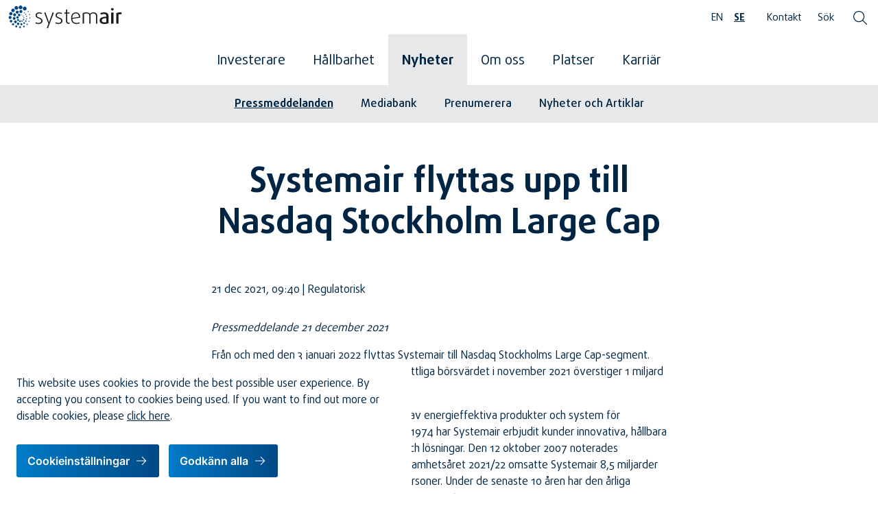

--- FILE ---
content_type: text/html; charset=utf-8
request_url: https://group.systemair.com/sv/nyheter/pressmeddelanden/2021/systemair-flyttas-upp-till-nasdaq-stockholm-large-cap/
body_size: 151202
content:


<!DOCTYPE html>
<html lang="sv">
<head>
	

<title>Systemair flyttas upp till Nasdaq Stockholm Large Cap</title>
<meta property="og:title" content="Systemair flyttas upp till Nasdaq Stockholm Large Cap" />
<meta name="twitter:title" content="Systemair flyttas upp till Nasdaq Stockholm Large Cap" />
<link rel="canonical" href="https://group.systemair.com/sv/nyheter/pressmeddelanden/2021/systemair-flyttas-upp-till-nasdaq-stockholm-large-cap/">
<meta charset="utf-8" />
<meta http-equiv="X-UA-Compatible" content="IE=edge" />
<meta name="viewport" content="width=device-width, initial-scale=1.0" />
<meta property="og:url" content="https://group.systemair.com/sv/nyheter/pressmeddelanden/2021/systemair-flyttas-upp-till-nasdaq-stockholm-large-cap/" />
<meta name="twitter:url" content="https://group.systemair.com/sv/nyheter/pressmeddelanden/2021/systemair-flyttas-upp-till-nasdaq-stockholm-large-cap/" />
<meta property="og:type" content="website"/>

<meta name="Description" content="" />
<meta property="og:description" content="" />
<meta name="twitter:description" content="" />
<meta name="twitter:card" content="summary">


<style id="_cssgrid">#_153-1{grid-area:1/1/19/25;}@media(max-width: 56.25rem) {._section-container[data-id^="153-"] ._grid { display: block; }}
#_67-1{grid-area:1/1/7/6;}#_67-4{grid-area:1/7/32/13;}#_67-5{grid-area:1/13/31/19;}#_67-6{grid-area:1/19/16/25;}#_67-7{grid-area:1/1/7/25;}@media(max-width: 56.25rem) {._section-container[data-id^="67-"] ._grid { display: block; }}
</style>
<style id="_iegrid">#_153-1{-ms-grid-row:1;-ms-grid-column:1;-ms-grid-row-span:18;-ms-grid-column-span:24;}#_67-1{-ms-grid-row:1;-ms-grid-column:1;-ms-grid-row-span:6;-ms-grid-column-span:5;}#_67-4{-ms-grid-row:1;-ms-grid-column:7;-ms-grid-row-span:31;-ms-grid-column-span:6;}#_67-5{-ms-grid-row:1;-ms-grid-column:13;-ms-grid-row-span:30;-ms-grid-column-span:6;}#_67-6{-ms-grid-row:1;-ms-grid-column:19;-ms-grid-row-span:15;-ms-grid-column-span:6;}#_67-7{-ms-grid-row:1;-ms-grid-column:1;-ms-grid-row-span:6;-ms-grid-column-span:24;}</style>


<link rel="stylesheet" href="/main.css?1769012277563" type="text/css">



<link rel="apple-touch-icon" sizes="180x180" href="/favicons/apple-touch-icon.png">
<link rel="icon" type="image/png" sizes="32x32" href="/favicons/favicon-32x32.png">
<link rel="icon" type="image/png" sizes="16x16" href="/favicons/favicon-16x16.png">
<link rel="manifest" href="/favicons/site.webmanifest">
<link rel="shortcut icon" href="/favicons/favicon.ico">
<meta name="msapplication-TileColor" content="#da532c">
<meta name="msapplication-config" content="/favicons/browserconfig.xml">
<meta name="theme-color" content="#ffffff">

<link rel="alternate" hreflang="sv" href="https://group.systemair.com/sv/nyheter/pressmeddelanden/2021/systemair-flyttas-upp-till-nasdaq-stockholm-large-cap/" />








</head>
<body class="no-js live page153 _level4 childless">
    <svg style="display: none;">
    <symbol id="svg-Logotype" viewBox="0 0 170 35"><mask id="mask0_15_1337" style="mask-type:alpha" maskUnits="userSpaceOnUse" x="40" y="3" width="130" height="32">
<path d="M40.1978 3.76361H170V34.0851H40.1978V3.76361Z" fill="#1B1B1A"/>
</mask>
<g mask="url(#mask0_15_1337)">
<path fill-rule="evenodd" clip-rule="evenodd" d="M170.001 10.4433C169.504 10.3495 168.851 10.3184 168.105 10.3184C165.619 10.3184 163.227 10.8148 161.612 11.4991V27.4054H164.998V13.5181C165.651 13.239 166.676 13.0826 167.64 13.0826C168.261 13.0826 168.851 13.1452 169.349 13.269L170.001 10.4433ZM154.079 27.4054H157.496V10.6596H154.079V27.4054ZM157.807 5.6899C157.807 4.63299 156.906 3.76361 155.788 3.76361C154.669 3.76361 153.768 4.63299 153.768 5.6899C153.768 6.74573 154.669 7.61619 155.788 7.61619C156.906 7.61619 157.807 6.74573 157.807 5.6899ZM146.769 24.8585C146.241 25.1059 144.966 25.2937 143.878 25.2937C141.301 25.2937 139.934 24.2054 139.934 22.4355C139.934 19.4523 143.352 19.1731 146.769 18.9867V24.8585ZM150 26.5672V16.0035C150 11.8718 147.577 10.3184 143.569 10.3184C141.333 10.3184 139.064 10.9086 137.729 11.4991L138.597 13.8281C139.718 13.3016 141.643 12.8037 143.228 12.8037C145.371 12.8037 146.769 13.5493 146.769 15.662V16.7189C141.704 16.998 136.734 17.8371 136.734 22.497C136.734 25.7891 139.157 27.7468 143.973 27.7468C146.334 27.7468 148.789 27.2189 150 26.5672ZM133.18 27.4054V15.5994C133.18 12.3696 130.912 10.3495 127.588 10.3495C125.134 10.3495 123.208 11.375 122.182 12.3997C121.314 11.2815 119.48 10.3495 116.932 10.3495C114.882 10.3495 112.925 10.8148 111.372 11.4991V27.4054H113.205V12.556C114.166 12.152 115.472 11.8718 116.963 11.8718C119.541 11.8718 121.374 13.1452 121.374 15.1953V27.4054H123.208V13.5493C124.11 12.4934 125.538 11.8718 127.339 11.8718C129.639 11.8718 131.347 13.269 131.347 15.6932V27.4054H133.18ZM105.696 17.1531L95.5992 18.613C95.6919 14.5124 97.7106 11.8094 101.004 11.8094C103.801 11.8094 105.665 13.5181 105.696 17.1531ZM107.466 17.2769C107.466 12.8661 104.888 10.3495 101.004 10.3495C96.6236 10.3495 93.9206 13.8606 93.9206 19.017C93.9206 24.7032 96.9352 27.7168 101.718 27.7168C103.831 27.7168 105.819 27.2189 106.938 26.5672L106.317 25.1376C105.26 25.7604 103.459 26.1943 101.782 26.1943C98.2396 26.1943 95.9406 24.1127 95.6919 20.0113L107.435 18.2715C107.466 17.8986 107.466 17.5883 107.466 17.2769ZM91.7753 27.3753V25.7891C91.5265 25.8842 91.1222 25.9455 90.7496 25.9455C89.2585 25.9455 87.9837 25.1688 87.9837 23.3048V12.0582H91.7753V10.6596H87.9837V5.81375L86.2138 6.49803V10.6596H83.6032V12.0582H86.2138V23.3672C86.2138 26.1943 87.9837 27.5604 90.4694 27.5604C91.0599 27.5604 91.4948 27.4981 91.7753 27.3753ZM80.9349 23.1184C80.9349 20.0739 78.6672 19.1105 76.0577 18.1162C74.0075 17.3392 72.4851 16.6877 72.4851 14.6674C72.4851 13.1151 73.7899 11.8406 76.0577 11.8406C77.4238 11.8406 78.8547 12.3384 79.6303 12.8661L80.3444 11.4991C79.2889 10.8474 77.7051 10.3495 75.9341 10.3495C72.5466 10.3495 70.6203 12.2444 70.6203 14.6674C70.6203 17.5571 72.7642 18.5826 75.2498 19.5149C77.4238 20.3227 79.0398 21.0682 79.0398 23.0872C79.0398 24.9813 77.3937 26.1943 74.9395 26.1943C73.5734 26.1943 71.8322 25.6964 70.9005 25.1376L70.1861 26.5672C71.3658 27.2504 73.2932 27.7168 74.9696 27.7168C78.6672 27.7168 80.9349 25.8842 80.9349 23.1184ZM68.0097 10.6596H66.0208L61.4224 23.6151C61.0485 24.6398 60.8008 25.8528 60.8008 25.8528H60.7384C60.7384 25.8528 60.5208 24.6398 60.149 23.6151L55.5509 10.6596H53.562L59.8691 27.4054L57.3522 34.0851H59.2474L68.0097 10.6596ZM50.9465 23.1184C50.9465 20.0739 48.6788 19.1105 46.0693 18.1162C44.0181 17.3392 42.4956 16.6877 42.4956 14.6674C42.4956 13.1151 43.8016 11.8406 46.0693 11.8406C47.4354 11.8406 48.8652 12.3384 49.6419 12.8661L50.3563 11.4991C49.2991 10.8474 47.7143 10.3495 45.9444 10.3495C42.5582 10.3495 40.6319 12.2444 40.6319 14.6674C40.6319 17.5571 42.7769 18.5826 45.2612 19.5149C47.4354 20.3227 49.0514 21.0682 49.0514 23.0872C49.0514 24.9813 47.4054 26.1943 44.9501 26.1943C43.5829 26.1943 41.8441 25.6964 40.9121 25.1376L40.1978 26.5672C41.3774 27.2504 43.3037 27.7168 44.9812 27.7168C48.6788 27.7168 50.9465 25.8842 50.9465 23.1184Z" fill="#1B1B1A"/>
</g>
<path fill-rule="evenodd" clip-rule="evenodd" d="M17.9219 24.6778C17.3593 25.0938 16.5536 24.9738 16.1376 24.4098C15.7214 23.848 15.8417 23.0426 16.4043 22.6266C16.9661 22.2106 17.7729 22.332 18.1889 22.8933C18.6051 23.4548 18.4848 24.2618 17.9219 24.6778Z" fill="#004784"/>
<path fill-rule="evenodd" clip-rule="evenodd" d="M20.8993 24.2743C20.4508 24.6062 19.8029 24.5076 19.4709 24.0602C19.1413 23.613 19.2376 22.9648 19.685 22.6328C20.1321 22.3024 20.7815 22.3997 21.1134 22.8458C21.4441 23.2943 21.3479 23.9423 20.8993 24.2743Z" fill="#004784"/>
<path fill-rule="evenodd" clip-rule="evenodd" d="M23.0736 22.1205C22.6383 22.4417 21.9671 22.3417 21.6451 21.9064C21.324 21.4736 21.4237 20.8015 21.8592 20.4791C22.2944 20.1582 22.9654 20.2579 23.2877 20.6921C23.6085 21.1273 23.5077 21.7994 23.0736 22.1205Z" fill="#004784"/>
<path fill-rule="evenodd" clip-rule="evenodd" d="M14.555 19.3525C13.735 19.9596 12.7033 19.8045 12.0959 18.9845C11.4889 18.1644 11.6103 17.0869 12.4304 16.4796C13.2504 15.8726 14.3602 16.0384 14.9686 16.8598C15.5748 17.681 15.3751 18.7441 14.555 19.3525Z" fill="#004784"/>
<path fill-rule="evenodd" clip-rule="evenodd" d="M17.0165 15.8191C16.152 16.4587 15.0625 16.2964 14.4227 15.4319C13.7818 14.566 13.9091 13.43 14.7739 12.7888C15.6395 12.1481 16.8121 12.3235 17.4528 13.1893C18.0926 14.0538 17.8823 15.1782 17.0165 15.8191Z" fill="#004784"/>
<path fill-rule="evenodd" clip-rule="evenodd" d="M15.1926 23.0066C14.4891 23.5285 13.6064 23.3952 13.0847 22.6917C12.5652 21.9881 12.6687 21.0659 13.3709 20.5464C14.0744 20.0245 15.0254 20.1675 15.5463 20.8711C16.0669 21.5746 15.8961 22.486 15.1926 23.0066Z" fill="#004784"/>
<path fill-rule="evenodd" clip-rule="evenodd" d="M23.4813 19.0537C23.1567 19.2944 22.6515 19.2185 22.4101 18.8938C22.1708 18.5667 22.2453 18.0643 22.571 17.8226C22.8971 17.5806 23.4009 17.6578 23.6412 17.9825C23.883 18.3082 23.806 18.812 23.4813 19.0537Z" fill="#004784"/>
<path fill-rule="evenodd" clip-rule="evenodd" d="M22.5033 16.4469C22.2314 16.6477 21.8119 16.5851 21.6111 16.3136C21.41 16.0418 21.474 15.622 21.7445 15.4212C22.0163 15.2204 22.4358 15.283 22.6355 15.5548C22.8374 15.8263 22.7748 16.2461 22.5033 16.4469Z" fill="#004784"/>
<path fill-rule="evenodd" clip-rule="evenodd" d="M20.2855 14.6608C20.0137 14.8616 19.5942 14.799 19.3933 14.5274C19.1912 14.2556 19.2549 13.8358 19.5267 13.635C19.7974 13.4342 20.218 13.4968 20.4191 13.7686C20.6196 14.0402 20.5562 14.46 20.2855 14.6608Z" fill="#004784"/>
<path fill-rule="evenodd" clip-rule="evenodd" d="M19.7738 29.5718C18.9272 29.8544 18.112 29.4479 17.8283 28.6013C17.5456 27.755 17.9353 26.8926 18.783 26.6089C19.6283 26.3262 20.5074 26.7642 20.7912 27.6105C21.0735 28.4571 20.6204 29.288 19.7738 29.5718Z" fill="#004784"/>
<path fill-rule="evenodd" clip-rule="evenodd" d="M27.3567 20.8309C26.9334 20.9718 26.4946 20.7528 26.3526 20.3306C26.2106 19.9076 26.4296 19.4675 26.8529 19.3265C27.2762 19.1835 27.7163 19.4035 27.857 19.8257C27.999 20.249 27.78 20.6902 27.3567 20.8309Z" fill="#004784"/>
<path fill-rule="evenodd" clip-rule="evenodd" d="M23.8351 27.7327C23.1543 27.9598 22.4473 27.6075 22.2202 26.9268C21.9928 26.2476 22.3451 25.5406 23.0245 25.3118C23.7064 25.0858 24.4123 25.437 24.6394 26.1178C24.8681 26.7983 24.5156 27.5053 23.8351 27.7327Z" fill="#004784"/>
<path fill-rule="evenodd" clip-rule="evenodd" d="M26.4071 24.4391C25.8697 24.6196 25.2949 24.3332 25.1144 23.7947C24.9353 23.2584 25.2214 22.6836 25.7602 22.5044C26.2965 22.324 26.8713 22.6091 27.0515 23.1475C27.232 23.6866 26.9445 24.2589 26.4071 24.4391Z" fill="#004784"/>
<path fill-rule="evenodd" clip-rule="evenodd" d="M14.9487 29.1764C13.9674 29.5046 13.0224 29.0333 12.6942 28.052C12.3658 27.0718 12.8192 26.0704 13.8005 25.7419C14.7804 25.4138 15.7988 25.9224 16.1273 26.9035C16.4555 27.8848 15.93 28.8479 14.9487 29.1764Z" fill="#004784"/>
<path fill-rule="evenodd" clip-rule="evenodd" d="M11.0139 26.4341C9.90766 26.8032 8.84099 26.2717 8.4708 25.1666C8.10143 24.059 8.61254 22.9324 9.71877 22.5623C10.825 22.1918 11.9735 22.7652 12.3426 23.8704C12.7131 24.978 12.1201 26.0639 11.0139 26.4341Z" fill="#004784"/>
<path fill-rule="evenodd" clip-rule="evenodd" d="M9.14216 21.4332C7.98796 21.8205 6.87441 21.2649 6.48714 20.1094C6.10124 18.9549 6.63511 17.7779 7.78931 17.3907C8.94487 17.0058 10.1438 17.6021 10.53 18.7565C10.9159 19.9121 10.2966 21.0473 9.14216 21.4332Z" fill="#004784"/>
<path fill-rule="evenodd" clip-rule="evenodd" d="M9.88218 16.1063C8.68083 16.5079 7.52039 15.9307 7.12012 14.7283C6.71714 13.5269 7.27269 12.3017 8.47405 11.899C9.67649 11.4974 10.9247 12.119 11.3264 13.3215C11.7291 14.5226 11.0846 15.7047 9.88218 16.1063Z" fill="#004784"/>
<path fill-rule="evenodd" clip-rule="evenodd" d="M19.2934 11.2314C18.0489 11.6474 16.85 11.0485 16.434 9.80514C16.0167 8.56069 16.5915 7.29213 17.8362 6.87478C19.0806 6.45879 20.3733 7.10324 20.7893 8.34768C21.2053 9.5924 20.5392 10.8152 19.2934 11.2314Z" fill="#004784"/>
<path fill-rule="evenodd" clip-rule="evenodd" d="M13.7909 12.1589C12.5657 12.5689 11.3836 11.9798 10.9735 10.7546C10.5635 9.52909 11.1299 8.27868 12.3565 7.86838C13.5817 7.45971 14.8538 8.09359 15.2641 9.31987C15.6741 10.5451 15.0161 11.7489 13.7909 12.1589Z" fill="#004784"/>
<path fill-rule="evenodd" clip-rule="evenodd" d="M27.3292 17.0098C26.9059 17.1505 26.4672 16.9315 26.3252 16.5096C26.1832 16.0862 26.4032 15.6461 26.8268 15.5044C27.2498 15.3624 27.6888 15.5825 27.8295 16.0058C27.9715 16.4291 27.7525 16.8681 27.3292 17.0098Z" fill="#004784"/>
<path fill-rule="evenodd" clip-rule="evenodd" d="M26.1086 14.1279C25.6853 14.2686 25.2463 14.0496 25.1046 13.6276C24.9626 13.2043 25.1815 12.7642 25.6059 12.6236C26.0292 12.4805 26.4683 12.7005 26.6089 13.1239C26.752 13.5472 26.5319 13.9873 26.1086 14.1279Z" fill="#004784"/>
<path fill-rule="evenodd" clip-rule="evenodd" d="M23.9227 11.6624C23.4994 11.8044 23.0607 11.5844 22.9187 11.1622C22.7767 10.7388 22.9956 10.2987 23.4189 10.157C23.8433 10.015 24.2823 10.2351 24.423 10.6584C24.565 11.0817 24.346 11.5207 23.9227 11.6624Z" fill="#004784"/>
<path fill-rule="evenodd" clip-rule="evenodd" d="M23.1876 7.23307C21.7206 6.6103 21.058 4.96884 21.6808 3.50298C22.3025 2.03604 23.945 1.37236 25.4122 1.99512C26.8781 2.61789 27.5418 4.25935 26.9177 5.72629C26.296 7.19215 24.6548 7.85583 23.1876 7.23307Z" fill="#004784"/>
<path fill-rule="evenodd" clip-rule="evenodd" d="M2.50213 14.5714C1.22381 14.0291 0.672051 12.6629 1.21541 11.3849C1.75769 10.1066 3.14306 9.5101 4.42002 10.0524C5.69834 10.5949 6.27667 12.0245 5.73439 13.3028C5.19211 14.5811 3.78046 15.1136 2.50213 14.5714Z" fill="#004784"/>
<path fill-rule="evenodd" clip-rule="evenodd" d="M1.4032 20.1245C0.223525 19.6232 -0.313874 18.2931 0.187482 17.1123C0.687753 15.934 2.01784 15.3953 3.19724 15.8966C4.37827 16.3969 4.91567 17.728 4.4154 18.9077C3.91404 20.0871 2.58288 20.6248 1.4032 20.1245Z" fill="#004784"/>
<path fill-rule="evenodd" clip-rule="evenodd" d="M3.02618 25.3024C2.06791 24.8946 1.62049 23.7897 2.02808 22.8311C2.43458 21.8718 3.53973 21.4268 4.49935 21.8344C5.45762 22.2395 5.90369 23.3458 5.49719 24.304C5.09095 25.2628 3.98472 25.7086 3.02618 25.3024Z" fill="#004784"/>
<path fill-rule="evenodd" clip-rule="evenodd" d="M6.23119 29.6776C5.3919 29.3218 5.04312 28.4584 5.39921 27.6202C5.75504 26.7811 6.63878 26.3866 7.47699 26.7413C8.31629 27.0982 8.69271 28.0267 8.33553 28.866C7.9797 29.7055 7.06941 30.0348 6.23119 29.6776Z" fill="#004784"/>
<path fill-rule="evenodd" clip-rule="evenodd" d="M11.0096 32.7714C10.2414 32.4457 9.87198 31.5329 10.198 30.7633C10.5248 29.995 11.4378 29.6281 12.2072 29.953C12.9755 30.2801 13.3435 31.1926 13.0178 31.9598C12.692 32.7294 11.7779 33.0985 11.0096 32.7714Z" fill="#004784"/>
<path fill-rule="evenodd" clip-rule="evenodd" d="M22.5642 32.7124C21.903 32.4325 21.6084 31.7002 21.8884 31.0387C22.1689 30.3785 22.9011 30.0829 23.5613 30.3628C24.2214 30.643 24.5182 31.3753 24.2369 32.0368C23.9567 32.6967 23.2255 32.9926 22.5642 32.7124Z" fill="#004784"/>
<path fill-rule="evenodd" clip-rule="evenodd" d="M16.7854 33.8872C16.064 33.5817 15.7415 32.7823 16.047 32.062C16.3537 31.3405 17.1524 31.018 17.8724 31.3248C18.5938 31.6302 18.9161 32.4297 18.6106 33.1487C18.3041 33.8704 17.5069 34.1926 16.7854 33.8872Z" fill="#004784"/>
<path fill-rule="evenodd" clip-rule="evenodd" d="M27.5491 29.2171C27.0201 28.9936 26.7843 28.4068 27.0079 27.88C27.2328 27.3507 27.8185 27.1139 28.3475 27.3375C28.8743 27.5627 29.1125 28.1483 28.8873 28.6773C28.6626 29.2052 28.0784 29.4421 27.5491 29.2171Z" fill="#004784"/>
<mask id="mask1_15_1337" style="mask-type:alpha" maskUnits="userSpaceOnUse" x="15" y="0" width="6" height="6">
<path d="M15.2513 0H20.94V5.68786H15.2513V0Z" fill="#004784"/>
</mask>
<g mask="url(#mask1_15_1337)">
<path fill-rule="evenodd" clip-rule="evenodd" d="M16.9714 5.43597C15.4839 4.80453 14.8657 3.27499 15.4972 1.78881C16.1286 0.301548 17.6942 -0.399536 19.1815 0.23163C20.6679 0.862796 21.334 2.51049 20.7015 3.99667C20.0703 5.48394 18.459 6.06741 16.9714 5.43597Z" fill="#004784"/>
</g>
<path fill-rule="evenodd" clip-rule="evenodd" d="M10.6324 6.1861C9.16058 5.5609 8.54865 4.0468 9.17386 2.57526C9.79906 1.10344 11.3468 0.409401 12.8197 1.03488C14.2904 1.66008 14.9506 3.29043 14.3251 4.76252C13.6999 6.23434 12.1042 6.81158 10.6324 6.1861Z" fill="#004784"/>
<path fill-rule="evenodd" clip-rule="evenodd" d="M5.66303 9.71446C4.29121 9.13126 3.71994 7.71961 4.30205 6.34752C4.88634 4.97435 6.33051 4.32746 7.70233 4.90958C9.07577 5.4925 9.68878 7.01364 9.10694 8.38709C8.52509 9.7589 7.0362 10.2977 5.66303 9.71446Z" fill="#004784"/>
<path fill-rule="evenodd" clip-rule="evenodd" d="M30.4072 24.5431C29.9958 24.3686 29.8132 23.9141 29.9874 23.503C30.162 23.0919 30.6164 22.909 31.0278 23.0819C31.4389 23.2564 31.6229 23.7122 31.4473 24.122C31.2742 24.5334 30.8186 24.7177 30.4072 24.5431Z" fill="#004784"/>
<path fill-rule="evenodd" clip-rule="evenodd" d="M31.7196 19.4033C31.3085 19.2291 31.1256 18.7746 31.2988 18.3632C31.4744 17.9521 31.9289 17.7695 32.3402 17.9424C32.7503 18.1169 32.9354 18.5727 32.7598 18.9825C32.5855 19.3952 32.131 19.5779 31.7196 19.4033Z" fill="#004784"/>
<path fill-rule="evenodd" clip-rule="evenodd" d="M29.2297 9.78684C28.8183 9.61232 28.6357 9.15784 28.8099 8.74673C28.9845 8.33562 29.4389 8.15269 29.8503 8.32587C30.2614 8.50148 30.4455 8.95486 30.2698 9.36733C30.0967 9.77844 29.6408 9.96137 29.2297 9.78684Z" fill="#004784"/>
<path fill-rule="evenodd" clip-rule="evenodd" d="M31.2034 14.3986C30.7921 14.2244 30.6094 13.7699 30.7826 13.3585C30.9582 12.9474 31.4127 12.7634 31.824 12.9377C32.2352 13.1133 32.4192 13.5667 32.2436 13.9778C32.0704 14.3902 31.6146 14.5732 31.2034 14.3986Z" fill="#004784"/></symbol><symbol id="svg-Nav-show" viewBox="0 0 32 32"><svg width="32" height="32" viewBox="0 0 32 32" fill="none" xmlns="http://www.w3.org/2000/svg">
    <circle opacity="0.2" cx="16" cy="16" r="15.5" stroke="currentColor"/>
    <path d="M21 14L16.006 19L11 14" stroke="currentColor" stroke-width="1.5" stroke-miterlimit="20" stroke-linecap="round" stroke-linejoin="round"/>
</svg></symbol><symbol id="svg-Menu" viewBox="0 0 15 12.5"><svg width="15" height="12" viewBox="0 0 15 12" fill="none" xmlns="http://www.w3.org/2000/svg">
<line x1="0.75" y1="1.25" x2="14.25" y2="1.25" stroke="currentColor" stroke-width="1.5" stroke-linecap="round"/>
<line x1="0.75" y1="6.25" x2="14.25" y2="6.25" stroke="currentColor" stroke-width="1.5" stroke-linecap="round"/>
<line x1="0.75" y1="11.25" x2="14.25" y2="11.25" stroke="currentColor" stroke-width="1.5" stroke-linecap="round"/>
</svg></symbol><symbol id="svg-Chart" viewBox="0 0 32 32"><svg width="32" height="32" viewBox="0 0 32 32" fill="none" xmlns="http://www.w3.org/2000/svg">
    <g opacity="0.8" clip-path="url(#clip0_15_1304)">
    <path d="M0.666626 31.333H31.3333" stroke="currentColor" stroke-miterlimit="10" stroke-linecap="round" stroke-linejoin="round"/>
    <path d="M6.74805 11.8338L10.5854 7.99512" stroke="currentColor" stroke-miterlimit="10" stroke-linecap="round" stroke-linejoin="round"/>
    <path d="M14.0813 7.328L17.252 10.5" stroke="currentColor" stroke-miterlimit="10" stroke-linecap="round" stroke-linejoin="round"/>
    <path d="M20.0626 10.4813L25.2706 5.59467" stroke="currentColor" stroke-miterlimit="10" stroke-linecap="round" stroke-linejoin="round"/>
    <path d="M6 24.667L2 26.0003V31.3337H6V24.667Z" stroke="currentColor" stroke-miterlimit="10" stroke-linecap="round" stroke-linejoin="round"/>
    <path d="M14 16.667L10 18.0003V31.3337H14V16.667Z" stroke="currentColor" stroke-miterlimit="10" stroke-linecap="round" stroke-linejoin="round"/>
    <path d="M22 20.667L18 22.0003V31.3337H22V20.667Z" stroke="currentColor" stroke-miterlimit="10" stroke-linecap="round" stroke-linejoin="round"/>
    <path d="M30 12.085L26 13.4183V31.333H30V12.085Z" stroke="currentColor" stroke-miterlimit="10" stroke-linecap="round" stroke-linejoin="round"/>
    <path d="M26.6663 1.33313L23.8379 4.16152L26.6663 6.98992L29.4947 4.16152L26.6663 1.33313Z" stroke="currentColor" stroke-miterlimit="10" stroke-linecap="round" stroke-linejoin="round"/>
    <path d="M18.6668 9.08594L15.8384 11.9143L18.6668 14.7427L21.4952 11.9143L18.6668 9.08594Z" stroke="currentColor" stroke-miterlimit="10" stroke-linecap="round" stroke-linejoin="round"/>
    <path d="M12.0003 3.75287L9.17188 6.58127L12.0003 9.40967L14.8286 6.58127L12.0003 3.75287Z" stroke="currentColor" stroke-miterlimit="10" stroke-linecap="round" stroke-linejoin="round"/>
    <path d="M5.33365 10.4189L2.50525 13.2473L5.33365 16.0758L8.16205 13.2473L5.33365 10.4189Z" stroke="currentColor" stroke-miterlimit="10" stroke-linecap="round" stroke-linejoin="round"/>
    </g>
    <defs>
    <clipPath id="clip0_15_1304">
    <rect width="32" height="32" fill="white"/>
    </clipPath>
    </defs>
    </svg></symbol><symbol id="svg-Facebook" viewBox="0 0 9.6 18"><svg width="10" height="18" viewBox="0 0 10 18" fill="none" xmlns="http://www.w3.org/2000/svg">
<path d="M9.80051 5.47826H6.46033V3.9913C6.44549 3.88065 6.45519 3.76808 6.48874 3.66159C6.52229 3.55511 6.57887 3.45731 6.65446 3.37514C6.73005 3.29298 6.8228 3.22846 6.92613 3.18617C7.02946 3.14388 7.14083 3.12485 7.25233 3.13043C7.57946 3.13043 9.59077 3.13826 9.59077 3.13826V0H6.20285C3.12955 0 2.54729 2.32748 2.54729 3.79957V5.47826H0.199463V8.6087H2.54729V18H6.46033V8.6087H9.47416L9.80051 5.47826Z" fill="currentColor"/>
</svg>
</symbol><symbol id="svg-Twitter" viewBox="0 0 21.08 18"><svg width="22" height="18" viewBox="0 0 22 18" fill="none" xmlns="http://www.w3.org/2000/svg">
<path d="M6.0714 12.9645C4.89115 13.8916 3.53647 14.5717 2.08798 14.9645C1.92844 15.0224 1.79059 15.128 1.69318 15.267C1.59576 15.406 1.5435 15.5716 1.5435 15.7413C1.5435 15.9111 1.59576 16.0767 1.69318 16.2157C1.79059 16.3547 1.92844 16.4603 2.08798 16.5182C13.5259 21.2123 20.7985 13.9562 19.6911 5.90675L21.5423 2.07208H19.3936C16.7159 -1.21713 9.60855 -1.05185 10.7821 5.95633C10.7821 5.95633 6.98048 6.63401 2.12104 1.85721C2.00863 1.74623 1.86677 1.66979 1.71226 1.63695C1.55775 1.6041 1.39707 1.61622 1.24923 1.67187C1.1014 1.72753 0.972613 1.82439 0.878126 1.95097C0.783638 2.07756 0.727409 2.22857 0.716096 2.38613C0.202271 4.49825 0.459411 6.72443 1.44121 8.66379C2.42302 10.6032 4.06497 12.1283 6.0714 12.9645Z" fill="currentColor"/>
</svg>
</symbol><symbol id="svg-Instagram" viewBox="0 0 18 18"><svg width="18" height="18" viewBox="0 0 18 18" fill="none" xmlns="http://www.w3.org/2000/svg">
<path d="M0 3.85712C0 1.7269 1.72689 0 3.85713 0H14.1429C16.273 0 18 1.7269 18 3.85712V14.1427C18 16.2731 16.273 18 14.1429 18H3.85713C1.72689 18 0 16.2731 0 14.1427V3.85712Z" fill="currentColor"/>
<path d="M12.5 9C12.5 10.933 10.933 12.5 9 12.5C7.067 12.5 5.5 10.933 5.5 9C5.5 7.067 7.067 5.5 9 5.5C10.933 5.5 12.5 7.067 12.5 9Z" stroke="white" stroke-linecap="round" stroke-linejoin="round"/>
<circle cx="14" cy="4" r="1" fill="white"/>
</svg></symbol><symbol id="svg-LinkedIn" viewBox="0 0 18 18"><svg width="18" height="18" viewBox="0 0 18 18" fill="none" xmlns="http://www.w3.org/2000/svg">
<rect width="18" height="18" rx="2" fill="currentColor"/>
<path d="M5.57924 3.26491C5.58191 3.61012 5.44867 3.94252 5.20828 4.19031C4.96791 4.43808 4.63969 4.58134 4.29455 4.58911C3.95014 4.57647 3.62374 4.43201 3.38281 4.18555C3.14188 3.93911 3.00484 3.60953 3 3.26491C3.01497 2.92916 3.15706 2.61165 3.39744 2.37676C3.63783 2.14188 3.95854 2.00719 4.29455 2C4.62959 2.00732 4.94917 2.14235 5.18796 2.37747C5.42674 2.61259 5.56672 2.93003 5.57924 3.26491ZM3.13835 6.94105C3.13835 6.18013 3.62257 6.29872 4.29455 6.29872C4.96654 6.29872 5.44088 6.18013 5.44088 6.94105V14.3526C5.44088 15.1235 4.95666 14.9653 4.29455 14.9653C3.63246 14.9653 3.13835 15.1235 3.13835 14.3526V6.94105Z" fill="white"/>
<path d="M7.43701 6.94115C7.43701 6.51622 7.59512 6.35811 7.84218 6.30869C8.08923 6.25928 8.93909 6.30869 9.23555 6.30869C9.53202 6.30869 9.6506 6.79292 9.64073 7.15856C9.89432 6.81822 10.231 6.54863 10.6186 6.37561C11.0061 6.20259 11.4316 6.13191 11.8543 6.17035C12.2693 6.14497 12.6852 6.2072 13.0746 6.353C13.4641 6.49879 13.8185 6.72489 14.1148 7.0166C14.4112 7.30831 14.643 7.65911 14.7949 8.0462C14.9469 8.4333 15.0156 8.84803 14.9969 9.26344V14.3231C14.9969 15.0939 14.5224 14.9357 13.8505 14.9357C13.1786 14.9357 12.7041 15.0939 12.7041 14.3231V10.3702C12.7215 10.1668 12.6949 9.96201 12.6262 9.76976C12.5574 9.57752 12.4481 9.40233 12.3055 9.25609C12.163 9.10985 11.9907 8.99598 11.8003 8.92222C11.61 8.84847 11.4059 8.81655 11.2021 8.82864C10.9992 8.82349 10.7976 8.86148 10.6105 8.94012C10.4234 9.01876 10.2551 9.13624 10.1169 9.28479C9.97859 9.43335 9.87345 9.60957 9.8084 9.8018C9.74336 9.99404 9.71989 10.1979 9.73955 10.3999V14.3527C9.73955 15.1235 9.25532 14.9654 8.58333 14.9654C7.91135 14.9654 7.43701 15.1235 7.43701 14.3527V6.94115Z" fill="white"/>
</svg>
</symbol><symbol id="svg-Arrow" viewBox="0 0 13.94 12"><svg width="14" height="12" viewBox="0 0 14 12" fill="none" xmlns="http://www.w3.org/2000/svg">
<path d="M13.8068 6.33766L8.64441 11.8377C8.54172 11.947 8.37369 12.0002 8.26167 12.0002C8.13763 12.0002 8.0131 11.9572 7.9144 11.8703C7.70364 11.6847 7.68802 11.3684 7.87961 11.1644L12.2571 6.50016H0.516238C0.23086 6.50016 0 6.27657 0 6.02829C0 5.78001 0.230922 5.50016 0.516238 5.50016H12.2568L7.87861 0.834539C7.68702 0.630445 7.70264 0.313914 7.9134 0.128601C8.12466 -0.0559612 8.4508 -0.0423049 8.64311 0.162789L13.8055 5.66279C13.9842 5.85329 13.9842 6.14704 13.8068 6.33766Z" fill="currentColor"/>
</svg></symbol><symbol id="svg-line-chart" viewBox="0 0 2048 1792"><path fill="currentColor" d="M2048 1536v128h-2048v-1536h128v1408h1920zm-128-1248v435q0 21-19.5 29.5t-35.5-7.5l-121-121-633 633q-10 10-23 10t-23-10l-233-233-416 416-192-192 585-585q10-10 23-10t23 10l233 233 464-464-121-121q-16-16-7.5-35.5t29.5-19.5h435q14 0 23 9t9 23z"/></symbol><symbol id="svg-table-expand" viewBox="0 0 24 24"><path fill="currentColor" transform="rotate(90 12.59 12.059)"  d="M12.612 11.704L7.65 16.649l-2.12-2.126 7.081-7.054 7.037 7.01-2.118 2.126z"></path></symbol><symbol id="svg-table-collapse" viewBox="0 0 24 24"><path fill="currentColor" transform="matrix(1 0 0 -1 0 25.18)" d="M12.08 12.235L7.118 17.18 5 15.055 12.08 8l7.037 7.01L17 17.137z"></path></symbol><symbol id="svg-Circle" viewBox="0 0 20 20"><circle fill="currentColor" cx="10" cy="10" r="10"></circle></symbol><symbol id="svg-Square" viewBox="0 0 20 20"><path fill="currentColor" d="M0 0h20v20H0"></path></symbol><symbol id="svg-Diamond" viewBox="0 0 20 20"><path fill="currentColor" d="M10 0l10 10-10 10L0 10"></path></symbol><symbol id="svg-info" viewBox="0 0 512 512"><path fill="currentColor" d="M256 8C119.043 8 8 119.083 8 256c0 136.997 111.043 248 248 248s248-111.003 248-248C504 119.083 392.957 8 256 8zm0 110c23.196 0 42 18.804 42 42s-18.804 42-42 42-42-18.804-42-42 18.804-42 42-42zm56 254c0 6.627-5.373 12-12 12h-88c-6.627 0-12-5.373-12-12v-24c0-6.627 5.373-12 12-12h12v-64h-12c-6.627 0-12-5.373-12-12v-24c0-6.627 5.373-12 12-12h64c6.627 0 12 5.373 12 12v100h12c6.627 0 12 5.373 12 12v24z"/></symbol><symbol id="svg-Map" viewBox="0 0 1901 1181"><svg width="1901" height="1181" viewBox="0 0 1901 1181" fill="none" xmlns="http://www.w3.org/2000/svg">
<g clip-path="url(#clip0_451_1566)">
<mask id="mask0_451_1566" style="mask-type:luminance" maskUnits="userSpaceOnUse" x="0" y="0" width="1901" height="1181">
<path d="M1901 0H0V1181H1901V0Z" fill="white"/>
</mask>
<g mask="url(#mask0_451_1566)">
<path d="M892.2 526C894.3 522.4 891.9 516.8 891.9 513.1L895.1 511.8L895 507.6L891.1 503.4C890.3 503.2 888.8 503.6 888 503.9L886.6 503L884.4 503.2L879.9 506.5V507.7L881.8 509C881.1 511.1 878.6 511.9 876.6 511.2C875.9 511.5 872.8 512.5 872.6 513.3L873.9 515.1C873.4 515.9 873.1 517.8 873 518.8C873.7 519.2 875.7 520.3 876 521.1H876.3L876.6 522.2C875.5 523.7 873.9 526.2 874.2 528.2L872.2 529.5L871.3 531.6L873.8 534.4L876.8 535.3C881.6 533.5 884.2 530.1 890.1 529.9L892.3 527.4V526H892.2Z" fill="#D9DDE1" stroke="#D9DDE1" stroke-width="0.25" stroke-linejoin="round"/>
<path fill-rule="evenodd" clip-rule="evenodd" d="M1616.3 804.5L1616 806L1615.5 805.6C1615.5 805.2 1616 804.7 1616.3 804.5Z" fill="#D9DDE1" stroke="#D9DDE1" stroke-width="0.25" stroke-miterlimit="10"/>
<path fill-rule="evenodd" clip-rule="evenodd" d="M610.5 771.5L611.1 771.2L611.2 772.4L610.4 772.1L610.5 771.5Z" fill="#D9DDE1" stroke="#D9DDE1" stroke-width="0.25" stroke-miterlimit="10"/>
<path fill-rule="evenodd" clip-rule="evenodd" d="M602.3 960.2L606.8 946.1L620.4 944.5L625.4 948L625.5 949.2L626.1 948.5L625.6 946.9C627.1 942.8 630.2 936.4 624.6 933.7L624.1 928.7L615.1 927.7C614.9 924.3 613 919 613.1 915.4L611.7 914.1C604.3 912.6 594.3 908.2 588.8 902.8L588.4 894.1L584.4 893.8L573.1 900L566.5 899.8L571.1 907.9L570.1 909.1C570.2 914.9 567.2 921.4 568.2 927.2L569.8 927.7C564.7 932.6 568.1 939.2 571.6 944.1C569.9 949.4 573.5 957.7 575 962.7L578.6 963.3L583.5 957.6C584 958.5 589.8 959.3 590.7 959.5L592.9 962.7L594.8 959.7L601 958.8L602.3 960.2Z" fill="#D9DDE1" stroke="#D9DDE1" stroke-width="0.25" stroke-miterlimit="10"/>
<path fill-rule="evenodd" clip-rule="evenodd" d="M464.5 769.4L464.8 768.9C466.7 770.6 470 771.8 472.6 771.9L473 774.2C472.4 774.4 472 775.2 472 775.8C468.4 777.6 464.3 774.5 461.2 773L464.5 769.4Z" fill="#D9DDE1" stroke="#D9DDE1" stroke-width="0.25" stroke-miterlimit="10"/>
<path fill-rule="evenodd" clip-rule="evenodd" d="M1144.2 759.4L1144.1 759.1L1146.1 757.3L1147.2 752.9C1151 752.5 1159 755.7 1162.4 757.4V762.9L1174.9 748.7L1191.5 744.8L1190.9 747.1L1197.5 758.2L1192.7 760.8L1191.7 763C1181 769.9 1166 771.8 1155.3 778.4L1148.9 778.1C1145.7 772.9 1143.1 765.6 1144.2 759.4Z" fill="#D9DDE1" stroke="#D9DDE1" stroke-width="0.25" stroke-miterlimit="10"/>
<path fill-rule="evenodd" clip-rule="evenodd" d="M1076.4 850.7C1077.5 851.1 1080 849.6 1081 849.1L1082.9 855.4C1081.9 856 1079.8 855.7 1078.6 855.6L1078.1 857.2L1073 857.4L1076.4 850.7Z" fill="#D9DDE1" stroke="#D9DDE1" stroke-width="0.25" stroke-miterlimit="10"/>
<path fill-rule="evenodd" clip-rule="evenodd" d="M1083.4 982.6L1085.7 979.7L1088.5 981C1088.9 982.8 1089.7 986.9 1088.6 988.6L1083.4 986.8V982.6Z" fill="#D9DDE1" stroke="#D9DDE1" stroke-width="0.25" stroke-miterlimit="10"/>
<path fill-rule="evenodd" clip-rule="evenodd" d="M838.1 762C837.5 763.3 834.4 768.5 834.6 770L835.5 770.7C837.2 770.7 838.9 771.6 839 773.3C840.3 773.4 843.4 773.7 844.7 773.6L845.3 772.6C846.6 772.9 852.4 773.6 853 775C849.2 773.6 842.4 774.3 838.8 776C838.6 777.1 838.4 779.3 838.8 780.3C847.2 777.5 857.2 778.9 865.8 779.8C864.9 775.8 862.2 771.4 861.3 767.3C856.2 761.6 848.7 755.2 840.6 758.3C840.1 759 838.7 760.7 838.8 761.5L838.1 762Z" fill="#D9DDE1" stroke="#D9DDE1" stroke-width="0.25" stroke-miterlimit="10"/>
<path fill-rule="evenodd" clip-rule="evenodd" d="M1514.3 818.4C1514.7 818.4 1515.3 818.3 1515.5 818.7L1513.1 823L1510.7 820.4C1511.9 820 1512.9 818.5 1514.3 818.4Z" fill="#D9DDE1" stroke="#D9DDE1" stroke-width="0.25" stroke-miterlimit="10"/>
<path fill-rule="evenodd" clip-rule="evenodd" d="M1164.2 610.5L1167 607.5L1175.1 609.1C1176.3 612.2 1180.3 616 1183.2 617.6L1179.6 619.5L1176 631L1171.6 627.3L1172.1 625.9L1171.1 622.6L1165.4 625.5L1163 620.5L1165.2 617.9L1162.6 617L1164.2 610.5Z" fill="#D9DDE1" stroke="#D9DDE1" stroke-width="0.25" stroke-miterlimit="10"/>
<path fill-rule="evenodd" clip-rule="evenodd" d="M1028.1 457V456.5L1028.6 456.2L1028.7 454.8L1028.2 454.2L1025.4 454.7L1025.3 454.9L1025.5 456.1L1028.1 457Z" fill="#D9DDE1" stroke="#D9DDE1" stroke-width="0.25"/>
<path fill-rule="evenodd" clip-rule="evenodd" d="M1031.3 606.5C1033.2 604.4 1037.3 604.5 1039.8 604.6C1042 606.4 1043.8 610.4 1041 612.4H1037.9L1035.8 614.3H1032.3V614.1L1030.9 613.8L1029.4 609.1L1029.6 608.4L1031.3 607.4V606.5Z" fill="#D9DDE1" stroke="#D9DDE1" stroke-width="0.25" stroke-miterlimit="10"/>
<path fill-rule="evenodd" clip-rule="evenodd" d="M1213.6 705.5V707.8L1212.2 707L1213.6 705.5Z" fill="#D9DDE1" stroke="#D9DDE1" stroke-width="0.25" stroke-miterlimit="10"/>
<path fill-rule="evenodd" clip-rule="evenodd" d="M1574.9 636.3C1575 636 1575.7 635 1575.4 634.7L1576.1 633.4C1578.3 632.9 1582.1 630.8 1583.8 629.5C1585.9 632.3 1587.4 636.5 1590 638.9C1592.2 650.4 1587.7 652.5 1577.8 655.8V654.9C1576.4 655.6 1574.5 656.4 1572.8 656.2L1572.7 656C1577.3 650.8 1570.6 637.8 1576.1 641.5C1577.3 640.6 1576.5 637.9 1575.4 637H1574.9L1574.8 636.8L1574.9 636.3Z" fill="#D9DDE1" stroke="#D9DDE1" stroke-width="0.25" stroke-miterlimit="10"/>
<path fill-rule="evenodd" clip-rule="evenodd" d="M1575.8 662.4L1576 661.4L1574.2 661.3C1573.5 662 1571.6 663.1 1572.1 664.3C1573.5 664.6 1575 663.3 1575.8 662.4Z" fill="#D9DDE1" stroke="#D9DDE1" stroke-width="0.25" stroke-miterlimit="10"/>
<path fill-rule="evenodd" clip-rule="evenodd" d="M1385.8 693.4C1391 693.2 1396.5 695 1397.7 700.7C1393.9 701.1 1385.4 701.5 1381.6 700.8L1381.2 698.5L1385.8 693.4Z" fill="#D9DDE1" stroke="#D9DDE1" stroke-width="0.25" stroke-miterlimit="10"/>
<path fill-rule="evenodd" clip-rule="evenodd" d="M1729.1 877.7L1730.6 880.4L1733.9 881.4L1729.1 877.7Z" fill="#D9DDE1" stroke="#D9DDE1" stroke-width="0.25" stroke-miterlimit="10"/>
<path fill-rule="evenodd" clip-rule="evenodd" d="M1745.5 891.3L1750.9 894.2L1750.7 894.5L1744.9 892.8L1745.5 891.3Z" fill="#D9DDE1" stroke="#D9DDE1" stroke-width="0.25" stroke-miterlimit="10"/>
<path fill-rule="evenodd" clip-rule="evenodd" d="M1753.4 896C1753.7 897.2 1757.5 898.9 1758.4 899.4L1758.3 898.6L1753.4 896Z" fill="#D9DDE1" stroke="#D9DDE1" stroke-width="0.25" stroke-miterlimit="10"/>
<path fill-rule="evenodd" clip-rule="evenodd" d="M1220.6 948.5L1221.4 949.2L1221 950.2L1219.9 950.8L1219.1 950.4L1219.8 948.8L1220.6 948.5Z" fill="#D9DDE1" stroke="#D9DDE1" stroke-width="0.25" stroke-miterlimit="10"/>
<path fill-rule="evenodd" clip-rule="evenodd" d="M931.8 812L932.6 811.5C931.8 806.1 933.6 792.6 928.3 789.3L928.9 787.2C927.5 787.2 924.7 786.9 923.3 786.5C927 793 927.2 802.6 927.7 810L930.4 812.4L931.8 812Z" fill="#D9DDE1" stroke="#D9DDE1" stroke-width="0.25" stroke-miterlimit="10"/>
<path fill-rule="evenodd" clip-rule="evenodd" d="M38.8 914L41.9 914.9L41.6 915.3L38.8 914Z" fill="#D9DDE1" stroke="#D9DDE1" stroke-width="0.25" stroke-miterlimit="10"/>
<path fill-rule="evenodd" clip-rule="evenodd" d="M155.7 934.2L157.2 936L154.7 934.8L155.7 934.2Z" fill="#D9DDE1" stroke="#D9DDE1" stroke-width="0.25" stroke-miterlimit="10"/>
<path fill-rule="evenodd" clip-rule="evenodd" d="M105.2 727.2L105.5 727.7L105 729H104L103 728.1L103.8 727.3L105.2 727.2Z" fill="#D9DDE1" stroke="#D9DDE1" stroke-width="0.25" stroke-miterlimit="10"/>
<path fill-rule="evenodd" clip-rule="evenodd" d="M112.5 730.2L112 730.1L111.4 730.7H110.7L111.6 732.2C111.8 732.2 113.7 732.2 113.7 732.4L113.9 732C113.6 731.7 112.8 730.7 112.5 730.2Z" fill="#D9DDE1" stroke="#D9DDE1" stroke-width="0.25" stroke-miterlimit="10"/>
<path fill-rule="evenodd" clip-rule="evenodd" d="M115.8 733.4L116 732.7L118.8 733L118.1 733.6L115.8 733.4Z" fill="#D9DDE1" stroke="#D9DDE1" stroke-width="0.25" stroke-miterlimit="10"/>
<path fill-rule="evenodd" clip-rule="evenodd" d="M119 734.1L119.4 733.8L120.2 734.6L121.3 734.4L122.6 735.7C122.2 735.8 120.8 736.5 120.4 736.4L120.2 735.6L119.1 734.8V734.1H119Z" fill="#D9DDE1" stroke="#D9DDE1" stroke-width="0.25" stroke-miterlimit="10"/>
<path fill-rule="evenodd" clip-rule="evenodd" d="M122.2 740.7L123.4 739.4L123.1 737.9C124.2 738.3 126.3 739.3 127.1 740.1V740.7L127.6 740.8L127.7 741.3L128.6 742.1C127.8 742.6 124.5 744.2 124.3 745.3L123.2 744.7C123.2 743.7 122.5 741.6 122.2 740.7Z" fill="#D9DDE1" stroke="#D9DDE1" stroke-width="0.25" stroke-miterlimit="10"/>
<path fill-rule="evenodd" clip-rule="evenodd" d="M610.6 767L609.8 766.8L609.2 767.2L610.2 768.3H610.6L610.3 768.8H611.6L610.6 767Z" fill="#D9DDE1" stroke="#D9DDE1" stroke-width="0.25" stroke-miterlimit="10"/>
<path fill-rule="evenodd" clip-rule="evenodd" d="M608 758.6L608.4 758.5C608.7 759 609.5 759.5 610.1 759.5L607.4 759.8L607.8 760.9L607 761L606.7 760.7L606.6 759L607.5 759.5L608 758.6Z" fill="#D9DDE1" stroke="#D9DDE1" stroke-width="0.25" stroke-miterlimit="10"/>
<path fill-rule="evenodd" clip-rule="evenodd" d="M524.8 805.1C524.8 804.5 526.6 803.5 527 803.2C526.9 802.2 526.8 800.2 526.8 799.2C527.6 799.8 528.5 800.9 529 801.8L529.5 799.7C536.8 797 532.9 792.1 539.1 787C540.8 787.3 542.6 787 543.6 785.5C547.2 786.3 552.3 780.4 557.6 780C558.8 780.5 557.4 782.4 557.1 783.2C552.3 783.4 549.4 793.3 547.3 796.7L549.4 796.8C550.5 798.8 553 803.5 552.3 805.8C554.6 807.8 561.2 808 564.1 808L568.9 812.5L577.8 812L575.7 820.7L578.2 827.1L576.5 829.5C578.3 831.3 580.7 835.5 581.2 838L579.8 837.3L577.6 833.2C574.7 835.4 568.8 835 565.4 835L566.1 838.3L568.9 839.4L567.9 840.5L564.3 840.8C564.8 843.4 566.4 848.5 567.5 851L564.8 865.3L561.6 863.3L563.7 857.1C560.5 855.4 551.8 855.3 548.3 855.3C545.1 848.5 534.8 840.5 526.8 841.7L518.7 836C518.9 834.2 521.1 833.1 521.5 831.2C528 829.3 527.4 823.8 526.2 818.3C526.1 813.5 528.3 811.5 524.3 807.3L524.8 805.1Z" fill="#D9DDE1" stroke="#D9DDE1" stroke-width="0.25" stroke-miterlimit="10"/>
<path fill-rule="evenodd" clip-rule="evenodd" d="M579 747.9L579.5 747.4C580.6 747.7 587 747.1 587 748.9L586.5 749.2V749.7C584.8 750.5 580.9 750.6 579.1 750.1L579 747.9Z" fill="#D9DDE1" stroke="#D9DDE1" stroke-width="0.25" stroke-miterlimit="10"/>
<path fill-rule="evenodd" clip-rule="evenodd" d="M561.5 610.2L562.1 611.2L560.4 611.5L560.1 611.2L561.5 610.2Z" fill="#D9DDE1" stroke="#D9DDE1" stroke-width="0.25" stroke-miterlimit="10"/>
<path fill-rule="evenodd" clip-rule="evenodd" d="M41.9 421.6L41 420.1L41.3 416.2L42.3 415.8C46.8 417.1 54.1 418.5 57.5 421.8C56.7 430.4 45.9 423 41.9 421.6Z" fill="#00A7D8" stroke="#D9DDE1" stroke-width="0.25"/>
<path fill-rule="evenodd" clip-rule="evenodd" d="M63.6 455.2L63.5 456.2L64.4 457.6C66.7 458.7 70.5 461 73.1 459.5C74.2 451.4 68.9 451.9 63.6 455.2Z" fill="#00A7D8" stroke="#D9DDE1" stroke-width="0.25"/>
<path fill-rule="evenodd" clip-rule="evenodd" d="M87.7 510.6L88 509.6C88.7 509.8 91.1 510.4 91.5 511.1C90.6 512.2 89.1 512.4 88 511.4L87.7 510.6Z" fill="#00A7D8" stroke="#D9DDE1" stroke-width="0.25" stroke-miterlimit="10"/>
<path fill-rule="evenodd" clip-rule="evenodd" d="M64.7 515.2L66.8 513.8C71.2 514.3 74.6 510.1 79.2 512.4L79.3 512.9C77.3 513.9 73.5 514.6 71.3 515L71.5 515.9C70.2 517 67.5 520.1 65.5 519.8C64.3 520.7 62.4 521.7 60.9 521.1L59.2 522.3V523.2L58.6 523.7L57.9 523.4L54.7 525.4L54.1 525.3C54 523.1 56.6 521 58.3 519.8L58.8 518.5C59.7 517.6 61.1 517.4 62.2 518.1L62.4 519L64.4 518.3L65.3 516.8C64.9 516.4 64.7 515.6 64.7 515.2Z" fill="#00A7D8" stroke="#D9DDE1" stroke-width="0.25" stroke-miterlimit="10"/>
<path fill-rule="evenodd" clip-rule="evenodd" d="M49.5 523.4L51.9 521.7L52.7 522.8L52.4 525.1L50.7 525.2L50.2 525.7H49.5L49.1 525.3L49.5 523.4Z" fill="#00A7D8" stroke="#D9DDE1" stroke-width="0.25" stroke-miterlimit="10"/>
<path fill-rule="evenodd" clip-rule="evenodd" d="M43.5 527.8L43.3 526.8L44.6 525.8L45.4 526.1L45.3 526.8L44.3 528.1L43.5 527.8Z" fill="#00A7D8" stroke="#D9DDE1" stroke-width="0.25" stroke-miterlimit="10"/>
<path fill-rule="evenodd" clip-rule="evenodd" d="M5.4 533.7L6.4 533.5L6.6 534.3C5.5 535.2 3.1 537.4 1.4 536.9L1 536.3L5.4 533.7Z" fill="#00A7D8" stroke="#D9DDE1" stroke-width="0.25"/>
<path fill-rule="evenodd" clip-rule="evenodd" d="M28.9 524.7L30.6 524.2L31.2 524.7L30.9 525.2L29.3 525.7L28.9 525.4V524.7Z" fill="#00A7D8" stroke="#D9DDE1" stroke-width="0.25"/>
<path fill-rule="evenodd" clip-rule="evenodd" d="M36.9 528L38 527.5L39.1 528.4L38.1 529.6H36.8L36.6 529L36.9 528Z" fill="#00A7D8" stroke="#D9DDE1" stroke-width="0.25"/>
<path fill-rule="evenodd" clip-rule="evenodd" d="M34.7 522.5L37 522.4L38.3 523.2L38.4 523.7C37.8 524.1 35.8 525.5 35.1 525.4L34.8 525.1L33 525.5L32 524.6C32.6 523.9 33.9 522.7 34.7 522.5Z" fill="#00A7D8" stroke="#D9DDE1" stroke-width="0.25"/>
<path fill-rule="evenodd" clip-rule="evenodd" d="M30.6 526.8L31 526.5H32L33.6 527.4V528.2L31.7 528.8L31 528.5L30.6 526.8Z" fill="#00A7D8" stroke="#D9DDE1" stroke-width="0.25"/>
<path fill-rule="evenodd" clip-rule="evenodd" d="M19.7 530L18.7 529.8C16.7 531 13.5 531 11.5 532C10.6 531.5 8.99998 531.3 8.09998 531.6L8.49998 534.3C15.9 536.7 22.5 530.8 29.9 530.8C31.3 531.4 34.2 531.4 35.7 531L36.1 530.5L35.9 530C34.5 529.7 31.6 529.3 30.2 529.7L30.7 528.8L30.4 527.8L29 527.4C28.5 527.7 27.7 528.5 27.5 529.1C25.8 529.9 22.1 531.1 20.1 530.6L19.7 530Z" fill="#00A7D8" stroke="#D9DDE1" stroke-width="0.25"/>
<path fill-rule="evenodd" clip-rule="evenodd" d="M128.3 483.5C127.7 482.9 140.2 470.6 140.7 470.1L142.6 472.1L142.1 473L143.2 474L144.3 473.8L144.6 475.7C144.2 476.3 142.7 476.7 142.1 476.8L141.6 477.3C142.3 479.2 143.2 482 141.8 483.8L140.9 483.3L133.9 489.6L134.1 490.6L133.5 491.7L129.2 492.7L128.6 491.9L130.1 490L129.5 485.3L128.7 484.6L128.3 483.5Z" fill="#00A7D8" stroke="#D9DDE1" stroke-width="0.25" stroke-miterlimit="10"/>
<path fill-rule="evenodd" clip-rule="evenodd" d="M199 339C193.5 335 188.7 331 182 334.9C170.9 334.9 160.6 322.2 149.3 326.7C142.2 329.3 150 320.8 128 314.5C117.2 310.1 114.5 317.4 105.6 321.8C85.1 327.3 90.8 348.8 70.3 350.8C63.6 360.6 67.3 358.4 74.5 364C80.3 367.3 81.4 374.7 86.7 377.7C79.5 383.6 67.6 385.2 60.7 392.8C69.3 414.1 71.8 404.9 87.6 410.4C92.3 412.9 87.9 402.1 97.9 412.6C98.1 415.9 94.8 418.1 91.9 418.9C91 418.4 89.6 417.9 88.6 418.1C88 418.6 88.2 420.2 88.3 420.9C86.4 423.7 83.4 423.3 80.7 422.1C73.8 428.8 63.9 440.1 74.7 448.2C72.9 453.6 76.5 454.9 79.8 458.3C83.3 464.5 98.6 454.5 91.4 470.4C90.6 474.6 99.1 473.3 99.4 469.2C107.9 470.3 104.2 476.1 111.5 472.5C128.9 485.1 50.6 515.9 86.7 508.8L86.8 508.6C85.9 507 88.3 506.2 89.4 506.9C92.5 513.6 94.8 502.9 97.3 502.1L97.4 502.3C97 504.2 98.9 505.2 100.3 504.2C100.9 508.2 102.2 506.4 104.9 505.8C105.6 506.2 106 507.4 106.9 506.8C106.4 505.3 106.3 503 104.8 502.2C101.6 502.8 102.4 499.9 103.4 498H103.6C107.1 506.6 130.9 473.4 136.4 471.6C138.3 468.6 136.5 468.8 136.4 466.2C139 462.7 139 456.2 142.8 454.7C145.4 457.9 141.9 463.9 145.1 466.9C151.7 468.6 155.9 461.4 159.9 458C169.5 462.6 172.3 448.6 181.1 457.3C179.8 461.1 183.2 461.4 184.5 458.1C200.2 455.5 220.5 469 225 484.1C226.9 489.2 232.2 492.6 233.7 497.7C234.2 497.7 235.3 497.8 235.6 498.3C236.4 511.3 243.6 507.2 253.2 508.4L256.6 502.7L256.5 495.5C251.7 494.7 246.4 490.7 244.4 486.2L245.1 485C243.3 481 238.7 471.1 234.7 468.8L235.6 468.1L228.5 459.6L225.2 462.5L224.3 465.5L218.2 468.5L218.6 465.8C216.5 463.5 209.1 457.8 210.3 454C207.9 455.4 203.2 455.4 200.6 454.6L201 339.5L199 339Z" fill="#00A7D8" stroke="#D9DDE1" stroke-width="0.25"/>
<path fill-rule="evenodd" clip-rule="evenodd" d="M580.8 585.5L580 584.4L577.6 583.8V581.4L575.8 580.4L575.9 570.2L573 568L571.7 569L569.8 569.1L568.6 567.2C566.7 569.8 563.2 574.5 562.9 577.7L563.3 578.3C562.6 579.1 560.9 581 561.1 582.2L557 583.5L556.7 585.2C550 584.9 536.6 584.4 532.7 590.5V590.8L531.9 591.1L531.5 592.3L532.8 593.2L532.3 593.5C532.3 594 532.5 595.4 532.1 595.9C530.8 596 529.5 597.4 528.2 597.7C524.9 597.8 520.9 596.3 517.6 597.7L518 600.2L518.4 599.9L518.5 601.3C513.2 604.7 505 611.8 498.7 609.6C497.6 609.8 496.3 609.1 495.4 608.5C495.3 607.9 496.1 606.7 496.4 606.2H496.6V604.8L497.8 603.7L498.3 601.9L498.8 601.5L499.3 601.6V602.4L500 601.8L500.5 599.4L500.6 599.3C499.4 596.7 500.1 589.4 495.4 592.8L495.7 593.1C495.3 593.8 494.5 594.9 493.6 595L492.9 594.7L492.5 594.1L492.9 592.6L493.5 592.4C494.7 590.5 497 587.3 495.1 585.1L495.4 584.6L496 584.8C495.5 582.9 493.4 581.8 491.7 581.4L491.2 580.5C490.4 580.4 489.1 579.9 488.5 579.3L488.2 579.6L487.1 579.5V580.3L487 581L487.4 582.9L486.1 583.1L485.4 583.8C485.6 584.8 485.1 586.6 484.6 587.5L484.7 585.9L484 587.3C483.9 586.6 484 585.2 484.5 584.7L482.3 586.5L481.9 586.4L481.8 587.5L480.9 588C481.8 590.1 478.9 592.1 480 594.2C480.1 599.2 483 608.4 475.1 609.4L474.3 608.8C471.9 603.4 472 596.4 474.3 591.1L474.2 590.5L477.1 583.9L477 583.5C475.8 584.5 473.9 586.7 473.1 588.2L471.8 588.5C471.7 587.8 472.7 586.5 473.1 586L473.8 585.7C473.4 585.1 476.7 580.2 477 579.7L477.1 580.2H477.9L478.3 579.3L478.9 580.2H479.8C480.4 578.8 482.1 578.6 483.5 578.7C485 577 487.4 578.4 488.7 579.7L489.3 578.2L490.6 579C491.5 578.5 493.6 578.8 494.5 579L495.1 578.5L494.5 577.7L493.8 577.9L493.4 577.6L493 578L492.1 577.1L491.8 574.5C491.4 574.8 490.7 574.8 490.3 574.8L489.6 575.4L489.3 574.9C488.9 575.2 487.6 574.9 487.1 574.8L487.4 572.8C485.8 573 483.3 573.8 481.6 573.6C478.9 575.6 474.6 575.5 473.2 572.1L469.6 571.6C470 570.2 472.1 568.6 473.3 567.9L473.2 567.6C469.2 567 466.9 572.5 462.9 572.3C461.5 573.5 459.3 574.8 457.7 573.2L457.5 573.7L456.8 574C456.8 573.4 457.2 572.3 457.6 571.8L457.1 571.2C456.1 571.4 451.7 574.1 451 572.8C454.1 569.1 459.6 565 464 563.3C462.4 562.6 459.4 562.3 457.7 562.7L457.3 561.6C455 563.7 452.4 562.5 450.7 560.4L449.8 560.7V561.5L449.2 561.4L448.1 559.2L445.6 558.4L442.6 559.4L441.8 558.6L438.1 557.8L437.6 557.3L437 553.1L435.4 552.6L435.3 555.6C430.8 555.7 297 555.3 292.7 555.5C294.5 556.9 292.9 559.6 293.8 561.4C294.6 562.1 296.7 564 294.6 564.6C292.1 561 286.9 562.6 283.4 560.6C288.2 574.1 286 589.4 285 603.2C284.4 606.5 288.2 610.3 286 613V613.3C285.1 621.2 289.5 628.9 294.4 635.5C293.6 638.9 299 639.7 297.4 642.5C297 647.4 304.1 649.1 303.8 654.1C309.1 658.7 320.6 658.7 322.5 667.8C324.4 667.9 332.8 667 334.9 666.8L334.5 668C342.3 672.6 359.2 676.7 368.2 675.3V672.6L377.4 672.8C380.8 675.3 386.6 681 387.4 685.4L393.9 689.4C395.4 687.9 396.4 685.2 398.5 684.1C404.1 683.5 407.8 689.1 409.2 693.8C411.7 695.7 414.3 700.5 414.9 703.6C417.3 705.4 421.6 705.8 424 707.2L425 706.5C420.4 692.6 439.9 682.5 451.3 686.2L451.5 686C451.2 685.4 450.1 684.6 451 683.9C461.5 694.2 458.8 684.6 464.9 688.9C465.5 689.2 466.4 688.8 466.5 688.1C461.9 685 466.6 685.6 465.4 682.4H465.1C464.5 682.9 462.8 684.6 462.5 683.1C464.8 679.9 467.6 681.2 470.8 681L472 679.3L471.9 682C476.6 681.9 484.7 678.8 485.9 685.6C487.3 685.7 488.9 684 490.4 683.7C495.5 680.3 500.7 692.1 498.6 696.6C499.9 702.3 505.7 706.2 507.2 711.2L507.4 711.5C508.6 711.7 510.7 712 511.6 710.9C514.1 704.3 511.1 698.5 509.9 692C498.5 678.9 511.5 664.7 523.8 659.8C525.5 656.5 527.1 654.4 531.2 655.1C532.6 653.9 535 652.2 536.3 650.9C536.3 642.5 525.7 630.7 533.4 623.8L533.6 623.9V624.1C531.7 626.3 531.1 629.7 532.4 632.3C533.5 633 534.7 633.9 534.9 635.2C534 636.3 533.4 638.4 533.5 639.8C533.8 639.9 534.3 639.9 534.6 639.8C537.6 632.7 539.6 630.7 536 624.2C536.7 625 537.8 626.2 538.8 626.7L538.9 628.3C541.7 626 544.4 622.2 543.9 618.5L542.8 617.8C545.6 616.6 550.5 616.5 553.5 614.5C552.6 612.7 547.2 614.8 545.9 614.8C550 611.2 556.5 612.9 560.7 609.5H560.9C561.1 609.7 561.3 610.4 561.3 610.7C562.5 611.9 565.4 610.2 564.9 608.6C562 608.9 558.2 605.7 560.7 602.9C559 595.8 569 595.6 570.5 589.9L570.6 592.1L571.2 592.8L572.3 591.4C575.1 591.5 579.5 588 580.8 585.5Z" fill="#00A7D8" stroke="#D9DDE1" stroke-width="0.25"/>
<path fill-rule="evenodd" clip-rule="evenodd" d="M939.2 797.1C944.3 790.9 943.2 788.6 943 781.4C944 779.7 945.3 776.1 945.6 774.2C949.9 772.4 956.1 772.1 959.2 776.2L964.5 774.9L972.2 777.7C975.8 774.7 984.3 775.3 988.5 776L994.3 772.9C995.7 774.5 997.2 777.9 997.3 780.1L999.5 782.1C992.8 790.2 988.1 802.3 981.7 810.7L978.5 807.7L974.6 808.8C972.4 811.2 968.8 816.4 968.3 819.7C968.1 819.6 967.6 819.2 967.3 819.2C967 819.5 967.1 820.1 967.2 820.5C963.5 820.9 958.4 822.1 954.8 820.6C952.6 813.4 945.4 809.5 938.1 810.7L939.2 797.1Z" fill="#D9DDE1" stroke="#D9DDE1" stroke-width="0.25" stroke-miterlimit="10"/>
<path fill-rule="evenodd" clip-rule="evenodd" d="M1007 861.9L1008.4 854C1016.9 846.6 1019.1 832.6 1019.8 822.1L1024.1 817.5C1027.2 819.7 1035.1 821.9 1038.9 822.7L1041.2 819.9C1043.7 819.3 1050.1 817.8 1052.6 818.2L1054.8 816.6C1058.9 816.9 1067.8 818 1070.7 821.4L1076 819.8L1083.1 825.8L1082.7 830.3L1085.3 832.6L1078.7 839.2C1078.1 843.9 1076 853.5 1073.1 857.3C1077 868.1 1074.4 875.4 1082.4 885.5L1073.1 887.4L1070.4 891.3C1071.9 894.1 1071.2 901.6 1070.9 904.6L1076 907.7L1077.6 906.1L1076.8 912.7C1076 912.3 1074.2 912.3 1073.4 912.4C1071.2 909 1066.5 905.6 1063.5 903.2L1061.6 905.2L1054.7 903L1054 901.4L1049.8 901.9L1047.9 899.4L1039.4 901C1038 896.3 1036.6 886.8 1036.9 881.7L1030.1 880.8L1030.3 879.7L1025.1 879.3L1024.1 883.9C1021.6 884.5 1016.4 885.4 1014.1 883.8L1009.9 874.1C1006.5 874.1 990.9 872.7 988.1 874.7C988.1 874.6 987.2 873.3 987.2 873.3C987.5 873.2 988.8 872.7 989.1 872.7L989.6 868.7L992 867.1L994.6 868L996.1 866.5L999.2 866.2L999.7 868.5L1007 861.9Z" fill="#D9DDE1" stroke="#D9DDE1" stroke-width="0.25" stroke-miterlimit="10"/>
<path fill-rule="evenodd" clip-rule="evenodd" d="M1482.4 744.8C1483.5 740.6 1490.9 737.5 1494.6 739.8C1496.9 746 1481.2 753.9 1482.4 744.8Z" fill="#D9DDE1" stroke="#D9DDE1" stroke-width="0.25" stroke-miterlimit="10"/>
<path fill-rule="evenodd" clip-rule="evenodd" d="M1067.6 1008L1063.6 1002.9C1064.8 1001.6 1068.8 997.2 1070.3 996.4L1075.1 999L1074.3 1002.6L1067.6 1008Z" fill="#D9DDE1" stroke="#D9DDE1" stroke-width="0.25" stroke-miterlimit="10"/>
<path fill-rule="evenodd" clip-rule="evenodd" d="M987 546C989.4 544 996.3 542.3 997.9 539.4L998.9 539.6L1000.1 541.5L1001.4 539H1002.3L1004.1 541.2L1008.9 542.6L1009.8 546.6L1011.2 544L1016.2 545.2L1016.4 546.9L1020.4 548.8L1021.6 552.3L1017.4 553.3L1016.9 555.2L1014.8 556.9L1012.7 556.2L1011.5 558L1009.6 557.1L1008 557.6L1003.5 555.2L1001.4 555.4C1001.4 556.2 1000.7 557.4 1000.2 558L996.9 558.7C996.7 557.7 989.4 551.3 988.6 550.4L989.1 549.2L987 546Z" fill="#00A7D8" stroke="#D9DDE1" stroke-width="0.25" stroke-miterlimit="10"/>
<path fill-rule="evenodd" clip-rule="evenodd" d="M889.8 613.8L892.4 609.8L888.4 607.2C886.3 607.6 882.9 608 881.3 606.3L878.7 607.2C879.1 606.1 877.2 602.2 876.8 601.1C876.6 598.5 879 597.4 881.3 597.1L883.1 594.9C886.3 595.1 890.9 596.5 894.1 595C897 598.3 902.6 597.4 906.4 596.3L907.6 597.4C908 597.3 915 597.6 915.1 597.1C918.2 599.8 923.4 601.8 927.5 601.9L928 601.4C928.8 601.5 931.1 601.8 931.6 602.6H931.3L931.8 603.8L933 603.3L934.9 604.2L935.8 603.5H940.4L940.9 607.1C939.9 609.5 935.6 609.8 934.3 612C928.2 612.9 919.2 623.5 925.4 628.4L924.4 629.8C921.5 630.1 920.4 634.3 919.4 636.5C916.7 636.5 914.8 639.1 913.7 641.3L912.8 641C907.3 642.6 900.1 640.5 895.9 645.7C895.2 645.9 893.8 645.7 893.2 645.4L890.9 640.6C889.8 640 887 637.4 885.7 638.5C887 635.9 887.9 630.1 888 627.2L885.6 623.2L888.5 622.2L889.8 613.8Z" fill="#00A7D8" stroke="#D9DDE1" stroke-width="0.25" stroke-miterlimit="10"/>
<path fill-rule="evenodd" clip-rule="evenodd" d="M1060 612L1061.2 611.5L1061 609.6L1059 608.5L1063.8 606L1065.7 607.4L1068.4 606.8C1069.4 608.7 1071.5 611.5 1073.4 612.7L1072.7 613.4C1068.7 613.6 1063.7 615.5 1060.6 618L1059.8 617.7L1061.2 616.8L1061.3 616.4L1058.7 614.9L1060 612Z" fill="#D9DDE1" stroke="#D9DDE1" stroke-width="0.25" stroke-miterlimit="10"/>
<path fill-rule="evenodd" clip-rule="evenodd" d="M1059.6 630.6V630.3L1062.8 630.8C1062.6 629.4 1061.9 625.9 1062.5 624.6L1061.9 623.8L1059 623.9L1060 619.5C1061.9 619.3 1065.3 618.3 1066.9 617.2C1069.5 617.2 1074.8 617.1 1076.8 615.3L1074.1 612.8C1116.3 598.6 1105.1 619.9 1137.2 610.9L1138 609.8L1144.2 609.3C1148.4 612.5 1148.4 620.9 1154 622.4L1151.5 624.2C1151.5 627.7 1151.2 636 1154.1 638.7L1151.5 639.2L1150 638L1143.6 638.2L1141.7 639.4L1140.3 638.7C1132.1 641.7 1120.1 639.5 1112.3 642.2L1111.1 645.5L1108.3 647C1108.3 646 1110.1 642.8 1109.5 641.7L1108.7 641.3L1105.4 642.7L1104.7 642C1093.6 645.7 1093.3 647.5 1082.1 641.2L1081.4 641.6L1080.8 643.1C1078.1 645.8 1072.8 644.5 1071.6 640.9L1071 640.8C1069.9 641.8 1067.4 642.1 1066 641.9L1068.7 639.9L1065.1 639.7L1065.5 638.1L1063.6 635.7L1064.2 634.8C1063.7 633.1 1060.1 632.8 1059.6 630.6Z" fill="#00A7D8" stroke="#D9DDE1" stroke-width="0.25" stroke-miterlimit="10"/>
<path fill-rule="evenodd" clip-rule="evenodd" d="M939.6 620.5L940.5 621.7H942L941.5 622.9L941.8 623.6L941.2 625C940 624.9 937.8 624.3 936.7 623.9L936.5 623.3C936.7 622.3 938.9 621 939.6 620.5Z" fill="#D9DDE1" stroke="#D9DDE1" stroke-width="0.25" stroke-miterlimit="10"/>
<path fill-rule="evenodd" clip-rule="evenodd" d="M852.8 689.9H853.7L853.4 692.4L850.5 693.6V693.3L851.9 692.7L852.8 689.9Z" fill="#D9DDE1" stroke="#D9DDE1" stroke-width="0.25" stroke-miterlimit="10"/>
<path fill-rule="evenodd" clip-rule="evenodd" d="M843.6 693.7H845L845.2 695.4L844.2 696.1L843.5 696L843 695.1L843.6 693.7Z" fill="#D9DDE1" stroke="#D9DDE1" stroke-width="0.25" stroke-miterlimit="10"/>
<path fill-rule="evenodd" clip-rule="evenodd" d="M837.4 692.3C838.3 692.2 839.9 691.8 840.5 691L841.4 691.1L838.6 694.2L837.4 692.3Z" fill="#D9DDE1" stroke="#D9DDE1" stroke-width="0.25" stroke-miterlimit="10"/>
<path fill-rule="evenodd" clip-rule="evenodd" d="M1069 571.4C1066.9 569.2 1063.7 563.9 1062.4 561.2L1066.2 557.2L1067.6 558L1081.9 575.7C1079.4 577.1 1076.7 580.1 1076.9 583.2L1075.4 582.4L1072.3 583.8L1069.9 583.1L1068.7 581.2V576.3L1069.7 575.1L1069 571.4Z" fill="#D9DDE1" stroke="#D9DDE1" stroke-width="0.25" stroke-miterlimit="10"/>
<path fill-rule="evenodd" clip-rule="evenodd" d="M1052.2 676.9L1053.8 673.1C1064.7 672.3 1071.1 681.8 1082.3 673.8C1084.8 674.2 1088.5 674.7 1090.6 676.3C1092.8 676.1 1098.8 676.5 1100.1 674.4C1100.9 677.2 1102.6 682.9 1103.6 685.7L1103.3 685.9L1100.5 695.1L1099.4 695.5C1096.1 693.3 1094.2 686.6 1091.3 684.1C1095.3 693.9 1100.6 707.7 1107 715.9L1107.8 721.7L1105.5 724.4L1104.3 724.1L1102.6 727.2L1100.3 727.4L1098.4 730C1089.8 727.9 1061.8 728.3 1052.6 728.3L1052.2 676.9Z" fill="#D9DDE1" stroke="#D9DDE1" stroke-width="0.25" stroke-miterlimit="10"/>
<path fill-rule="evenodd" clip-rule="evenodd" d="M1772.9 955.6C1771.2 954 1768 951.3 1767.7 948.8L1770.5 949.8L1770.8 950.9L1773.6 951.9C1773.7 953.6 1782.1 958.8 1782.7 960.2C1779.8 961.2 1775.2 957 1772.9 955.6Z" fill="#D9DDE1" stroke="#D9DDE1" stroke-width="0.25" stroke-miterlimit="10"/>
<path fill-rule="evenodd" clip-rule="evenodd" d="M981.4 864L983.4 861.8L984.7 862.5L985.6 861.5C985.2 860.5 983.8 857.5 983.9 856.5L988.5 856.2L989 853.1L991.9 856L994.9 855L995.7 856.4L997.5 855.1L998.8 848.1L995.9 843.5L998.3 840.6L997.9 837.2L992.3 837.7L992.8 832.8C995.8 832.3 1003.7 834.1 1006.7 834.8C1007.6 833.4 1009 828.7 1009.5 827.1L1012.3 825.6L1020.3 826.1C1017.4 835.1 1017.1 847.8 1008.7 854.2L1007.3 862.1L999.5 868.8L999 866.5L995.9 866.8L994.4 868.3L989.8 866.8L986.2 869.7C984.9 867.7 982.8 865.4 981.4 864Z" fill="#D9DDE1" stroke="#D9DDE1" stroke-width="0.25" stroke-miterlimit="10"/>
<path fill-rule="evenodd" clip-rule="evenodd" d="M496 767.8C494.6 771.2 497.4 777.5 494 779.6C493.2 781.7 493.8 785.2 494.2 787.3C491.9 788.2 486.3 787.5 483.9 787L474.1 777.2C474.4 777.2 474.8 776.9 475 776.7C475.3 776.7 476.6 776.9 476.8 776.8L478.4 773.6C483.9 771.2 489.9 765.6 496.4 766.7L496 767.8Z" fill="#D9DDE1" stroke="#D9DDE1" stroke-width="0.25" stroke-miterlimit="10"/>
<path fill-rule="evenodd" clip-rule="evenodd" d="M1044.4 762.6L1047.7 762.5V739.4H1052.8L1052.7 728.3C1062 728.3 1089.8 727.8 1098.5 730L1100.4 727.4L1102.7 727.2L1104.4 724.1L1105.6 724.4L1107.9 721.8C1108.8 723.5 1112.1 727.7 1113.4 729L1113.2 729.3C1117.5 736.6 1114.2 745.5 1122.2 751.1L1115.4 755.7C1113.3 766.9 1108.4 777.8 1104.3 788.1L1101.5 788.5L1099.9 799.9L1096.3 800.6L1094.4 802.9C1098.3 805.1 1103.6 810.8 1105 815.1L1108 816.4L1109.3 820.3H1101.3L1096.9 824.7L1083.7 825.1L1083.2 826.1L1076.1 820.1L1070.8 821.7C1063.1 817.1 1056.3 805.3 1049.1 800.1L1045.4 799.2L1046.4 794.3C1042.7 790.2 1041.1 783.1 1039 778.2H1036.8C1037.3 776.6 1040.6 769.9 1039.9 768.2L1044.4 762.6Z" fill="#D9DDE1" stroke="#D9DDE1" stroke-width="0.25" stroke-miterlimit="10"/>
<path fill-rule="evenodd" clip-rule="evenodd" d="M1093.6 891.9L1082.8 886.5L1082.5 885.6L1073.1 887.5L1070.4 891.4C1071.9 894.2 1071.2 901.7 1070.9 904.7L1076 907.8L1077.6 906.2L1076.8 912.8C1076 912.4 1074.2 912.4 1073.4 912.5C1071.2 909.2 1066.6 905.7 1063.5 903.3L1061.6 905.3L1054.7 903.1L1054 901.5L1049.8 902L1047.9 899.5L1048 910.3L1037.7 910.6V927.4L1045.4 935.2C1050.1 933.6 1057.1 937.3 1061.9 937.6C1063.9 935.8 1073.3 929.3 1073.4 926.3L1081 924.6L1080 921.8L1095.4 916.1L1093 913.7C1095.6 910.4 1096.9 903.4 1096.4 899.2L1097.5 897.4C1096.6 896.5 1093.6 892.8 1093.6 891.9Z" fill="#D9DDE1" stroke="#D9DDE1" stroke-width="0.25" stroke-miterlimit="10"/>
<path fill-rule="evenodd" clip-rule="evenodd" d="M1429.5 768.2C1429.5 765.9 1431.6 761.4 1432.7 759.4L1431.4 758.9L1424.7 747.3L1426.1 747.4L1428 741.5L1433.2 740.6C1434.8 738.6 1438 736.8 1440.5 738.2L1440.6 741.3C1441.2 741.6 1443.8 741.6 1444.5 741.7L1443.5 752.7L1448.6 749.5L1451.6 750.6C1453 750.2 1455.6 749 1456.8 748.2L1462.4 752.9C1461.7 758.6 1470.5 764.5 1465.1 769.8L1454.2 770L1450.3 775.4L1453.1 784.8C1451.1 781.1 1447.5 777.9 1443 778.7C1441.8 778 1443 776.2 1442.4 775.2C1441.3 774.5 1439.5 774.3 1438.5 775.2C1439.4 782.9 1433.3 790 1434.9 796.8C1441.6 795.2 1438.6 805.9 1442.4 808.5C1446.2 809.8 1445.9 808.2 1449.1 812.2L1446.9 814.1L1443.3 814.5L1443.2 812.1L1439.1 810.3L1438.8 811.1C1438.8 809.5 1431.9 802.9 1430.9 801.7L1429.9 801.8L1429.8 804.1C1427.3 797.5 1432.7 789.5 1435.9 784C1435.7 779.1 1433.3 771.2 1429.5 768.2Z" fill="#D9DDE1" stroke="#D9DDE1" stroke-width="0.25" stroke-miterlimit="10"/>
<path fill-rule="evenodd" clip-rule="evenodd" d="M950.7 438.2C951.7 436.6 954 433 955.9 432.5L956.7 429.8L961.7 429.6L962.1 428.8L960.7 428.4L960.2 426.7C963.8 423 970 422.5 973.6 418.3L976.4 421.4C978.3 421.2 980.3 418.6 980.6 416.8L980.3 416.3L975.9 419.5C971 416.6 978.7 412.1 978.4 408.2L983.7 403.5C984.6 400 990.1 395.6 989 391.6C990.6 389.4 991.7 385.7 993.5 383.7C992.9 380 996.6 375.7 998.6 373.1L998.8 370.8C999.7 369.9 1001.5 368.9 1002.8 368.8L1003.3 366L1001.2 367.3L1000 366.9C1000 364.6 1003.4 363.7 1005 362.9V362.5L1004.1 361.4L1004.7 359.8L1005.2 359.6L1007.9 360.9L1008.6 360.2L1008 359L1008.6 358.1L1012.3 356.8L1012.5 356.4L1011.7 355.7C1010.4 355.6 1008.4 355.7 1007.8 357.2C1006.8 357.4 1002.9 358.9 1001.9 358.2L1001.7 356.9C1002.7 356 1004.4 354.1 1005 352.9C1004.3 351.4 1003.8 349 1005.3 347.8L1005.8 347.7L1006.8 351.1C1007.7 351.1 1009.1 351.5 1009.8 352.1L1011.6 351.8L1014.1 348.6L1013.9 348L1011.8 346.8C1011.7 344.8 1014.3 342.5 1015.9 341.6L1017.3 343L1018.7 342L1018.2 340.1C1019.1 338.6 1021.7 333.9 1023.4 333.3L1023.9 333.6L1024.8 335.2L1024.3 338.2C1024.9 337.8 1026.4 336.6 1026.8 336.1C1027.9 337 1028.6 338.7 1027.9 340L1029.4 339.3L1030.9 336.7L1030.4 334.2C1031.3 333.8 1033.5 335.1 1034.3 335.5L1036.8 334.9L1033.2 331.9L1033.3 330.7C1034.5 329.5 1039.4 329.5 1040.9 329.4L1042.3 333.4L1043.3 333.5C1044 331.3 1041.3 328.1 1043 326.1L1043.9 325.8L1046.2 327.8C1049.7 325.1 1052.2 317.2 1056.7 316.6L1057.2 318.2C1054.6 321.7 1050 328.2 1052.9 332.5L1053.4 332.2C1054.9 328.2 1057.4 322.4 1060.9 320.1L1061.2 320.5L1060.3 327.8L1061.2 328.2C1063.4 326.1 1065.1 320.6 1065.6 317.7C1067 316.1 1068.7 317.5 1069.9 318.7L1070.2 320.4C1069.7 321.7 1068.3 325.3 1068.4 326.6L1069.3 327.1C1069.9 325.8 1071.5 321.1 1073 320.5L1074.6 322.6C1077.2 323.9 1082.9 324.8 1083.7 327.9L1083.2 329L1077.6 332.9L1071.9 331.5V332.8C1075.4 333.3 1079 338.2 1082.8 337L1082.6 341.5L1081.2 341.8L1079.5 339.7C1079.1 343.1 1074.8 345 1074.3 348.2L1071.3 349C1071.1 347.5 1073.7 344.2 1074.6 343.1L1073.9 339.1L1071.3 338.1L1068.1 333.1L1061.3 334.8L1057.3 339.5L1056.8 348.5C1055 349.9 1052.9 353.3 1052.5 355.6L1047 351.6L1043.7 354L1039.7 352.8L1039.2 349.7L1033.5 345.2L1032.1 347.3L1032.3 348.3L1028 348.8L1026.1 357.5L1017.8 355.6L1016.6 363.4L1012.8 361.3C1009.3 364.5 1007 370.3 1008 375L1003 382.4L1003.2 385L1000.8 387.1L998.4 387.4C999 392.7 997.3 402.1 994.4 406.6L996.3 408.7L996.8 411.8L995.4 414.2L991.8 413.7L986.4 417.5C985.6 423.8 986.7 432.5 986.1 438.8L989.7 443.3L988.3 446.1L986.9 446.4C988.3 449.3 989.1 454.7 987.6 457.7L985 459.1C984.4 460.7 984.5 465.9 984.5 467.6L983.3 468.3L982.6 467.3L980.7 467.4L980.6 466.9C977.8 465.7 978.3 461.8 978.6 459.3L978.2 459.2L977.2 460.8L977.1 466.4L976.2 466.7L975.2 468L972.2 469L971.9 470C971 470.8 966.6 474.4 966.4 475.6C961.5 478.3 953.7 474 952.1 469.1L953.1 467.7L954.5 467.2L955.1 465.4L954.2 463.6C953.3 463.3 951.5 464.5 950.8 464.9L950.4 464.1C950.8 462.6 952.2 460.4 953.5 459.5L951.6 456.4V455.1L949.8 454.2C949.5 453.5 950.3 451.8 950.6 451.2C949.8 449.4 950.6 440.8 950.7 438.2Z" fill="#00A7D8" stroke="#D9DDE1" stroke-width="0.25"/>
<path fill-rule="evenodd" clip-rule="evenodd" d="M946.2 530.6L949.3 522.8L950.6 524.4L950.8 527.8H951.3L953.3 526.2V525L951.5 523.1L951.6 522.3L953.6 519.8C955.3 519.8 958.5 518.9 960 518.2C962.7 521.1 959.6 528.5 959.1 531.7L957.4 532.6L956.2 531.9L955.2 532.6C956.5 534.7 955.7 539.4 955.2 541.6L953.3 540.7L953.5 537.9L950.6 536.7L950.1 535.5L946.3 536C944.9 537.9 942.7 537.8 940.9 536.7C943.3 536.5 945.2 532.3 946.2 530.6Z" fill="#00A7D8" stroke="#D9DDE1" stroke-width="0.25"/>
<path fill-rule="evenodd" clip-rule="evenodd" d="M1032 506.3C1031.7 503 1031.5 497.3 1032.2 493.9L1051.7 490.6L1062.1 497.5C1061.4 500.6 1058 505.5 1055.7 507.7C1055.8 509.2 1056.7 512 1057.4 513.4C1054 511.8 1048.5 514.4 1045.3 515.8L1044.1 512.5C1043 511.8 1040.7 511 1039.4 511.3V508.5L1032 506.3Z" fill="#00A7D8" stroke="#D9DDE1" stroke-width="0.25" stroke-miterlimit="10"/>
<path fill-rule="evenodd" clip-rule="evenodd" d="M1012.6 556.3L1014.7 557L1016.8 555.3L1017.3 553.4C1019.2 553.1 1022.7 552.1 1024.1 550.8L1026 552.7V553.7H1027.4C1030.7 550.2 1036.5 553.4 1040.1 554.6C1039.7 555.6 1038 558.8 1038.1 559.9L1036.3 560.6L1034.9 559.2L1032.5 559.5L1031.3 558.5L1029.4 559L1029 560.9L1026.4 562.1L1025.7 561.6C1024.8 562.1 1022.7 563.1 1021.7 562.8L1020.3 564.9L1015.6 565.2L1012.6 563.2L1011.3 560.5L1011.8 558.4L1011.6 558.3L1012.6 556.3Z" fill="#00A7D8" stroke="#D9DDE1" stroke-width="0.25" stroke-miterlimit="10"/>
<path fill-rule="evenodd" clip-rule="evenodd" d="M1135.3 601.9C1132.6 599.5 1128.3 596.3 1125.5 593.7C1134 588.6 1158.9 604.6 1167.1 607.5L1164.3 610.5C1157.7 609.3 1144.8 609.1 1138.2 609.8C1138.5 609.8 1138.7 605.8 1138.7 605.6L1135.3 601.9Z" fill="#D9DDE1" stroke="#D9DDE1" stroke-width="0.25" stroke-miterlimit="10"/>
<path fill-rule="evenodd" clip-rule="evenodd" d="M1091.6 651.5C1093.5 650.3 1099.3 648.9 1101.6 648.5L1101.9 648.7L1098.4 651.6V652.4C1097.6 653.2 1093.9 654.4 1092.8 654.8L1091.1 653.7L1090.7 652.3L1091.6 651.5Z" fill="#D9DDE1" stroke="#D9DDE1" stroke-width="0.25" stroke-miterlimit="10"/>
<path fill-rule="evenodd" clip-rule="evenodd" d="M1014.6 171.1C1016.6 173 1017.5 177.4 1018.8 179.8C1018.8 184.1 1013.7 187.9 1015.9 192.2C1023 201.6 1033.2 190.1 1037 183.1L1036.2 180.7C1033 179.9 1031.1 176.4 1030.3 173.6C1029.4 173.1 1027.5 171.9 1027.4 170.7L1028.6 167.8L1027.4 163.3L1024 160.2L1026.4 158.1L1026.2 156C1011.6 147.4 1019.2 144.8 1013.3 133.1C1009 131.6 1004.1 125.7 1001.8 122L999.7 121.2C998.1 122 994.2 123.8 993.2 125.3L995.3 148.4L994.1 150.4L989.6 127C972.2 119.7 959.8 136.8 968.3 152.4L967.3 153.1H965.5C961.3 159.4 967.8 171.7 971.7 177.1C979.5 178.6 983.9 165.7 991.2 164.6L994.2 165.9L994.9 168.3C991.3 173.5 982.4 177.2 977.6 181L976.9 182.9L977.4 184.6C983.2 186.6 988.8 179.7 994.3 181.3L993.8 182.6L980.8 188.7C978 195.1 989.9 208.6 996.8 207.4C1002.1 196.4 1006.6 180.6 1014.6 171.1Z" fill="#D9DDE1" stroke="#D9DDE1" stroke-width="0.25" stroke-miterlimit="10"/>
<path fill-rule="evenodd" clip-rule="evenodd" d="M1044.3 116.5C1047.4 117.6 1053.3 120.4 1055.9 122.4V125.1C1045.6 142.7 1044.1 151.1 1021.7 141.1C1017.5 134.8 1018.6 119.8 1019.7 112.7L1021.9 111.8C1024 112.5 1026.8 113.5 1028.1 115.4L1030.4 115.7L1032.9 112.6L1037.7 110.9C1039.3 111.5 1043 115.3 1044.3 116.5Z" fill="#D9DDE1" stroke="#D9DDE1" stroke-width="0.25" stroke-miterlimit="10"/>
<path fill-rule="evenodd" clip-rule="evenodd" d="M1563.6 620.1C1568 617.4 1573.2 610.5 1578.1 608.6L1582.7 611V607C1586.3 607.1 1590.9 602.9 1592 599.7L1596.3 604.4C1591.4 607.4 1591 611.9 1588.7 616.4C1584 619.8 1574.8 624.9 1583.9 629.5C1582.1 630.9 1578.3 632.9 1576.2 633.4L1575.5 634.7L1575.4 634.4C1571.1 632 1568.9 637.4 1565.9 632C1570.2 628.2 1567.1 629.7 1568.2 624.3C1565.8 622.7 1564.9 623 1563.6 620.1Z" fill="#D9DDE1" stroke="#D9DDE1" stroke-width="0.25" stroke-miterlimit="10"/>
<path fill-rule="evenodd" clip-rule="evenodd" d="M1283.5 659.4L1288 659.1L1292 651.8L1290.6 646.5L1294.4 642.6C1298.5 641.6 1309.3 638.6 1313.2 641.4L1314.5 645.6C1316.4 647.1 1321.9 648.8 1324.3 649.5C1319.4 654.4 1311.3 656.9 1304.5 654.7C1303 659.8 1307.7 667 1311.3 670.2L1307.4 672.7L1307.3 677.3L1292.5 695.5L1285.6 694.9L1281.8 702L1285 704L1285.6 707.9L1287.5 708L1289.1 715.4C1285.9 714.8 1281 716.3 1277.7 715.6L1275.2 719C1272.6 718.9 1267.2 711.8 1265.6 710.1C1260.7 709.1 1246 710.9 1241.1 710.8C1241.1 706.1 1244.9 703.2 1249.2 702.6L1249.7 700.5L1247.8 699.1L1247.3 693.6L1243.3 692.4L1237.4 684.1L1237.6 683.8C1245.5 687.7 1256.7 686.2 1264.9 684.1C1264.7 682.4 1266.6 678 1267.3 676.5L1272.8 674.9L1274.7 672.7L1279.2 673.2L1281.5 666.2L1286 663L1283.5 659.4Z" fill="#D9DDE1" stroke="#D9DDE1" stroke-width="0.25" stroke-miterlimit="10"/>
<path fill-rule="evenodd" clip-rule="evenodd" d="M1209.5 718.1L1212.1 716.7V713.4L1214.1 711.8L1216 715.7C1217.7 716.4 1221.9 718.3 1223.8 717.9C1226.6 719.5 1229.1 723.7 1231.6 725.8C1230.7 727.3 1226.1 735.2 1224.9 736.3L1222.9 736.6C1221.8 738.4 1221.9 742.8 1220.3 744.5C1218.3 744.8 1216 747.9 1215 749.5C1209.2 752 1203.7 756.5 1197.4 758.1L1190.8 747.1L1191.4 744.8L1206.8 739.4L1210.3 728.4L1208 724.5L1209.5 718.1Z" fill="#D9DDE1" stroke="#D9DDE1" stroke-width="0.25" stroke-miterlimit="10"/>
<path fill-rule="evenodd" clip-rule="evenodd" d="M658.8 822.7L651.6 832.8C646.6 832.8 640.9 829.9 635.9 831.6L636.3 834.2C631.2 832.1 625.5 837.2 620.5 836.8C616.1 833.7 615.7 827 617.7 822.4C616.4 821.2 614.9 818.7 614.8 816.9L612.4 817.1L611 819.8L602.5 823L601.7 824.8L592 822C593.5 823.5 594.8 828.3 595.3 830.4L598.5 831.4C598.6 832.7 589.4 838.9 588.5 839.7L584.6 839.9L579.6 837.3L577.4 833.2C574.5 835.4 568.6 835 565.2 835L565.9 838.3L568.7 839.4L567.7 840.5L564.1 840.8C564.6 843.4 566.2 848.5 567.3 851L564.6 865.3C560.7 864.5 553.8 868.2 550.2 869.5C549.2 872.5 546.5 879.2 544.3 881.5L548.6 889.3L548.2 891.5C551.1 891.9 554.1 895.1 557.3 894.9L560.9 892.4L561.1 900.2C564 899.9 570.2 899.9 573.1 900L584.4 893.8L588.4 894.1L588.8 902.8C594.2 908.1 604.3 912.6 611.7 914.1L613.1 915.4C613 919 614.9 924.3 615.1 927.7L624.1 928.7L624.6 933.7C630.1 936.3 627.1 942.8 625.6 946.9L626.1 948.5L625.5 949.2C626.3 950.6 626.1 957.4 626.2 959L637.2 960.5L639.4 969.7C640.8 969.5 643.5 969.7 644.9 970L643.6 978.9L646.8 979.1L648.2 986.4C643 989.4 632.1 1001.4 628 1005.9L630.7 1005.1C636 1009.7 645.3 1014.7 650.4 1020C649.4 1021.8 649.5 1025.4 650 1027.3C654.8 1020.7 657.5 1012.7 661.3 1006.2C667.6 1005.2 659.3 1013.3 658.9 1015C663.3 1010.2 669.1 1004.2 671.4 998.1C682.4 977.3 662.8 981.5 698.3 964.6C718.3 964.9 720.8 940 725 924.6C725.6 921.3 720.5 907.5 726.8 910.4C735.8 900.5 761.1 871.5 732.8 868.2C723.8 857.8 710.7 857.4 697.9 856.8L697.8 856.7L695.8 857.8L695.9 856.2C694.4 851.7 690.7 851.5 686.7 849.1C678.8 844.3 675.9 851.1 670.4 855.4C670.4 852.8 666.8 854.5 665.6 853.4C665.5 853 665.8 852.4 666 852.1C671.8 854.6 672.7 849.8 675.5 846.1C673.3 845.7 668.3 845 666.2 844.8C664.7 845.6 664.2 848.2 663.5 849.6L662.9 848.6C661.9 848.7 655.4 853.7 655.1 851.1C670.4 836.5 668.8 839.9 659.2 822L658.8 822.7Z" fill="#00A7D8" stroke="#D9DDE1" stroke-width="0.25" stroke-miterlimit="10"/>
<path fill-rule="evenodd" clip-rule="evenodd" d="M498.7 728.7L498.1 728.9C497.9 729.3 497.4 730.5 497.5 731L499 730.9L499.7 730.4L498.7 728.7Z" fill="#D9DDE1" stroke="#D9DDE1" stroke-width="0.25" stroke-miterlimit="10"/>
<path fill-rule="evenodd" clip-rule="evenodd" d="M499.6 722.3C507.6 720.5 519.2 726.9 526.3 729.7L527 730.6L534.8 733.3L535.2 734.9C536.8 735.8 540.6 736.7 541.8 738.1C537.3 740 530.4 739.7 525.6 739.8V739L527.4 736.5C519.1 733.5 511.6 727.2 502.1 726.1L504.5 725.3C500.1 724.7 494 726.7 490.1 728.7C492.1 724.4 495.5 723.3 499.6 722.3Z" fill="#D9DDE1" stroke="#D9DDE1" stroke-width="0.25" stroke-miterlimit="10"/>
<path fill-rule="evenodd" clip-rule="evenodd" d="M1125.7 874.4L1126.2 873.8L1126.8 873.9L1127.6 876.6L1126.1 875.6L1125.7 874.4Z" fill="#D9DDE1" stroke="#D9DDE1" stroke-width="0.25" stroke-miterlimit="10"/>
<path fill-rule="evenodd" clip-rule="evenodd" d="M1077.8 878.2C1076 875.7 1075.5 869.4 1075.5 866.4H1076.7L1082.6 860.1L1081.3 858.5V855.8L1082.8 855.4L1080.9 849.1C1082.4 849.1 1086.6 849 1088 849.1C1087.9 850.8 1087.3 852.6 1086.7 854.1L1087.2 853.9C1086.8 854.9 1087.2 855.4 1087.8 856.1L1087.6 856.5V856.7C1087.8 856.9 1088 857.1 1088.3 857C1088.9 856.5 1089.4 855.4 1090.1 855.1H1090.3C1090.5 855.8 1091.4 856.4 1092.1 856L1092.6 856.4H1093.1L1093 856.7C1093 856.8 1093.1 857.1 1093 857.3L1093.1 857.6L1093.2 857.7V857.9C1093.2 858 1093.3 858.1 1093.4 858.1L1093.5 858C1093.2 857.1 1093.2 855.7 1094.5 855.8L1094.7 856.2C1095.8 857 1097.2 855.5 1098.2 855.1C1098.3 854.9 1098.3 854.6 1098.3 854.4L1098.2 854.3C1097.3 855.2 1096.4 854.9 1095.3 854.6C1095 853.8 1096.3 854.1 1096.5 853.5C1096.4 853.5 1096 853.6 1095.9 853.7L1095.7 853.6C1095.7 853 1096.3 852.9 1096.8 852.8C1097.1 851.9 1098.7 850 1099.3 849.3L1117.7 859.3L1118.1 861.1C1120.1 862.8 1124.1 866.2 1126.1 867.9C1124.4 869.2 1124.4 872.3 1124.3 874.2C1128.3 881 1125 893 1132.4 897.9C1123.9 902.8 1113.4 904 1104.1 903.4C1103.1 901.2 1101.5 896.3 1100.9 893.9C1099.7 892.8 1095.3 892.3 1093.7 892.1L1082.9 886.7L1082.6 885.8H1082.4L1077.8 878.2Z" fill="#D9DDE1" stroke="#D9DDE1" stroke-width="0.25" stroke-miterlimit="10"/>
<path fill-rule="evenodd" clip-rule="evenodd" d="M840.6 781.9V781L840 780.6L839.7 780.9L838.7 780.4C842.5 779.3 849.7 778.5 853.7 778.4C853.1 779.6 852.8 782.3 852.8 783.7L848.1 785.3L847.2 787C846 785.9 844.1 783.5 842.6 782.6C842.1 782.7 841.1 782.3 840.6 781.9Z" fill="#D9DDE1" stroke="#D9DDE1" stroke-width="0.25" stroke-miterlimit="10"/>
<path fill-rule="evenodd" clip-rule="evenodd" d="M1334.8 807.8C1335 805.8 1333.3 803.4 1333.9 801.4L1334.6 801.6C1334.6 800 1336.4 794.9 1335.4 793.5L1335.5 793.3C1339.3 791.6 1341.5 800.1 1343.9 802.1C1350.2 809.5 1334.7 819.4 1334.8 807.8Z" fill="#D9DDE1" stroke="#D9DDE1" stroke-width="0.25" stroke-miterlimit="10"/>
<path fill-rule="evenodd" clip-rule="evenodd" d="M1450.4 727.5L1448.9 726.2L1450.7 724.9L1453 725.9C1454.1 724.7 1459.1 724.7 1460.6 724.6L1464.3 721.6L1472.2 724L1472.4 727.4C1473.5 728.8 1476.9 730.3 1478.6 730.8C1451.2 749.9 1487.9 754.9 1486.2 778.7C1487.3 788.5 1474.2 788 1471.7 794.6C1461.7 801.2 1464.3 801 1460.6 790.5L1465.8 787.8L1469.5 788.3L1468.5 784.4L1476.4 780.8L1476.9 763.7L1475.6 761.8L1475.9 760.6C1469.7 756 1466.2 746.2 1458.8 742.7L1460 741.1L1463.1 740.3L1462.9 738.2L1459.1 734.3L1456.3 735.4L1453.1 732.4L1452.7 730L1450.4 727.5Z" fill="#D9DDE1" stroke="#D9DDE1" stroke-width="0.25" stroke-miterlimit="10"/>
<path fill-rule="evenodd" clip-rule="evenodd" d="M932.7 602.2L931.3 602.5L931.8 603.7L933 603.2L933.3 602.7L932.7 602.2Z" fill="#D9DDE1" stroke="#D9DDE1" stroke-width="0.25" stroke-miterlimit="10"/>
<path fill-rule="evenodd" clip-rule="evenodd" d="M1052.7 739.4H1047.6V742.1L1006.5 720.1L997.5 725C995.3 722.2 989.2 720.4 985.9 720L983.8 715.6L977.9 714.6C977.1 712 974.4 707.3 972.7 705.2L975.1 703.1C975.3 698.3 975.4 687.3 972.9 683.1L973.3 681.5L976.1 679.4L976.3 674.4L983.2 668.7L983.6 664.3C985.5 665.1 989.3 666.4 991.2 665.4C992.9 665.8 996.7 666.7 998.4 666.8L1000.2 668.5L1002.3 668.8L1004.6 673.6C1011.5 674.9 1025.3 687.1 1027.8 675.1L1026.6 673.7L1026.4 671.7C1029.3 666.6 1037.1 663.7 1042.2 667.1L1043 669.1C1046.3 669.9 1051.8 671 1054.6 673H1053.8L1052.2 676.8L1052.7 739.4Z" fill="#D9DDE1" stroke="#D9DDE1" stroke-width="0.25" stroke-miterlimit="10"/>
<path fill-rule="evenodd" clip-rule="evenodd" d="M1158.8 660.3L1158.5 656.5C1159.9 654.6 1161.8 650.6 1161.8 648.2C1154.4 644.5 1150.7 632.1 1151.6 624.3L1154.1 622.5C1154.6 624.2 1159.7 627 1161.1 627.9C1163.4 626.5 1168.6 623.9 1171 622.7L1172 626L1171.5 627.4L1175.9 631.1L1175.7 631.7L1177.3 635.7C1182.3 639.2 1200.5 647.8 1201.1 637.6L1202.7 637.9L1207.7 633.9C1219.4 628.6 1228.3 639.2 1238.2 642.2L1239 649L1239.3 649.1L1236.9 656.4L1235.7 657.1L1235.2 659.9L1237.6 661.8L1236.4 663.2L1236.6 673.4L1241.3 674.9L1242.5 677.7L1237.1 684.1L1243 692.4L1247 693.6L1247.5 699.1L1249.4 700.5L1249 702.6C1244.7 703.3 1240.9 706.2 1240.9 710.8C1235.5 709.6 1215.9 710.7 1216.2 701.8L1214.5 700.6C1199.6 708 1187.5 693.8 1180.7 681.9L1176.2 681.2L1174.6 682.8H1173.5L1171.2 677.3L1169.3 677.1L1170.5 672.6C1168.9 668 1160.1 665.4 1158.8 660.3Z" fill="#D9DDE1" stroke="#D9DDE1" stroke-width="0.25" stroke-miterlimit="10"/>
<path fill-rule="evenodd" clip-rule="evenodd" d="M1791.3 1094.7C1796.5 1093.8 1801.7 1086.7 1803.9 1082.4L1802.2 1081.8L1803 1078.8C1804.3 1077.8 1811.4 1070.3 1813.3 1070.7L1812.6 1071.4L1812.3 1072.8L1813.6 1075.1L1817.6 1073.4L1817.7 1074.7L1818.6 1075L1818.5 1075.4L1820.2 1075.3C1820.6 1077.8 1814.3 1086.2 1813 1088.3L1810.5 1089.5L1811.3 1090.8L1808.8 1090.6C1810.2 1091.1 1812.8 1092.3 1813.5 1093.7L1810.7 1093.4L1805 1088.9L1804 1089.9L1809.2 1094L1803.3 1096C1807.4 1110.2 1790.3 1117.9 1780 1109.1C1782.6 1103.4 1786.6 1098.6 1791.3 1094.7Z" fill="#33B3A8" stroke="#D9DDE1" stroke-width="0.25" stroke-miterlimit="10"/>
<path fill-rule="evenodd" clip-rule="evenodd" d="M1822.7 1074.4C1826.6 1067.6 1821.8 1066 1817.4 1062.1C1822.2 1059.6 1823.6 1053.3 1822.3 1048.4L1823 1047L1821.2 1047.6C1820.9 1046.5 1820.2 1044 1820.4 1042.9C1819 1041.5 1816.9 1039.5 1816.3 1037.4C1814.9 1036.3 1813.2 1033.5 1813.1 1031.7C1814.7 1033.3 1818 1036.5 1820.4 1036.8C1820.5 1039.6 1822.5 1043.6 1822.9 1046.4L1826.6 1048.1L1826.5 1044.3C1827.6 1050.9 1835 1055.9 1840.7 1051.2L1842.1 1052C1841.3 1053.9 1838.9 1059.2 1838.5 1061.2C1837.2 1061.5 1834.3 1062.4 1833.6 1063.7C1834.3 1068.1 1828.1 1075.6 1824.7 1077.7L1822.4 1076.3L1822.7 1074.4Z" fill="#33B3A8" stroke="#D9DDE1" stroke-width="0.25" stroke-miterlimit="10"/>
<path fill-rule="evenodd" clip-rule="evenodd" d="M1788.6 1115.8L1786.5 1115.2L1786.3 1117.8L1789.1 1116.6L1788.6 1115.8Z" fill="#33B3A8" stroke="#D9DDE1" stroke-width="0.25" stroke-miterlimit="10"/>
<path fill-rule="evenodd" clip-rule="evenodd" d="M932 796.4L931.2 792.3L928.4 789.3L929 787.2L936.3 783.1C936.6 782.2 937.5 780.7 938.3 780.1L942.8 783.6C945.6 794.4 937.6 791.8 938.3 810.7H936C935.8 811.4 933.2 811.2 932.8 811.5L932 796.4Z" fill="#D9DDE1" stroke="#D9DDE1" stroke-width="0.25" stroke-miterlimit="10"/>
<path fill-rule="evenodd" clip-rule="evenodd" d="M70 904.8L69.6 904.1L71 905L70 904.8Z" fill="#D9DDE1" stroke="#D9DDE1" stroke-width="0.25" stroke-miterlimit="10"/>
<path fill-rule="evenodd" clip-rule="evenodd" d="M643.7 337.6L643.5 335.1L643.3 334.8C643.2 333.5 644.6 330.8 645.2 329.7C646.1 329.5 656.8 337.1 657.7 337.8C657.9 338.5 657.7 340 657.6 340.7C656.4 341.6 652 345 650.6 345.3L649 343.9L649.2 343.6C646.8 342.6 644.4 340 643.7 337.6Z" fill="#D9DDE1" stroke="#D9DDE1" stroke-width="0.25" stroke-miterlimit="10"/>
<path fill-rule="evenodd" clip-rule="evenodd" d="M581.8 115.8C586.5 108.9 593.4 101 597.8 94.0001C598.4 95.3001 598.6 98.1001 600.1 98.6001C601.6 96.2001 599.2 92.3001 600.4 89.8001C613.7 93.2001 609.9 79.4001 609.5 71.3001C617.2 63.3001 634.3 49.6001 645.7 52.6001C648.4 60.7001 645.4 70.0001 647.9 78.1001L648.1 78.3001H648.3C652.8 74.2001 650.3 66.7001 653.9 62.1001H654.1C669 19.6001 691 81.0001 696 60.2001C692.2 45.9001 699.6 54.5001 701.5 51.3001C695.7 43.5001 688.7 23.7001 695.4 15.8001C705.3 18.0001 715.9 19.2001 724 25.7001C727.2 20.1001 729.4 12.8001 725.5 6.90009C743.1 3.90009 777.8 -8.59991 788.6 13.2001C776 20.2001 757.6 18.9001 745.4 27.2001C745.3 27.3001 745.3 27.6001 745.4 27.7001C755.1 31.6001 800.2 11.2001 795.3 27.4001C794.8 38.2001 825.4 35.9001 806.4 46.9001C794.4 63.0001 760.2 45.4001 760.9 70.7001C767.4 69.4001 787.1 64.5001 793.1 63.4001C797.3 69.3001 789.6 76.9001 787 81.9001L787.2 82.1001C795.2 80.4001 800.9 71.4001 802.2 63.7001C820.9 52.5001 803 100.9 801.5 108.5L801.6 108.6H801.7C807.3 104.4 816.3 70.6001 821.6 81.9001C839.6 77.6001 837.5 54.5001 860.4 77.2001C838.7 103.1 858.4 96.5001 821.9 109.1C819.2 117.4 839.2 106.1 838.9 113.9C832.7 124.5 814.3 120.9 820.9 132.6C825.5 132.4 827.3 126.4 831.6 125.1C834.9 129.7 831.5 134.4 826.6 135.3C826.2 138.4 817.2 152.6 824.7 149.6C825 149.6 825.4 150 825.5 150.2C822.5 161.3 803.6 179.1 814.2 190.2C816 180.2 821.3 185.6 826 191V191.3C823.7 192.1 820.4 190.6 818 191.2C821 197.8 835.2 196 831.4 207.1C830.1 210.6 825.1 208 822.3 208.8C801.7 208.3 810 220.3 822.4 225.4V225.5C812.2 227.4 811.5 229.8 822.3 230.4C828.7 247.3 823.9 246.4 812.2 236.1C803.9 238.9 823.6 241.9 813 246.6V246.8C820.1 246.8 816.4 249.3 818.7 253.7C821.7 256.7 826 253.7 825.3 260C815.9 260.5 805.5 253 811.8 270.8C819.1 264.5 823.8 274.5 815 277.9C812.1 282.4 806.5 277.7 803.2 275.9V275.6L803.3 275.4C804.1 275.3 805.4 275.9 806.1 275.2C803.7 271.3 797.4 273.6 793.6 271.5C797.9 284.9 783.1 273.4 785.4 281C779.8 287.5 790.3 282.6 792.9 284.4C793.7 286.4 786.9 285.8 785.4 289.1C785.1 294.3 794.2 289.4 796.9 291.8V292C795.5 293.2 791.1 296.2 794.2 297.8C813.5 300.6 801.7 306 809.8 308.6C809.5 309.7 809.1 311.1 808.9 312.2C809.2 312.9 810.3 312.2 810.7 312C814.5 313 810.2 338.5 809 321.7L808.8 321.8C808.3 323.6 807.2 325.5 805.4 326.5H804C799.1 315.1 789.7 307.3 778.9 301.4C779.3 304 781.9 305.5 783.1 307.6C782.7 308.2 781.8 308.6 781.3 309.1V309.3C783 313.1 791.1 310.8 791.1 315.5C788.7 318.3 783.6 316.5 781 319.2C781 322.5 775.8 324.5 776.8 327.6C779.7 329.6 784 325.5 786.9 327.7L787 328.1C785 330.4 780.6 329.9 779.2 333.2C779.6 337.9 791.8 328.2 795.6 330C798.6 331.1 805.8 331 807.6 333.3C799.7 346.3 772.9 368.9 758.9 357.1C755.7 362.4 759.8 365.5 751.8 373C748.1 379.5 749.5 383.2 741 385.4C739.8 389.1 734.9 390.9 731.1 390.7C732.8 382.5 726.9 386.6 727.8 392C725.2 394 717.5 394.1 718.8 398.8C709.4 401.5 719.9 408.1 711.9 410.6L711.8 410.8C720.5 417.5 712.1 413.6 712.7 417.3C713 417.3 713.4 417.5 713.7 417.6C714.5 421.5 705.8 422.3 709.8 425.2V425.3C699 426.8 708.8 433.4 705.9 440.8C703.9 441.4 706.2 443.5 704.2 444.2L704.1 444.5C704.5 445.9 704.6 448.1 702.6 448.4C702.2 449.3 703.2 449.9 703.7 450.5C703 454.2 697 450.2 695 449.7C695.5 450.4 703.9 455 702.3 456.1C700.4 457 698.5 453.7 696.8 455.2C695.4 458 692.7 458.2 692.4 454.7C694.6 451.5 692.9 450.3 689.5 451.4C687.6 450.3 688 447.2 688.9 445.5V445.2C684.9 445.9 677.7 453.9 677.2 444.6L677 444.4C671.7 446.2 673.8 438.4 671.1 435.7C667 433.6 667.2 427.5 664.8 423.8C661.5 421.5 660.3 418.2 659.9 414.4L665.7 411.7L661 412C661.3 410.8 663 410.5 663.7 409.8C664.5 407.6 665.3 406.7 667.5 408L667.6 407.9C668.6 403.4 665.3 404.3 663.1 401.5C663.2 408.6 654.4 414.1 658.5 403.2C654.9 403.4 655.7 398.8 656.8 396.6L661.8 393.7C659.5 394 652.7 397.2 651.9 393.1C653.2 391.3 656.4 390.9 657.4 388.7C655.2 388.4 653.1 390.8 650.9 390.3C646.2 387.9 661.3 381.1 661.8 379.7C659.6 380.1 650.1 386.8 649.1 385.7C649.2 385 649.1 383.6 649.2 383C650.4 382.3 652.2 383.4 653.3 382.6C650.4 381.2 651.5 379.6 653.4 377.9C641.4 373.3 656.3 371.4 661.5 373.4C658 368.9 652.2 373.3 648 372.2C650 364.6 659.6 368 664.7 369.2C666.1 367.3 664.1 364.7 661.9 365.1C656 366.4 656.6 363.6 649.8 368C645.3 365.6 652.2 360 653.2 357C655.7 354.2 661 354.8 663 351.6V351.4L662.4 350.8C662.3 349.2 664.7 348.9 665.8 348.4V348.3L665.7 348C664.1 346.8 663.9 344.9 664.4 343.1C663.3 340.5 663.2 339.1 665.1 336.8C664.1 331.9 639.9 330 647.5 321.8C652.1 323.1 658.7 327.1 663.4 327.5L663.5 327.3C663.8 320 651.6 315.6 658.1 311.3C657.3 310.7 655.1 311 654.1 310.5C654.9 310.1 657.4 309.8 657.3 308.6C655.6 307.3 651.9 306.7 652.6 303.8C652.4 303.3 650.3 304.8 650 304.9H649.8C649.5 303.2 647.9 299.2 647.4 297.5C650 318.2 631.2 313.1 642 303C636.1 298.6 641.1 297.3 642.6 291.8C642.9 287.7 639.9 283.2 638.9 279.3C637.3 275.2 638.8 264.6 632.6 264.5C635.8 256 630 249.8 624.9 243.2C622.2 236 627.9 235.5 617.7 230.2C610.1 226.8 600.5 220.4 591.9 222.2C588.4 225.8 576.4 222.8 583 230.1C550.6 213.5 586.5 216 559.5 206.7C562.5 203.3 568.7 203.3 572.7 201.8L572.8 201.6C572.2 201 570.6 200.9 569.9 200.3V200.1C574.4 199.4 586.3 198.2 580.4 191.3C575.9 190.7 571.8 195.1 567.3 194.4C555.5 189.4 573.8 187.7 553 181.9C539.8 154.2 602.3 159.8 589.2 130.3C587.9 125.7 592.1 127.4 592.9 124.4C588.6 122 573.3 124.9 581.8 115.8Z" fill="#00A7D8" stroke="#D9DDE1" stroke-width="0.25" stroke-miterlimit="10"/>
<path fill-rule="evenodd" clip-rule="evenodd" d="M884.9 445.3L884.6 443.5L884.8 443.3L885.5 443.2C886 444.2 886.9 445.9 886.5 447L886 447.1C885.6 446.8 885.1 445.8 884.9 445.3Z" fill="#D9DDE1" stroke="#D9DDE1" stroke-width="0.25" stroke-miterlimit="10"/>
<path fill-rule="evenodd" clip-rule="evenodd" d="M881.9 437.6C882.3 434.5 886 435.3 888 436.1L887.6 436.9C886.7 437.2 886.2 438.4 885.8 439.2C884.4 439.9 882.2 440.4 880.8 439.7C880.9 439.2 881.7 438 881.9 437.6Z" fill="#D9DDE1" stroke="#D9DDE1" stroke-width="0.25" stroke-miterlimit="10"/>
<path fill-rule="evenodd" clip-rule="evenodd" d="M1000.1 502.9L1002 504.2L1001.8 505.6L999.7 504.7L1000.1 502.9Z" fill="#D9DDE1" stroke="#D9DDE1" stroke-width="0.25" stroke-miterlimit="10"/>
<path fill-rule="evenodd" clip-rule="evenodd" d="M980.6 506.4L981.6 505.4C982.3 505.4 983.3 506.4 983.8 506.9L984.8 506.1L986.2 507.1C985.8 507.6 984.7 508.3 984.1 508.5L983.3 508L981.8 508.2L980.5 507.2L980.6 506.4Z" fill="#D9DDE1" stroke="#D9DDE1" stroke-width="0.25" stroke-miterlimit="10"/>
<path fill-rule="evenodd" clip-rule="evenodd" d="M975.6 501L976.4 500.2L977.9 500L979.6 501.8L979.7 503.6L979 504.9L977.5 504.8L975.2 503L975.6 501Z" fill="#D9DDE1" stroke="#D9DDE1" stroke-width="0.25"/>
<path fill-rule="evenodd" clip-rule="evenodd" d="M986.6 495.6H988.4L989.2 499.2L988.7 499.8L987.8 499.9L987.4 500.8L988.3 502L988.1 502.8L986.4 504.3V505.1C985 504.6 983.5 503 981.9 502.8L981 498.9L981.3 498.3H982.5L984 496.7L985.2 497.9L986.6 495.6Z" fill="#D9DDE1" stroke="#D9DDE1" stroke-width="0.25"/>
<path fill-rule="evenodd" clip-rule="evenodd" d="M965.7 493.2L966.6 490.6L967.6 490.1L967.1 488.6C967.5 487.7 969.1 486.4 969.9 485.9L971.2 486C972.8 484 976.6 482.1 978.5 480.7L978 483C978.7 484.7 977.6 487.6 977 489.2L977.9 491.1L978.9 491.6L979.7 491.3C980.6 492.5 980.7 494.4 979.6 495.5L977.6 495L976.8 495.8L976.5 497.8L975.3 498.5C974.4 500.2 974 504 974 505.9L975.6 507.1C973.9 507.3 970.6 507 968.9 506.7L968.6 502L966.3 499.9C966.9 498 966.6 494.8 965.7 493.2Z" fill="#00A7D8" stroke="#D9DDE1" stroke-width="0.25"/>
<path fill-rule="evenodd" clip-rule="evenodd" d="M563.4 1162.9C565.2 1160.2 569 1160.8 571.6 1161.6V1180.7C567.5 1180.5 560.8 1179.8 556.8 1178.8L556.1 1177.7C557.1 1177.2 559.4 1176.2 560.6 1176.4L561.3 1177.4H563.1L561.8 1176L562.7 1175.7L569.2 1177.7L564.3 1173L564.6 1171.7L568 1168.5C566.9 1168.5 564.3 1168.5 563.3 1168.3C561.4 1167.4 563 1164.2 563.4 1162.9Z" fill="#D9DDE1" stroke="#D9DDE1" stroke-width="0.25" stroke-miterlimit="10"/>
<path fill-rule="evenodd" clip-rule="evenodd" d="M537.1 1135V1133.8L540.7 1130.3C541.1 1132.7 541.7 1138.1 539.9 1140.2C538.4 1139.2 537.6 1136.6 537.1 1135Z" fill="#D9DDE1" stroke="#D9DDE1" stroke-width="0.25" stroke-miterlimit="10"/>
<path fill-rule="evenodd" clip-rule="evenodd" d="M543.5 1081.6L544.2 1079.9L545.2 1079.2L547.2 1082.4L546.2 1082.9C546.1 1085.5 546.4 1089.8 542.8 1089.9L543.5 1081.6Z" fill="#D9DDE1" stroke="#D9DDE1" stroke-width="0.25" stroke-miterlimit="10"/>
<path fill-rule="evenodd" clip-rule="evenodd" d="M954.2 742.4C959.1 736.3 979.1 724.2 985.9 720C989.3 720.4 995.3 722.2 997.5 725L1001.4 722.9C1001.3 727.2 1003.5 734.3 1006.5 737.5C1002.8 751.1 1006.5 756.3 994.3 768.7L994.4 772.9L988.6 776C984.3 775.3 975.9 774.6 972.3 777.7L964.6 774.9L959.3 776.2C956.2 772.1 950 772.4 945.7 774.2C945.4 777.2 942.9 780.7 942.9 783.6L938.4 780.1C938.1 780.5 936.7 781.8 936.8 782.4C936.4 781.3 935.2 779.1 934.4 778.2L932.6 778.5L929.5 776.4L929.7 774.7L930.5 774.5L926.3 770.7L925.7 766.1L926.6 766.3C929.6 764.3 939.1 764.3 942.6 764.3C946.1 761.5 946 747.9 946.4 744L954.2 742.4Z" fill="#D9DDE1" stroke="#D9DDE1" stroke-width="0.25" stroke-miterlimit="10"/>
<path fill-rule="evenodd" clip-rule="evenodd" d="M1009.4 996.8C1010.3 999.1 1017.9 1016 1018.4 1018.2C1015.8 1020.7 1015.7 1031.2 1020.7 1029.6C1029.6 1036.7 1029.4 1031.1 1038.4 1029.7C1064.7 1032.8 1086.7 1010.1 1093.5 986.3C1092.6 986.1 1090.5 985.8 1089.6 985.9L1088.8 988.5L1083.6 986.7V982.5L1085.9 979.6L1088.8 981.1C1088.6 975.9 1087 965.8 1085.5 960.8L1085.2 961L1075.4 959.7L1074.8 959.2C1069.8 962.8 1062.4 966.8 1060.4 973C1057.9 973.7 1055.6 977.5 1054.7 979.6C1051.8 979.3 1045.2 978.4 1042.6 977.1L1037.7 984.6L1032.1 985.6L1030.2 984.8L1030.9 979.3C1030.6 978.8 1026.7 973.6 1027 973.1L1026.1 995.3L1021.7 997.4L1013.7 996.3L1011.8 992.6C1011.2 993.4 1009.6 995 1008.9 995.7L1009.4 996.8ZM1067.6 1008L1063.6 1002.9C1064.8 1001.6 1068.8 997.2 1070.3 996.4L1075.1 999L1074.3 1002.6L1067.6 1008Z" fill="#00A7D8"/>
<path d="M1067.6 1008L1063.6 1002.9C1064.8 1001.6 1068.8 997.2 1070.3 996.4L1075.1 999L1074.3 1002.6L1067.6 1008ZM1009.4 996.8C1010.3 999.1 1017.9 1016 1018.4 1018.2C1015.8 1020.7 1015.7 1031.2 1020.7 1029.6C1029.6 1036.7 1029.4 1031.1 1038.4 1029.7C1064.7 1032.8 1086.7 1010.1 1093.5 986.3C1092.6 986.1 1090.5 985.8 1089.6 985.9L1088.8 988.5L1083.6 986.7V982.5L1085.9 979.6L1088.8 981.1C1088.6 975.9 1087 965.8 1085.5 960.8L1085.2 961L1075.4 959.7L1074.8 959.2C1069.8 962.8 1062.4 966.8 1060.4 973C1057.9 973.7 1055.6 977.5 1054.7 979.6C1051.8 979.3 1045.2 978.4 1042.6 977.1L1037.7 984.6L1032.1 985.6L1030.2 984.8L1030.9 979.3C1030.6 978.8 1026.7 973.6 1027 973.1L1026.1 995.3L1021.7 997.4L1013.7 996.3L1011.8 992.6C1011.2 993.4 1009.6 995 1008.9 995.7L1009.4 996.8Z" stroke="#D9DDE1" stroke-width="0.25" stroke-miterlimit="10"/>
<path fill-rule="evenodd" clip-rule="evenodd" d="M992.7 580.1L991.3 581.2C990.2 581 987.8 582.2 986.8 582.7C986.9 583.5 988 584.8 988.6 585.3L988.7 586.6L986.9 587.8C991.7 594.1 997.9 607.1 1006.9 607L1007.7 607.8L1007.3 608.4L1006 608.9L1005.6 609.6C1009.7 613 1017.1 614.2 1019.5 619.3C1019.1 619.8 1018.7 621.1 1018.6 621.7L1017.4 621L1015.9 618.3L1012.8 617.5L1012.3 616.7L1011.5 617C1010.4 618.3 1009.2 621 1009.2 622.7C1010 622.7 1011.8 623.9 1012.4 624.4L1012 626.4L1012.6 626.9L1011.9 627.8L1010.7 627.6L1009.1 628.9L1009.4 630.8C1008.6 631.4 1006.8 633 1006.7 634L1005.2 634.1L1004.5 633.6L1004.3 632.2L1005.4 631.3L1005.7 630L1005.3 629.5L1006.3 628.7H1007L1007.4 627.5C1006.3 626.5 1006.5 624.1 1005.6 623L1005.5 621L1001.6 618.4V617.6C1000.8 616.4 998.8 615.1 997.3 614.9C990.1 608.9 978 604.3 976.4 593.3C974.3 591.6 970.6 587.8 967.7 589.6C966.8 591.5 965.2 594.3 962.8 594.3L962.5 593.5L963.6 592.2L963.2 591.7L959.7 590.5L960 587.4L958.5 584.8L960.9 583.3L959 580C960.3 579 962.9 578.1 964.4 578.6L965.8 575.3L967.2 574.8C967.5 576.2 968.9 578.2 970.1 579.1C970.4 577.9 971.3 575.3 972.2 574.4L973.6 576.1L975 575.3L976 576.1L976.5 574.2L977.4 573.9V571.5L980.5 571.8L981.9 570.6C983.1 571.2 985.2 571 986.4 570.4L987.4 573L994.2 574.3L992.6 576.1L993.7 580H992.7V580.1Z" fill="#00A7D8" stroke="#D9DDE1" stroke-width="0.25" stroke-miterlimit="10"/>
<path fill-rule="evenodd" clip-rule="evenodd" d="M1000.1 632.4L999.3 633.1L994.8 633.6L992.8 632.1H991.5L991.6 632.9L989.7 632.2V632.6L989.2 632.8L988.4 634.5C988.6 635.9 994.9 638.6 995.9 639.3L996.9 639.2L998.3 640.1L998.9 641.2L1002.1 642.1L1002.9 639.3C1000.9 637.1 1003.7 633.7 1004.8 631.8L1000.1 632.4Z" fill="#D9DDE1" stroke="#D9DDE1" stroke-width="0.25" stroke-miterlimit="10"/>
<path fill-rule="evenodd" clip-rule="evenodd" d="M967.2 619.7L967.7 619.4C968.1 618.3 966.5 616 966 615.1L966.4 613.9L968.2 614.4C969 614.1 970.1 613.1 970.6 612.4L971.3 612.2L971.4 611.6L971.8 611.5L973.9 613.2L973.4 613.7L974.2 614.2L975 616.6L974 618.3C974.7 619.6 974.3 624.4 973.5 625.7L972.4 625.1L971.2 625.2L970.4 627.1L968.9 627.4C968.8 626.7 968.1 625.7 967.6 625.3L967.2 619.7Z" fill="#D9DDE1" stroke="#D9DDE1" stroke-width="0.25" stroke-miterlimit="10"/>
<path fill-rule="evenodd" clip-rule="evenodd" d="M1031.7 505.3L1032 506.3L1039.3 508.4V511.2C1036 512.4 1029.4 511.3 1026 510.7L1027.7 509.5C1027.6 508.8 1026.9 508 1026.4 507.6L1026.3 506.6L1028.7 505.4C1029 504.4 1030 502.6 1030.7 501.8L1030.9 502.3L1030.4 505.3L1031.3 505.6L1031.7 505.3Z" fill="#D9DDE1" stroke="#D9DDE1" stroke-width="0.25" stroke-miterlimit="10"/>
<path fill-rule="evenodd" clip-rule="evenodd" d="M1174.7 342.8C1171.7 344.1 1171.2 347.7 1171.8 350.6C1173.8 354.1 1177.4 351.5 1179.9 350.1L1180.6 348.9V347.4C1179.3 345.8 1177 342.9 1174.7 342.8Z" fill="#D9DDE1" stroke="#D9DDE1" stroke-width="0.25" stroke-miterlimit="10"/>
<path fill-rule="evenodd" clip-rule="evenodd" d="M1189.8 303C1188.7 305.3 1189.1 309.5 1190 311.8C1196.1 310.4 1203.4 312.6 1200.3 320.2C1203.9 321.8 1208.3 325.9 1212.5 323.6L1217.3 324.9L1219.6 323.4L1219.8 321.6C1207.9 309.4 1207.7 297.4 1213.7 282.2C1193.8 273.7 1198.1 292.6 1190.9 303H1189.8Z" fill="#D9DDE1" stroke="#D9DDE1" stroke-width="0.25" stroke-miterlimit="10"/>
<path fill-rule="evenodd" clip-rule="evenodd" d="M1225.8 328.3C1223.1 332.1 1229.6 338.9 1233.7 338L1234.4 337.1C1233.4 335.1 1227.5 329.9 1225.8 328.3Z" fill="#D9DDE1" stroke="#D9DDE1" stroke-width="0.25" stroke-miterlimit="10"/>
<path fill-rule="evenodd" clip-rule="evenodd" d="M1183.9 709.7L1185 711L1185.3 712.8L1187.1 714.5L1186.9 715.8L1190.5 718.4L1191.5 722.9L1206.9 726L1208.1 724.6L1210.4 728.5L1206.9 739.5C1199.2 742.7 1183.1 747.3 1174.9 748.9L1162.4 763.1V757.6C1159 756 1151 752.7 1147.2 753.1L1146.1 757.5L1144.1 759.3C1138.2 745.1 1124.4 734.6 1122 718.9C1118.9 716.6 1113.8 713.4 1114.1 709C1111.3 704.4 1106.9 696.6 1102.5 693.3L1104.2 686.7L1109.8 688C1112.5 683.7 1117.1 684 1119.8 680.2L1114.6 674L1126.5 669.8L1145.6 678.7L1145.8 680.6L1148.7 681.1V685.3C1151.2 686.3 1156.2 688.9 1158.4 690.6L1163.8 688.5L1168.5 689.4L1169 690.8L1173.8 691.7C1177.6 696.8 1181.9 703.5 1183.9 709.7Z" fill="#D9DDE1" stroke="#D9DDE1" stroke-width="0.25" stroke-miterlimit="10"/>
<path fill-rule="evenodd" clip-rule="evenodd" d="M1507.1 259.2L1505.9 263.7L1497.2 261.2L1507.1 259.2Z" fill="#D9DDE1" stroke="#D9DDE1" stroke-width="0.25" stroke-miterlimit="10"/>
<path fill-rule="evenodd" clip-rule="evenodd" d="M1646.4 274.4C1646.9 274.1 1653.4 269.3 1653.9 269.6C1656.4 271.1 1663.4 277.9 1662.1 281.3C1657 281.6 1648.1 279.1 1643.1 278.1C1642.7 276.7 1645.6 275.2 1646.4 274.4Z" fill="#D9DDE1" stroke="#D9DDE1" stroke-width="0.25" stroke-miterlimit="10"/>
<path fill-rule="evenodd" clip-rule="evenodd" d="M1644.6 265L1645.5 264.1L1649.4 263.6L1646.2 269.5L1644.6 265Z" fill="#D9DDE1" stroke="#D9DDE1" stroke-width="0.25" stroke-miterlimit="10"/>
<path fill-rule="evenodd" clip-rule="evenodd" d="M1621.8 230.7L1624.3 235.9L1622.4 241L1621.8 230.7Z" fill="#D9DDE1" stroke="#D9DDE1" stroke-width="0.25" stroke-miterlimit="10"/>
<path fill-rule="evenodd" clip-rule="evenodd" d="M1676 244.6C1674 243 1676.3 239.5 1676.2 237.4C1676.5 237.1 1677.1 237 1677.5 237.1C1680 239.6 1695.7 244 1699.2 245.2C1699.3 245.5 1699.4 246.1 1699.4 246.4C1698.4 248.8 1695 250.9 1693.3 252.9C1687.1 253.2 1681 248 1676 244.6Z" fill="#D9DDE1" stroke="#D9DDE1" stroke-width="0.25" stroke-miterlimit="10"/>
<path fill-rule="evenodd" clip-rule="evenodd" d="M1671.2 237.2L1671.4 237.7C1667.9 245.8 1667 243.2 1661.5 247.2C1665.9 254.1 1640.7 247.9 1639.9 253.1C1638.1 255.6 1637.4 257 1634.9 254.1C1625.6 246.3 1625.1 228.2 1639 226C1642 227 1644.8 231.4 1647.7 232.8L1648.3 232.6C1649 230.5 1648 225.9 1651.8 227.7L1652 227.6C1652 226.4 1651.1 225.1 1650.4 224.2C1650.6 223.6 1670.3 236.6 1671.2 237.2Z" fill="#D9DDE1" stroke="#D9DDE1" stroke-width="0.25" stroke-miterlimit="10"/>
<path fill-rule="evenodd" clip-rule="evenodd" d="M1794.5 336.7L1794.2 338.4L1790.7 341.8L1785.9 337.4L1794.5 336.7Z" fill="#D9DDE1" stroke="#D9DDE1" stroke-width="0.25" stroke-miterlimit="10"/>
<path fill-rule="evenodd" clip-rule="evenodd" d="M1843.2 322.2C1848.9 322.3 1848.5 314.4 1849.1 310.6C1845.7 313.2 1842.4 317.6 1843.2 322.2Z" fill="#D9DDE1" stroke="#D9DDE1" stroke-width="0.25" stroke-miterlimit="10"/>
<path fill-rule="evenodd" clip-rule="evenodd" d="M1849.2 319.6C1850.7 318.8 1862.7 318.1 1861.6 315.1L1851.1 310.7L1850 311.7L1849.2 319.6Z" fill="#D9DDE1" stroke="#D9DDE1" stroke-width="0.25" stroke-miterlimit="10"/>
<path fill-rule="evenodd" clip-rule="evenodd" d="M1768.8 465.9L1769.3 468L1765.1 471.8L1766.1 468.5L1768.8 465.9Z" fill="#D9DDE1" stroke="#D9DDE1" stroke-width="0.25" stroke-miterlimit="10"/>
<path fill-rule="evenodd" clip-rule="evenodd" d="M1777.1 502.2L1775.8 503.9L1780.4 508.5L1780.6 506.7L1777.1 502.2Z" fill="#D9DDE1" stroke="#D9DDE1" stroke-width="0.25" stroke-miterlimit="10"/>
<path fill-rule="evenodd" clip-rule="evenodd" d="M1728.5 541.1L1725.7 541L1722.1 547.1L1728.5 541.1Z" fill="#D9DDE1" stroke="#D9DDE1" stroke-width="0.25" stroke-miterlimit="10"/>
<path fill-rule="evenodd" clip-rule="evenodd" d="M1654.7 511.6L1655.8 511.1L1656.9 511.4C1662.9 525.1 1660.4 542.1 1667.6 555.9C1666.1 555.1 1662.9 553.9 1661.2 553.5C1652.7 564.5 1660.8 568.7 1661.7 578.6L1660.6 575.4C1656.5 572.6 1657.3 576.6 1654.5 578.2L1654.2 578.1C1653.4 560.1 1654.4 538.3 1653.6 519.6C1658.6 519.8 1657.2 514.7 1654.6 512.5L1654.7 511.6Z" fill="#D9DDE1" stroke="#D9DDE1" stroke-width="0.25" stroke-miterlimit="10"/>
<path fill-rule="evenodd" clip-rule="evenodd" d="M1689.4 582.1L1683.7 584.1L1679.6 589.8L1689.4 582.1Z" fill="#D9DDE1" stroke="#D9DDE1" stroke-width="0.25" stroke-miterlimit="10"/>
<path fill-rule="evenodd" clip-rule="evenodd" d="M1171.7 106.3L1171.5 106C1168.8 106 1163.8 106.7 1161.5 108.3C1161.3 109.3 1161.2 110.6 1162.1 111.3L1171.5 108.4L1171.7 106.3Z" fill="#D9DDE1" stroke="#D9DDE1" stroke-width="0.25" stroke-miterlimit="10"/>
<path fill-rule="evenodd" clip-rule="evenodd" d="M1183.8 105.4L1181.6 104.9C1178.8 106.1 1168.5 119.2 1166.3 121.5L1166.1 123.6C1167.4 125.3 1170.2 125.7 1172 124.5C1173.8 120.8 1192.8 109.6 1183.8 105.4Z" fill="#D9DDE1" stroke="#D9DDE1" stroke-width="0.25" stroke-miterlimit="10"/>
<path fill-rule="evenodd" clip-rule="evenodd" d="M1276.1 208C1266.7 208.5 1256.4 218.8 1245.8 220.4C1232.4 225.3 1222.7 239.1 1210.4 247L1210.5 247.2C1211.3 247.6 1213.1 247.1 1213.4 248.1C1212.6 249.5 1211 252.2 1213.4 252.9L1213.5 253.2C1210.8 257 1207.1 259.7 1209.1 264.4C1205.1 265.1 1201.6 268.9 1199.8 272.4V272.6L1200 272.7C1200.9 272.3 1204.4 272.6 1205.4 272.6L1205.6 272.9C1205.6 274.8 1202.2 275.5 1202.7 277.5C1204.4 278.6 1214.6 280.4 1216.5 279.4C1216.9 276.5 1216.8 274.9 1220.2 274.5L1215.6 270.6L1220.2 272.9C1220.6 267.8 1223.8 264.2 1223 259.1C1224.4 257.8 1230 261.4 1227.7 257.6C1231.7 256 1234.9 253.7 1232.3 249.2C1239.2 243.3 1289.5 219.7 1276.1 208Z" fill="#D9DDE1" stroke="#D9DDE1" stroke-width="0.25" stroke-miterlimit="10"/>
<path fill-rule="evenodd" clip-rule="evenodd" d="M1286.7 276.9C1286.5 276.8 1286.2 276.8 1286 276.8C1285.5 278.4 1282.8 282.3 1284.2 283.7C1286.7 283.7 1289.8 283.1 1292.3 282.7L1292.4 282.6V282.3C1288.5 280.8 1288.9 279.6 1286.7 276.9Z" fill="#D9DDE1" stroke="#D9DDE1" stroke-width="0.25" stroke-miterlimit="10"/>
<path fill-rule="evenodd" clip-rule="evenodd" d="M1327.1 294.7L1321.2 295L1320.5 298.4L1327.1 294.7Z" fill="#D9DDE1" stroke="#D9DDE1" stroke-width="0.25" stroke-miterlimit="10"/>
<path fill-rule="evenodd" clip-rule="evenodd" d="M1450.7 144.8L1449.9 145.2L1449.6 145.8C1452 153.6 1444.2 148.5 1443.5 153.9C1443.4 160 1446.5 162.1 1440.6 166.9C1439.3 171 1435.4 178.9 1437.2 183C1453.1 171.1 1478.3 176.8 1457.2 152.7C1453.5 153.3 1454.1 159.4 1451 160.6C1449.1 158 1456.9 144.1 1450.7 144.8Z" fill="#D9DDE1" stroke="#D9DDE1" stroke-width="0.25" stroke-miterlimit="10"/>
<path fill-rule="evenodd" clip-rule="evenodd" d="M1432.2 129.6C1444.5 135.9 1435.2 151 1435.7 160.8C1425.1 157.6 1410 159.6 1409.6 144.9C1396.6 137.1 1415.4 127.4 1424.2 123.8L1425.4 123.9L1425.6 124.2V133.9C1428.3 134 1428.9 128.5 1432.2 129.6Z" fill="#D9DDE1" stroke="#D9DDE1" stroke-width="0.25" stroke-miterlimit="10"/>
<path fill-rule="evenodd" clip-rule="evenodd" d="M1417.7 91.1999C1416.8 90.8999 1402.2 99.9999 1401.4 100.5C1407.1 105.8 1401.9 113.2 1396 116.5L1396.8 117.4C1400.9 117.4 1405.6 118.4 1400.6 122.4V123.5C1405.8 123.2 1420.2 123.5 1423.7 120.4C1422.1 101.8 1435.1 112.8 1417.7 91.1999Z" fill="#D9DDE1" stroke="#D9DDE1" stroke-width="0.25" stroke-miterlimit="10"/>
<path fill-rule="evenodd" clip-rule="evenodd" d="M1227.5 119.1L1227.1 118.1L1221.9 118.2L1221.1 121.6L1221.3 122.2C1224 123.7 1225.9 120.7 1227.5 119.1Z" fill="#D9DDE1" stroke="#D9DDE1" stroke-width="0.25" stroke-miterlimit="10"/>
<path fill-rule="evenodd" clip-rule="evenodd" d="M1232 107C1231.2 108.3 1230.8 110.7 1230.8 112.2L1232.5 113.6C1238.7 114.5 1241.5 110.5 1243.3 105.3C1241.7 102.5 1234.3 106.5 1232 107Z" fill="#D9DDE1" stroke="#D9DDE1" stroke-width="0.25" stroke-miterlimit="10"/>
<path fill-rule="evenodd" clip-rule="evenodd" d="M1247.3 100.4L1247.1 101.6L1247.6 102.9C1253.1 103.5 1262.3 100.3 1259.7 93.3L1258.9 92.8C1255.5 95.9 1251 98 1247.3 100.4Z" fill="#D9DDE1" stroke="#D9DDE1" stroke-width="0.25" stroke-miterlimit="10"/>
<path fill-rule="evenodd" clip-rule="evenodd" d="M1424.7 693.3L1419.5 691.4L1420.3 689L1418.4 688.3L1419 687.3L1416.9 686.6L1413.8 688.1L1409.6 687.5C1406.6 689.8 1399.3 695.5 1395.4 695.8C1395.9 696.8 1397.4 699.6 1397.8 700.6C1394 701 1385.5 701.4 1381.7 700.7C1381.6 699.2 1380.4 695.2 1379.9 693.8L1377.4 695.3L1377.2 703.2C1372.8 702.3 1361.4 703.6 1359.4 698.5C1352.9 698.3 1341.7 693.7 1336.4 690L1336.8 686.4L1340.7 681.6C1337.6 679.1 1332.7 675.1 1328.8 674L1328 667.4L1331.1 667.8L1332.6 665.5L1330.4 661L1330.8 658.6L1333.3 657.4C1334.4 655.7 1336.2 651.2 1337 649.3C1335.2 648.1 1331.1 646.9 1329 646.7C1321 651.2 1314.5 657.9 1304.4 654.6C1302.9 659.7 1307.6 666.9 1311.2 670.1L1307.3 672.6L1307.2 677.2L1292.4 695.4L1285.5 694.8L1281.7 701.9L1284.9 703.9L1285.4 707.8L1287.3 707.9L1288.9 715.3C1285.7 714.7 1280.8 716.2 1277.5 715.5L1275 718.9L1275.7 719.2C1275.9 720.6 1278.7 722.2 1279.7 722.9L1280.1 723.7L1285.4 723.3C1284.5 725.2 1280.8 726.5 1278.8 726.5V727.9C1283.6 735.2 1294.5 738 1295.9 727.2C1296.6 727.1 1297.5 726.9 1298.2 727L1298.3 727.2C1297.7 728.3 1296 730 1298.6 729.6L1298.8 729.7V729.9C1298.1 730.7 1297.4 731.4 1298.1 732.5C1294.8 739.6 1316.5 814.4 1326.1 799.4C1328.5 796.6 1329.1 796.9 1332.2 796.1C1332.2 795.5 1331 794.8 1330.6 794.4C1330.5 794.2 1330.4 793.7 1330.4 793.4C1331.2 791.6 1332.8 790.2 1334.8 790.4C1334.5 785.3 1334.9 780.6 1337.1 775.7C1337.1 770.6 1333.3 761.1 1341.4 760.8C1350.9 752.4 1361.7 744.4 1370.8 734.9C1371.4 731.2 1376.8 726.8 1378.1 730.2C1379 730.6 1381.3 729.9 1382.3 729.7C1381.9 727.4 1379.9 719 1380.4 716.8L1377 713.6L1378.7 711.4L1381.1 710.4L1377.9 706.8L1378.9 702.6C1380.2 703.1 1382.7 704.3 1383.4 705.6L1385 704.6L1386 709.3L1396.9 710.3L1399.2 712.1L1397.9 714.5L1393.7 716.9L1394.1 721.4L1394.9 722.5L1397.9 718.4L1400.3 728.1L1402.4 728L1404.4 717.4H1407.7C1409.9 714.1 1412.6 707.1 1413.2 703.3L1419.4 698.3L1423.1 699.2L1422.5 697.4L1424.7 693.3Z" fill="#00A7D8" stroke="#D9DDE1" stroke-width="0.25" stroke-miterlimit="10"/>
<path fill-rule="evenodd" clip-rule="evenodd" d="M571.6 1161.6C572.7 1170.1 581.5 1175.9 588.8 1178.5L588.7 1180.1C586.4 1181.7 574.3 1180.8 571.6 1180.7V1161.6Z" fill="#D9DDE1" stroke="#D9DDE1" stroke-width="0.25" stroke-miterlimit="10"/>
<path fill-rule="evenodd" clip-rule="evenodd" d="M617.7 775.1L618.2 775.8L618.9 776L618.1 776.5L617.8 776.3L617.7 775.1Z" fill="#D9DDE1" stroke="#D9DDE1" stroke-width="0.25" stroke-miterlimit="10"/>
<path fill-rule="evenodd" clip-rule="evenodd" d="M571.5 1156.6C566.2 1150 567.9 1146.6 572.9 1140.7L571.4 1139.7L571.7 1138.6L574.1 1140.3L574.8 1140.2C575.3 1132 584.5 1128 586.4 1120.4C577.9 1112.2 572.2 1108.4 586.5 1101.3C590 1093.3 586.2 1094.7 593.5 1087.9C593.4 1086.6 591.3 1086.6 590.8 1085.5L591 1085.3C592.9 1085.1 595 1086.4 596.9 1086.1C598.1 1084.8 597.9 1082.7 596.6 1081.5C590.8 1085.4 589.9 1077.2 590.2 1073.4C600.5 1076.8 607.9 1071.2 604.2 1060.1C605.1 1059.1 606.9 1060.4 607.8 1060.9C627.4 1059.4 641.9 1048.5 624.5 1032.2C620.6 1014.7 633.6 995.6 648.3 986.2L646.9 978.9L643.7 978.7L643.5 982.3C640.2 990.4 630.3 989.9 623.1 988.7L628.5 977.9C619.3 972.5 607.6 967.9 601.4 958.7L595.2 959.6L593.3 962.6L591.1 959.4C590.2 959.2 584.4 958.4 583.9 957.5L579 963.2L580 964.2L578.3 969.9L573.6 972C571.7 975.4 571.3 982.7 573.3 986.1C571.8 986.5 566.5 996.7 565.6 998.1C565.5 1002.9 563.3 1009.8 561.8 1014.2C567.5 1029.7 563.3 1026.8 562.9 1039.8L559.3 1044C560.2 1057.5 555.4 1071.3 553.6 1084.6C555.3 1086.9 555.4 1093.3 555.3 1096L558.7 1098.7L554.7 1100.1C559.8 1100.9 551.3 1126.5 551.4 1129.5L546.7 1134.2L548.2 1144.8L551.5 1144.5C551.8 1147.1 552.8 1152.5 554.4 1154.6C558.9 1154.8 567.7 1156.4 571.7 1158.7L572.3 1158.4V1158.2L571.5 1156.6Z" fill="#D9DDE1" stroke="#D9DDE1" stroke-width="0.25" stroke-miterlimit="10"/>
<path fill-rule="evenodd" clip-rule="evenodd" d="M554.6 746.8L555.7 739.8C558.6 739.9 565.7 740.4 568.1 742.3L566.9 744.3C568.3 744.7 572.5 744.9 572.5 747L570.9 748.8C567.6 748.8 559.1 746.8 557.9 751.4L556.5 751.3C555.4 750.6 554.8 748 554.6 746.8Z" fill="#D9DDE1" stroke="#D9DDE1" stroke-width="0.25" stroke-miterlimit="10"/>
<path fill-rule="evenodd" clip-rule="evenodd" d="M973.7 823.7C969.9 823.7 970.4 822.2 968.4 819.8C968.8 816.5 972.5 811.3 974.7 808.9L978.6 807.8L981.8 810.8C986.7 804.9 991.2 794.9 994.8 788C996.5 786.9 999.3 784.3 999.7 782.2L997.5 780.2L996.7 776.3H998.7C1002.2 781.3 1000.7 787.8 1005.1 792.5C1003.1 792.4 998.2 792.3 996.5 793.7C999.2 796 1002.9 801.8 1004.1 805.2L998.9 813.5C998.8 820.4 1006.4 826.2 1007.7 832.4L1006.6 834.7C997.5 831.5 983.9 833.6 974.7 831.6C974.7 829.1 975.1 825.8 973.7 823.7Z" fill="#D9DDE1" stroke="#D9DDE1" stroke-width="0.25" stroke-miterlimit="10"/>
<path fill-rule="evenodd" clip-rule="evenodd" d="M1132.4 897.6C1123.3 903.8 1111.5 902 1102.1 904.2C1099.3 910.1 1104.2 916.1 1108.6 919.3L1107.5 927.1L1104.8 929.4L1105.5 932.5L1100.3 925.6L1101.9 920.2L1099.8 918.2L1096.6 918.1L1094.9 915.9L1079.5 921.6C1080 922.8 1080.8 925.2 1080.5 926.5C1082.4 925.6 1091.4 929.6 1093.3 930.2C1094.1 935 1092.3 941.5 1093.7 946.2C1092.8 948.4 1091.5 953 1091.2 955.3L1085.2 961C1087.5 968.1 1088 978.8 1089.3 986C1090.2 986 1092.3 986.2 1093.2 986.4C1093.5 984.4 1093 982.1 1091.6 980.6C1100.8 974.6 1108.4 972.6 1106.9 959.9C1106.7 959.9 1106.3 960 1106.1 960C1104.5 958.2 1103.7 950.3 1103.2 948.1C1110.8 936 1132.4 932.5 1133.7 918L1133.1 918.1C1131.9 911.4 1133.7 904.3 1132.4 897.6Z" fill="#D9DDE1" stroke="#D9DDE1" stroke-width="0.25" stroke-miterlimit="10"/>
<path fill-rule="evenodd" clip-rule="evenodd" d="M864.3 774.9C863 773.6 861.8 769.2 861.3 767.4L862.3 767.7L864.6 763.2L867.7 764.8L875.6 762.9L876.2 763.4H896L896.8 758.9L895.4 758L890.4 711.5H899.5L930.2 733.1V734.8C931.6 736.7 937.9 738.9 940.1 739.7L940.3 743.8H946.1C945.7 747.8 945.9 761.3 942.3 764.1C938.8 764.2 929.3 764.1 926.3 766.1C922.7 764.7 917.2 766.5 914.1 768.4L913.4 770.4L910.4 770.5C909.9 771.2 908.4 773.5 907.4 773.5L906.5 775.5L903.2 774.3C903.2 777.8 899.8 781.1 897.2 782.9L895.9 789.8L892.5 790.4L891.8 788.4L887.6 790.9L884.5 790.2L883.2 791.2L880.3 785.7L880.8 784.4L878.7 783.1L877.3 779C876.6 780.3 871.2 781.1 869.9 781.4C869.1 780.6 866.2 780.7 865.1 780.7L865.7 779.5H865.5L864.3 774.9Z" fill="#D9DDE1" stroke="#D9DDE1" stroke-width="0.25" stroke-miterlimit="10"/>
<path fill-rule="evenodd" clip-rule="evenodd" d="M1409.1 755.3C1409.6 751.6 1410.8 746.4 1407.9 743.5C1407.4 743.4 1406.9 744.4 1406.7 744.7H1406.5C1405.5 744.3 1405.3 743 1405.1 742.1C1405.3 742 1406.8 742.1 1407 742.1C1407.1 740.4 1404.8 739.3 1403.4 740.1C1400.8 739.6 1399.8 734.8 1398.5 732.8L1400.2 731.8L1400.4 728.5L1402.5 728.4L1404.5 717.8H1407.8C1410 714.5 1412.7 707.5 1413.3 703.7L1419.5 698.7L1423.2 699.6L1422.6 697.8C1423.3 696.5 1425.3 692.7 1426 691.5C1427 692.8 1429.6 696.6 1431.3 697C1431.8 702.6 1431.4 708.9 1426.6 712.8L1426.3 717.5L1431.9 716.8L1432.7 721.2L1435.9 722.6L1434.5 727.1L1437.1 728.2L1439 731.3L1443.1 730.3L1444.2 730.9C1442.6 732.7 1439.1 738.9 1436 738.2L1433.3 740.7L1428.1 741.6L1426.2 747.5L1424.8 747.4L1431.5 759L1432.8 759.5C1431.7 761.5 1429.6 766 1429.6 768.3C1433.4 771.4 1435.8 779.3 1436.1 783.9C1434.2 786.9 1430.2 794 1429.6 797.5C1430.8 785.3 1432.9 785.5 1429.3 772.3L1428.2 773.5C1427.5 767.3 1427 757.9 1422.3 753.5C1421.8 753.9 1420.7 759.6 1419.5 757.7C1418.5 759.6 1416.4 761.7 1414.1 761.6C1414 761.5 1413.8 761.3 1413.7 761.2C1413 761 1412.3 762 1411.6 761.7C1411.3 760.9 1410.8 759.6 1410.8 758.8H1410.7C1410.2 759.2 1409.2 759.7 1408.6 760.1C1407.9 758.7 1408.8 756.6 1409.1 755.3Z" fill="#D9DDE1" stroke="#D9DDE1" stroke-width="0.25" stroke-miterlimit="10"/>
<path fill-rule="evenodd" clip-rule="evenodd" d="M776.7 629L780.2 630.8L776.2 630.9L776.7 629Z" fill="#D9DDE1" stroke="#D9DDE1" stroke-width="0.25" stroke-miterlimit="10"/>
<path fill-rule="evenodd" clip-rule="evenodd" d="M791.4 634.1L795.1 634.6L792.7 635.6L791.4 634.1Z" fill="#D9DDE1" stroke="#D9DDE1" stroke-width="0.25" stroke-miterlimit="10"/>
<path fill-rule="evenodd" clip-rule="evenodd" d="M975.5 506.9C973.8 507.1 970.5 506.8 968.8 506.5C969.6 508.6 968.7 512.5 971 513.7C970.4 515.1 968.4 516.8 967.1 517.5C965.1 516.2 961.7 516.8 959.9 518.3C962.6 521.2 959.5 528.6 959 531.8L957.3 532.7L956.1 532L955.1 532.7C956.4 534.8 955.6 539.5 955.1 541.7C955.8 542.4 956.9 543.9 957.2 544.8L955.9 545.9C955.8 547.2 956.7 548.7 957.7 549.5L956.7 551.9C958.1 554.3 964.2 555 966.6 555.4C965.4 557.8 962.5 563.8 963.1 566.5L970.7 565.1L973.1 567.3V567.1L974.5 566.1L977.4 567.8L979.3 566.4L981.4 567.6C984 566.2 988.7 564.9 991.3 566.6L989.9 561.6L995.6 557.3L988.2 550.5L988.7 549.3L987 546C989.4 544 996.3 542.3 997.9 539.4L998.9 539.6L1000.1 541.5C1003.3 537.7 999.4 531.1 999.9 526.6C995.2 524.1 1000.3 518.3 997 514.3C996.2 513.9 994.4 513.1 993.8 512.4L995.1 510.6L993.7 509.1L991.9 510.6L990.9 509.9C989.8 510.1 988.4 511.3 987.7 512.1C985.5 512.5 982.9 514.4 980.5 514.2L980.8 513L981.8 512.1L981.6 510.3L978.8 511.1C978.3 510.7 976.8 509.4 976.1 509.5L975.1 507.4L975.5 506.9Z" fill="#00A7D8" stroke="#D9DDE1" stroke-width="0.25"/>
<path fill-rule="evenodd" clip-rule="evenodd" d="M1107.5 666.6L1113.6 668.8L1124.1 662.7L1126.4 669.6L1114.5 673.8L1119.7 680C1117 683.7 1112.4 683.5 1109.7 687.8L1104.1 686.5L1104.3 685.9L1104.1 685.6L1107.5 666.6Z" fill="#D9DDE1" stroke="#D9DDE1" stroke-width="0.25" stroke-miterlimit="10"/>
<path fill-rule="evenodd" clip-rule="evenodd" d="M1263 595.6L1241.9 594.2C1240.8 588.2 1231.3 581.8 1226.5 579L1212.3 584.4L1212.2 609.4L1201.2 605.2L1202.9 600.9C1193.1 603.6 1187.3 596.2 1183 588.8L1183.7 587.9L1188.5 588.2L1188.7 587.9L1186.8 586V585C1189.2 582.6 1193.3 581.4 1196.6 582.1L1197 581.6C1196 580.7 1196.6 573 1196.5 571.7C1191.3 569.3 1182 570.8 1177.7 574.7C1177.4 569 1168.6 559.3 1165 555.3L1170.4 537.8L1176.3 541.1C1176.4 537.8 1185.4 532 1187.6 530.2L1194.9 529.9L1207.2 538.5C1215.1 537.9 1227.4 536.9 1235.1 539.4L1236.6 536.8L1233.5 529L1238.7 518.8H1243.2L1238.5 515C1251.1 514.1 1274.6 502.6 1287.2 501.3L1288.9 506.9C1301.8 517.3 1306.3 516 1320.3 509L1320.9 510.5L1318.9 514.3L1338.4 539.4L1340.4 537.4L1343.6 539.2L1350.8 537.9L1360.5 548.8L1368.4 546.8L1371.5 554.4C1370.1 556.4 1366.7 560.9 1364.2 561.8L1363.7 570C1360.6 571.1 1354 569.8 1350.9 568.9L1347.5 581.7L1348.6 584.4C1344.8 583.2 1338.2 584.4 1334.8 586.3L1337.5 588.2C1337.4 590.7 1340.4 600.5 1336.6 601.4L1331.4 596.8C1324.3 597.7 1312.4 599.5 1305.4 597.9L1301.5 602L1291 600.2C1287.8 602.4 1277.9 609.1 1275 611.2L1266.4 605.5L1267.6 600L1263 595.6Z" fill="#D9DDE1" stroke="#D9DDE1" stroke-width="0.25" stroke-miterlimit="10"/>
<path fill-rule="evenodd" clip-rule="evenodd" d="M834.2 658.7L833.2 658.6L832.5 659L832.2 660C833.2 660.5 835.7 660.1 836.8 659.7L836.5 659.1L834.2 658.7Z" fill="#D9DDE1" stroke="#D9DDE1" stroke-width="0.25" stroke-miterlimit="10"/>
<path fill-rule="evenodd" clip-rule="evenodd" d="M1506 983.2C1505.9 982.8 1505.8 982.1 1506.1 981.8L1506.3 981.7C1507.1 981.8 1507.4 983.3 1507.9 983.7C1508.7 982.2 1506.9 980.2 1506.9 978.7H1507.1C1508.7 979.7 1508.8 982.2 1510.1 983.4H1510.3C1513.2 976.3 1503.5 975.4 1510.4 957.9L1511 959.7C1510.8 960.2 1510.7 960.9 1511.3 961.1H1511.5C1515.8 956.1 1521.9 951.2 1528.8 951.5C1543.8 947.2 1550.4 944.5 1555.8 929.5C1557.6 929.5 1557.6 933 1559.3 933.3C1561.6 932.4 1559.8 929.7 1559.7 928.1L1559.8 927.9C1562.4 928.3 1565.3 929.2 1563.8 925.2C1566.2 922.1 1569.4 917.1 1573.3 916C1580.2 913.8 1582.7 917.2 1582.2 923.9C1583.8 923.8 1584 921.2 1585 920.4C1585.9 920.6 1586.9 921.7 1587.9 921.7C1588.8 920.6 1589.6 921.5 1590.4 922C1592 921.1 1592.1 918.8 1589.9 918.7C1596.2 898.8 1605 911.4 1605.9 904.1C1605.3 903.1 1603 903.5 1602.4 902.5C1605.1 899.8 1611.7 904.5 1614.5 905.9C1617.4 907.2 1621.8 904.5 1624.3 907C1625.2 904.9 1627.5 905.3 1628.3 907.3L1625.2 912C1625 911.9 1624.5 911.7 1624.3 911.8C1613.8 923.3 1638.1 931.9 1645.9 935.1C1654.1 929.5 1650 916.8 1653.1 908.8C1651.5 908.2 1655.6 901.2 1655.6 900.4L1656.6 899.8C1659.5 903.7 1662.3 912.8 1663.4 917.4C1668.4 917.3 1672.5 921.6 1671.6 926.8C1677.1 945.9 1682.9 941.6 1692 955.1C1692.3 960.3 1693.4 961.2 1698.3 961.5L1698.9 961C1700.8 962.2 1699.7 964.7 1699.6 966.5C1702.5 969.7 1707.4 972.2 1709.8 976.3C1712.4 982.3 1711.1 991.8 1714 997.9C1711 1016.2 1697.4 1031.9 1695.2 1050.2C1690.7 1054.5 1678.1 1052 1676.7 1060.5L1676.5 1060.6C1674.9 1059.3 1671.1 1057.7 1669.3 1056.5C1669.2 1055.6 1671.5 1053.5 1669.2 1053.5C1668 1054.2 1666.4 1054.6 1667 1056.3C1661.2 1060.9 1653.2 1056.6 1647.2 1054.2C1639.4 1050.9 1644.9 1037.1 1634.3 1038.2C1633.4 1036.6 1635.2 1034.7 1636.1 1033.4C1635.6 1032.4 1634.4 1031.7 1633.7 1030.9C1631.3 1033.9 1633.7 1037.3 1627.6 1036.1L1627.7 1035.9C1631.9 1032.5 1632.8 1026 1632.5 1020.9L1632.4 1021C1628.9 1024.3 1625 1037.6 1619.2 1031.8L1619.5 1031.3C1609.2 1000.6 1572.8 1017.7 1554.3 1028.6C1541 1024.3 1533.3 1040.1 1521.8 1033.7C1519.5 1032.1 1514.1 1031.2 1515.2 1027.4C1523.9 1015.6 1510.3 995.6 1506 983.2Z" fill="#D9DDE1" stroke="#D9DDE1" stroke-width="0.25"/>
<path fill-rule="evenodd" clip-rule="evenodd" d="M1667.7 1073.4L1669.1 1072.2L1678.3 1074.4C1679.3 1073.6 1685 1073.2 1686.3 1073.1L1687 1081.9L1685.6 1081.4L1683.7 1088.8L1683.5 1087.6L1681.8 1087.1L1678.4 1091.7L1674.6 1089.7L1674.8 1089.6L1670.7 1083.2L1671.2 1082.5L1672.3 1083.1C1670 1081.1 1669.5 1075.9 1667.7 1073.4Z" fill="#D9DDE1" stroke="#D9DDE1" stroke-width="0.25"/>
<path fill-rule="evenodd" clip-rule="evenodd" d="M498 795.1L499.6 794.6C507.8 803.8 517.6 789.4 526.8 799.2C526.8 800.2 526.9 802.2 527 803.1C525.4 803.8 524.4 805.5 524.2 807.1C522.7 805.6 521.8 803.5 522.2 801.3L523.2 801C517.8 796 508.9 797.6 512.9 805.6C511.3 806.5 508.2 806.9 507.9 804.5C505 803.6 501.2 800.4 498.2 802.2L498 795.1Z" fill="#D9DDE1" stroke="#D9DDE1" stroke-width="0.25" stroke-miterlimit="10"/>
<path fill-rule="evenodd" clip-rule="evenodd" d="M234 340.8L233.9 340.2L235 339.9L235.8 342L238 342.7L237 345.3C235.2 346.3 230.3 351.8 228.1 349.3C228 346.6 230.8 344.1 233.3 343.4L234 340.8Z" fill="#D9DDE1" stroke="#D9DDE1" stroke-width="0.25" stroke-miterlimit="10"/>
<path fill-rule="evenodd" clip-rule="evenodd" d="M260.5 522.2L261 520.4C263.3 521.2 263.5 523.9 263.3 526L261.6 525.7C261.1 524.9 260.3 523.3 260.5 522.2Z" fill="#00A7D8" stroke="#D9DDE1" stroke-width="0.25" stroke-miterlimit="10"/>
<path fill-rule="evenodd" clip-rule="evenodd" d="M252.4 515.1L252.5 514.3L254.2 513.4C254.2 514.6 258.2 518.7 258.9 519.6L258.5 521L256.7 521.3C254.7 520.3 252.7 517.3 252.4 515.1Z" fill="#00A7D8" stroke="#D9DDE1" stroke-width="0.25" stroke-miterlimit="10"/>
<path fill-rule="evenodd" clip-rule="evenodd" d="M240.2 515.3V514.4C241.1 512.3 244.8 513.6 246.4 513.8L247.5 513.3C246.2 516 245.9 519.8 247.8 522.3L246.6 522.2C247.1 524.1 248.1 528.6 250.5 528.8L250.8 529.7L249.8 530.1L243.1 521.9L243.4 521.4C242 520.7 240.7 516.6 240.2 515.3Z" fill="#00A7D8" stroke="#D9DDE1" stroke-width="0.25" stroke-miterlimit="10"/>
<path fill-rule="evenodd" clip-rule="evenodd" d="M268.9 546.5L267.3 546.9L266.8 546.6L267.4 545.8C266.6 545.3 264.8 542.2 264.3 541.4C268.5 539.7 274.7 544.7 279.3 545.1C279.4 546.3 282 548.9 282.7 549.8C282.1 551.7 286.8 553.8 287.9 554.7L289.5 558.6L289.7 557.9L290.8 559.7L289.5 560.6C286 559.7 277.2 556.4 276.4 552.3L275.5 552.7L274.5 552.4L268.9 546.5Z" fill="#00A7D8" stroke="#D9DDE1" stroke-width="0.25" stroke-miterlimit="10"/>
<path fill-rule="evenodd" clip-rule="evenodd" d="M315.7 300.3C312.4 290.6 326 283.1 335.2 279.8C343.2 290.6 350.7 287.3 361.9 286.2C363.6 284.8 367.5 284.5 367.6 281.9C370.7 275.1 379.7 284.2 381.8 288.1C380.3 298.5 391 307.2 386.8 317.3C388.4 319.9 390.2 323.4 392.4 325.6H392.7C393.3 325.2 394.2 324.4 395 324.7C396.3 329.9 402.6 329.1 405.4 332.3C408.9 338.7 400.4 342.7 403 349C389.7 353.4 398.9 353.2 385.1 350.9C380.5 344.9 372.3 349.7 366.4 350.8C361.4 356.1 336.4 361.9 341.8 348.4C325.3 345 321.5 342.9 319.9 325C313.2 317.9 316.8 318.6 315.9 310.9C310.3 308.9 311.3 303.2 315.7 300.3Z" fill="#00A7D8" stroke="#D9DDE1" stroke-width="0.25" stroke-miterlimit="10"/>
<path fill-rule="evenodd" clip-rule="evenodd" d="M286.6 271.6C284.4 269 284.2 264.9 283.4 261.7C292.2 259.6 301.7 255.7 308.2 264C318 262.4 326.6 266.6 330.7 276.1C332 280.8 316.4 287.9 313.2 291.7C311.1 293.2 311.3 297.1 309.3 298.5C308.1 299.3 305.3 299.5 306.7 301.6C303.9 305.5 307.1 313 300.2 313.1C300 313 299.6 312.4 299.5 312.2C286.4 326.4 292.2 305 278.4 303C278.4 296.8 282.6 291.2 282.1 284.7C282.8 280.3 288 276.1 286.6 271.6Z" fill="#00A7D8" stroke="#D9DDE1" stroke-width="0.25" stroke-miterlimit="10"/>
<path fill-rule="evenodd" clip-rule="evenodd" d="M418.9 344L419.5 343.5L418.7 342.4L418.8 341.4L419.9 340.8L420.7 336.5C424.8 339.6 433.5 345 431.8 350.8L434.2 350.5L435 351.2C433.8 353.2 430.6 356.5 428 356.4C423.2 355.3 418.3 351.8 413.5 350.8L413.9 348.6L417.2 348.7C417.8 347.9 419.1 346.4 420.1 346L418.9 344Z" fill="#00A7D8" stroke="#D9DDE1" stroke-width="0.25" stroke-miterlimit="10"/>
<path fill-rule="evenodd" clip-rule="evenodd" d="M496.5 578.8C498.4 578.1 501.2 578.8 503.3 578.3L504.6 579L504.9 579.6C504.5 583.6 498.3 579.1 496.5 578.8Z" fill="#00A7D8" stroke="#D9DDE1" stroke-width="0.25" stroke-miterlimit="10"/>
<path fill-rule="evenodd" clip-rule="evenodd" d="M620.3 559L622.6 557.9C622.8 554.4 624.2 553 626.7 551C627.4 545 631.8 534.5 638.8 534.3L639.1 534.6C638.5 538.6 631.9 546.4 632.3 550.5C634.3 550.5 634.2 547.6 635.3 546.5C636.1 547.5 638 547.5 639 548V548.1C633.8 550.4 639.4 551 641.6 552.3C642.8 553.8 643.8 551.9 644.9 551.5C652.6 550.7 644.1 561.2 651.5 557.5L651.7 557.6C652.4 560.2 649 560.9 648.3 562.8C649.5 563.8 651.1 561.8 652.3 561.9V562C651.4 563.2 649.9 565.4 650.9 566.9C651.7 567.2 652.5 566 653 565.5H653.2C654.8 568.1 651.4 570.6 650.7 573C650.3 573.1 649.5 573.8 649.1 573.3C649 572.5 649 571 648.2 570.6C647.6 570.7 646.9 572 646.2 571.9C644.8 570 649.4 565.1 645.4 564.6C644 566 645 567.5 642.2 567.7C640.7 569.2 639.2 572.4 636.6 571.1C636.8 569.4 639.9 568.5 640.6 567.1L640.5 567C638.8 566.8 636.1 567.5 634.8 565.8C629.6 566.8 623.7 565.5 618.5 565.7C618.2 562.7 623 561.8 623 559H620.3Z" fill="#00A7D8" stroke="#D9DDE1" stroke-width="0.25" stroke-miterlimit="10"/>
<path fill-rule="evenodd" clip-rule="evenodd" d="M597 551.5C596.3 550.4 593.9 549.3 592.8 548.7C597.1 547.8 603.3 550.9 606.6 553.4L607.1 554.8C604.5 555.4 598.8 553.5 597 551.5Z" fill="#00A7D8" stroke="#D9DDE1" stroke-width="0.25" stroke-miterlimit="10"/>
<path fill-rule="evenodd" clip-rule="evenodd" d="M609.6 575.4L612.9 570.4L613.8 570.7L613.7 571.7L614.2 572.1L613.4 575.1L613.8 575.8C614.6 575.9 616.1 576.5 616.8 576.9L616.1 577.9L616.8 578.5L615 579.2L615.4 579.6L612.2 581.2C611.1 581 609.5 580.3 608.4 580.1L608 579L609.6 575.4Z" fill="#00A7D8" stroke="#D9DDE1" stroke-width="0.25" stroke-miterlimit="10"/>
<path fill-rule="evenodd" clip-rule="evenodd" d="M596 573.9L595.2 572.9L595.3 570.5L593.4 572.8V573.7L594.9 573.9L594.6 575.1L596.3 575.4V575.9C597 576.2 601 577.7 601.2 578.5H602.9L603.9 575.8L605.6 575C603 575.3 598.3 574.8 596 573.9Z" fill="#00A7D8" stroke="#D9DDE1" stroke-width="0.25" stroke-miterlimit="10"/>
<path fill-rule="evenodd" clip-rule="evenodd" d="M502.5 522.7L502.8 521.7C506 519.7 508.6 522.1 509.4 525.2L502.5 522.7Z" fill="#00A7D8" stroke="#D9DDE1" stroke-width="0.25" stroke-miterlimit="10"/>
<path fill-rule="evenodd" clip-rule="evenodd" d="M518.6 494.4L519.8 492.2L520 494.3L518.8 495.6L518.6 494.4Z" fill="#D9DDE1" stroke="#D9DDE1" stroke-width="0.25" stroke-miterlimit="10"/>
<path fill-rule="evenodd" clip-rule="evenodd" d="M516.1 491.5L517.1 491.2L518.7 492.9C518 494.9 517.3 499.1 514.2 498.3L513.4 497.8C512.9 496.5 515.6 492.5 516.1 491.5Z" fill="#D9DDE1" stroke="#D9DDE1" stroke-width="0.25" stroke-miterlimit="10"/>
<path fill-rule="evenodd" clip-rule="evenodd" d="M587.8 440.4L589.9 439.7L591.2 440.2L591.6 441.2L590.7 443.6L590.4 442.6L587.8 440.4Z" fill="#00A7D8" stroke="#D9DDE1" stroke-width="0.25" stroke-miterlimit="10"/>
<path fill-rule="evenodd" clip-rule="evenodd" d="M575.3 453.3V452.3L574.2 451.4L572.7 454.9L574.4 454.4L575.3 453.3Z" fill="#D9DDE1" stroke="#D9DDE1" stroke-width="0.25" stroke-miterlimit="10"/>
<path fill-rule="evenodd" clip-rule="evenodd" d="M526.1 417.8L527 417.2C527.7 417.3 529.3 418.4 529.9 418.7L530.5 420.2C529.1 421.5 527.1 418.5 526.1 417.8Z" fill="#00A7D8" stroke="#D9DDE1" stroke-width="0.25" stroke-miterlimit="10"/>
<path fill-rule="evenodd" clip-rule="evenodd" d="M520.9 420.8L521 420L522.1 419.6C523.8 420.2 526.4 421.2 524.8 423.4L523.4 423.7C522.7 423.2 521.4 421.5 520.9 420.8Z" fill="#00A7D8" stroke="#D9DDE1" stroke-width="0.25" stroke-miterlimit="10"/>
<path fill-rule="evenodd" clip-rule="evenodd" d="M512.1 433.6L513.3 431.9L516 432.4L516.6 433.8C516.3 435.4 515.1 438.4 514.3 439.9H513C511.2 438.4 511.8 435.5 512.1 433.6Z" fill="#00A7D8" stroke="#D9DDE1" stroke-width="0.25" stroke-miterlimit="10"/>
<path fill-rule="evenodd" clip-rule="evenodd" d="M500.3 430.4C501.8 429.5 503.1 427.8 503 426L501.4 425.3L497.4 426.6L496.4 426.3L495.2 427C493.8 429.4 492 431.8 493.7 434.6L495.2 433.5L496.6 434.3C497.9 433.9 499.6 431.6 500.3 430.4Z" fill="#00A7D8" stroke="#D9DDE1" stroke-width="0.25" stroke-miterlimit="10"/>
<path fill-rule="evenodd" clip-rule="evenodd" d="M477.4 361L478.8 359.4L479.9 361L479.4 366.2L478.2 366.4C477.3 365.1 477 362.5 477.4 361Z" fill="#00A7D8" stroke="#D9DDE1" stroke-width="0.25" stroke-miterlimit="10"/>
<path fill-rule="evenodd" clip-rule="evenodd" d="M487.8 389.4L486.3 389C485.8 389.7 488 394.4 488.2 395.1L489.2 394.3C488.8 393.3 487.6 390.4 487.8 389.4Z" fill="#00A7D8" stroke="#D9DDE1" stroke-width="0.25" stroke-miterlimit="10"/>
<path fill-rule="evenodd" clip-rule="evenodd" d="M491.6 392.1L491.3 389.6L490 388C492.1 388.2 495 391.5 496.2 393.1L495.5 394.1C494.4 393.7 492.4 392.9 491.6 392.1Z" fill="#00A7D8" stroke="#D9DDE1" stroke-width="0.25" stroke-miterlimit="10"/>
<path fill-rule="evenodd" clip-rule="evenodd" d="M481.5 412.5C480.9 405.5 480 397.1 484 390.9C484.3 391.3 485.5 391.7 486 391.8C486.4 392.3 487 393 486.9 393.7C485.7 395.1 487.1 397.3 488 398.5C489.2 398.6 488.7 396.8 489.2 396.2C491.4 395.4 490.9 398.7 492.4 399.2C493.2 399.5 494.9 399.8 495.3 400.6C496.2 404.6 501.4 403.8 503.1 407.2C506.3 412 504.9 413.3 511.1 415.8C511.2 421.7 502.5 419.4 500 416.6C498.7 416.2 497.1 415.4 498 413.9L497.9 413.6C494.5 412.7 493.7 418.2 490.8 418.6C490.2 420.7 487.1 423.7 485 424.3C483 422.8 483.9 420.1 483.3 418.1C481.1 416.5 478.4 418.5 476.2 418.6C474 414.6 483 416.7 481.5 412.5Z" fill="#00A7D8" stroke="#D9DDE1" stroke-width="0.25" stroke-miterlimit="10"/>
<path fill-rule="evenodd" clip-rule="evenodd" d="M528.9 361.8C530.5 357.8 535.7 358.7 538.5 360.7C541.2 375.8 521.5 378.3 528.9 361.8Z" fill="#00A7D8" stroke="#D9DDE1" stroke-width="0.25" stroke-miterlimit="10"/>
<path fill-rule="evenodd" clip-rule="evenodd" d="M509.1 278.6C508.3 266.9 515.5 276.9 521.8 274.4C526.7 273.2 526.8 279.1 529.9 280.7C529.8 283.2 532.8 285.1 533.1 287.7C530.8 291.7 523.7 286.7 519.9 288.4C513.6 293.2 512.9 286.1 511.4 281.8C509.4 282 509.2 280.1 509.1 278.6Z" fill="#00A7D8" stroke="#D9DDE1" stroke-width="0.25" stroke-miterlimit="10"/>
<path fill-rule="evenodd" clip-rule="evenodd" d="M462.4 307.5C457.3 293.5 476.1 255 489.7 277.2C496.6 277.2 495.9 270.1 505.5 273.4C520 324.8 518.6 268.5 542.3 301.6C543.6 307.9 552.8 307.7 557.4 310.9C566.2 327 578.4 325.3 583.7 347.9C583.2 349.3 579.6 350.1 578.5 349.2C569.6 352.1 583.7 365.3 589.6 363.2C613.6 386.5 611.7 372.6 598.2 402.9L597.9 403.1C593.9 399.1 586.7 401.6 588.5 407.6C593.7 413.5 593.2 423.4 590 430.5C588 432 584.2 434.6 584.3 437.4L584 437.5C578.9 436.1 568.4 432.9 566.1 427.9C558.9 427.2 555.1 424.3 553.4 417.2C547.6 410.2 538.4 406.6 530.7 412.1C525.7 411.4 521.5 409.1 522.5 403.3C523.5 400.5 527.1 400.1 526.1 396.6C530.1 395.5 535.1 400 539 396.9C545.1 397.2 541.9 391.5 542.4 387.9C543.9 383.5 548.8 383 550.6 375.7C555.8 372.7 548.9 365.5 549 360.9C547.4 358 541.1 357 541.1 353.3C540.6 348.7 536.5 350 534.3 352.5C525.8 355.4 537.9 339.6 524.9 338.5C521.6 334.4 517.9 335.5 513.4 336.7C507.9 340.1 501.3 336.3 496.8 334.2C494 335.5 490.7 333.5 487.9 333.5C481.1 336.8 480.4 327.5 472.4 330.3C465.6 325.2 461.8 316.1 462.4 307.5Z" fill="#00A7D8" stroke="#D9DDE1" stroke-width="0.25"/>
<path fill-rule="evenodd" clip-rule="evenodd" d="M431.3 282.1C429.1 270.4 440.3 258.1 450 268.4C470.9 260.8 450.5 292.2 443.6 295.6C435.7 311.7 431.7 290 431.3 282.1Z" fill="#00A7D8" stroke="#D9DDE1" stroke-width="0.25" stroke-miterlimit="10"/>
<path fill-rule="evenodd" clip-rule="evenodd" d="M402.8 279.3C402.2 273.2 409 266.6 413.4 273.3C431.9 263.4 420.9 280.3 424.3 289.9C429.9 291.2 430 304.8 425.4 307.2C420 309.3 419.7 317.6 414 312.5C413 307.1 408.4 300.1 402.7 299.1C401.2 297.3 399 295.8 397.4 294.2C396.4 288.7 402 284.7 402.8 279.3Z" fill="#00A7D8" stroke="#D9DDE1" stroke-width="0.25" stroke-miterlimit="10"/>
<path fill-rule="evenodd" clip-rule="evenodd" d="M374.2 277C373.9 276 374.4 274.5 374.9 273.7C387.6 267.4 388.4 279.2 383 287.7C381.1 284.9 376.8 278.9 374.2 277Z" fill="#00A7D8" stroke="#D9DDE1" stroke-width="0.25" stroke-miterlimit="10"/>
<path fill-rule="evenodd" clip-rule="evenodd" d="M431 219.1C430.2 218.6 430.2 217.5 429.8 216.7C414.8 203.7 442.1 202.1 445.6 214.8C450.1 214.3 456.8 210.5 458.8 217.7C460.5 219.3 463.3 220.6 465 222.2C465.7 224.4 461.3 224.3 460.1 225.7C464.7 238.7 483.4 240.5 492.7 231.5C496.8 234.9 503.1 228 506.9 233C506.5 233.5 506.1 234.4 506.6 235C519.5 236.4 512.1 245.7 516.6 250.7C510.6 259.5 511.7 260.7 499.2 258.1C486.1 257.4 468.6 262.3 457.4 255.6C449.6 260.2 452.2 247.4 448.2 244.4C448.7 238.5 452 232.7 447 227.1C448 214 435.3 228.3 433.2 221.5C433.2 220.3 431.7 219.7 431 219.1Z" fill="#00A7D8" stroke="#D9DDE1" stroke-width="0.25" stroke-miterlimit="10"/>
<path fill-rule="evenodd" clip-rule="evenodd" d="M429.8 242.6L430.1 241.2L429.3 240.1L431.5 240L431.8 237.4C442.9 231.9 443.8 248.9 444.1 256.1C437.3 257.4 422 249.8 429.8 242.6Z" fill="#00A7D8" stroke="#D9DDE1" stroke-width="0.25" stroke-miterlimit="10"/>
<path fill-rule="evenodd" clip-rule="evenodd" d="M395.8 237.6C393.3 236 396.4 234.7 397.9 234.4C398.1 229.6 402 229.7 399.7 223.5C399 222.1 398.3 219.8 400 218.8C404.8 219.1 403.9 212.8 410 214.6C419.1 212.5 420.5 215.2 422.5 223.5C420.6 229.1 424.3 234.9 423 240.2C419.1 243.2 422.1 244.1 421.4 247.5C418.3 250.2 412.7 249 408.8 249.1C406.6 247.7 408.2 243.9 405.6 242.5V242.3C406.1 242.2 406.3 241.5 406.5 241.1C404.5 237.8 398.9 239.2 395.8 237.6Z" fill="#00A7D8" stroke="#D9DDE1" stroke-width="0.25" stroke-miterlimit="10"/>
<path fill-rule="evenodd" clip-rule="evenodd" d="M320.9 239.9C322.3 235.5 323.9 230.5 324.5 226C332.3 213.3 335.2 218.4 346 224.1C346.1 232.8 362.4 235.5 361.1 225.3C350.8 222.5 360.3 216.9 361.8 211.2C366.8 209.6 366.1 213.5 365.9 217C366.5 219.5 369.7 222.6 366.4 224.5C366.2 225.1 366.2 225.8 366.7 226.3C371.1 227.4 371.3 233.4 375.5 227.5C386.6 225.9 382.6 251.4 372.6 250.9C358.8 244.6 342.6 274.1 334 251.1C330.3 247.3 316.7 247.7 320.9 239.9Z" fill="#00A7D8" stroke="#D9DDE1" stroke-width="0.25" stroke-miterlimit="10"/>
<path fill-rule="evenodd" clip-rule="evenodd" d="M304.9 211.3C308 205.2 310.4 197.4 318.5 198.5C324.5 195.8 321.8 191.7 328.8 197.4C332.7 200.3 323 201.6 326 204.8C334.5 212.5 321.3 213.9 322.6 219.8C322.5 220.8 321.7 221.8 320.9 222.4C319.3 223.5 318.7 220.5 317 221.1C315.7 221.2 312.9 221.3 313.2 223.3C312.1 225.8 310.1 228.8 308.9 231.2C306.2 234 301.4 229.4 298.8 228.5C298.1 228.7 296.5 229.7 295.9 230.2C294.3 230.3 294.4 227.9 294.2 226.8L293.1 226C292.8 221.9 296.1 221 299.1 219.6C300.7 216.3 302.2 213.5 304.9 211.3Z" fill="#00A7D8" stroke="#D9DDE1" stroke-width="0.25" stroke-miterlimit="10"/>
<path fill-rule="evenodd" clip-rule="evenodd" d="M380 193.6L379.2 188.7C381.8 189.8 384.7 192.1 384.3 195.3L387.6 199.2V201.8C383 205.4 380.2 197.6 380.5 193.9L380 193.6Z" fill="#00A7D8" stroke="#D9DDE1" stroke-width="0.25" stroke-miterlimit="10"/>
<path fill-rule="evenodd" clip-rule="evenodd" d="M340.9 188.3L341.2 184.8C346.4 182.2 354 179.9 359.9 181.1C360.2 183 358.4 186.5 357.4 188.1C359 201.2 341 201.6 340.9 188.3Z" fill="#00A7D8" stroke="#D9DDE1" stroke-width="0.25" stroke-miterlimit="10"/>
<path fill-rule="evenodd" clip-rule="evenodd" d="M348.4 168.9L353.1 165.2L355.8 165.1L361.3 169.5C362.7 176.5 355.7 176.7 351.4 173.5V175L350.1 175.9L348.9 175.6L348.2 174L342.6 175.9L341.3 175.5L341.2 174.2L342.7 171.7L348.4 168.9Z" fill="#00A7D8" stroke="#D9DDE1" stroke-width="0.25" stroke-miterlimit="10"/>
<path fill-rule="evenodd" clip-rule="evenodd" d="M381.8 160.5C381.1 157.6 380.6 151.8 381 148.9C387.7 140.8 412.8 161.5 411.8 169.6L410.5 170.9L410.7 174.3C412.8 177.1 415.6 181.3 414.3 184.9L412.8 186.1L407.4 186.4C403.2 179.6 406.8 175.6 395.8 175.4L395 172.9C384.8 180.9 383.6 167.8 381.8 160.5Z" fill="#00A7D8" stroke="#D9DDE1" stroke-width="0.25" stroke-miterlimit="10"/>
<path fill-rule="evenodd" clip-rule="evenodd" d="M453.9 192.2L454.3 190.7C460.4 187.5 465.2 197 459.7 200.7C457.1 198.8 453.3 195.9 453.9 192.2Z" fill="#00A7D8" stroke="#D9DDE1" stroke-width="0.25" stroke-miterlimit="10"/>
<path fill-rule="evenodd" clip-rule="evenodd" d="M428.1 191.1L428.8 188.3L431.3 187.2L432.7 187.7L433 188.4L443.2 188.2L444 189.6L443.8 190.8L443 191.3L442.5 194.3L440.8 195.6C436.9 194.9 428.3 196.7 428.1 191.1Z" fill="#00A7D8" stroke="#D9DDE1" stroke-width="0.25" stroke-miterlimit="10"/>
<path fill-rule="evenodd" clip-rule="evenodd" d="M418.7 171.4L418.9 169.3L419.9 168.1C419.4 167 417.6 163.8 418.1 162.5L420 161.2H421.9L428.7 165.6L428.6 168.1L432.1 168.4L434.7 170.5L435.6 172.8L435.3 174.1L433.5 175.9L435.1 178C436.8 182.9 429.5 184.1 426.4 185.5L426 186.4L424 186.6L424.5 183.7C419.1 181.9 421.9 175.3 418.7 171.4Z" fill="#00A7D8" stroke="#D9DDE1" stroke-width="0.25" stroke-miterlimit="10"/>
<path fill-rule="evenodd" clip-rule="evenodd" d="M434.6 148.9C432.1 143.5 430.4 143 430.5 137.1C425.3 131.4 427.6 123.6 427.6 116.7C433.4 106.5 431.9 90.8001 441.7 83.6001C459.8 93.6001 447.8 107.5 473.6 114.6C475.2 121.6 476.3 129.7 476.7 136.5C482 139.9 482.7 135 485.7 142.8C490.3 152 477.4 153.5 475 160.8C462 198.8 444.8 170.7 434.6 148.9Z" fill="#00A7D8" stroke="#D9DDE1" stroke-width="0.25" stroke-miterlimit="10"/>
<path fill-rule="evenodd" clip-rule="evenodd" d="M407.9 125.7L408.5 125C416 121.6 415.3 131.7 415.9 135.9L415.4 136.6C413 137.1 412.1 134.1 411.8 132.3L408.5 131.5L407.7 130.3L407.9 125.7Z" fill="#00A7D8" stroke="#D9DDE1" stroke-width="0.25" stroke-miterlimit="10"/>
<path fill-rule="evenodd" clip-rule="evenodd" d="M200.5 339.7L200.1 454.8C202.7 455.7 207.4 455.6 209.8 454.2C208.6 458 216.1 463.7 218.1 466L217.7 468.7L223.8 465.7L224.7 462.7L228 459.8L235.1 468.3L234.2 469C238.2 471.2 242.8 481.2 244.6 485.2L243.9 486.4C246 490.8 251.2 494.8 256 495.7L256.1 502.9L252.7 508.6C254 509.3 255.1 511.3 255.8 512.6C256.3 519.5 267 520.2 264.4 528.6L264.6 528.8C264.9 528.5 265.6 527.5 266.1 528C267.2 535.9 268.5 543.1 278.4 543.8C280.2 543 281.8 544.8 283.3 545.4L283.4 545.6C282 548.3 284.5 550.2 287.1 549.7C287.5 552.2 290.3 553.2 291.4 555.4C296.3 555.3 429.8 555.6 435.1 555.5L435.2 552.5L436.8 553L437.4 557.2L437.9 557.7L441.6 558.5L442.4 559.3L445.4 558.3L447.9 559.1L449 561.3L449.6 561.4V560.6L450.5 560.3C452.2 562.4 454.8 563.6 457.1 561.5L457.5 562.6C459.2 562.2 462.2 562.5 463.8 563.2C464.4 562.8 467 560.4 467.7 560.6C468.6 559.5 470.5 558.9 471.1 557.7L470.3 555.9L470.9 555.6C472.7 556.4 476.5 557.5 478.5 557.4C482.7 560.4 480.1 564.4 487.6 563.8L486.8 566.1L488.9 568.7L488 570.9L489 571.5L489.5 574.3L491.3 574.2C493.6 577.7 500.1 576.4 503.4 577.9L503.9 578.6L508.1 578.9C509.8 580.7 511.6 583.8 513 586L512.9 586.7L512 587L512.5 587.8L512.3 589.3L509.9 588.6L509.2 587.7L507.8 587.2L507.6 586.1L507.1 586.4L506.4 586L505.9 583.9L503.6 584C507.8 584.6 503.3 599.6 500.1 600L499.6 602.4L498.7 603.2L499.9 603.5V604.1L499.2 604.6H497.6V604.3L496.4 605.4V606.8C497.4 607.2 498.6 606.6 499.6 607.1L500.1 606.3L503.1 605.1L503.2 604.3C504.9 602.3 508 602.4 510.3 602.9C510.8 601.2 516 601.3 517.4 601L518.1 600.4L517.3 598.2C516.3 598.7 514.6 598.4 513.6 597.9C515.2 594.3 521.1 593.7 524.4 592.9C524.7 593.1 525.8 593.2 526.2 593.3L526.7 593.9L528.6 593.5L529.3 591.9C539.3 585.7 543.5 584.8 556.2 585.6L556.5 583.9L560.6 582.6C560.4 581.4 562.1 579.5 562.8 578.7L562.4 578.1C562.7 574.9 566.3 570.1 568.1 567.6L569.3 569.5L571.2 569.4L572.5 568.4L575.4 570.6L575.3 580.8L577.1 581.8V584.2L579.5 584.8L580.3 585.9C582.3 585.5 590.3 581.5 592.3 580.5C591.3 581.3 589.8 582.3 589.9 583.7C590.2 584.1 590.8 583.9 591.2 584C589.1 586.8 578.9 592.5 585.2 595.4L585.3 595.9C586.6 597.1 588 596.3 588.8 595C592.5 593.5 592.6 588.8 597.1 589.9L597.4 589.1C600.9 586.8 607 586.5 610 583.7C609.6 582.6 607.6 580.8 606.3 581.2C605.6 579.6 605 579.3 603.7 580.8C602.8 581.1 595.8 579 594.9 578.7L594.8 578.4V578.1L595.6 577.4C592.2 577.5 589.5 574.1 590.5 570.9C590 570.3 588.9 570.8 588.3 570.5C590.8 568.3 593.4 563 587.6 565.8C586 565.3 583.2 563.6 581.5 563.2C583.8 562 586.2 562.4 588.5 563.1C600.6 559.1 587.6 550.4 580.7 555.8C567.2 559.1 566.2 569.1 556.2 573.7C565 568.3 566.7 555.3 577.7 553.1C579.5 549.5 579.5 548.9 582.6 546.3C592.4 544.8 606.2 548 615.8 545.9C618.2 543.2 621.7 541.1 623.8 538C625.8 538.4 627.8 536.3 629.7 536.4C629.8 536.5 630.1 536.7 630.3 536.8C634.3 535.5 641 530.1 636.6 525.9C637.9 523 638.5 518.5 634 518.1C634.1 516 632.1 516.8 630.9 517C629.7 515.6 629.8 513.2 628.5 511.7C628.8 511.2 630 511.2 630.3 510.7L630.2 510.4C628.9 509.7 627.6 508.8 627.2 507.3C620.6 510.1 622.5 503.4 618.7 504.7C617.9 504 616.6 503.8 615.6 503.5C614.3 497.2 602.5 495.1 608.7 487.6C608.8 486.2 607.2 486 606.3 485.4C604.1 480.4 608.1 481.2 602.7 476.5C602.6 474.5 602.5 472.6 599.9 473.6L599.8 473.5C601.7 469.5 599.6 467.2 596.7 464.6C596.5 460.7 593.5 457.6 591.5 454.5C588.9 454 590.5 458.8 587.6 461.1C589.1 463.6 585.5 465.9 586.7 468.7C584.3 470.1 581.8 469.7 581.4 473.3C578.5 472.6 578.8 475.6 576.5 475.8L576.3 475.7C575 472.5 571.6 467.7 567.6 469.6C567 468.8 569 466.1 568.3 465.4C564.3 464.5 568.4 460.5 565.6 458C568.4 454.9 563.5 452.9 567.5 449.8C568.7 443.8 552.5 450.8 556.4 441.4C552.9 440.7 551.5 438.6 550.2 435.7C540.9 427.6 547.8 436.7 533.6 433C520.1 426.9 521.4 436.5 523.7 445.9C519.7 451.8 527.3 451.8 524.3 463.3C523.6 464.1 523.7 465.4 523.5 466.4C522.5 467.5 522.6 469.5 520.8 469.8C518.5 473.4 524.5 474.8 526.2 477.1C536.2 489.2 527.7 505 514 509.3C515.5 511 515.7 513.7 517.5 515.2C517.9 516.5 516.7 518.1 517.1 519.4C517.9 520.9 519.2 525.2 517.9 526.6C522.6 529.4 518.3 533.4 515 535.5C513.4 545.1 503.3 525.7 501.1 522.8C499.9 515.1 505.4 501.7 493.1 503.3L492.9 503.5C475.8 504.8 466.4 479.4 448.6 487.4C446.8 461.4 436.5 477.5 437 461.9C434.5 449.4 445 438.1 451.5 429.6C457.3 425.9 457.4 427.2 457.9 420.2C459.5 419.6 460.5 418.1 461.3 416.7C461.7 416.7 462.6 416.4 463 416.3C468.5 413.9 470.7 418.9 473.4 408.7C473.7 408.6 474.2 408.2 474.4 407.9C474.1 405.4 476.3 403.7 476.9 401.5C474.5 397.7 481.1 387.8 485.3 386.6C494.8 388.7 494.7 385.6 502.1 380.4C511.9 371.4 500.4 367.9 501.3 359.4C517.8 347.2 494.3 335.3 484.6 337L484.5 337.1C485.1 340.7 485.3 347.4 485.4 351.1C482 353.2 482.9 357.7 482.2 361.1C481.6 364.4 477.7 367.8 478.7 371.4L478.6 371.6C476.8 371 476.7 372.7 475.9 373.9C464.2 366.1 474.7 361.3 470.7 352.1C469 350.9 467 349.6 466.7 347.3C460.7 347.8 462.1 354.2 461.1 358.2C455.8 361.3 457.4 345.7 459.1 343.5C456.9 339.9 453.8 341.5 451.3 343.3C445.5 342.2 448.5 335.2 452.2 333.6C452.9 332.4 452.8 329.4 450.8 330.6L450.5 330.4C443.8 321.1 447.9 316.2 441.2 308.9C441.2 307.7 439.8 307.2 438.9 306.8C438.7 306.8 438.2 307.5 438.1 307.7H437.9C437.1 306.7 437.4 305 437.1 303.9C432.3 305 422.3 320.6 428.5 325.6C428.8 328.9 424.8 332.8 429 335.9C429.3 337 429.5 338.2 430.6 338.6C451.1 345.1 430.2 354.3 440.3 352.9C441.1 352.9 441.9 353.6 441.7 354.5C432.7 370.5 435.7 359.4 425.5 360.1C424.8 357.6 418.8 354.6 420.2 358.5C419.1 360 417.5 358.1 416.3 358.5L416.2 358.7C417.5 373.7 411.8 363.8 398.7 367.9C395.1 367.3 393.7 364.2 391.9 362C390 364 386.8 363.9 385.6 361.3C383.9 360.4 381.3 359.5 381 357.4C383.6 347.6 371.4 354.2 367 355.3C361.7 363.8 346.1 373.2 336.7 366.9C340.9 353.7 329.4 349.9 318.6 350.6C315.8 348.2 310.8 346.9 307.3 345.8C304.1 344.3 301 338.7 297 338.9C285.8 338.3 286.5 344.8 283 332.4L282.7 332.5L282.2 334C278.3 335.1 282.9 341.3 277.6 341.6C269.5 341 272 329.1 265.5 327.3C263.7 332.3 262.1 340.4 256.9 331.9C256.1 332.1 256 333.5 255.3 333.9C250.1 332.4 248 338.2 244.4 340.3C239.7 339.5 242.6 344 239.7 345.3C232.1 348.5 229.8 354.5 221.1 351C215.1 348.7 208.1 340.2 200.5 339.7Z" fill="#00A7D8" stroke="#D9DDE1" stroke-width="0.25" stroke-miterlimit="10"/>
<path fill-rule="evenodd" clip-rule="evenodd" d="M462.9 95.8001C457.5 90.6001 457.5 88.2001 465.2 86.7001V86.4001C461.6 84.3001 457.6 83.3001 456 78.9001C451.9 77.2001 448.4 72.0001 454 69.6001C455.5 65.7001 460.7 63.6001 463.9 66.3001C465.4 60.9001 469.4 57.5001 474.8 55.8001C477.4 53.1001 479.8 51.6001 483.5 50.6001C484.1 48.4001 482.6 46.1001 482.2 44.1001C484.2 43.4001 487 42.0001 488.8 43.7001C490.8 55.9001 503.6 46.5001 501.1 37.6001C502.5 35.5001 504.9 33.4001 506.2 31.3001C512.5 28.8001 514.1 22.6001 521.8 23.9001C527.7 22.7001 526.8 18.4001 534.5 21.5001C538.4 22.8001 542.7 26.0001 546.3 22.4001C547.4 20.0001 554.4 17.5001 554.6 21.2001L554.8 21.4001C556.4 21.5001 557.6 18.6001 559.2 18.1001C568.7 24.4001 584.9 22.9001 592.1 30.5001L592.3 30.6001C597.8 26.7001 600.8 31.2001 595.3 34.7001C597.5 37.1001 601.8 38.4001 600.3 42.9001L600.4 43.0001C621.7 43.0001 600.3 65.6001 593.9 73.0001C593.4 85.3001 583.3 93.3001 575.6 101.7C567.4 109.8 566.3 123 557.2 130.1C557.7 139.1 555.1 133.9 549.9 137.1C548.8 143.3 537 142 539.8 149.1C537.9 151.4 540.6 153.2 541.2 155.3C540.8 159.4 538.8 163.6 540.2 167.9C537.2 171.1 536.7 182.8 532.1 181.9L532 182C530.2 185.5 526.6 183.3 523.7 183.3C518 185.4 527.7 191.9 520.4 197.1C514.9 196.3 517.6 205 520.7 206C529.7 207.9 517 223.8 507.4 224.5C505.7 222.4 509 218.8 507.4 216.9C505.9 216.7 504.1 215.8 502.6 216.1C499.4 222.3 495.6 216.9 491.3 216.3C490 217.5 487.8 217 489.1 219.6C487.4 223.8 481 218.2 477.6 218.7C474 218.7 460.9 219.5 464 212.6C461.2 205.8 469.9 201.6 475.3 200.8C477.2 196.8 471.4 197.9 473.2 193.8C468.5 189.4 470.9 180.9 475.5 177.3V177C475.2 176.7 474.5 176.6 474.2 176.4C472.8 169.1 477.5 158.7 486.2 158.5C492.6 151.8 490.5 139.6 482.2 134.8C478.6 132.5 476.4 129.9 481.5 127.7L481.4 127.4C476.7 125.8 476.4 119.1 481 117.2C481 105.7 465.4 106.2 462.9 95.8001Z" fill="#00A7D8" stroke="#D9DDE1" stroke-width="0.25" stroke-miterlimit="10"/>
<path fill-rule="evenodd" clip-rule="evenodd" d="M1101.2 788.3L1104 787.9C1104.1 783.9 1108.7 776.7 1111 773.5L1113.6 773.9L1115.9 771.4L1118.2 773.2L1119.4 769.1L1121.7 771.2C1127 769.9 1132.7 773.7 1135.6 777.9L1139.9 779.1V780.6L1142.8 779.2L1139.1 786.9L1145 787.1L1144.1 790L1150.4 797.5C1154 798.6 1167.1 803.8 1170.8 802.6L1155.2 818.5C1150.6 818.1 1143.1 820.5 1139.5 823.3C1135.5 822 1129.6 822.6 1126.6 825.7C1120.2 826 1114.8 820.3 1108.9 820L1107.6 816.1L1104.6 814.8C1103.2 810.5 1097.8 804.8 1094 802.6L1095.9 800.3L1099.5 799.6L1101.2 788.3Z" fill="#D9DDE1" stroke="#D9DDE1" stroke-width="0.25" stroke-miterlimit="10"/>
<path fill-rule="evenodd" clip-rule="evenodd" d="M1071.5 929.5L1073 926.3L1080.6 924.6V926.6C1082.5 925.7 1091.5 929.7 1093.4 930.3C1094.2 935.1 1092.4 941.6 1093.8 946.3C1092.9 948.5 1091.6 953.1 1091.3 955.4L1085.2 961.2L1075.3 959.9C1074.3 958.7 1070.4 957.2 1069 956.6C1067.7 952.6 1064.4 948.5 1060.7 946.6L1054.3 936.1L1061.7 937.6L1071.5 929.5Z" fill="#D9DDE1" stroke="#D9DDE1" stroke-width="0.25" stroke-miterlimit="10"/>
<path fill-rule="evenodd" clip-rule="evenodd" d="M1440.5 738.1L1438.7 737.6L1444.1 730.8L1444.8 731.9L1446.8 732.9L1446.7 726.5L1448.9 726.3C1449.9 727 1451.9 729.1 1452.7 730L1453.1 732.4L1456.3 735.4L1459.1 734.3L1462.9 738.2L1463.1 740.3L1460 741.1L1458.8 742.7C1466.2 746.3 1469.7 756 1475.9 760.6L1475.6 761.8L1476.9 763.7L1476.8 768.6C1475.9 768.8 1474 769.3 1473.2 769.8L1471.3 769.1L1469.3 770.4L1469.2 772L1465.1 769.8C1470.5 764.5 1461.6 758.6 1462.4 752.9L1456.8 748.2C1455.6 749 1453 750.2 1451.6 750.6L1448.6 749.5L1443.5 752.7L1444.5 741.7C1443.8 741.7 1441.2 741.6 1440.6 741.3L1440.5 738.1Z" fill="#D9DDE1" stroke="#D9DDE1" stroke-width="0.25" stroke-miterlimit="10"/>
<path fill-rule="evenodd" clip-rule="evenodd" d="M937.4 538.4C937.5 539 937.8 540.1 937.8 540.7L938.8 541.7L940 541.4L941.7 543.5H942.7L943.2 544.5L946.1 545.4L946.3 547.6H948.5L949.5 546.4L950 549L952.8 552.1C955.2 550.5 958.1 552.6 959.9 554.2L967.3 555.6C966.1 558 963.2 564 963.8 566.7L960.7 567.5C959.8 570.4 955.2 574.3 955.4 577.7L957.5 575.1L959.4 574.8C959.6 575.9 960.2 578.5 961.1 579.3L959.7 580.2L961.6 583.5L959.2 585L960.7 587.6L960.4 590.7L963.9 591.9L964.3 592.4L963.2 593.7L963.5 594.5C957 602.6 952.2 596.8 943.6 596.9C943.1 597.8 941.6 599.1 940.7 599.6C940.3 600.4 940.8 602.6 940.9 603.5H936.2L935.3 604.2L933.4 603.3L933.7 602.8L933.2 602.3C931.9 602.6 929.9 601.3 928.5 601.3L928 601.8C923.9 601.7 918.7 599.7 915.6 597L916.5 596.6C918.7 593.1 919.1 586.7 919.2 582.7L919.7 582L918.2 579.7C918.3 578.9 918.6 577.4 918.9 576.6L914.4 573.8L913.9 572.1L914.4 570.1C912.3 567.1 904.8 564.6 901.4 563.7L900.8 562.6L901.9 560.7L901.2 560.1C900.3 557.9 907.8 557.4 908.8 556.9L911.9 559.6C913 558.6 915.9 558.1 917.3 558L917.4 557.4C916.9 556.6 916.5 555 916.5 554.1C915.9 553.3 915.2 551.6 915.4 550.6L915.9 550.4C917.1 550.7 918.6 551.9 919.2 553C921.1 553 925.8 554.2 926.5 551.5L926.1 550.7L926.5 550C931 548.2 934.4 547 933.1 541.2L933.8 540.1L937.4 538.4Z" fill="#00A7D8" stroke="#D9DDE1" stroke-width="0.25"/>
<path fill-rule="evenodd" clip-rule="evenodd" d="M968.8 604.9L968.2 604.1L969.2 602.7L970.7 602.3L971.3 601.7L972.3 602L972.5 599.9L972.9 599.8L973.6 605.6C972.6 607.2 972.7 609.7 971.5 611.2L971 611.1V610.7L969.5 610.1L969.2 609.4L969.9 608.9L968.9 608.6L968.2 606.8L969 606.3L968.2 605.5L968.8 604.9Z" fill="#D9DDE1" stroke="#D9DDE1" stroke-width="0.25" stroke-miterlimit="10"/>
<path fill-rule="evenodd" clip-rule="evenodd" d="M1024.3 609.8C1024.7 609.3 1025.3 608.2 1025.1 607.5L1024.1 606.6L1023.6 605L1025.5 601.7L1026.2 603.4L1027.6 602.7L1030.2 607L1029.4 609.1L1030.9 613.8L1032.3 614.1L1032.6 616.5L1031.4 617.5L1030.7 619.6L1029.3 620.3L1029.5 622L1028 622.9C1026.4 621 1024.5 618.7 1023.6 616.4L1024.3 609.8Z" fill="#D9DDE1" stroke="#D9DDE1" stroke-width="0.25" stroke-miterlimit="10"/>
<path fill-rule="evenodd" clip-rule="evenodd" d="M1109.1 654.8L1112.4 656.2C1112.1 658.7 1109.3 662.1 1107.4 663.6L1107.7 666.7L1113.6 668.8L1135.2 656.2L1136.6 644.4L1142 639.4L1140.6 638.7C1132.4 641.7 1120.4 639.5 1112.6 642.2L1111.4 645.5L1108.5 647.1C1108.6 647.5 1108.4 648.8 1108.4 649.2L1109.1 650.6C1108.8 651.7 1108.5 653.8 1109.1 654.8Z" fill="#D9DDE1" stroke="#D9DDE1" stroke-width="0.25" stroke-miterlimit="10"/>
<path fill-rule="evenodd" clip-rule="evenodd" d="M1382.6 563.7C1364.5 552.6 1391.5 546.7 1399.1 541.5C1401.3 541.9 1406.7 542.8 1408.9 543L1409.5 545.8L1423.4 549.2L1429.5 545.1L1427.2 539.5L1432.5 531L1448.3 536.1C1448.5 539.6 1452.9 544 1455.4 546C1462.1 543.1 1471.7 545 1478.1 547.7L1479.1 550.7C1488.9 556.3 1502.9 552.3 1511.2 545.5C1514.1 546.6 1520.9 549 1524 548.9L1519.7 561.1L1517.9 561.7L1520.9 564.8L1526.4 564.7L1527.7 566L1532 563L1539.9 569.9L1539.2 573.9C1532 572.7 1522.3 575 1519 582.3C1515.6 582.9 1509.3 585.4 1506.3 587.1L1500 584.8L1497.7 591.3L1499.5 595C1482 609.1 1479.5 599.8 1463.6 609.8C1461.7 607.7 1451.5 605.9 1448.8 605.2L1447.6 603.4L1419.6 601.5L1414.5 590.7C1408.7 587.9 1396.7 583.7 1390.4 583.1L1391.4 571L1386.2 564.6L1382.6 563.7Z" fill="#D9DDE1" stroke="#D9DDE1" stroke-width="0.25" stroke-miterlimit="10"/>
<path fill-rule="evenodd" clip-rule="evenodd" d="M1336.4 690.1L1336.8 686.5C1338.2 684.7 1341.4 680.7 1343.7 680.2C1346.1 681.5 1351.1 685.9 1353.1 687.8L1355.3 687C1355.8 688.7 1359.5 690.3 1361 690.9L1361.5 692.1C1364.5 694.3 1373.6 695.1 1377.2 695.4L1377 703.3C1372.6 702.4 1361.2 703.7 1359.2 698.6C1352.9 698.4 1341.7 693.8 1336.4 690.1Z" fill="#D9DDE1" stroke="#D9DDE1" stroke-width="0.25" stroke-miterlimit="10"/>
<path fill-rule="evenodd" clip-rule="evenodd" d="M930.5 812.5L927.8 810.1C927.3 802.8 927.2 793.3 923.6 786.9L909.9 787.4C910.1 791 910.8 798.3 911.5 801.8L907.8 809L910.2 816.6L908.9 817.8C913.9 822.1 925.7 814.2 930.5 812.5Z" fill="#D9DDE1" stroke="#D9DDE1" stroke-width="0.25" stroke-miterlimit="10"/>
<path fill-rule="evenodd" clip-rule="evenodd" d="M1209.4 952.5L1210.2 952.8L1211.3 954.3L1211.1 955.3L1210.2 955.5L1208.3 954.6L1208.5 952.8L1209.4 952.5Z" fill="#D9DDE1" stroke="#D9DDE1" stroke-width="0.25" stroke-miterlimit="10"/>
<path fill-rule="evenodd" clip-rule="evenodd" d="M915.5 454.5L917.5 453.8L916.7 452.4L915.9 452.5L916.5 451.6L916.7 451.9L917 451.1L917.5 451L917.3 453L917.9 452.4L918.2 453.1H918.8L918.4 453.4H918.7L918.1 453.9L918.6 454.2L918.3 454.5L918.6 454.6L917.9 455L918.2 455.1L917.7 458.9L917 458.2C917 457.9 917.7 454.9 917.5 454.7L917.1 455.7L916.8 455.6L916.7 455.9L916.3 455.6L916.5 455.1L915.5 455V454.5Z" fill="#D9DDE1" stroke="#D9DDE1" stroke-width="0.25" stroke-miterlimit="10"/>
<path fill-rule="evenodd" clip-rule="evenodd" d="M889.6 474.3L892.1 472.3L892.6 474.1L891.8 475.4L892.6 474.8L892.1 475.7L891.4 475.6V476.3L891.1 476.2V478.1L890.7 477.8L890.5 478.1L889.9 477.4L890.2 478.4L889.7 478.3L889.6 479.3L888.8 479.9L887.9 479L889.5 478.2L888.4 477.7L888.5 475.1L889.4 475.8L889.7 475.3L890.2 475.6L889.6 474.3Z" fill="#D9DDE1" stroke="#D9DDE1" stroke-width="0.25" stroke-miterlimit="10"/>
<path fill-rule="evenodd" clip-rule="evenodd" d="M903.3 528.6V525.8L901.8 524.5H900.6C900.8 523.5 903.1 521.6 903.8 521C905.9 521.1 910.6 520.2 908.4 517.3L908.5 515.9L908.9 515.4V513.9L908.2 513.1H907.7C907.1 512.6 906.2 510.9 905.8 510.2C906 509.2 906.7 507.6 907.3 506.9L907 505.7C905.9 505.9 904.1 507 903.3 507.7H899C896.3 505.2 901.6 500.9 899 498.1H898.5C897.6 499 896.4 501.1 896.1 502.3L895.6 502.6L895.5 495.2C896 493.9 898.1 490.9 896.6 489.7L894.9 491.1L894 490.4C894.2 489.4 894.7 487.1 895.2 486.2L894.4 482.1L895.9 479.4L895.6 478.1L897.2 475.8V473.1L898.2 471.5L901.4 471.2L901.9 471.5L904.2 471.6L905.7 470.4H906.6L907.9 471.3C907.8 474.7 903.5 477.2 904.1 480.7C906.1 481 909.2 481.4 910.8 479.9C912 479.8 913.8 480.3 914.6 481.2C914.8 486.6 907.8 490.5 909.9 495.8L911.3 496L914 499.2V499.7C916.4 501.4 916.9 509.5 920.4 509.9C922.5 511.6 925 518.7 925.9 521.2L924.6 523.5L925.3 524.3L928.1 523.2L929.9 523.7L932.2 526.4L932.4 528.8L927 535.3L927.4 536.2L931.2 536.3L931.3 537.2C929.9 538.1 926.9 540.5 925.6 541.5L922.8 541.3L921.9 541.8L914.8 541.3C914 541.9 912.1 543.2 911 542.9C910.3 542.1 908.5 542 907.5 542L904.8 545.6C902.1 544.4 897.9 546.1 895.5 547.6H895L895.1 546.6C896 546.8 902.7 537.6 903.3 537.3C905.4 537.9 908.6 537.6 909.8 535.5L909.7 534.6C908.9 534.5 907.5 535.5 906.9 535.9L906.1 535.8L904.8 534.7L902.6 534.4L902 533.3L899.7 534.5L898.2 534.4L897.5 533.9L897.6 532.3L899.6 529.9C901.1 530 902.6 529.3 903.3 528.6Z" fill="#D9DDE1" stroke="#D9DDE1" stroke-width="0.25"/>
<path fill-rule="evenodd" clip-rule="evenodd" d="M455.8 846.5L454.1 843.8H455.6L457.2 848.4L454 848.1L455.8 846.5Z" fill="#D9DDE1" stroke="#D9DDE1" stroke-width="0.25" stroke-miterlimit="10"/>
<path fill-rule="evenodd" clip-rule="evenodd" d="M512.5 841.3C513 838.1 517.9 838.7 518.6 835.9L526.7 841.6C529.6 841.2 534.6 842.5 537 843.9C536.8 844 536 844.6 535.8 844.6L537.6 848.7L536.6 848.6L533.3 854.5L522.3 860.9L517.9 869.2L512.4 865.5L510.6 866L511.7 863.8C511.6 863.1 511.5 861.6 511.4 860.9C513.5 860.6 514.2 858.2 513.3 856.5C513.2 856.4 512.9 856.5 512.8 856.5C512.7 856.7 512.4 857 512.1 857C511.1 856.6 509.7 856.1 508.7 855.7C508.3 845.2 509.8 850.5 512.5 841.3Z" fill="#D9DDE1" stroke="#D9DDE1" stroke-width="0.25" stroke-miterlimit="10"/>
<path fill-rule="evenodd" clip-rule="evenodd" d="M645.4 818.2L646.7 814.5C651.8 815.1 656.9 817.8 658.8 822.9L651.7 832.8C649.8 832.6 645.5 832.1 643.7 831.7L646.4 826.8L644.4 820.6L645.4 818.2Z" fill="#D9DDE1" stroke="#D9DDE1" stroke-width="0.25" stroke-miterlimit="10"/>
<path fill-rule="evenodd" clip-rule="evenodd" d="M467.5 765.1L470.6 762.3C478.3 761.9 491.1 759 496.6 766C496.5 766.1 496.3 766.6 496.3 766.7C489.8 765.7 483.8 771.3 478.3 773.6L476.7 776.8C476.5 776.8 474.4 777.3 474.2 777.4L474 777.2C476.4 776.7 474.4 774.3 473 774.2L472.6 771.9C470.1 771.8 466.7 770.6 464.8 768.9L467.5 765.1Z" fill="#D9DDE1" stroke="#D9DDE1" stroke-width="0.25" stroke-miterlimit="10"/>
<path fill-rule="evenodd" clip-rule="evenodd" d="M1000.3 820.5L998.7 813.4L1003.9 805.1L1008.6 803.7L1009.7 804.3L1019.7 802.5L1022.1 799.9L1021.3 798.2L1028.7 796.9L1036.8 788.5L1041.8 787.5L1046.1 794L1045.1 798.9C1052.8 800.5 1060.6 811.8 1065.4 817.9L1054.7 816.5L1052.5 818.1C1050 817.7 1043.6 819.2 1041.1 819.8L1038.8 822.6C1035 821.8 1027.2 819.6 1024 817.4L1019.7 822L1019.9 825.8L1011.9 825.3L1009.1 826.8L1007.4 832.3C1007.3 829 1002.4 823 1000.3 820.5Z" fill="#D9DDE1" stroke="#D9DDE1" stroke-width="0.25" stroke-miterlimit="10"/>
<path fill-rule="evenodd" clip-rule="evenodd" d="M1074.7 959.4C1069.8 963 1062.3 967 1060.4 973.2C1058 973.9 1055.6 977.7 1054.6 979.8C1051.7 979.5 1045.1 978.6 1042.5 977.3L1037.6 984.8L1032 985.8L1030.1 985L1030.8 979.5C1025.1 974.5 1027.3 965.4 1027 958.7H1032.2V938.6L1044.2 937.4L1046.2 939.3C1048.1 938.2 1052 936.4 1054.1 935.9L1060.5 946.4C1064.3 948.3 1067.6 952.4 1068.8 956.4C1069.9 957 1074 958.5 1074.7 959.4Z" fill="#D9DDE1" stroke="#D9DDE1" stroke-width="0.25" stroke-miterlimit="10"/>
<path fill-rule="evenodd" clip-rule="evenodd" d="M848.3 787.9C850.9 789.9 854.1 794.6 856.1 797C857.9 794.3 863.6 792.7 866.6 792.3L869.9 797.2L869.5 800.6C870.6 800.2 873.2 800.1 874.4 800.2L875.9 805.4L877.2 806.4C878 806 879.9 804.9 880.8 805L882.9 802.9L882.1 800.7L884.3 800.4L884.6 799.3C884.3 798.5 883.7 796 882.9 795.5L883.4 791.5C882.6 790.2 881 787.5 880.4 786.1L880.9 784.8L878.8 783.5L877.4 779.4C876.7 780.7 871.3 781.5 870 781.8C869.2 781 866.3 781.1 865.2 781.1L865.8 779.9C863 779.8 856.4 779.3 853.8 778.4C853.2 779.6 852.9 782.4 852.9 783.7L848.2 785.3L847.3 787L848.3 787.9Z" fill="#D9DDE1" stroke="#D9DDE1" stroke-width="0.25" stroke-miterlimit="10"/>
<path fill-rule="evenodd" clip-rule="evenodd" d="M1455.6 786.8C1455.6 790 1458.1 790.2 1460.6 790.4L1465.8 787.7L1469.5 788.2L1468.5 784.3L1476.4 780.7L1476.7 768.4C1475.8 768.6 1473.9 769.1 1473.1 769.6L1471.2 768.9L1469.2 770.2L1469.1 771.8C1466.6 768.9 1457.4 769.7 1454.1 769.8L1450.2 775.2C1450.8 777.6 1453.2 785.4 1454.1 787.6L1455.6 786.8Z" fill="#D9DDE1" stroke="#D9DDE1" stroke-width="0.25" stroke-miterlimit="10"/>
<path fill-rule="evenodd" clip-rule="evenodd" d="M1212.3 584.5L1226.5 579.1C1231.3 581.9 1240.8 588.3 1241.9 594.3L1263 595.7L1267.5 600.4L1266.3 605.9L1274.9 611.6C1277.6 609.7 1284 605.3 1286.8 603.4C1287.4 604.8 1288.5 607.5 1289.1 608.9C1284.5 612.4 1275.1 619.2 1270.4 622.5C1271.3 624 1273.6 626.4 1275.2 627.2L1276.2 630.1L1271.9 638.4L1262 636.8L1260.3 630.4C1256 627.2 1240.7 614.4 1235.4 613.6L1233.3 606.2L1227.6 601C1225.9 602.6 1221.2 607.1 1219.1 607.8L1219.3 611.6L1212.3 609.6V584.5Z" fill="#D9DDE1" stroke="#D9DDE1" stroke-width="0.25" stroke-miterlimit="10"/>
<path fill-rule="evenodd" clip-rule="evenodd" d="M954 549.2C954.4 548.5 955.3 546.4 956.1 546C956 547.3 956.9 548.8 957.9 549.6L956.9 552L954.6 551.2L954 549.2Z" fill="#D9DDE1" stroke="#D9DDE1" stroke-width="0.25" stroke-miterlimit="10"/>
<path fill-rule="evenodd" clip-rule="evenodd" d="M1100.1 674.3C1102 671.6 1103.1 666.7 1104.8 663.8L1107.7 663.2L1107.3 663.6C1108.3 664.5 1104.2 684 1104 685.6L1103.8 685.4L1103.6 685.7C1102.6 682.8 1100.9 677.1 1100.1 674.3Z" fill="#D9DDE1" stroke="#D9DDE1" stroke-width="0.25"/>
<path fill-rule="evenodd" clip-rule="evenodd" d="M983.5 664.4L983.1 668.8L976.2 674.5L976 679.5L973.2 681.6C972.3 671.9 968.4 667.4 962.9 660.2C965.9 655.9 968.7 647.6 967.4 642.4C968.7 640.1 972.3 638 975 638.5C975.3 639.7 977.1 640.5 977.8 641.4L979.3 640.1L980.9 640.2C981 641.3 978.9 643.7 978.3 644.5L978.6 646.2L981.9 650C982.2 653.6 977.5 656.2 974.9 657.8L975.2 658.9C977.4 660.9 982.9 664.2 985.6 665.5L983.5 664.4Z" fill="#D9DDE1" stroke="#D9DDE1" stroke-width="0.25" stroke-miterlimit="10"/>
<path fill-rule="evenodd" clip-rule="evenodd" d="M1675.7 886.7C1673.5 884.7 1670.4 881.5 1667.1 882.1L1666.5 883C1664.1 882.7 1662.6 881.9 1663.3 885.2C1661 886.7 1657.9 884.8 1655.7 885.8C1667.7 893.2 1656.5 891.2 1649.8 890.9C1649.5 890.7 1649.2 890.3 1648.9 890.1C1649 883.5 1648.7 863.1 1648.7 856.2C1656.7 861.1 1669.5 860.6 1674.1 869.9C1673 873.9 1692.2 876.1 1680.4 878.4C1680.2 882.9 1687.1 885.4 1688 889.6C1688.6 890.9 1690.2 890.3 1691.3 890.8C1692.4 892 1692.7 893.4 1694.6 893.7C1694.3 895.1 1698.8 895.9 1699.5 896.3C1698.8 896.5 1697.5 897 1697.9 898C1687.2 896.6 1682.3 896.5 1675.7 886.7Z" fill="#D9DDE1" stroke="#D9DDE1" stroke-width="0.25" stroke-miterlimit="10"/>
<path fill-rule="evenodd" clip-rule="evenodd" d="M1704.6 859.5C1703.4 858.7 1700.1 856.6 1698.7 856.4C1702.2 859.5 1707.6 863.4 1709.7 867.9L1711.4 866.1C1710 864.1 1706.7 860.7 1704.6 859.5Z" fill="#D9DDE1" stroke="#D9DDE1" stroke-width="0.25" stroke-miterlimit="10"/>
<path fill-rule="evenodd" clip-rule="evenodd" d="M1703.1 868.8L1703 865.7L1706 864.4L1707.6 865.8L1706.3 869.2L1705.3 870L1705.8 871.6C1700.6 873.8 1690.5 879.4 1686.8 871.7L1693.8 872.1L1695.4 869.4L1695.5 870.8L1698.4 872L1703.1 868.8Z" fill="#D9DDE1" stroke="#D9DDE1" stroke-width="0.25" stroke-miterlimit="10"/>
<path fill-rule="evenodd" clip-rule="evenodd" d="M1719.5 871.4C1719.8 874.1 1722.4 877.5 1724.6 878.9L1726 878C1725.3 875.8 1721.3 872.7 1719.5 871.4Z" fill="#D9DDE1" stroke="#D9DDE1" stroke-width="0.25" stroke-miterlimit="10"/>
<path fill-rule="evenodd" clip-rule="evenodd" d="M620.6 1153L621.6 1150.1C622.5 1150.8 624.7 1152.3 626 1152.1L627.6 1153.5L622.1 1155.6L621.9 1156.6L620.7 1156.8L619.2 1158.5L618.1 1155.8L620.6 1153Z" fill="#D9DDE1" stroke="#D9DDE1" stroke-width="0.25" stroke-miterlimit="10"/>
<path fill-rule="evenodd" clip-rule="evenodd" d="M613.6 1151.5L620 1151.1C618.3 1153.2 614.4 1156.8 611.5 1157.1L614.2 1154.7L613.4 1154L614.4 1153.4L613.6 1151.5Z" fill="#D9DDE1" stroke="#D9DDE1" stroke-width="0.25" stroke-miterlimit="10"/>
<path fill-rule="evenodd" clip-rule="evenodd" d="M486.2 791.5C486.9 792.2 488.2 794.2 486.7 794.7C484.1 793.3 481.9 790.6 484.1 787.9C484.1 787.7 484 787.3 483.9 787.1C486.3 787.5 491.9 788.3 494.2 787.4C495 789.8 498.1 792.7 499.6 794.7L498 795.2L498.1 802.4C494.8 798.8 490.4 794 486.2 791.5Z" fill="#D9DDE1" stroke="#D9DDE1" stroke-width="0.25" stroke-miterlimit="10"/>
<path fill-rule="evenodd" clip-rule="evenodd" d="M1146.8 784.3L1145.1 787.1L1139.2 786.9L1143 779.3L1145.1 779C1145.2 779.7 1146.1 783.9 1146.8 784.3Z" fill="#D9DDE1" stroke="#D9DDE1" stroke-width="0.25" stroke-miterlimit="10"/>
<path fill-rule="evenodd" clip-rule="evenodd" d="M1092.6 913.6C1095.2 910.3 1096.5 903.3 1096 899.1L1097.1 897.3C1096.6 896.5 1093.5 892.8 1093.5 891.8C1095.1 892 1099.5 892.4 1100.7 893.6C1101.3 896 1102.9 900.9 1103.9 903.1L1102.1 904.2C1099.3 910.1 1104.2 916.1 1108.6 919.3L1107.5 927.1L1104.8 929.4L1105.5 932.5L1100.3 925.6L1101.9 920.2L1099.8 918.2L1096.6 918.1C1095.9 916.9 1093.7 914.6 1092.6 913.6Z" fill="#D9DDE1" stroke="#D9DDE1" stroke-width="0.25" stroke-miterlimit="10"/>
<path fill-rule="evenodd" clip-rule="evenodd" d="M974.2 833C974 834.3 972.4 836.7 972.9 838L973.6 838.2C974.1 839 981.5 838.5 982.5 838.7L982.4 832.8C980.5 832.4 976.3 832.3 974.5 831.7L974.2 833Z" fill="#D9DDE1" stroke="#D9DDE1" stroke-width="0.25" stroke-miterlimit="10"/>
<path fill-rule="evenodd" clip-rule="evenodd" d="M856.9 798C856.7 797.7 856.3 797.1 856.1 796.9C857.9 794.2 863.6 792.6 866.6 792.2L869.9 797.1L869.5 800.5L871.5 800.1C870.2 802.1 866.1 807.2 864.7 809L860.5 806.3V804.9L857 801.1V798H856.9Z" fill="#D9DDE1" stroke="#D9DDE1" stroke-width="0.25" stroke-miterlimit="10"/>
<path fill-rule="evenodd" clip-rule="evenodd" d="M1398.2 732.9L1400 731.8C1400.9 729.5 1398.4 721.1 1397.8 718.8L1394.8 722.9L1394 721.8L1393.6 717.3L1397.8 714.9L1399.1 712.5L1396.8 710.6L1385.9 709.6L1384.9 704.9L1383.3 705.9C1382.6 704.6 1380.1 703.3 1378.8 702.9L1377.8 707.1L1381 710.7L1378.6 711.7L1376.9 713.9L1380.3 717.1C1379.9 719.3 1381.8 727.7 1382.2 730C1383.3 729.9 1387.8 726.7 1387.6 729.6L1390.4 724.9L1388.5 721L1383.2 717.8L1384.9 717.3L1389.3 720.2L1391 723.9L1393.5 724C1395.7 726.5 1397 730 1398.2 732.9Z" fill="#D9DDE1" stroke="#D9DDE1" stroke-width="0.25" stroke-miterlimit="10"/>
<path fill-rule="evenodd" clip-rule="evenodd" d="M1198.1 624.5L1199.3 622.8L1199.1 620.9L1197.7 620.4L1196.7 620.6L1195.7 614.7L1197.1 613.8L1201.9 615.7L1203.4 615.2L1204.8 612.4C1203.5 609.6 1201.5 606.3 1197.9 606.5L1197.2 607.2L1196.5 611L1195.6 611.5L1194 606.1L1194.9 603.2L1194.3 601.5L1194.1 601.4L1202.9 601.1L1201.2 605.4C1205.3 607 1215 610.6 1219.2 611.5L1219 607.7C1221.1 606.9 1225.9 602.4 1227.5 600.9L1233.2 606.1L1235.3 613.5C1240.5 614.3 1256 627.2 1260.2 630.3L1261.9 636.7C1259.1 638.3 1255.4 642.8 1254.1 645.7L1248.7 648.1L1246.5 651.2L1239.2 649.1L1238.4 642.3C1228.4 639.3 1219.6 628.7 1207.8 634L1202.8 638L1201.2 637.7L1200.2 626.6L1198.1 624.5Z" fill="#D9DDE1" stroke="#D9DDE1" stroke-width="0.25" stroke-miterlimit="10"/>
<path fill-rule="evenodd" clip-rule="evenodd" d="M973.2 568.9L973.7 570L972.9 570.3L973.2 568.9Z" fill="#D9DDE1" stroke="#D9DDE1" stroke-width="0.25"/>
<path fill-rule="evenodd" clip-rule="evenodd" d="M969.1 824.2L970.3 824.7L967.9 827L969.1 824.2Z" fill="#D9DDE1" stroke="#D9DDE1" stroke-width="0.25" stroke-miterlimit="10"/>
<path fill-rule="evenodd" clip-rule="evenodd" d="M524.2 716.2L525.3 718.3L525.8 717.8L524.2 716.2Z" fill="#D9DDE1" stroke="#D9DDE1" stroke-width="0.25" stroke-miterlimit="10"/>
<path fill-rule="evenodd" clip-rule="evenodd" d="M523.1 710.7C522.8 711.8 521.7 714.1 522.7 715.1L524.8 714.7L523.1 710.7Z" fill="#D9DDE1" stroke="#D9DDE1" stroke-width="0.25" stroke-miterlimit="10"/>
<path fill-rule="evenodd" clip-rule="evenodd" d="M527.3 711.3L527.5 711.6L526.2 712V711.7L527.3 711.3Z" fill="#D9DDE1" stroke="#D9DDE1" stroke-width="0.25" stroke-miterlimit="10"/>
<path fill-rule="evenodd" clip-rule="evenodd" d="M524.2 700.8L527.3 703.7L527 706.1L528.5 704.3L524.2 700.8Z" fill="#D9DDE1" stroke="#D9DDE1" stroke-width="0.25" stroke-miterlimit="10"/>
<path fill-rule="evenodd" clip-rule="evenodd" d="M607.7 788.6L611 788.5L609.7 792L606.5 791.7L608.4 789.6L607.7 788.6Z" fill="#D9DDE1" stroke="#D9DDE1" stroke-width="0.25" stroke-miterlimit="10"/>
<path fill-rule="evenodd" clip-rule="evenodd" d="M640 813.6C641.7 813.5 644.1 813.5 645.8 813.9C646 814.1 646.4 814.4 646.6 814.5C646.1 816 645 819.2 644.4 820.6L646.4 826.8L643.7 831.7C641.8 830.6 638 831 636.1 831.6L636.5 834.2L634.2 833.6C632.7 831.2 628.8 825.2 626.3 823.7L626.9 819.3L629.1 817.9C629.6 816.6 631 814.3 631.9 813.2C634.3 813.9 637.4 814.2 640 813.6Z" fill="#D9DDE1" stroke="#D9DDE1" stroke-width="0.25" stroke-miterlimit="10"/>
<path fill-rule="evenodd" clip-rule="evenodd" d="M1115.2 755.5L1122 750.9C1124.3 763.4 1138.6 769.7 1145 779C1143.7 778.8 1141.1 780 1139.9 780.7V779.2L1135.6 778C1132.8 773.8 1127 770 1121.7 771.3L1119.4 769.2L1118.2 773.3L1115.9 771.5L1113.6 774L1111 773.6C1112.3 768.2 1112.9 760.5 1115.2 755.5Z" fill="#D9DDE1" stroke="#D9DDE1" stroke-width="0.25" stroke-miterlimit="10"/>
<path fill-rule="evenodd" clip-rule="evenodd" d="M1073 857.4L1078.1 857.2L1078.6 855.6C1079.1 855.7 1080.9 855.8 1081.4 855.8V858.5L1082.7 860.1L1076.8 866.4H1075.6C1075.2 864.4 1073.6 859.4 1073 857.4Z" fill="#D9DDE1" stroke="#D9DDE1" stroke-width="0.25" stroke-miterlimit="10"/>
<path fill-rule="evenodd" clip-rule="evenodd" d="M839.2 773.9L839 773.4C840.3 773.5 843.4 773.8 844.7 773.7L845.3 772.7C846.6 773 852.4 773.7 853 775.1C849.2 773.7 842.4 774.4 838.8 776.1L839.2 773.9Z" fill="#D9DDE1" stroke="#D9DDE1" stroke-width="0.25" stroke-miterlimit="10"/>
<path fill-rule="evenodd" clip-rule="evenodd" d="M1548.2 710.7L1548.6 710.1L1549.9 710.4L1551.1 711.6C1551.1 716.2 1547.3 724.9 1545.7 729.3C1537.4 727.2 1542.5 713.5 1548.2 710.7Z" fill="#D9DDE1" stroke="#D9DDE1" stroke-width="0.25" stroke-miterlimit="10"/>
<path fill-rule="evenodd" clip-rule="evenodd" d="M1146.6 902.4L1147.8 904.9L1146.5 904.3L1146.6 902.4Z" fill="#D9DDE1" stroke="#D9DDE1" stroke-width="0.25" stroke-miterlimit="10"/>
<path fill-rule="evenodd" clip-rule="evenodd" d="M1836.2 936.9L1835.7 934.6C1836.7 934.4 1839.3 933.6 1840.3 934L1842.7 937.5L1841.7 938.4L1837.2 938L1836.2 936.9Z" fill="#D9DDE1" stroke="#D9DDE1" stroke-width="0.25" stroke-miterlimit="10"/>
<path fill-rule="evenodd" clip-rule="evenodd" d="M1848.8 927.9L1842.5 929.9L1842.7 931.2L1847.7 930L1848.8 927.9Z" fill="#D9DDE1" stroke="#D9DDE1" stroke-width="0.25" stroke-miterlimit="10"/>
<path fill-rule="evenodd" clip-rule="evenodd" d="M887.1 821.2C892.2 819.4 903.4 816.1 908.8 817.7L910.1 816.5L907.7 808.9L911.4 801.7L910.4 795L905.9 792.7L901 793.9C899 791.3 895.7 789.2 892.4 790.7L891.7 788.7L887.5 791.2L884.4 790.5L883.1 791.5C883.2 792.3 882.9 794.6 882.8 795.4C883.5 795.9 884.2 798.4 884.5 799.2L884.2 800.3L882 800.6L882.8 802.8L880.7 804.9L880.8 810.5C882.3 811.5 885.2 813.8 886.4 815.2C886.3 816.7 885.7 820.1 885.4 821.6L887.1 821.2Z" fill="#D9DDE1" stroke="#D9DDE1" stroke-width="0.25" stroke-miterlimit="10"/>
<path fill-rule="evenodd" clip-rule="evenodd" d="M576.2 789.7C580.7 788.4 585.4 789.3 589.4 791.6C594.5 790.4 599.9 786.6 605.6 789.3C592.9 792.6 612.4 791.9 611.2 796.4C610.2 797.2 609.1 798.6 608.3 799.6C609.9 799.8 615.5 799.7 616.9 800.8C615.9 801.7 613.2 804.2 612.2 805L614.4 807.2L610.7 809.1L609 813L612.1 817L612.5 817.1L611.1 819.8L602.6 823L601.8 824.8L592 822C593.5 823.5 594.8 828.3 595.3 830.4L598.5 831.4C598.6 832.7 589.4 838.9 588.5 839.7L584.6 839.9L580.9 838C580.3 835.5 578 831.3 576.2 829.5L577.9 827.1L575.4 820.7L577.5 812L568.6 812.5L563.8 808C560.9 808 554.3 807.8 552 805.8C552.7 803.4 550.2 798.7 549.1 796.8L547 796.7C549.1 793.3 552 783.3 556.8 783.2C553.1 784.3 555.4 787.8 555.1 790.6C553.6 800.8 560.7 797 557 788.8C558.6 786.2 562.8 786.1 565 784.2V784.1C564.5 784 563 784.2 563.1 783.3C563.5 782.8 563.5 781.7 564 781.3C565.9 784 569.4 784.6 572.2 786.1C573.6 787.2 573.7 790.8 576.2 789.7Z" fill="#D9DDE1" stroke="#D9DDE1" stroke-width="0.25" stroke-miterlimit="10"/>
<path fill-rule="evenodd" clip-rule="evenodd" d="M466.1 751.1C467.2 750.3 469.5 748.4 470.5 747.5C471.7 751.9 472.1 757.6 467.6 760.3C467.4 760.6 467.4 761.1 467.6 761.4L465.7 761.5L466.1 751.1Z" fill="#D9DDE1" stroke="#D9DDE1" stroke-width="0.25" stroke-miterlimit="10"/>
<path fill-rule="evenodd" clip-rule="evenodd" d="M1099.1 849C1099.2 848.6 1099.8 848.3 1099.8 847.8C1098.4 846.8 1099.6 845.2 1101.1 845.7H1101.2C1101.3 845.6 1101.3 845.4 1101.3 845.2C1101.8 844.7 1102.8 845.4 1103.2 844.7C1103.2 844.5 1102.8 844.1 1102.7 843.9L1102.5 843.8C1102 844 1101.1 844 1100.8 844.3L1100.9 844.5C1100.9 844.7 1100.6 845.1 1100.5 845.2H1100.4C1100.2 845.1 1100.2 844.6 1100.2 844.4C1099.7 844.1 1099.2 843.5 1099 842.9L1098.8 842.8L1098.7 842.6C1100.5 840.4 1103 836.3 1104.2 833.8C1103.2 831 1100.7 824.2 1099 821.8L1101 819.8C1114.5 818.2 1115.4 824.4 1126.7 825.5C1129.7 822.4 1135.7 821.8 1139.6 823.1L1134.9 828.9L1135 847.8L1137.8 851.7C1135.6 853.2 1133.7 856.3 1131.6 857.8C1131 860.9 1128 864.8 1126 867.2C1124 865.6 1119.9 862.1 1118 860.4L1117.6 858.6L1099.1 849Z" fill="#D9DDE1" stroke="#D9DDE1" stroke-width="0.25" stroke-miterlimit="10"/>
<path fill-rule="evenodd" clip-rule="evenodd" d="M1001.1 781.4L998.5 776.3H996.5L994.3 773L994.2 768.8C1006.5 756.3 1002.7 751.2 1006.4 737.6C1003.3 734.4 1001.2 727.3 1001.3 723L1006.4 720.2L1047.5 742.2V762.6L1044.2 762.7L1039.5 768.1C1040.2 769.7 1036.9 776.6 1036.4 778.1H1038.6C1039.8 780.4 1041.4 785.2 1041.7 787.7L1036.7 788.7L1028.6 797.1L1021.2 798.4L1022 800.1L1019.6 802.7L1009.6 804.5L1008.5 803.9L1003.8 805.3C1002.6 801.9 998.9 796.2 996.2 793.8C997.8 792.4 1002.8 792.5 1004.8 792.6C1002.6 789.9 1000.7 784.8 1001.1 781.4Z" fill="#D9DDE1" stroke="#D9DDE1" stroke-width="0.25" stroke-miterlimit="10"/>
<path fill-rule="evenodd" clip-rule="evenodd" d="M986.3 870.8C986.4 871.3 986.6 873.1 986.8 873.5C987.1 873.4 988.4 872.9 988.7 872.9L989.2 868.9L991.6 867.3L989.6 866.6L986 869.5L986.3 870.8Z" fill="#D9DDE1" stroke="#D9DDE1" stroke-width="0.25" stroke-miterlimit="10"/>
<path fill-rule="evenodd" clip-rule="evenodd" d="M991.6 888.4C994.1 884.8 989.3 878.6 987.7 874.9C990.5 872.9 1006.2 874.3 1009.5 874.3L1013.7 884C1016 885.6 1021.2 884.7 1023.7 884.1L1024.7 879.5L1029.9 879.9L1029.7 881L1036.5 881.9C1036.2 887 1037.6 896.5 1039 901.2L1047.5 899.6L1047.6 910.4L1037.3 910.7V927.5L1045 935.3C1038.6 936 1024 938.6 1018.9 934C1015.8 933.7 993.2 934.1 991.1 931.8L984.5 933.9C982.9 917 1000.3 904.6 991.6 888.4Z" fill="#D9DDE1" stroke="#D9DDE1" stroke-width="0.25" stroke-miterlimit="10"/>
<path fill-rule="evenodd" clip-rule="evenodd" d="M1553.7 802.8C1555.7 802 1560.4 796.1 1560.3 801.3C1564.1 802.7 1565.1 795.5 1569 797.3C1569.3 796.2 1569.1 794.8 1568.7 793.7L1568.8 793.3L1569.2 793.1C1574.4 796.3 1576.4 806 1572.9 810.5C1572.2 809.6 1572 807.4 1571.2 806.5C1567.1 807.3 1573.1 813.3 1569.2 815.2L1569 815.1C1568.7 814.6 1568.7 813.8 1568.2 813.4C1565.9 813.4 1563.4 812 1562 810.3C1562.3 807.8 1563.4 804.7 1559.9 803.9C1558.3 804.9 1555.3 807.5 1555.3 803.9C1553.5 804.6 1552.6 807.4 1551.2 808.7H1551C1551 806.6 1551.9 804.1 1553.7 802.8Z" fill="#D9DDE1" stroke="#D9DDE1" stroke-width="0.25" stroke-miterlimit="10"/>
<path fill-rule="evenodd" clip-rule="evenodd" d="M1563.9 781.8C1560.9 778.8 1565.3 778.6 1567.4 778.8C1570 780.4 1570.4 784 1570.6 786.8C1567.8 787.4 1565.5 783.6 1563.9 781.8Z" fill="#D9DDE1" stroke="#D9DDE1" stroke-width="0.25" stroke-miterlimit="10"/>
<path fill-rule="evenodd" clip-rule="evenodd" d="M1558.1 779.7L1558.8 779.1L1562 781.6V783.4L1558.4 781.4L1557.5 781.9L1558.1 779.7Z" fill="#D9DDE1" stroke="#D9DDE1" stroke-width="0.25" stroke-miterlimit="10"/>
<path fill-rule="evenodd" clip-rule="evenodd" d="M1563.3 787C1563.3 786.3 1563.2 784.3 1563.7 783.8C1566.9 783.9 1567.5 787.9 1568.1 790.4L1567.6 791.1L1566.8 791.3L1566.7 791.5C1565.6 791.4 1563.8 787.6 1563.3 787Z" fill="#D9DDE1" stroke="#D9DDE1" stroke-width="0.25" stroke-miterlimit="10"/>
<path fill-rule="evenodd" clip-rule="evenodd" d="M1560.2 789L1562 785.8C1563.2 789.4 1559.9 791.9 1558.8 795L1558 795.4L1560.2 789Z" fill="#D9DDE1" stroke="#D9DDE1" stroke-width="0.25" stroke-miterlimit="10"/>
<path fill-rule="evenodd" clip-rule="evenodd" d="M1555.7 788.7L1556.3 787.5C1557.1 787.2 1558.7 786.9 1559.5 787C1559.4 787.6 1557.2 795.3 1557.5 795.7L1558.4 795.9L1558.2 796.7L1556.8 797.5L1555.6 796.4L1555.7 795.6L1554 794.7L1553.7 794.1C1554.8 793.2 1555.4 790 1555.7 788.7Z" fill="#D9DDE1" stroke="#D9DDE1" stroke-width="0.25" stroke-miterlimit="10"/>
<path fill-rule="evenodd" clip-rule="evenodd" d="M1551.1 783.2L1551.9 782.9L1557.1 784.4L1557.4 785.2L1555.3 787.2L1555.1 788.8C1554.2 789.2 1552.5 789.3 1551.6 789.9L1550.7 788.6L1551.1 783.2Z" fill="#D9DDE1" stroke="#D9DDE1" stroke-width="0.25" stroke-miterlimit="10"/>
<path fill-rule="evenodd" clip-rule="evenodd" d="M1537.3 788C1537.4 787.5 1537.6 786.2 1538 785.8C1538.6 787.1 1540.6 789.8 1538.2 790.6L1526.5 800.8L1526.7 799.7C1529.1 797.4 1536.1 791 1537.3 788Z" fill="#D9DDE1" stroke="#D9DDE1" stroke-width="0.25" stroke-miterlimit="10"/>
<path fill-rule="evenodd" clip-rule="evenodd" d="M1543.4 774.5L1543.1 775.5C1543.9 777.2 1545.4 781 1547.9 780.2C1549.4 778.9 1549.8 776.2 1547.9 775.1L1543.4 774.5Z" fill="#D9DDE1" stroke="#D9DDE1" stroke-width="0.25" stroke-miterlimit="10"/>
<path fill-rule="evenodd" clip-rule="evenodd" d="M1559.5 774.1C1559.6 773.7 1560.2 773.3 1560.6 773.1C1560.5 772.2 1559.5 771.6 1558.6 771.7C1558.4 771.9 1557.9 772.4 1557.7 772.6H1557.5C1555.5 766.6 1554.1 772.3 1551.1 771.1C1544.1 762.7 1558.3 757.1 1551.7 748.2C1542.5 743.9 1542.9 750.9 1542.2 757.8C1542.1 759 1544.6 759.4 1542.5 760.5C1542 760.1 1541.3 759.3 1540.7 759.4L1540.5 759.6C1539.9 762.6 1539.6 768.1 1543.3 769.1C1543.8 768.7 1543.9 767.9 1543.9 767.3L1544.1 767.1C1547.6 767.2 1543.5 770.2 1543.8 771.6C1544.8 773.9 1548.4 774.2 1549.7 772.1H1549.9C1551.8 772.7 1552.5 775.6 1554.4 775.9L1554.6 775.8C1554.8 774.9 1553.9 773.8 1554.3 772.9L1554.5 772.8C1557.6 773.6 1558.2 778.1 1561.5 777.7V777.9L1561.2 778.3V778.5C1564.6 778.3 1560.8 775.2 1559.6 774.6L1559.5 774.1Z" fill="#D9DDE1" stroke="#D9DDE1" stroke-width="0.25" stroke-miterlimit="10"/>
<path fill-rule="evenodd" clip-rule="evenodd" d="M1007.6 591.1C1006.5 589.4 1005.2 586 1005.5 584L1006.2 583.7L1008.6 585.6L1009.7 583.7C1012.1 584.1 1017.5 584.9 1019.9 584.4L1021.4 586.8L1024 586.3L1023.1 590.3L1025.5 592.7C1024.9 593 1023.7 592.7 1023.1 592.4L1024.7 595.2L1021.9 596.2L1022.6 597.8L1022.4 598.3L1021.5 597.1L1019.8 599.2L1019.4 604C1018.3 603 1016.3 600.6 1014.8 599.9L1015.2 599.7C1013.7 597.5 1009.6 593.1 1007.6 591.1Z" fill="#D9DDE1" stroke="#D9DDE1" stroke-width="0.25" stroke-miterlimit="10"/>
<path fill-rule="evenodd" clip-rule="evenodd" d="M1154.3 638.7L1151.7 639.2L1150.2 638C1144.9 636.9 1139.8 640.6 1136.5 644.4L1135.1 656.2L1124.1 662.6L1126.4 669.5L1145.5 678.5L1145.8 680.4L1148.6 680.9V685.1C1151.1 686.1 1156.1 688.7 1158.3 690.3L1163.7 688.2L1163.2 687.9L1166.5 682.9C1167.7 682.9 1172.4 682.9 1173.5 682.7L1171.2 677.2L1169.3 677L1170.5 672.5C1162.3 663.3 1154.4 662.1 1161.7 648.1L1158.1 646L1154.3 638.7Z" fill="#D9DDE1" stroke="#D9DDE1" stroke-width="0.25" stroke-miterlimit="10"/>
<path fill-rule="evenodd" clip-rule="evenodd" d="M1275.1 627.1C1273.5 626.3 1271.3 623.9 1270.3 622.4C1275.1 619.2 1284.5 612.3 1289 608.8L1296 609.3L1300.4 613.3L1286.2 617.9L1285.4 622.2L1302.7 624.6L1304.1 630L1308.7 630.5L1310 637.9L1309.2 638.4C1303.4 637.2 1296.8 638.2 1291.8 641.4L1291.6 633.8L1290.3 633.6L1289.5 630.9L1286.7 631.9L1285.1 635.8C1281.9 637.9 1275 640.9 1271.5 638.3L1275.8 630L1275.1 627.1Z" fill="#D9DDE1" stroke="#D9DDE1" stroke-width="0.25" stroke-miterlimit="10"/>
<path fill-rule="evenodd" clip-rule="evenodd" d="M633 1032.8C618.1 1032.3 626.7 1015.1 628 1005.8L630.7 1005C636 1009.6 645.3 1014.6 650.4 1019.9C649.4 1021.7 649.5 1025.3 650 1027.2C645.3 1034.1 640.9 1037.2 633 1032.8Z" fill="#D9DDE1" stroke="#D9DDE1" stroke-width="0.25" stroke-miterlimit="10"/>
<path fill-rule="evenodd" clip-rule="evenodd" d="M630 815.8L628.9 818.1L626.7 819.5L626.1 823.9C628.5 825.4 632.4 831.4 634 833.8C629.7 833.7 624.7 837.3 620.6 836.9C616.2 833.8 615.8 827.1 617.8 822.5C616.5 821.3 615 818.8 614.9 817C612.2 818.3 610.3 814.8 609.1 813.1L610.8 809.2L614.5 807.3L612.3 805.1C613.3 804.2 616 801.8 617 800.9C619.9 803.1 624.7 805.8 623.3 810.2L625 808.9C628.4 809.3 631 812.3 630 815.8Z" fill="#D9DDE1" stroke="#D9DDE1" stroke-width="0.25" stroke-miterlimit="10"/>
<path fill-rule="evenodd" clip-rule="evenodd" d="M450.3 765.2L452.8 760.6L459.5 759.7L455.1 754.6L456.6 754.3V751.3L466.1 751.2L465.7 761.5C467.3 761.2 469.1 761.9 470.6 762.4C467.2 765 464.4 770.2 461.2 773.1C457.9 771.5 453.2 771.1 450.1 768.9L450.3 765.2Z" fill="#D9DDE1" stroke="#D9DDE1" stroke-width="0.25" stroke-miterlimit="10"/>
<path fill-rule="evenodd" clip-rule="evenodd" d="M550.3 743.3C549.5 742.8 547.4 741.4 547.3 740.4C549.3 739.9 553.6 739.8 555.7 739.9C555.3 742.1 554.1 747.9 555.3 750.1C552.3 749.8 544.6 750.2 542 748.3V747.6C544.6 745.8 549.4 748 552.4 747.5L550.3 743.3Z" fill="#D9DDE1" stroke="#D9DDE1" stroke-width="0.25" stroke-miterlimit="10"/>
<path fill-rule="evenodd" clip-rule="evenodd" d="M1078.6 839.3L1085.2 832.7L1082.6 830.4C1082.7 829.5 1082.9 825.5 1083.5 824.9L1096.7 824.5L1099.1 822.1C1100.7 824.5 1103.3 831.3 1104.3 834.1C1103.3 836.3 1100.7 840.3 1099.3 842.2L1099 842C1098.6 842.4 1098.1 842.6 1097.7 842.3C1097.7 842.1 1097.6 841.8 1097.4 841.8L1097.2 841.9C1097.2 842.1 1097 842.3 1097 842.4H1096.5V841.9L1096.3 841.7C1095.2 841.1 1094.5 843 1093.6 843.1C1093.1 842.7 1091.9 841.6 1091.9 842.9L1091.7 843.1L1091.4 842.9C1090.5 843 1088.2 843.8 1089.2 845L1089.1 845.1C1087.8 845.9 1087.2 847.8 1088.2 849.1C1084.3 848.5 1080.1 849.8 1076.6 850.7L1078.6 839.3Z" fill="#D9DDE1" stroke="#D9DDE1" stroke-width="0.25" stroke-miterlimit="10"/>
<path fill-rule="evenodd" clip-rule="evenodd" d="M998.1 961.3C996.9 957.8 983.2 937.7 984.4 933.7L991 931.6C993 933.8 1015.9 933.5 1018.8 933.8C1027.9 940.7 1044.2 932 1054.1 936C1052 936.5 1048.1 938.3 1046.2 939.4L1044.2 937.5L1032.2 938.7V958.8H1027C1027.2 965.3 1026.2 988.7 1026 995.6L1021.6 997.7L1013.6 996.6L1011.7 992.9C1011 993.6 1009.5 995.3 1008.8 996C999.9 989.4 999.7 971.2 998.1 961.3Z" fill="#D9DDE1" stroke="#D9DDE1" stroke-width="0.25" stroke-miterlimit="10"/>
<path fill-rule="evenodd" clip-rule="evenodd" d="M1503.9 827.8C1506.9 826.2 1507.7 821.9 1510.7 820.4L1513.1 823L1515.5 818.7C1515.9 819.5 1516.1 820.7 1516.5 821.5C1516.6 819.8 1517.6 818.1 1516.2 816.7L1516.3 816.5C1521.2 814.7 1518.9 810.4 1525.8 807.6L1526.4 808.7C1529.5 808.9 1528.5 811.8 1528 813.7C1529.2 812.3 1532.3 812.5 1532.3 814.7L1537.1 816.8C1535.9 816.8 1533.7 816.9 1533.4 818.4C1533.7 819.2 1535.1 820.4 1534.9 821.3C1531.5 823.5 1523.7 821.7 1519.9 821.4C1518.5 825.1 1515.2 832.3 1513.3 835.7L1509.2 837.2L1502.5 835.9L1500.6 837.8L1493.7 839.1L1489 836.6L1487.9 833.4C1502.4 841.5 1489.6 829.1 1503.9 827.8Z" fill="#D9DDE1" stroke="#D9DDE1" stroke-width="0.25" stroke-miterlimit="10"/>
<path fill-rule="evenodd" clip-rule="evenodd" d="M1444.1 827.2C1441.3 822.3 1439.8 816.3 1438.9 810.7L1439.2 809.9L1443.3 811.7L1443.4 814.1L1447 813.7L1449.2 811.8C1460.6 818 1453.4 824.8 1460.9 836.1C1460.7 836.2 1460.4 836.3 1460.1 836.3C1458.8 835.1 1457 836.1 1455.7 836.8L1455.5 836.7C1452.3 833.1 1446.1 832.1 1444.1 827.2Z" fill="#00A7D8" stroke="#D9DDE1" stroke-width="0.25" stroke-miterlimit="10"/>
<path fill-rule="evenodd" clip-rule="evenodd" d="M812.2 410.6L811.1 409.5L811.4 408.2L810.1 406.7L802 404.5V403.5C803.2 401.7 806.6 401.6 808.5 401.2L809.6 400.1L810.1 396.4C807.5 395.3 802.3 396.4 800 394.4L800.9 393.1L801 392C801.6 392.5 802.9 392.9 803.6 392.8L804 391.9C803.5 391.1 803.6 389.2 803.7 388.3L804.4 388C805.9 388.2 808 389.9 809 391C809.5 389.5 807.5 385.6 806.9 384.3L807.6 384.5L814.2 391.1L813.6 393.7L814.6 396.4C818.7 399.8 819.8 391.6 820.4 389.2L821 389L824.4 392L825.6 388.4C827.1 388.1 830.6 391.4 831.7 392.2L831.6 388C835 390.6 839.5 387.7 840.3 383.9C840.9 383.8 842.6 385.5 843.1 385.8L848.7 385.4L847.4 386.9C847 389 848.7 391.3 848.4 393.4L850.2 393.9L849.2 395.3L850.4 396.3L853.8 396.1L854.6 396.7L854.7 397.1L851.2 399.6C851.9 400 853.6 401.1 854.3 401.4L854 402C852.9 402 847.4 410.3 846.7 411.2C833.5 421.2 824.8 419.2 809.7 415.6L808.9 414.2C808.9 413.2 811.6 411.1 812.2 410.6Z" fill="#D9DDE1" stroke="#D9DDE1" stroke-width="0.25"/>
<path fill-rule="evenodd" clip-rule="evenodd" d="M986.3 424.5L986.8 417.7L992.2 413.9L995.8 414.4L997.2 412L996.7 408.9L994.8 406.8C997.7 402.3 999.4 392.9 998.8 387.6L1001.2 387.3L1003.6 385.2L1003.4 382.6L1008.4 375.2C1007.4 370.5 1009.6 364.7 1013.2 361.5L1017 363.6L1018.2 355.8L1026.5 357.7L1028.4 349L1031.7 349.5L1037.8 356.3C1040.8 356.5 1044.7 361.5 1046.3 363.7C1044.7 367.8 1046.4 375.3 1048.2 379.1L1046.5 385.2L1048.6 391.6C1047.6 392.9 1040.9 392.4 1039.5 392.4C1039.2 394.6 1037.7 396.8 1035.8 398C1035.9 399 1033.7 402.7 1033.2 403.5L1034.4 409.2C1030.7 418.9 1018.6 422.5 1014.4 432.3C1006.4 456.7 1030.5 454.5 1018.3 464.1C1018.6 464.4 1019.3 465.1 1019.8 465.2L1018 469L1016 469.7L1014.5 469.3L1012 471.8L1011 472L1010.1 472.9L1008.1 472.6L1010.1 474.1C1010.2 474.8 1010.5 476.7 1010 477.3H1009.7L1009.9 477.7L1009.2 478.7L1009.5 479.2C1009.5 483.3 1007.9 491.4 1005.6 494.8L999.2 495.5L999.3 496.5L997.9 497L997.4 498.4L998.3 500.5L997.3 501.9C996.8 501.2 991.3 502.4 990.6 502.4L990.3 500.9C991.9 498.8 989.5 495.8 988.4 494.2L990.5 493.8L989.3 492.5L990.5 491.8C988.3 487.1 984.3 480.2 984.5 474.8L983.5 474L982.1 473.9C981.5 472.3 981.8 469.3 981 467.6L982.9 467.4L983.6 468.4L984.8 467.7C984.8 466 984.7 460.8 985.3 459.2L987.9 457.8C989.4 454.8 988.6 449.4 987.2 446.5L988.6 446.2L990 443.4L986.4 438.9C986.8 435.4 986.6 428.1 986.3 424.5Z" fill="#00A7D8" stroke="#D9DDE1" stroke-width="0.25"/>
<path fill-rule="evenodd" clip-rule="evenodd" d="M1017.6 481.8C1017.9 480.8 1019.7 478.7 1020.3 477.9L1022.5 477.5C1021.8 479.1 1020.8 482.5 1020.5 484.2L1019.4 484.6L1017.6 488.1L1017.1 487C1017.9 485.7 1018.1 483.2 1017.6 481.8Z" fill="#00A7D8" stroke="#D9DDE1" stroke-width="0.25"/>
<path fill-rule="evenodd" clip-rule="evenodd" d="M1147.2 612.4L1144.4 609.3C1147.8 609.4 1161.2 609.6 1164.3 610.5L1162.6 616.9L1165.2 617.8L1163 620.4L1165.4 625.4L1161.2 627.8C1157.5 626.1 1153.6 621.7 1150.1 619.9L1147.2 612.4Z" fill="#D9DDE1" stroke="#D9DDE1" stroke-width="0.25" stroke-miterlimit="10"/>
<path fill-rule="evenodd" clip-rule="evenodd" d="M1166.6 683L1163.3 688C1164.2 688.4 1167.5 689 1168.5 689.2L1169 690.6L1173.8 691.5C1173.8 690.1 1171.5 687.4 1170.7 686.4V685.6L1171.4 685.3L1171.9 682.9L1166.6 683Z" fill="#D9DDE1" stroke="#D9DDE1" stroke-width="0.25" stroke-miterlimit="10"/>
<path fill-rule="evenodd" clip-rule="evenodd" d="M877.3 667C885 661.9 890.6 654.9 894.7 646.5L896.3 646.8L896.9 647.4L897.2 649.8C899.1 651.6 904 651.4 906.4 651.5L906.9 651C907.6 651 909 650.9 909.7 650.8L911.6 652L912.7 651.7L914.2 653.3C914.5 657.3 916.2 664.9 919.1 667.9L917.9 669.6C914.6 669.3 908.4 671.2 905.4 672.6L905.6 676.2C899.1 681.7 888 685.2 880.8 689.7L879.8 696.5H857.7L858.5 695.8C873.3 693.4 872.2 677.4 877.3 667Z" fill="#33B3A8" stroke="#D9DDE1" stroke-width="0.25" stroke-miterlimit="10"/>
<path fill-rule="evenodd" clip-rule="evenodd" d="M1011.8 484L1012.3 483.9L1008.9 494.8C1006.9 492.9 1011.2 486 1011.8 484Z" fill="#D9DDE1" stroke="#D9DDE1" stroke-width="0.25" stroke-miterlimit="10"/>
<path fill-rule="evenodd" clip-rule="evenodd" d="M1052.9 620.3H1055L1054.5 621.1L1053.4 621.4L1052.9 620.3Z" fill="#D9DDE1" stroke="#D9DDE1" stroke-width="0.25" stroke-miterlimit="10"/>
<path fill-rule="evenodd" clip-rule="evenodd" d="M1058.7 624.3L1060 624.6L1059.9 625L1061 626.6L1058.7 626.8L1058.3 626.4L1059.3 625.6H1058.7L1058.2 626.3L1057 625.2L1058.7 624.3Z" fill="#D9DDE1" stroke="#D9DDE1" stroke-width="0.25" stroke-miterlimit="10"/>
<path fill-rule="evenodd" clip-rule="evenodd" d="M1057.7 631.4L1057 629.7L1057.9 629.4L1058.7 630L1058.5 630.1L1058.7 631.2L1057.9 632.3L1057.2 631.8L1057.7 631.4Z" fill="#D9DDE1" stroke="#D9DDE1" stroke-width="0.25" stroke-miterlimit="10"/>
<path fill-rule="evenodd" clip-rule="evenodd" d="M1061.4 634.7L1063.5 634.8L1062.5 635.7L1061.7 635.2L1061 635.4L1060.8 635.1L1061.4 634.7Z" fill="#D9DDE1" stroke="#D9DDE1" stroke-width="0.25" stroke-miterlimit="10"/>
<path fill-rule="evenodd" clip-rule="evenodd" d="M1067.6 644.1L1068.7 643.5L1069.4 643.8C1069.2 644.9 1068.1 646.4 1067.1 647L1066.7 645.5L1067.6 644.1Z" fill="#D9DDE1" stroke="#D9DDE1" stroke-width="0.25" stroke-miterlimit="10"/>
<path fill-rule="evenodd" clip-rule="evenodd" d="M1289.1 608.8C1288.5 607.4 1287.4 604.7 1286.8 603.3L1290.9 600.5L1301.4 602.3L1305.4 598.2C1312.4 599.7 1324.4 597.9 1331.4 597.1L1336.6 601.7L1337 604.9C1333.7 607.3 1325.1 613.7 1320.7 613.3L1315.8 617.8C1310.3 615.4 1305 620 1302.8 624.7L1285.5 622.3L1286.3 618L1300.5 613.4L1296.1 609.4L1289.1 608.8Z" fill="#D9DDE1" stroke="#D9DDE1" stroke-width="0.25" stroke-miterlimit="10"/>
<path fill-rule="evenodd" clip-rule="evenodd" d="M1623.1 646.8C1623.1 646.1 1622.9 645 1623.6 644.6C1628 643.9 1624.7 637.5 1630 637.5C1628.2 638.3 1628.8 639.7 1629.4 641.1L1629.6 641.3C1647.3 635.2 1638.5 620.2 1646.6 612.1L1646.9 612.3C1647.4 614.4 1649.9 614.5 1650.3 612.3L1650.2 612.2C1646.3 614.2 1647.6 607.7 1651.2 611.2C1652.8 618.6 1657.5 626.8 1649.5 632.3C1647.7 634.2 1650.1 637 1649.7 639.2C1647.4 641.9 1647.4 645.4 1647.7 648.6C1645.7 649.4 1644.9 651.7 1643.5 653.1H1643.2C1642.5 652 1643.6 650.5 1644.2 649.7C1644 646.4 1641.7 649.2 1642.5 651.1C1637.6 649.8 1641.6 653.7 1637.6 654.7C1637.6 654.1 1638.4 653.3 1638.3 652.7C1636.2 651.4 1636.1 654.1 1635.4 655.3C1632.9 655.2 1627.7 655.8 1627.3 652.4L1626.7 655.1C1627.1 655.5 1627.6 656.1 1627.8 656.6L1627.7 656.8C1625 656.7 1624.1 660.2 1622.7 661.8C1621 661.9 1618.5 659.9 1619 658.1C1617.9 656.4 1620.8 656.4 1620.5 654.8L1620.4 654.7C1617.7 655.9 1617.8 653.6 1615.4 654.1C1612.6 657 1603.7 653.6 1604.6 659.2C1603.7 660 1594.2 659.2 1597 656.5C1604.9 653.6 1609.4 646.3 1619.5 648.4C1620.9 650 1624.9 649.9 1623.1 646.8Z" fill="#D9DDE1" stroke="#D9DDE1" stroke-width="0.25" stroke-miterlimit="10"/>
<path fill-rule="evenodd" clip-rule="evenodd" d="M1652.1 590.9C1653.1 588.6 1652.4 584 1652.9 581.9C1658.8 583.3 1665.1 597.1 1671.6 590.9C1671.7 593.4 1669.3 595.5 1672.8 596.8L1672.9 597.1C1669.2 600.3 1661.7 600.1 1660.5 606.5C1656.9 606.8 1651.8 599.8 1648.9 604.9C1648.2 604.2 1647 603.9 1646.1 603.7C1645.9 603.8 1645.8 604.6 1645.7 604.8L1649.3 608.7L1649.1 608.8C1646.8 608.1 1646.2 611.3 1644.1 611.4L1643.8 611.1L1643.7 610.8C1643.9 610.2 1644.4 609.4 1644.6 608.8C1641.5 604.5 1645.2 596.4 1650.9 597.7C1651.8 596.9 1651.3 595.3 1651 594.3L1652.1 590.9Z" fill="#D9DDE1" stroke="#D9DDE1" stroke-width="0.25" stroke-miterlimit="10"/>
<path fill-rule="evenodd" clip-rule="evenodd" d="M1606.5 659.8C1607.1 659.5 1607.9 658.7 1608.1 658.1L1608.6 658.5L1611.3 658.1L1611.8 656.8C1614.1 655.9 1616.1 657.9 1616.9 659.8C1616.5 660.3 1615.2 660.7 1614.6 660.9L1614.4 662.3L1613.2 662.7C1612.8 662.3 1611.8 661.9 1611.2 661.8L1609.2 662.6L1607.5 665.6H1606.6C1605.8 664.8 1604.5 663.1 1604.2 662L1603.4 662.2L1605.2 660.7L1606.1 660.6L1606.5 659.8Z" fill="#D9DDE1" stroke="#D9DDE1" stroke-width="0.25" stroke-miterlimit="10"/>
<path fill-rule="evenodd" clip-rule="evenodd" d="M1593.2 664.2L1593.4 666L1594.2 667L1591.6 667.3L1591.4 665H1592.1L1590.6 662.8L1594.3 661.2L1594.4 660.6L1597.1 658.9L1597.5 659.2L1597.9 660.6C1598.6 661.7 1600 661.4 1601.1 661L1601.5 662L1600.5 662.9L1601 663.4L1602.1 663.3L1602.3 664.7L1602.6 665L1602.7 665.8L1599.4 672.7L1599.7 673.1C1599.6 673.2 1599 674.6 1598.8 674.6L1597.5 674.1V675L1596.6 675.7L1596.1 675.4L1596.6 674.9L1595.7 673.8L1595.8 672.9L1595.4 673L1595.6 675.8C1595.1 675.7 1594 675.4 1593.7 675L1594 674.4L1593.8 674L1593.9 673.8L1593.5 672.3C1594.9 669.8 1596.2 666.2 1593.2 664.2Z" fill="#D9DDE1" stroke="#D9DDE1" stroke-width="0.25" stroke-miterlimit="10"/>
<path fill-rule="evenodd" clip-rule="evenodd" d="M1783 921.4L1782.5 921.6C1782 920.8 1781.6 920.7 1781.1 921.5V924L1783.4 923.9L1783 921.4Z" fill="#D9DDE1" stroke="#D9DDE1" stroke-width="0.25" stroke-miterlimit="10"/>
<path fill-rule="evenodd" clip-rule="evenodd" d="M1150.8 941.9C1150.3 937.1 1147.9 939.1 1150.8 934.2C1150.6 923.8 1160.9 928.8 1164.9 922.9C1166.8 923.9 1167.5 921.5 1167.8 920L1168 921C1168.9 920.7 1170.6 920.3 1170 919C1170.9 917.4 1170.8 915.3 1170 913.7L1171.3 914.5C1176.5 914 1174.4 908.7 1176.2 905.9C1181.9 902.5 1188.3 931 1179.7 924.6C1182.6 930.9 1170.2 977.7 1163.1 977.1C1150 984.5 1145.9 965 1146.3 955.5C1148.4 948.9 1151.9 950.6 1150.8 941.9Z" fill="#D9DDE1" stroke="#D9DDE1" stroke-width="0.25" stroke-miterlimit="10"/>
<path fill-rule="evenodd" clip-rule="evenodd" d="M864.7 809.1C866.1 807.4 870.2 802.2 871.5 800.2H874.4L875.9 805.4L877.2 806.4C878 806 879.9 804.9 880.8 805L880.9 810.6C882.4 811.6 885.3 813.9 886.5 815.3C886.4 816.8 885.8 820.2 885.5 821.7C877.9 820.4 871.3 812.3 864.7 809.1Z" fill="#D9DDE1" stroke="#D9DDE1" stroke-width="0.25" stroke-miterlimit="10"/>
<path fill-rule="evenodd" clip-rule="evenodd" d="M958.3 841.6L957.5 842.6L958 843.5L959.1 842.1L958.3 841.6Z" fill="#D9DDE1" stroke="#D9DDE1" stroke-width="0.25" stroke-miterlimit="10"/>
<path fill-rule="evenodd" clip-rule="evenodd" d="M1616.3 804.5C1616 804.7 1615.5 805.2 1615.5 805.6L1616 806L1616.3 804.5Z" fill="#D9DDE1" stroke="#D9DDE1" stroke-width="0.25" stroke-miterlimit="10"/>
<path fill-rule="evenodd" clip-rule="evenodd" d="M608.3 763.2L609.1 763.1L609.4 764.5L608.8 765.1L608.3 763.2Z" fill="#D9DDE1" stroke="#D9DDE1" stroke-width="0.25" stroke-miterlimit="10"/>
<path fill-rule="evenodd" clip-rule="evenodd" d="M626.2 951.3L626.3 959L637.3 960.5L639.5 969.7C640.9 969.5 643.6 969.7 645 970C644.6 972.5 643.5 980.1 643.6 982.5C640.3 990.6 630.4 990.1 623.2 988.9L628.6 978.1C620.3 973.2 608.4 968.3 602.5 960.2L607 946.1L620.6 944.5L625.6 948C625.1 948.4 626.1 950.9 626.2 951.3Z" fill="#D9DDE1" stroke="#D9DDE1" stroke-width="0.25" stroke-miterlimit="10"/>
<path fill-rule="evenodd" clip-rule="evenodd" d="M521.5 749C524.8 746.8 529.6 749.2 532.7 750.7C529.4 751.7 524.5 750.4 521.5 749Z" fill="#D9DDE1" stroke="#D9DDE1" stroke-width="0.25" stroke-miterlimit="10"/>
<path fill-rule="evenodd" clip-rule="evenodd" d="M1134.9 829.2C1138.8 822.5 1147.6 818 1155.3 818.6L1170.9 802.7C1167.3 803.9 1154 798.7 1150.5 797.6L1144.2 790.1C1144.5 788.5 1145.8 785.7 1146.8 784.4C1147.5 786.3 1151.7 788.8 1153.4 789.7C1164.3 787.4 1175.4 785.9 1186.2 782.6L1186.4 782.1H1187.5C1187.5 794.8 1178 810.1 1171.1 820.4V820.9C1161.8 832.9 1146.6 839.6 1137.8 852.2L1135 848.2L1134.9 829.2Z" fill="#D9DDE1" stroke="#D9DDE1" stroke-width="0.25" stroke-miterlimit="10"/>
<path fill-rule="evenodd" clip-rule="evenodd" d="M972.4 840.9L971.9 840.2L973.4 840.3C973.9 840 974.1 839.2 974.1 838.6C974.5 838.4 982.1 838.6 982.6 838.5L982.5 832.6H992.6L992.1 837.5L997.7 837L998.1 840.4L995.7 843.3L998.6 847.9L997.3 854.9L995.5 856.2L994.7 854.8L991.7 855.8L988.8 852.9L988.3 856L983.7 856.3C983.6 857.4 985 860.4 985.4 861.3L984.5 862.3L983.2 861.6L981.2 863.8C976.5 858.8 971.7 853 968.4 847L970.1 846.7L970.5 846.9C971.9 845.8 973.3 842.8 972.4 840.9Z" fill="#D9DDE1" stroke="#D9DDE1" stroke-width="0.25" stroke-miterlimit="10"/>
<path fill-rule="evenodd" clip-rule="evenodd" d="M1109.1 654.8L1112.4 656.2C1111.6 659.6 1108.7 663.8 1104.9 663.8L1109.1 654.8Z" fill="#D9DDE1" stroke="#D9DDE1" stroke-width="0.25" stroke-miterlimit="10"/>
<path fill-rule="evenodd" clip-rule="evenodd" d="M994.3 582.1L998.2 581.8L999.3 580.9L1000.8 582.3H1003.2L1003.7 579.4L1005.1 578.9V576.3L1008.9 574.2L1008.4 571.8L1007.4 571.7L1007.3 571.6L1005.6 572.9L1001.1 573.4L999 575.1L994.6 574.3L993 576.1L994.1 580H994.5L995.1 580.5L994.3 582.1Z" fill="#00A7D8" stroke="#D9DDE1" stroke-width="0.25" stroke-miterlimit="10"/>
<path fill-rule="evenodd" clip-rule="evenodd" d="M836.9 733.5L837.2 732.1H857.5V722.8L862.6 720.4V706.1H879.7V696.5H857.4C857 697 856.4 697.6 855.7 697.6C850.8 708.3 838.7 721.7 836.9 733.5Z" fill="#D9DDE1" stroke="#D9DDE1" stroke-width="0.25" stroke-miterlimit="10"/>
<path fill-rule="evenodd" clip-rule="evenodd" d="M1239.4 649L1246.5 651L1248.7 647.9L1254.1 645.5C1255.4 642.6 1259.1 638.1 1261.9 636.5C1263.2 636.8 1272.7 637.8 1273.4 639.1C1276.9 639.4 1282.6 637.7 1285.4 635.6L1287 631.7L1289.8 630.7L1290.6 633.4L1291.9 633.6L1292.1 641.2C1296.4 638.7 1302.9 636.6 1307.8 638.1L1307.6 639.5L1294.5 642.4L1290.7 646.4L1292.1 651.7L1288.1 659L1283.6 659.3L1285.9 662.8L1281.4 666L1279.1 673L1274.6 672.5L1272.7 674.7L1267.2 676.3C1266.6 677.9 1264.6 682.2 1264.8 683.9C1256.7 686.1 1245.4 687.6 1237.5 683.6L1242.7 677.5L1241.5 674.7L1236.8 673.2L1236.5 663L1237.7 661.6L1235.3 659.7L1235.8 656.9L1237 656.2L1239.4 649Z" fill="#D9DDE1" stroke="#D9DDE1" stroke-width="0.25" stroke-miterlimit="10"/>
<path fill-rule="evenodd" clip-rule="evenodd" d="M1489.7 850.6C1489.7 850.3 1489.6 849.7 1489.4 849.5C1485.8 848.4 1484.8 847.1 1485.1 843.4C1481 839.9 1485.4 836 1487.9 833.4L1489 836.6L1493.7 839.1L1500.6 837.8L1502.5 835.9L1509.2 837.2L1513.3 835.7C1515.2 832.3 1518.5 825.1 1519.9 821.4L1529 822.5C1527.3 823.6 1530.8 826.1 1529.8 827.5C1528.9 827.7 1528 826.7 1527.2 827.3C1530.5 831.1 1530.8 836.4 1535.4 839.2C1529.2 837.1 1528.9 843.6 1528.1 847.9C1525.2 850.1 1522.8 850.1 1522.4 854.7L1523.5 855.1C1519 859.7 1522.9 864.1 1513.9 864.1C1512.8 863.4 1512.7 861.2 1511.3 860.8C1508.1 862.5 1505.7 858.2 1502.9 860.6C1499.9 861.9 1499.2 861.7 1497.8 858.8C1495.5 858.5 1492.5 859.4 1490.4 858.3C1489.6 856 1489 852.8 1489.7 850.6Z" fill="#D9DDE1" stroke="#D9DDE1" stroke-width="0.25" stroke-miterlimit="10"/>
<path fill-rule="evenodd" clip-rule="evenodd" d="M1567.5 835.4C1567.2 835.2 1566.7 834.9 1566.3 835.1C1562.1 842.6 1551.7 837 1545.5 837.5C1541.7 839.7 1538.4 842.7 1539.8 847.6L1539.2 847.5C1538.2 850.9 1531.5 862.2 1538.4 862.3C1538.2 865.4 1535.8 870.1 1539 872.4C1548.4 873.6 1537.8 857.7 1545.4 857.6C1546 862.3 1548.2 863.6 1549.9 868C1550.5 868.4 1554.4 866.2 1555 865.9C1556.5 863.6 1551.3 861.7 1553.4 859.2L1548.8 853.6L1549 853.1C1553.1 853.1 1554.7 848 1558.4 847.9C1558.3 847.4 1558 846.7 1557.6 846.5C1553.3 847.8 1549.7 847.1 1545.7 850.3H1545.3C1542.6 847.5 1538.6 844.9 1543.2 841.4C1550.2 840.7 1565.4 845.3 1567.7 835.7L1567.5 835.4Z" fill="#D9DDE1" stroke="#D9DDE1" stroke-width="0.25" stroke-miterlimit="10"/>
<path fill-rule="evenodd" clip-rule="evenodd" d="M1623.1 857.5C1625.9 855.2 1629.5 851.6 1633.3 851.6C1637.9 854.2 1643.9 854.2 1648.7 856.3C1648.8 863.3 1649 883.5 1648.9 890.2C1647.1 888.8 1645.1 886.9 1644.1 884.9C1642.5 884.1 1640 885.4 1638.4 885.9L1638.1 883.9L1636.7 886.2C1635.4 886.8 1633.4 887.6 1632.2 886.5C1631.9 881.9 1635.1 882.1 1638.2 882.3C1636.6 868.8 1627.9 869.3 1617.5 865.7C1617.3 865.3 1617.5 864.8 1617.6 864.4C1615.6 862.1 1610.5 864.3 1612.4 859.5C1611.8 860.6 1610.4 862.7 1609.7 863.7C1609.1 863.9 1607.6 864.3 1607 863.8C1607.1 863.3 1607.5 862.2 1607.6 861.7L1607.5 861.5C1598.5 858.6 1607.6 857 1611.9 856L1612.2 855.5L1612.1 855.2L1611.8 855C1601.3 855.4 1607.1 854.4 1598.7 850.8C1599.9 843.8 1609.2 846.3 1613.9 847.6C1614.5 851.8 1613.9 858.8 1619.8 860L1623.1 857.5Z" fill="#D9DDE1" stroke="#D9DDE1" stroke-width="0.25" stroke-miterlimit="10"/>
<path fill-rule="evenodd" clip-rule="evenodd" d="M1616.4 872L1616.9 874.9L1615 875.7L1614.8 872.7L1616.4 872Z" fill="#D9DDE1" stroke="#D9DDE1" stroke-width="0.25" stroke-miterlimit="10"/>
<path fill-rule="evenodd" clip-rule="evenodd" d="M1588.9 860.9C1590 860.5 1595.1 862.9 1596.1 863.3L1596.9 862.3L1594.8 859.5C1591.6 858.3 1578.4 856.4 1583 863.3L1584.8 861.5L1588.9 860.9Z" fill="#D9DDE1" stroke="#D9DDE1" stroke-width="0.25" stroke-miterlimit="10"/>
<path fill-rule="evenodd" clip-rule="evenodd" d="M1572 860.8C1573.4 859 1575.7 859.8 1577.5 860.6L1577.9 861.4L1576.5 862.7H1575.4L1572 860.8Z" fill="#D9DDE1" stroke="#D9DDE1" stroke-width="0.25" stroke-miterlimit="10"/>
<path fill-rule="evenodd" clip-rule="evenodd" d="M1578.9 839.1C1578.8 837.1 1581.3 834.2 1582.3 832.8C1582.6 834.8 1580.5 837.6 1581.1 839.6C1581.7 838.7 1583.1 836.6 1584.1 836.1L1585.2 836.2L1585.9 836.7C1585.8 837.1 1584.5 838.3 1584.2 838.6L1584.1 839.6L1586.8 842.7L1582.1 842.2L1581.9 843L1583.8 848.3C1582.2 845.8 1578.8 842.1 1578.9 839.1Z" fill="#D9DDE1" stroke="#D9DDE1" stroke-width="0.25" stroke-miterlimit="10"/>
<path fill-rule="evenodd" clip-rule="evenodd" d="M1556.9 866.5L1557 870.3L1557.6 870.7L1554.7 872.7L1556.9 866.5Z" fill="#D9DDE1" stroke="#D9DDE1" stroke-width="0.25" stroke-miterlimit="10"/>
<path fill-rule="evenodd" clip-rule="evenodd" d="M1554 867.8L1555.1 867.4L1555.3 868.9L1553.4 871.1L1554 867.8Z" fill="#D9DDE1" stroke="#D9DDE1" stroke-width="0.25" stroke-miterlimit="10"/>
<path fill-rule="evenodd" clip-rule="evenodd" d="M1577.8 887.1C1555.7 905.3 1552 889.4 1577.6 886.6L1577.8 887.1Z" fill="#D9DDE1" stroke="#D9DDE1" stroke-width="0.25" stroke-miterlimit="10"/>
<path fill-rule="evenodd" clip-rule="evenodd" d="M1537.4 893.7L1536.1 892.1C1539.4 891.6 1543.2 892.9 1545.3 895.5C1542.8 896.7 1539.5 895.1 1537.4 893.7Z" fill="#D9DDE1" stroke="#D9DDE1" stroke-width="0.25" stroke-miterlimit="10"/>
<path fill-rule="evenodd" clip-rule="evenodd" d="M1541.8 886.6C1544.5 885.4 1551 887.6 1553.8 887.2L1555.3 885.8L1556.4 885.9L1556.6 886.3C1552 889.7 1545.3 889.7 1540 888.1L1541.8 886.6Z" fill="#D9DDE1" stroke="#D9DDE1" stroke-width="0.25" stroke-miterlimit="10"/>
<path fill-rule="evenodd" clip-rule="evenodd" d="M1525.4 887.3C1526.8 886.9 1529.6 887.2 1531 887.6L1531.5 887L1529.8 885.3L1534.3 887L1535.2 886.8C1535.6 887 1536.8 887.5 1537 887.9C1534.5 888.8 1527.7 889 1525 889.8L1524.8 888.9L1525.4 887.3Z" fill="#D9DDE1" stroke="#D9DDE1" stroke-width="0.25" stroke-miterlimit="10"/>
<path fill-rule="evenodd" clip-rule="evenodd" d="M1522.3 886.2L1523.1 885.9L1524.3 886.7L1522.7 889H1522L1521 888.3V887.5L1522.3 886.2Z" fill="#D9DDE1" stroke="#D9DDE1" stroke-width="0.25" stroke-miterlimit="10"/>
<path fill-rule="evenodd" clip-rule="evenodd" d="M1515.7 884.9L1518.2 885.7L1519 886.7L1516.2 888.2L1513.2 886.8L1513 886.2L1514.7 886L1515.7 884.9Z" fill="#D9DDE1" stroke="#D9DDE1" stroke-width="0.25" stroke-miterlimit="10"/>
<path fill-rule="evenodd" clip-rule="evenodd" d="M1504.5 878.7H1509.2L1509.9 879.2L1511 879.3L1510.1 879.7L1509.8 880.3C1508.3 880.7 1505.1 880 1503.6 879.7L1504.5 878.7Z" fill="#D9DDE1" stroke="#D9DDE1" stroke-width="0.25" stroke-miterlimit="10"/>
<path fill-rule="evenodd" clip-rule="evenodd" d="M1468.6 874.1C1469.7 871.5 1480.2 875.4 1482.2 876.6C1484.8 879.6 1492.2 880 1494.5 876.4C1498.1 878.3 1503.4 878.3 1505 882.7C1507.2 883.7 1510.6 882.1 1512.6 883.9C1512.7 885.4 1512.3 887 1513 888.5V888.6L1512.9 888.7C1497.1 884.2 1480.4 885.8 1465.8 878.3C1467.4 877.6 1468.1 875.6 1468.6 874.1Z" fill="#D9DDE1" stroke="#D9DDE1" stroke-width="0.25" stroke-miterlimit="10"/>
<path fill-rule="evenodd" clip-rule="evenodd" d="M1445.8 859.2C1441.2 850.4 1434.7 842.6 1430 834C1425.5 827.9 1415.9 822.7 1414.1 815.5C1426.9 814.4 1433.2 827 1442.7 833.4L1442.2 831.8C1447.1 834.8 1452.3 840.6 1457.6 843.1C1457.8 844.2 1456.3 844.5 1455.9 845.2C1454.7 849.8 1462.4 847.2 1461.2 852.4C1462 853.2 1462.8 854.2 1462.5 855.3C1472.2 854.5 1468.7 866.7 1468.1 872.9C1467.4 873.3 1466.2 871.4 1465.6 871.9L1465.4 872.4C1464.7 872.7 1463.6 871.7 1462.8 872.1L1462.7 872.4L1462.9 873.2L1462.7 873.4H1462.2C1461.3 872.5 1446.4 860.1 1445.8 859.2Z" fill="#D9DDE1" stroke="#D9DDE1" stroke-width="0.25" stroke-miterlimit="10"/>
<path fill-rule="evenodd" clip-rule="evenodd" d="M1431.6 848.5L1432.4 852.2L1434.6 852.3L1431.6 848.5Z" fill="#D9DDE1" stroke="#D9DDE1" stroke-width="0.25" stroke-miterlimit="10"/>
<path fill-rule="evenodd" clip-rule="evenodd" d="M1423.3 836.5L1424.5 836.1L1427.6 838.7L1427 840.9L1423.3 836.5Z" fill="#D9DDE1" stroke="#D9DDE1" stroke-width="0.25" stroke-miterlimit="10"/>
<path fill-rule="evenodd" clip-rule="evenodd" d="M1463.9 854.1L1467.8 851.8L1468.8 852L1470.1 853.2C1469.9 853.9 1470.1 855.1 1470.4 855.7L1472.4 856.5L1473.2 857.6L1472.8 859.4H1471.3C1469.9 858 1466.2 853.8 1463.9 854.1Z" fill="#D9DDE1" stroke="#D9DDE1" stroke-width="0.25" stroke-miterlimit="10"/>
<path fill-rule="evenodd" clip-rule="evenodd" d="M1481.1 858.5L1477.6 857.1L1477.2 857.6L1477.6 860.1C1478.6 860.1 1480.3 859.1 1481.1 858.5Z" fill="#D9DDE1" stroke="#D9DDE1" stroke-width="0.25" stroke-miterlimit="10"/>
<path fill-rule="evenodd" clip-rule="evenodd" d="M926 770.8L930.2 774.6L929.4 774.8L929.2 776.5L932.3 778.6L934.1 778.3C939.5 782.8 932.5 785.1 929 787.3C925.4 786.5 913.6 787.1 909.8 787.3L910.4 795.1L905.9 792.8L901 794C900 792.9 897.5 790.4 895.9 790.2L897.2 783.3C899.9 781.4 903.2 778.2 903.2 774.7L906.5 775.9L907.4 773.9C908.4 773.9 909.9 771.5 910.4 770.9L913.4 770.8L914.1 768.8C916.8 767.2 922.2 765.1 925.4 766.3L926 770.8Z" fill="#D9DDE1" stroke="#D9DDE1" stroke-width="0.25" stroke-miterlimit="10"/>
<path d="M639.6 281.2C648.3 295.7 633.9 295.8 642.1 303C631.3 313.1 650.1 318.2 647.5 297.5C648 299.2 649.5 303.2 649.9 304.9H650.1C650.8 304.6 651.8 303.7 652.6 303.7L652.8 303.8C652 306.7 655.7 307.3 657.5 308.6V308.8C657.1 310.1 655.3 310.1 654.3 310.5C655.2 311.1 657.5 310.7 658.3 311.4C651.7 315.8 664 320 663.7 327.4L663.6 327.6C658.9 327.2 652.2 323.2 647.7 321.9C640.1 330.1 664.4 332.1 665.3 336.9C663.5 339.2 663.5 340.7 664.6 343.2C664 345 664.2 346.9 665.9 348.1L666 348.4V348.5C664.9 349 662.5 349.3 662.6 350.9C662.7 351.1 663.1 351.3 663.2 351.5V351.7C661.2 354.9 655.9 354.3 653.4 357.1C652.4 360.1 645.5 365.7 650 368.1C656.8 363.7 656.2 366.5 662.1 365.2C664.3 364.7 666.3 367.4 664.9 369.3C659.9 368.2 650.2 364.7 648.2 372.3C652.4 373.4 658.3 368.9 661.7 373.5C656.6 371.5 641.6 373.4 653.6 378C651.6 379.7 650.6 381.3 653.5 382.7C652.4 383.4 650.6 382.4 649.4 383.1C649.2 383.9 649.4 385 649.3 385.8C650.3 387 659.9 380.2 662 379.8C658.6 382.3 639.5 394 657.5 388.8C656.5 391 653.2 391.4 652 393.2C652.7 397.3 659.5 394 661.9 393.8L656.9 396.7C655.7 398.9 655 403.5 658.6 403.3C654.4 414.2 663.3 408.8 663.2 401.6C665.4 404.5 668.6 403.4 667.7 408L667.6 408.1C665.4 406.8 664.7 407.7 663.8 409.9C663.1 410.6 661.3 411 661.1 412.1L665.8 411.8L660 414.5C660.1 418.9 662.6 421.7 665.4 424.8C667.5 428.3 667.4 433.9 671.3 435.8C674 438.4 671.9 446.3 677.2 444.5L677.4 444.7C677.9 454 685.1 446 689.1 445.3V445.6C688.1 447.3 687.7 450.4 689.7 451.5C693.1 450.4 694.7 451.5 692.6 454.8C693 458.2 695.6 458.1 697 455.3C698.7 453.8 700.6 457.1 702.5 456.2C704.1 455 695.6 450.4 695.2 449.8C697.2 450.3 703.1 454.3 703.9 450.6C703.5 450 702.5 449.4 702.8 448.5C704.8 448.2 704.7 446 704.3 444.6L704.4 444.3C706.5 443.5 704 441.6 706.1 440.9C709.1 433.5 699.3 426.9 710 425.4V425.3C706 422.4 714.7 421.5 713.9 417.7C713.7 417.6 713.2 417.4 712.9 417.4C712.3 413.7 720.7 417.6 712 410.9L712.1 410.7C720.1 408.2 709.7 401.6 719 398.9C717.7 394.2 725.4 394 728 392.1C727.1 386.6 733 382.6 731.3 390.8C734.5 390.9 740.2 389.5 740.9 385.7C749.9 382.6 754.4 370.5 758 362.3C757.6 359.9 757.6 354.8 760.9 358.4C774 367.2 802.6 345.6 807.4 332.7C803 331.6 797.7 330 793.2 330C790.5 329.8 779.5 337.6 779.3 333.2C780.6 329.9 785.1 330.4 787.1 328.1L787 327.7C784.1 325.5 779.8 329.6 776.9 327.6C775.9 324.5 781.1 322.5 781.1 319.2C783.7 316.5 788.7 318.3 791.2 315.5C791.2 310.8 783.1 313.1 781.4 309.3V309.1C781.9 308.6 782.8 308.2 783.2 307.6C781.9 305.5 779.3 304 779 301.4C789.9 307.3 799.3 315.1 804.1 326.5H805.5C807.2 325.5 808.3 323.6 808.9 321.8L809.1 321.7C810.4 337.6 814.6 313.7 810.8 312C810.3 312.2 809.3 312.9 809 312.2C809.3 310.2 811 307.4 807.5 307.8C804.3 306.4 809.3 302.7 804.8 301C801.9 300.3 797.3 297.1 794.3 297.7C791.2 296.1 795.6 293.1 797 291.9V291.7C794.3 289.3 785.2 294.2 785.5 289C787.2 285.6 793.8 286.4 793 284.3C790.4 282.5 779.9 287.4 785.5 280.9C783.1 273.4 798 284.8 793.7 271.4C797.5 273.5 803.8 271.2 806.2 275.1C805.4 275.8 804.3 275.1 803.4 275.3L803.3 275.5V275.8C816.4 288.5 828.5 262 811.8 270.7C805.6 252.8 815.9 260.4 825.3 259.9C826 253.6 821.8 256.7 818.7 253.6C816.4 249.2 820.2 246.8 813 246.7V246.5C818.2 242.9 817 242.3 812 239.9C804.9 227.6 823.6 247 824.6 243.7C825.6 239.5 824.8 228.3 818.4 229.9C809 229.3 818.5 225.8 822.4 225.4V225.3C816.2 224.3 814 219.4 810.2 215.3C804.8 206 828 211.1 831.2 207.6C835.8 196.3 821.1 197.8 818 191.2C820.4 190.6 823.7 192 826 191.3V191C821.3 185.6 816 180.2 814.2 190.2C803.8 177.9 821.9 162.6 825.5 150.2C825.3 149.9 825 149.6 824.7 149.6C817.2 152.5 826.1 138.4 826.6 135.3C831.5 134.4 834.9 129.7 831.6 125.1C827.4 127.2 818.5 139 819.4 127.2C824.1 120.9 831.4 123.5 838.9 114C838.3 106.1 822.7 117.1 821.2 109.9C828 103.1 848.1 105.5 848.4 94.7001C846.7 90.3001 862.4 79.5001 860 75.8001C836.6 56.6001 840.3 76.6001 821.6 81.9001C820.7 80.8001 821 77.4001 818.7 78.4001C812 87.5001 808.2 99.5001 801.7 108.6H801.6L801.5 108.5C803 101.1 820.9 52.4001 802.2 63.7001C800.8 71.4001 795.1 80.4001 787.2 82.1001L787 81.9001C789.6 76.9001 797.3 69.3001 793.1 63.4001C787.2 64.5001 767.3 69.5001 760.9 70.7001C758.7 62.1001 769.3 52.9001 777.8 55.8001C789.3 57.9001 809.3 50.1001 812 39.8001C803.7 33.8001 792 34.1001 795.8 21.9001C780.6 19.2001 761.2 29.1001 745.4 27.7001C745.3 27.6001 745.3 27.3001 745.4 27.2001C757.9 19.2001 774.9 19.7001 788.3 13.7001C779.6 -8.79992 742.2 3.90008 725.4 6.90008C729.3 12.8001 727.1 20.1001 723.9 25.7001C715.8 19.2001 705.2 18.1001 695.3 15.8001C688.6 23.6001 695.7 43.6001 701.4 51.3001C692.6 52.3001 694.5 52.7001 696.1 61.5001C687.7 77.6001 669.4 20.6001 654 62.0001H653.8C650.2 66.6001 652.7 74.1001 648.2 78.2001H648L647.8 78.0001C645.1 69.8001 648.9 59.9001 645.2 52.0001C588.4 61.1001 624.1 94.0001 600.3 89.6001C599 92.2001 601.5 96.0001 600 98.4001C598.5 97.9001 598.2 95.1001 597.7 93.8001C595.5 99.2001 576.8 118 579.6 121.7C583.2 122.9 590 122.7 593 124.2C592.1 127.2 587.9 125.5 589.3 130.1C601.9 159.7 542.1 153.4 552.4 180.9C554.2 184.9 566.8 182.8 563.4 188.6C561.2 191.8 565.8 193.9 568.4 194.2C585.1 186.1 587.4 198.9 570 199.8V200C570.7 200.5 572.3 200.6 572.9 201.3L572.8 201.5C568.8 203 562.6 203 559.6 206.4C586.9 216.1 550.3 212.8 583.1 229.8C579.2 226.1 581.8 223 586.5 224.8C596.4 217.3 608.3 225.5 617.8 230C628 235.3 622.3 235.8 625 243C630.1 249.6 635.9 255.8 632.7 264.3C639.8 265.5 636.9 276.2 639.6 281.2Z" fill="#D9DDE1" stroke="#D9DDE1" stroke-width="0.25" stroke-linejoin="round"/>
<path d="M1052.8 634.9L1052.5 635.4L1051.3 633.6L1052 633.7V634H1052.6L1052.8 634.9Z" fill="#D9DDE1" stroke="#D9DDE1" stroke-width="0.25" stroke-linejoin="round"/>
<path d="M1061 635.5L1061.7 635.3L1062.5 635.8C1062.7 635.6 1063.2 635.1 1063.5 634.9L1061.4 634.8L1060.8 635.2L1061 635.5Z" fill="#D9DDE1" stroke="#D9DDE1" stroke-width="0.25" stroke-linejoin="round"/>
<path d="M1057.7 631.4L1057.3 631.9L1058 632.4L1058.8 631.3L1058.6 630.2L1058.8 630.1L1058 629.5L1057.1 629.8L1057.7 631.4Z" fill="#D9DDE1" stroke="#D9DDE1" stroke-width="0.25" stroke-linejoin="round"/>
<path d="M1054.9 620.4H1052.8L1053.3 621.6L1054.4 621.3L1054.9 620.4Z" fill="#D9DDE1" stroke="#D9DDE1" stroke-width="0.25" stroke-linejoin="round"/>
<path d="M649 343.9L650.6 345.3C652 345.1 656.4 341.6 657.6 340.7C657.8 340 657.9 338.5 657.7 337.8C654.2 335.6 649 331 645.2 329.7C644.6 330.8 643.3 333.5 643.3 334.8L643.5 335.1C643.2 338.7 646 342.2 649.1 343.7L649 343.9Z" fill="#D9DDE1" stroke="#D9DDE1" stroke-width="0.25" stroke-linejoin="round"/>
<path d="M915.5 454.5L917.5 453.8L916.7 452.4L915.9 452.5L916.5 451.6L916.7 451.9L917 451.1L917.5 451L917.3 453L917.9 452.4L918.2 453.1H918.8L918.4 453.4H918.7L918.1 453.9L918.6 454.2L918.3 454.5L918.6 454.6L917.9 455L918.2 455.1L917.7 458.9L917 458.2C917 457.9 917.7 454.9 917.5 454.7L917.1 455.7L916.8 455.6L916.7 455.9L916.3 455.6L916.5 455.1L915.5 455V454.5Z" fill="#D9DDE1" stroke="#D9DDE1" stroke-width="0.25" stroke-linejoin="round"/>
<path d="M561.5 126.6L557.3 130.1C557.8 139.1 555.2 133.9 550 137.1C548.9 143.3 537.1 142 539.9 149.1C538 151.4 540.7 153.2 541.3 155.3C540.9 159.4 538.9 163.6 540.3 167.9C537.3 171.1 536.8 182.8 532.2 181.9L532 182C530.2 185.5 526.6 183.3 523.7 183.3C518 185.4 527.7 191.9 520.4 197.1C514.9 196.3 517.6 205 520.7 206C529.7 207.9 517 223.8 507.4 224.5C505.7 222.2 509 219 507.4 216.9C505.9 216.7 504.1 215.8 502.6 216.1C499.4 222.4 495.7 216.9 491.3 216.3C490 217.5 487.8 217 489.1 219.6C487.4 223.8 481 218.2 477.6 218.7C474.2 218.8 460.7 219.3 464 212.6" fill="#00A7D8"/>
<path d="M561.5 126.6L557.3 130.1C557.8 139.1 555.2 133.9 550 137.1C548.9 143.3 537.1 142 539.9 149.1C538 151.4 540.7 153.2 541.3 155.3C540.9 159.4 538.9 163.6 540.3 167.9C537.3 171.1 536.8 182.8 532.2 181.9L532 182C530.2 185.5 526.6 183.3 523.7 183.3C518 185.4 527.7 191.9 520.4 197.1C514.9 196.3 517.6 205 520.7 206C529.7 207.9 517 223.8 507.4 224.5C505.7 222.2 509 219 507.4 216.9C505.9 216.7 504.1 215.8 502.6 216.1C499.4 222.4 495.7 216.9 491.3 216.3C490 217.5 487.8 217 489.1 219.6C487.4 223.8 481 218.2 477.6 218.7C474.2 218.8 460.7 219.3 464 212.6" stroke="#D9DDE1" stroke-width="0.25" stroke-linejoin="round"/>
<path d="M561.5 126.6C563.6 123.5 563.9 118.7 567.2 116.3C571.7 99.3 592.9 91.7 593.9 73.6C599.5 65.8 622.6 43.2 600.6 42.9L600.5 42.8C602 38.4 597.7 37 595.5 34.6C601 31.1 598 26.6 592.5 30.5L592.3 30.4C585.1 22.9 568.9 24.4 559.4 18C557.8 18.6 556.7 21.4 555 21.3L554.8 21.1C554.8 20.8 554.7 20 554.6 19.7C552.9 18.9 550.3 19.6 548.5 20.1C540.9 29.6 531.4 15 521.9 23.7C510.3 23.6 515.2 27.5 507.5 30.5" fill="#00A7D8"/>
<path d="M561.5 126.6C563.6 123.5 563.9 118.7 567.2 116.3C571.7 99.3 592.9 91.7 593.9 73.6C599.5 65.8 622.6 43.2 600.6 42.9L600.5 42.8C602 38.4 597.7 37 595.5 34.6C601 31.1 598 26.6 592.5 30.5L592.3 30.4C585.1 22.9 568.9 24.4 559.4 18C557.8 18.6 556.7 21.4 555 21.3L554.8 21.1C554.8 20.8 554.7 20 554.6 19.7C552.9 18.9 550.3 19.6 548.5 20.1C540.9 29.6 531.4 15 521.9 23.7C510.3 23.6 515.2 27.5 507.5 30.5" stroke="#D9DDE1" stroke-width="0.25" stroke-linejoin="round"/>
<path d="M447.3 87.0001L441.7 83.6001C431.9 91.0001 433.2 106.8 427.5 117.3C426 130.1 430.2 141.2 436.3 151.8C441.9 164.6 458.8 194.4 470.3 170.7C476.3 152.3 494 151.4 482.9 138C480.6 138 477.6 137.9 476.1 135.8C475.2 109.6 475.6 117.4 459.1 107.3C452.5 102 453.7 91.7001 447.3 87.0001Z" fill="#00A7D8" stroke="#D9DDE1" stroke-width="0.25" stroke-linejoin="round"/>
<path d="M381.8 160.5C381.1 157.6 380.6 151.8 381 148.9C387.7 140.8 412.8 161.5 411.8 169.6L410.5 170.9L410.7 174.3C412.8 177.1 415.6 181.3 414.3 184.9L412.8 186.1L407.4 186.4C403.2 179.6 406.8 175.6 395.8 175.4L395 172.9C384.8 180.9 383.6 167.8 381.8 160.5Z" fill="#00A7D8" stroke="#D9DDE1" stroke-width="0.25" stroke-linejoin="round"/>
<path d="M435.6 172.9L435.3 174.2L433.5 176L435.1 178.1C436.8 183 429.5 184.2 426.4 185.6L426 186.5L424 186.7L424.5 183.8C419.1 181.8 422 175.2 418.7 171.3L418.9 169.2L419.9 168C419.4 166.9 417.6 163.7 418.1 162.4L420 161.1H421.9L428.7 165.5L428.6 168L432.1 168.3L434.7 170.4L435.6 172.9Z" fill="#00A7D8" stroke="#D9DDE1" stroke-width="0.25" stroke-linejoin="round"/>
<path d="M356.7 180.7C352.1 180.9 345.3 182.6 341.2 184.9C337.8 199.8 358.3 204.1 357.4 188.2C358.4 186.6 360.1 183.1 359.9 181.2L356.7 180.7Z" fill="#00A7D8" stroke="#D9DDE1" stroke-width="0.25" stroke-linejoin="round"/>
<path d="M355.8 165.1L353.1 165.2C350.8 167.4 345.6 170.5 342.7 171.6L341.2 174.1L341.3 175.4L342.6 175.8L348.2 173.9L348.9 175.5L350.1 175.8L351.4 174.9V173.4C355.7 176.6 362.8 176.4 361.3 169.4L355.8 165.1Z" fill="#00A7D8" stroke="#D9DDE1" stroke-width="0.25" stroke-linejoin="round"/>
<path d="M407.9 125.7L407.7 130.2L408.5 131.4L411.8 132.2C412.2 134 413 137 415.4 136.5L415.9 135.8C415.3 131.5 416 121.5 408.5 124.9L407.9 125.7Z" fill="#00A7D8" stroke="#D9DDE1" stroke-width="0.25" stroke-linejoin="round"/>
<path d="M455.4 197.2C454 195.8 453.5 192.6 454.3 190.8C460.4 187.6 465.2 197.1 459.7 200.8L455.4 197.2Z" fill="#00A7D8" stroke="#D9DDE1" stroke-width="0.25" stroke-linejoin="round"/>
<path d="M429 194C427.9 192.6 428.2 189.8 428.8 188.3L431.3 187.2L432.7 187.7L433 188.4L443.2 188.2L444 189.6L443.8 190.8L443 191.3L442.5 194.3L440.8 195.6C437.4 195.5 432.2 195.3 429 194Z" fill="#00A7D8" stroke="#D9DDE1" stroke-width="0.25" stroke-linejoin="round"/>
<path d="M386.9 202.5C382.2 204 380.5 197.5 380.6 193.9L380 193.6L379.2 188.7C381.8 189.8 384.7 192.1 384.3 195.3L387.6 199.2V201.8L386.9 202.5Z" fill="#00A7D8" stroke="#D9DDE1" stroke-width="0.25" stroke-linejoin="round"/>
<path d="M422.1 226.6C420.7 234.2 425.1 234.9 422.7 240.8C417.7 244.2 423.8 245.1 420.8 248.1C417.3 249.5 411.9 249.7 408.2 248.8C406.8 247 407.9 243.9 405.5 242.5V242.3C406 242.2 406.2 241.5 406.4 241.1C405.2 237.7 388.3 238.7 397.9 234.5C398 229.6 402 230 399.7 223.6C399 222.2 398.3 219.9 400 218.9C404.9 219.2 403.7 212.9 410 214.7C419.1 212.6 420.5 215.3 422.5 223.6C422.4 224.2 422.1 226 422.1 226.6Z" fill="#00A7D8" stroke="#D9DDE1" stroke-width="0.25" stroke-linejoin="round"/>
<path d="M279.8 546.4L282.7 549.7C282.1 551.6 286.8 553.7 287.9 554.6L289.5 558.5L289.7 557.8L290.8 559.6L289.5 560.5C286 559.6 277.2 556.3 276.4 552.2L275.5 552.6L274.5 552.3L269.1 546.4L267.5 546.8L267 546.5L267.6 545.7C266.8 545.2 265 542.1 264.5 541.3C268.7 539.6 274.9 544.6 279.5 545L279.8 546.4Z" fill="#00A7D8" stroke="#D9DDE1" stroke-width="0.25" stroke-linejoin="round"/>
<path d="M263.3 526L261.6 525.7C260.4 524.3 260.2 522.1 260.9 520.4C263.3 521.2 263.5 524 263.3 526Z" fill="#00A7D8" stroke="#D9DDE1" stroke-width="0.25" stroke-linejoin="round"/>
<path d="M252.4 515.1L252.5 514.3L254.2 513.4C254.2 514.6 258.2 518.7 258.9 519.6L258.5 521L256.7 521.3C254.7 520.3 252.7 517.3 252.4 515.1Z" fill="#00A7D8" stroke="#D9DDE1" stroke-width="0.25" stroke-linejoin="round"/>
<path d="M243.3 521.5C241.9 520.4 240.2 516.2 240.3 514.4C241.2 512.3 244.9 513.6 246.5 513.8L247.6 513.3C246.3 516 246 519.8 247.9 522.3L246.7 522.2C247.2 524.1 248.2 528.6 250.6 528.8L250.9 529.7L249.9 530.1L243.2 521.9L243.3 521.5Z" fill="#00A7D8" stroke="#D9DDE1" stroke-width="0.25" stroke-linejoin="round"/>
<path d="M128.3 483.5L128.5 484.6L129.3 485.3L129.9 490L128.4 491.9L129 492.7L133.3 491.7L133.9 490.6L133.7 489.6L140.7 483.3L141.6 483.8C143 482 142.1 479.2 141.4 477.3L141.9 476.8C142.6 476.7 144 476.3 144.4 475.7L144.1 473.8L143 474L141.9 473L142.4 472.1L140.5 470.1C140.2 470.7 127.7 482.9 128.3 483.5Z" fill="#00A7D8" stroke="#D9DDE1" stroke-width="0.25"/>
<path d="M1 536.3L1.5 536.9C3.1 537.4 5.5 535.2 6.7 534.3L6.5 533.5C5.7 533.4 1.7 536 1 536.3Z" fill="#00A7D8" stroke="#D9DDE1" stroke-width="0.25"/>
<path d="M8.39997 534.4C15.8 536.8 22.4 530.9 29.8 530.9C31.2 531.5 34.1 531.5 35.6 531.1L36 530.6L35.8 530.1C34.4 529.8 31.5 529.4 30.1 529.8L30.6 528.9L30.3 527.9L28.9 527.5C28.4 527.8 27.6 528.6 27.4 529.2C25.7 530 22 531.2 20 530.7L19.7 530.2L18.7 530C16.7 531.2 13.5 531.2 11.5 532.2C10.6 531.7 8.99998 531.5 8.09998 531.8L8.39997 534.4Z" fill="#00A7D8" stroke="#D9DDE1" stroke-width="0.25"/>
<path d="M30.6 526.8L31 526.5H32L33.6 527.4V528.2L31.7 528.8L31 528.5L30.6 526.8Z" fill="#00A7D8" stroke="#D9DDE1" stroke-width="0.25"/>
<path d="M28.7 525.4L28.8 524.7L30.5 524.2L31.1 524.7L30.8 525.2L29.2 525.7L28.7 525.4Z" fill="#00A7D8" stroke="#D9DDE1" stroke-width="0.25"/>
<path d="M32 524.5C33.4 522.7 36.4 521.5 38.3 523.2L38.4 523.7C37.8 524.1 35.8 525.5 35.1 525.4L34.8 525.1L33 525.5L32 524.5Z" fill="#00A7D8" stroke="#D9DDE1" stroke-width="0.25" stroke-linejoin="round"/>
<path d="M43.3 526.8L44.6 525.8L45.4 526.1L45.3 526.8L44.3 528.1L43.5 527.8L43.3 526.8Z" fill="#00A7D8" stroke="#D9DDE1" stroke-width="0.25"/>
<path d="M36.6 529L36.9 528L38 527.5L39.1 528.4L38.1 529.6H36.8L36.6 529Z" fill="#00A7D8" stroke="#D9DDE1" stroke-width="0.25"/>
<path d="M87.9 511.3C87.7 510.8 87.8 510 87.9 509.5C88.6 509.7 91 510.3 91.4 511C90.5 512.2 89 512.4 87.9 511.3Z" fill="#00A7D8" stroke="#D9DDE1" stroke-width="0.25"/>
<path d="M69.9 513.8H66.8L64.7 515.2C64.7 515.6 64.9 516.4 65.2 516.8L64.3 518.3L62.3 519L62.1 518.1C61 517.4 59.6 517.6 58.7 518.5L58.2 519.8C56.6 520.9 53.9 523.1 54 525.3L54.6 525.4L57.8 523.4L58.5 523.7L59.1 523.2V522.3L60.8 521.1C62.3 521.8 64.2 520.8 65.4 519.8C67.4 520.1 70.1 517 71.5 515.9L71.3 515C73.5 514.6 77.3 514 79.3 512.9L79.2 512.4C77.4 512.1 74.1 511.1 72.4 512.3C72.1 513 70.6 513.6 69.9 513.8Z" fill="#00A7D8" stroke="#D9DDE1" stroke-width="0.25"/>
<path d="M49.1 525.3L49.5 525.7H50.2L50.7 525.2L52.4 525.1L52.7 522.8L51.9 521.7L49.5 523.4L49.1 525.3Z" fill="#00A7D8" stroke="#D9DDE1" stroke-width="0.25"/>
<path d="M63.5 456.1L63.6 455.1C68.9 451.9 74.1 451.4 73.1 459.3C70.5 460.8 66.7 458.5 64.4 457.4L63.5 456.1Z" fill="#00A7D8" stroke="#D9DDE1" stroke-width="0.25" stroke-linejoin="round"/>
<path d="M41.9 421.6L41 420.1L41.3 416.2L42.3 415.8C46.8 417.1 54.1 418.5 57.5 421.8C56.7 430.4 45.9 423 41.9 421.6Z" fill="#00A7D8" stroke="#D9DDE1" stroke-width="0.25" stroke-linejoin="round"/>
<path d="M517.5 274.9C507.9 268.4 506.5 279.6 511.7 282C512.3 286.5 514.2 292.8 519.9 288.4C523.6 286.8 531 291.7 533.1 287.7C532.8 285.1 529.8 283.2 529.9 280.7C525.9 276 524.4 272.8 517.5 274.9Z" fill="#00A7D8" stroke="#D9DDE1" stroke-width="0.25" stroke-linejoin="round"/>
<path d="M442.8 265C425.6 263.5 430 296 437.9 301.6C441.3 301.7 441.6 297.5 443.5 295.6C448.4 290.7 452.7 290.3 454.2 282.4C458.4 274.2 464.3 264 449.9 268.5C446.9 265 447.7 265.7 442.8 265Z" fill="#00A7D8" stroke="#D9DDE1" stroke-width="0.25" stroke-linejoin="round"/>
<path d="M413.4 273.3C407.5 265.6 402.5 275.1 402.2 281.1C401.1 285.6 396.8 288.9 397.2 293.7C402.4 300.2 413 302.6 414 312.5C416.6 313.6 417.6 316.4 419.4 312.4C420.9 309.4 424.8 308.3 427.2 305.9C428.7 301.5 430.2 291.7 424.3 289.9C421 280.2 431.8 263.5 413.4 273.3Z" fill="#00A7D8" stroke="#D9DDE1" stroke-width="0.25" stroke-linejoin="round"/>
<path d="M455.4 426.5C460.2 425.9 456.7 422.2 458.4 419.4C460 418.8 461 417.3 461.8 415.9C462.2 415.9 463.1 415.6 463.5 415.5C469 413.1 471.2 418.1 473.9 407.9C474.2 407.8 474.7 407.4 474.9 407.1C474.5 404.4 477.4 402.7 477.3 400.3C474.8 396.2 480.7 392.3 481.7 388.2C489.3 381 491.1 391.9 497 383.3C498.4 382.7 500.1 381.9 500.9 380.5C509.9 374.1 505.8 369 501.6 361.3C500.9 355.8 509.9 355.4 506.6 345.5C501.9 337.9 491.7 336.3 485 336.2L484.9 336.3C485.5 339.9 485.7 346.6 485.8 350.3C482.4 352.4 483.3 356.9 482.6 360.3C482 363.6 478.1 367 479.1 370.6L479 370.8C477.2 370.2 477.1 371.9 476.3 373.1C464.6 365.3 475.1 360.5 471.1 351.3C469.4 350.1 467.4 348.8 467.1 346.5C461.6 347.1 462 352.9 461.7 357C456.3 361.7 457.7 344.6 459.5 342.7C457.3 339.1 454.2 340.7 451.7 342.5C445.9 341.4 448.9 334.4 452.6 332.8C453.3 331.6 453.2 328.6 451.2 329.8L450.9 329.6C443.7 319.4 448.7 315.9 441.6 308.1C441.6 306.9 440.2 306.5 439.3 306C439.1 306 438.6 306.7 438.5 306.9H438.3C437.5 305.9 437.8 304.2 437.5 303.1C433.2 303.4 425.5 317.2 427 322.2C428.2 324.4 430.6 326.5 427.6 328.5C427.1 330.7 427.5 333.6 429.4 335C429.7 338.8 436 339.2 438.3 341.6" fill="#00A7D8"/>
<path d="M455.4 426.5C460.2 425.9 456.7 422.2 458.4 419.4C460 418.8 461 417.3 461.8 415.9C462.2 415.9 463.1 415.6 463.5 415.5C469 413.1 471.2 418.1 473.9 407.9C474.2 407.8 474.7 407.4 474.9 407.1C474.5 404.4 477.4 402.7 477.3 400.3C474.8 396.2 480.7 392.3 481.7 388.2C489.3 381 491.1 391.9 497 383.3C498.4 382.7 500.1 381.9 500.9 380.5C509.9 374.1 505.8 369 501.6 361.3C500.9 355.8 509.9 355.4 506.6 345.5C501.9 337.9 491.7 336.3 485 336.2L484.9 336.3C485.5 339.9 485.7 346.6 485.8 350.3C482.4 352.4 483.3 356.9 482.6 360.3C482 363.6 478.1 367 479.1 370.6L479 370.8C477.2 370.2 477.1 371.9 476.3 373.1C464.6 365.3 475.1 360.5 471.1 351.3C469.4 350.1 467.4 348.8 467.1 346.5C461.6 347.1 462 352.9 461.7 357C456.3 361.7 457.7 344.6 459.5 342.7C457.3 339.1 454.2 340.7 451.7 342.5C445.9 341.4 448.9 334.4 452.6 332.8C453.3 331.6 453.2 328.6 451.2 329.8L450.9 329.6C443.7 319.4 448.7 315.9 441.6 308.1C441.6 306.9 440.2 306.5 439.3 306C439.1 306 438.6 306.7 438.5 306.9H438.3C437.5 305.9 437.8 304.2 437.5 303.1C433.2 303.4 425.5 317.2 427 322.2C428.2 324.4 430.6 326.5 427.6 328.5C427.1 330.7 427.5 333.6 429.4 335C429.7 338.8 436 339.2 438.3 341.6" stroke="#D9DDE1" stroke-width="0.25" stroke-linejoin="round"/>
<path d="M440.9 344.7H440.8" stroke="#D9DDE1" stroke-width="0.25" stroke-linejoin="round"/>
<path d="M440.9 346.1H440.8" stroke="#D9DDE1" stroke-width="0.25" stroke-linejoin="round"/>
<path d="M341.7 286C335.5 270.7 308.6 294.3 316.5 298.5C313.6 302.8 308.2 307.8 315.9 310.9C316.8 318.8 313 317.7 319.9 325C321.9 330.2 319.4 337.2 324.7 341C327.8 348.5 336.3 345 341.8 348.4C340.2 350.8 340.7 354.6 343.4 356.3C357.9 360.6 372.3 341.3 385.1 350.9C398.7 353 389.4 353.6 403 349C400.4 342.7 408.9 338.7 405.4 332.3C402.4 329 396.5 330.1 395 324.7C394.2 324.4 393.3 325.2 392.7 325.6H392.4C390.2 323.3 387.9 319.8 386.8 316.9C388.9 308.5 381.3 276.8 369.1 279.8C366.8 284 362.2 287.9 356.4 286.3C351.6 286.5 345.8 290.3 341.7 286Z" fill="#00A7D8" stroke="#D9DDE1" stroke-width="0.25" stroke-linejoin="round"/>
<path d="M286.2 260.9C294.4 259.2 302.2 256.4 308.2 264C318 262.4 326.6 266.6 330.7 276.1C332 280.8 316.4 287.9 313.2 291.7C311.1 293.2 311.3 297.1 309.3 298.5C308.1 299.3 305.3 299.5 306.7 301.6C303.9 305.5 307.1 313 300.2 313.1C300 313 299.6 312.4 299.5 312.2C286.4 326.4 292.2 305 278.4 303C280.4 294.2 281.1 285.5 285.7 277.2C289 272.1 283.5 267.3 283.5 261.8L286.2 260.9Z" fill="#00A7D8" stroke="#D9DDE1" stroke-width="0.25" stroke-linejoin="round"/>
<path d="M346.1 224.1C335.2 218.4 332.4 213.3 324.6 226C313.9 256.8 328.6 238.5 338.2 258.1C350.9 266.5 359.3 244.6 372.6 250.8C382.3 251.5 386.8 225.8 375.5 227.4C371.3 233.3 371.1 227.3 366.7 226.2C366.2 225.8 366.2 225 366.4 224.4C369.8 222.5 366.5 219.4 365.9 216.9C366.2 203.6 361 214.9 356.9 218.3C354.8 221.5 357.4 224.3 360.6 224.8C364.1 235 346.3 233.5 346.1 224.1Z" fill="#00A7D8" stroke="#D9DDE1" stroke-width="0.25" stroke-linejoin="round"/>
<path d="M313.1 223.3C313.2 220.3 318.6 220.6 319.8 222.8C323.2 222.4 322.1 218.7 322.9 216.5C326.9 214.6 329.9 211.5 328 206.6C320 202.3 334.7 200.3 327.3 196.5C325.6 194.8 324 193.6 322.1 195.9C311.9 201.8 310.2 197.4 304.7 211.8C300.8 214.3 301.4 215.1 299.5 218.9C296.8 221.5 292.8 220.6 293 225.9L294.1 226.7C294.3 227.5 294.3 229 294.7 229.7L295.8 230C296.4 229.6 297.9 228.5 298.7 228.3C301.3 229.3 306 233.8 308.8 231C310 228.8 312 225.8 313.1 223.3Z" fill="#00A7D8" stroke="#D9DDE1" stroke-width="0.25" stroke-linejoin="round"/>
<path d="M460.2 225.7C461.3 224.3 465.8 224.4 465.1 222.2C463.3 220.7 460.5 219.4 458.9 217.7C456.9 210.4 450.3 214.3 445.7 214.8C442.1 202.3 415.2 203.5 429.7 216.4C431 220.5 431.9 218.7 433.5 221.3C435.1 227.7 448.9 214.6 447.3 226.9C454.2 233.4 445 241.4 450.7 247.1C451 250.8 452.2 259.5 457.7 255.4C467.6 262.8 483.2 255.8 495.2 258.7C507.3 257.2 510.2 263.5 516.8 250.6C512.3 245.6 519.6 236.2 506.8 234.9C506.4 234.3 506.7 233.4 507.1 232.9C503.2 227.9 497 234.9 492.9 231.4C483.4 240.5 464.8 238.7 460.2 225.7Z" fill="#00A7D8" stroke="#D9DDE1" stroke-width="0.25" stroke-linejoin="round"/>
<path d="M486 391.8C485.5 391.7 484.3 391.3 484 390.9C480 397.3 480.6 406.1 481.7 413.3C481.3 416.7 474.3 414.8 476.2 418.5C478.3 418.4 481.1 416.4 483.3 418C484 420 483 422.7 485 424.2C487.2 423.4 490 420.7 490.8 418.5C493.7 418.1 494.5 412.7 497.9 413.5L498 413.8C496.7 416.2 500.4 416 500.9 417.8C504 419.7 514.1 420.5 509.9 414.8C501.9 412.6 507.8 411.2 502 406C499.1 404.1 496.1 403.1 494.2 399.9C490 399.5 491.8 395.6 489 396.2C488.5 396.9 489 398.7 487.8 398.5C485.6 396.5 487.6 393.7 486 391.8Z" fill="#00A7D8" stroke="#D9DDE1" stroke-width="0.25" stroke-linejoin="round"/>
<path d="M416.4 351.3L413.5 350.8L413.9 348.6L417.2 348.7C417.8 347.9 419.1 346.4 420.1 346L418.9 344L419.5 343.5L418.7 342.4L418.8 341.4L419.9 340.8L420.7 336.5C424.8 339.6 433.5 345 431.8 350.8L434.2 350.5L435 351.2C431.1 359.2 422.1 355.3 416.4 351.3Z" fill="#00A7D8" stroke="#D9DDE1" stroke-width="0.25" stroke-linejoin="round"/>
<path d="M234 340.8L233.3 343.4C230.8 344 228 346.5 228.1 349.3C230.2 351.8 235.2 346.3 237 345.3L238 342.7L235.8 342L235 339.9L233.9 340.2L234 340.8Z" fill="#D9DDE1" stroke="#D9DDE1" stroke-width="0.25" stroke-linejoin="round"/>
<path d="M439 256.1C434.5 254.9 427.7 251.1 427.1 246.2C427.7 245.3 430.2 242.4 430 241.2L429.2 240.1L431.4 240L431.7 237.4C442.8 231.9 443.7 248.9 444 256.1H439Z" fill="#00A7D8" stroke="#D9DDE1" stroke-width="0.25" stroke-linejoin="round"/>
<path d="M385.9 280.7C389.1 272.8 380.8 270 374.9 273.7C374.4 274.5 373.9 276 374.2 277C376.8 279 381.2 285 383 287.7L385.9 280.7Z" fill="#00A7D8" stroke="#D9DDE1" stroke-width="0.25" stroke-linejoin="round"/>
<path d="M478.2 366.4C477 364.3 476.6 361 478.8 359.4L479.9 361L479.4 366.2L478.2 366.4Z" fill="#00A7D8" stroke="#D9DDE1" stroke-width="0.25" stroke-linejoin="round"/>
<path d="M529.4 372.9L527.7 371.9C525.8 365 530.1 354.7 538.5 360.7C538.4 366.7 537.7 375.1 529.4 372.9Z" fill="#00A7D8" stroke="#D9DDE1" stroke-width="0.25" stroke-linejoin="round"/>
<path d="M489.2 394.2C488.9 393.3 487.6 390.4 487.8 389.4L486.3 389C485.8 389.7 488 394.4 488.2 395.1L489.2 394.2Z" fill="#00A7D8" stroke="#D9DDE1" stroke-width="0.25" stroke-linejoin="round"/>
<path d="M491.3 389.5L490 387.9C492.1 388.1 495 391.4 496.2 393L495.5 394C494.4 393.7 492.4 392.9 491.6 392.1L491.3 389.5Z" fill="#00A7D8" stroke="#D9DDE1" stroke-width="0.25" stroke-linejoin="round"/>
<path d="M530.6 420.2C529.2 421.4 527.1 418.5 526.2 417.7L527.1 417.1C528.1 417.4 529.2 418.1 530 418.6L530.6 420.2Z" fill="#00A7D8" stroke="#D9DDE1" stroke-width="0.25" stroke-linejoin="round"/>
<path d="M525.3 421.2C524.8 420.6 522.9 419.9 522.1 419.6L521 420L520.9 420.8C521.4 421.5 522.6 423.2 523.4 423.6L524.8 423.3C525.2 422.9 525.5 421.8 525.3 421.2Z" fill="#00A7D8" stroke="#D9DDE1" stroke-width="0.25" stroke-linejoin="round"/>
<path d="M515.9 436.5L514.4 439.7H513.1C510.8 437.9 511.6 433.8 513.3 431.8L516 432.3L516.6 433.7L515.9 436.5Z" fill="#00A7D8" stroke="#D9DDE1" stroke-width="0.25" stroke-linejoin="round"/>
<path d="M492.7 431.6C492.9 430 494.6 428.4 495.1 426.9L496.3 426.2L497.3 426.5L501.3 425.2L502.9 425.9C502.6 429.1 499 432.4 496.4 434.1L495 433.3L493.5 434.4L492.7 431.6Z" fill="#00A7D8" stroke="#D9DDE1" stroke-width="0.25" stroke-linejoin="round"/>
<path d="M508.1 522.3C506.8 520.5 504.5 520.8 502.8 521.7L502.5 522.7L509.3 525.2L508.1 522.3Z" fill="#00A7D8" stroke="#D9DDE1" stroke-width="0.25" stroke-linejoin="round"/>
<path d="M519.8 492.2L518.6 494.4L518.8 495.6L520 494.3L519.8 492.2Z" fill="#D9DDE1" stroke="#D9DDE1" stroke-width="0.25" stroke-linejoin="round"/>
<path d="M517.1 491.2L516.1 491.5C515.6 492.5 512.9 496.5 513.4 497.7L514.2 498.2C517.3 499 518 494.7 518.7 492.8L517.1 491.2Z" fill="#00A7D8" stroke="#D9DDE1" stroke-width="0.25" stroke-linejoin="round"/>
<path d="M574.2 451.4L572.7 454.9L574.4 454.4L575.3 453.3V452.3L574.2 451.4Z" fill="#D9DDE1" stroke="#D9DDE1" stroke-width="0.25" stroke-linejoin="round"/>
<path d="M590.7 443.6L590.4 442.6L587.8 440.4L589.9 439.7L591.2 440.2L591.6 441.2L590.7 443.6Z" fill="#00A7D8" stroke="#D9DDE1" stroke-width="0.25" stroke-linejoin="round"/>
<path d="M777.5 628.4L780.1 629.8V629.3C779.6 629 778.2 628.2 777.5 628.4Z" fill="#D9DDE1" stroke="#D9DDE1" stroke-width="0.25" stroke-linejoin="round"/>
<path d="M780 626L779.9 626.6L780.5 627L781 626.6L780 626Z" fill="#D9DDE1" stroke="#D9DDE1" stroke-width="0.25" stroke-linejoin="round"/>
<path d="M764.6 623.8L763.5 623.2L763.6 624.4L764.6 624.7V623.8Z" fill="#D9DDE1" stroke="#D9DDE1" stroke-width="0.25" stroke-linejoin="round"/>
<path d="M785.4 628.9L784 629.9V628.2L785.4 628.9Z" fill="#D9DDE1" stroke="#D9DDE1" stroke-width="0.25" stroke-linejoin="round"/>
<path d="M795.6 640L794.4 640.1V640.7L795.6 640.8V640Z" fill="#D9DDE1" stroke="#D9DDE1" stroke-width="0.25" stroke-linejoin="round"/>
<path d="M595.5 459.3C596.4 460.7 596.9 462.5 597 464.1C599.9 466.7 602 469 600.1 473L600.2 473.1C602.8 472.1 602.9 474 603 476C608.4 480.7 604.3 479.9 606.6 484.9C607.5 485.5 609 485.7 609 487.1C602.8 494.6 614.5 496.7 615.9 503C616.9 503.2 618.3 503.4 619 504.2C622.8 503 620.9 509.6 627.5 506.8C627.9 508.3 629.3 509.2 630.5 509.9L630.6 510.2C630.3 510.7 629.2 510.8 628.8 511.2C630.2 512.7 630 515 631.2 516.5C632.4 516.4 634.3 515.4 634.3 517.6C638.8 518.1 638.2 522.5 636.9 525.4C641.3 529.6 634.6 535 630.6 536.3C630.5 536.2 630.2 536 630 535.9C628 535.9 626.2 538 624.1 537.5C622 540.6 618.5 542.7 616.1 545.4L611.6 546.1" fill="#00A7D8"/>
<path d="M595.5 459.3C596.4 460.7 596.9 462.5 597 464.1C599.9 466.7 602 469 600.1 473L600.2 473.1C602.8 472.1 602.9 474 603 476C608.4 480.7 604.3 479.9 606.6 484.9C607.5 485.5 609 485.7 609 487.1C602.8 494.6 614.5 496.7 615.9 503C616.9 503.2 618.3 503.4 619 504.2C622.8 503 620.9 509.6 627.5 506.8C627.9 508.3 629.3 509.2 630.5 509.9L630.6 510.2C630.3 510.7 629.2 510.8 628.8 511.2C630.2 512.7 630 515 631.2 516.5C632.4 516.4 634.3 515.4 634.3 517.6C638.8 518.1 638.2 522.5 636.9 525.4C641.3 529.6 634.6 535 630.6 536.3C630.5 536.2 630.2 536 630 535.9C628 535.9 626.2 538 624.1 537.5C622 540.6 618.5 542.7 616.1 545.4L611.6 546.1" stroke="#D9DDE1" stroke-width="0.25" stroke-linejoin="round"/>
<path d="M638.8 534.3C631.8 534.6 627.4 545 626.7 551C624.3 553 622.8 554.4 622.6 557.9L620.3 559L623.2 559.2C623.2 562.1 618.4 562.9 618.7 565.9C623.9 565.7 629.8 567.1 635 566C636.4 567.7 638.8 567 640.7 567.2L640.8 567.3C640.1 568.7 637.1 569.6 636.8 571.3C639.4 572.5 640.9 569.3 642.4 567.9C645.2 567.7 644.2 566.1 645.6 564.8C649.6 565.4 645 570.2 646.4 572.1C647.1 572.2 647.7 570.9 648.4 570.8C649.2 571.2 649.2 572.7 649.3 573.5C649.7 573.9 650.5 573.3 650.9 573.2C651.6 570.8 655 568.3 653.4 565.7H653C652.4 566.2 651.8 567.4 650.9 567.1C650 565.6 651.5 563.5 652.3 562.2V562C651 561.9 649.8 563.5 648.4 563L648.2 562.8C648.9 560.8 652.3 560.2 651.6 557.6L651.4 557.5C644 561.3 652.6 550.7 644.8 551.5C643.6 551.9 642.7 553.7 641.5 552.3C639.3 551 633.7 550.4 638.9 548.1V548C637.9 547.5 636 547.5 635.2 546.5C634.1 547.6 634.3 550.5 632.2 550.5C631.8 546.4 638.5 538.6 639 534.6L638.8 534.3Z" fill="#00A7D8" stroke="#D9DDE1" stroke-width="0.25" stroke-linejoin="round"/>
<path d="M613.8 575.8L613.4 575.1L614.2 572.1L613.7 571.7L613.8 570.7L612.9 570.4C611.5 572.9 607.6 577.1 608.3 580.1C609.4 580.3 611 581 612.1 581.2L615.3 579.6L614.9 579.2L616.7 578.5L616 577.9L616.7 576.9C616.1 576.5 614.6 575.9 613.8 575.8Z" fill="#00A7D8" stroke="#D9DDE1" stroke-width="0.25" stroke-linejoin="round"/>
<path d="M598.1 552.6C596.8 551 594.7 549.4 592.7 548.7C597 547.8 603.2 550.9 606.5 553.4L607 554.8C605.1 555.6 599.9 553.4 598.1 552.6Z" fill="#00A7D8" stroke="#D9DDE1" stroke-width="0.25" stroke-linejoin="round"/>
<path d="M608.4 566.3L606 568.6L606.6 569.2H605.5C605.9 568.2 607.3 566.7 608.2 566.2L608.4 566.3Z" fill="#00A7D8" stroke="#D9DDE1" stroke-width="0.25" stroke-linejoin="round"/>
<path d="M596.2 575.8V575.3L594.5 575L594.8 573.8L593.3 573.6V572.7L595.2 570.4L595.1 572.8L595.9 573.8C598.2 574.8 602.9 575.2 605.4 574.8L603.7 575.6L602.7 578.3H601C600.9 577.6 596.9 576.1 596.2 575.8Z" fill="#00A7D8" stroke="#D9DDE1" stroke-width="0.25" stroke-linejoin="round"/>
<path d="M688.5 850C693.7 852.6 693.4 851 695.8 856L695.7 857.6L697.7 856.5L697.8 856.6C710.6 857.2 723.7 857.6 732.7 868C761.1 871.2 735.5 900.5 726.7 910.2C719.4 908.1 727.1 924.3 724.3 928.4C719.4 942.6 717.4 964.6 698.8 964.4" fill="#00A7D8"/>
<path d="M688.5 850C693.7 852.6 693.4 851 695.8 856L695.7 857.6L697.7 856.5L697.8 856.6C710.6 857.2 723.7 857.6 732.7 868C761.1 871.2 735.5 900.5 726.7 910.2C719.4 908.1 727.1 924.3 724.3 928.4C719.4 942.6 717.4 964.6 698.8 964.4" stroke="#D9DDE1" stroke-width="0.25" stroke-linejoin="round"/>
<path d="M555.3 750C552.3 749.7 544.5 750.1 542 748.2V747.5C544.6 745.7 549.4 747.9 552.4 747.4C551.7 744.7 548.6 742.4 547.3 740.4C553.3 739.5 562.6 739.4 568.1 742.4L566.9 744.4C568.3 744.8 572.5 745 572.5 747.1L570.9 748.9C567.6 748.9 559.1 746.9 557.9 751.5L556.5 751.4L555.3 750Z" fill="#D9DDE1" stroke="#D9DDE1" stroke-width="0.25" stroke-linejoin="round"/>
<path d="M560.2 611.2L560.5 611.5L562.2 611.2L561.4 610.3L560.2 611.2Z" fill="#D9DDE1" stroke="#D9DDE1" stroke-width="0.25" stroke-linejoin="round"/>
<path d="M607.7 788.6L611 788.5L609.7 792L606.5 791.7L608.4 789.6L607.7 788.6Z" fill="#D9DDE1" stroke="#D9DDE1" stroke-width="0.25" stroke-linejoin="round"/>
<path d="M618 776.5L617.7 776.3V775L618.2 775.7L618.9 775.9L618 776.5Z" fill="#D9DDE1" stroke="#D9DDE1" stroke-width="0.25" stroke-linejoin="round"/>
<path d="M611.2 772.4L610.4 772.1L610.6 771.4L611.2 771.1V772.4Z" fill="#D9DDE1" stroke="#D9DDE1" stroke-width="0.25" stroke-linejoin="round"/>
<path d="M610.6 767L609.8 766.8L609.2 767.2L610.2 768.3H610.6L610.3 768.8H611.6L610.6 767Z" fill="#D9DDE1" stroke="#D9DDE1" stroke-width="0.25" stroke-linejoin="round"/>
<path d="M609.4 764.5L608.8 765.1L608.3 763.1L609.1 763L609.4 764.5Z" fill="#D9DDE1" stroke="#D9DDE1" stroke-width="0.25" stroke-linejoin="round"/>
<path d="M608 758.6L608.4 758.5C608.7 759 609.5 759.5 610.1 759.5L607.4 759.8L607.8 760.9L607 761L606.7 760.7L606.6 759L607.5 759.5L608 758.6Z" fill="#D9DDE1" stroke="#D9DDE1" stroke-width="0.25" stroke-linejoin="round"/>
<path d="M587.1 749L586.6 749.3V749.8C584.9 750.6 581 750.7 579.2 750.2L579 747.9L579.5 747.4C580.7 747.7 587 747.1 587.1 749Z" fill="#D9DDE1" stroke="#D9DDE1" stroke-width="0.25" stroke-linejoin="round"/>
<path d="M526.9 748.2C525.5 747.6 522.8 748.5 521.5 749C524.5 750.5 529.4 751.8 532.7 750.7L526.9 748.2Z" fill="#D9DDE1" stroke="#D9DDE1" stroke-width="0.25" stroke-linejoin="round"/>
<path d="M526.3 729.7C516.2 725.4 497.5 715.4 490.2 728.6C494.1 726.6 500.2 724.6 504.6 725.2L502.2 726C511.7 727.2 519.2 733.4 527.5 736.4L525.7 738.9V739.7C530.5 739.5 537.4 739.9 541.9 738C540.7 736.6 536.9 735.7 535.3 734.8L534.9 733.2L527.1 730.5L526.3 729.7Z" fill="#D9DDE1" stroke="#D9DDE1" stroke-width="0.25" stroke-linejoin="round"/>
<path d="M497.6 730.3L497.5 731L499 730.9L499.7 730.4L498.7 728.8L498.1 729L497.6 730.3Z" fill="#D9DDE1" stroke="#D9DDE1" stroke-width="0.25" stroke-linejoin="round"/>
<path d="M526.3 711.7V712L527.6 711.6L527.4 711.3L526.3 711.7Z" fill="#D9DDE1" stroke="#D9DDE1" stroke-width="0.25" stroke-linejoin="round"/>
<path d="M525.8 717.8L524.2 716.2L525.3 718.3L525.8 717.8Z" fill="#D9DDE1" stroke="#D9DDE1" stroke-width="0.25" stroke-linejoin="round"/>
<path d="M524.8 714.7L523.1 710.7C522.8 711.8 521.7 714.1 522.7 715.1L524.8 714.7Z" fill="#D9DDE1" stroke="#D9DDE1" stroke-width="0.25" stroke-linejoin="round"/>
<path d="M527 706.2L527.3 703.8L524.2 700.9L528.5 704.4L527 706.2Z" fill="#D9DDE1" stroke="#D9DDE1" stroke-width="0.25" stroke-linejoin="round"/>
<path d="M454.1 843.8L455.8 846.5L454 848.1L457.2 848.4L455.6 843.8H454.1Z" fill="#D9DDE1" stroke="#D9DDE1" stroke-width="0.25" stroke-linejoin="round"/>
<path d="M571.6 1161.6C572.7 1170.1 581.4 1175.9 588.8 1178.5L588.7 1180.1C579.5 1182.5 566.1 1180.3 556.8 1178.8L556.1 1177.7C557.1 1177.2 559.4 1176.2 560.6 1176.4L561.3 1177.4H563.1L561.8 1176L562.7 1175.7L569.2 1177.7L564.3 1173L564.6 1171.7L568 1168.5C566.9 1168.5 564.3 1168.5 563.3 1168.3C560 1163.3 567 1159.1 571.6 1161.6Z" fill="#D9DDE1" stroke="#D9DDE1" stroke-width="0.25" stroke-linejoin="round"/>
<path d="M540.7 1130.3L537.1 1133.8C537 1135.9 538.2 1138.9 539.9 1140.2C541.8 1138.1 541.1 1132.7 540.7 1130.3Z" fill="#D9DDE1" stroke="#D9DDE1" stroke-width="0.25" stroke-linejoin="round"/>
<path d="M627.5 1153.6L625.9 1152.2C624.7 1152.4 622.5 1150.8 621.5 1150.2C621.2 1152 619.2 1154.8 617.9 1156L619 1158.7L620.5 1157L621.7 1156.8L621.9 1155.8L627.5 1153.6Z" fill="#D9DDE1" stroke="#D9DDE1" stroke-width="0.25" stroke-linejoin="round"/>
<path d="M614.4 1153.4L613.5 1151.5L619.9 1151.1C618.2 1153.2 614.3 1156.8 611.4 1157.1L614.1 1154.7L613.3 1154L614.4 1153.4Z" fill="#D9DDE1" stroke="#D9DDE1" stroke-width="0.25" stroke-linejoin="round"/>
<path d="M545.2 1079.2C542.7 1080 543.2 1087.8 542.8 1089.8C546.3 1089.7 546.1 1085.4 546.2 1082.8L547.2 1082.3L545.2 1079.2Z" fill="#D9DDE1" stroke="#D9DDE1" stroke-width="0.25" stroke-linejoin="round"/>
<path d="M118.8 733L118.1 733.6L115.7 733.4L115.9 732.7L118.8 733Z" fill="#D9DDE1" stroke="#D9DDE1" stroke-width="0.25" stroke-linejoin="round"/>
<path d="M103 728.1L104 729H105L105.5 727.8L105.2 727.3L103.8 727.4L103 728.1Z" fill="#D9DDE1" stroke="#D9DDE1" stroke-width="0.25" stroke-linejoin="round"/>
<path d="M110.7 730.8L111.6 732.3C111.8 732.3 113.7 732.3 113.7 732.5L113.9 732.1C113.5 731.7 112.7 730.7 112.4 730.2L111.9 730.1L111.3 730.7L110.7 730.8Z" fill="#D9DDE1" stroke="#D9DDE1" stroke-width="0.25" stroke-linejoin="round"/>
<path d="M119 734.6V734L119.4 733.7L120.2 734.5L121.3 734.3L122.6 735.6C122.2 735.7 120.8 736.4 120.4 736.3L120.2 735.5L119 734.6Z" fill="#D9DDE1" stroke="#D9DDE1" stroke-width="0.25" stroke-linejoin="round"/>
<path d="M122.2 740.7C122.6 741.6 123.2 743.7 123.1 744.7L124.2 745.3C124.5 744.3 127.7 742.7 128.5 742.1L127.6 741.3L127.5 740.8L127 740.7V740.1C126.2 739.3 124.1 738.2 123 737.9L123.3 739.4L122.2 740.7Z" fill="#D9DDE1" stroke="#D9DDE1" stroke-width="0.25" stroke-linejoin="round"/>
<path d="M146.1 930.4L145.4 930L145.9 930.5L146.1 930.4Z" fill="#D9DDE1" stroke="#D9DDE1" stroke-width="0.25" stroke-linejoin="round"/>
<path d="M116.6 949L116.2 948.8L116.6 948.5L116.8 948.8L116.6 949Z" fill="#D9DDE1" stroke="#D9DDE1" stroke-width="0.25" stroke-linejoin="round"/>
<path d="M114.8 958.3L114.4 957.8L114.2 958.3L114.5 958.7L114.8 958.3Z" fill="#D9DDE1" stroke="#D9DDE1" stroke-width="0.25" stroke-linejoin="round"/>
<path d="M104.7 955.1L105.1 955.5L105.6 955.2L105.1 954.8L104.7 955.1Z" fill="#D9DDE1" stroke="#D9DDE1" stroke-width="0.25" stroke-linejoin="round"/>
<path d="M109 944L108.4 943.8L109 943.5L109.3 943.8L109 944Z" fill="#D9DDE1" stroke="#D9DDE1" stroke-width="0.25" stroke-linejoin="round"/>
<path d="M105 941.1L104.2 940.8L103.9 941.2L105 941.1Z" fill="#D9DDE1" stroke="#D9DDE1" stroke-width="0.25" stroke-linejoin="round"/>
<path d="M103.9 942.4L103.4 941.6L104.4 942.1L103.9 942.4Z" fill="#D9DDE1" stroke="#D9DDE1" stroke-width="0.25" stroke-linejoin="round"/>
<path d="M70 904.8L69.6 904.1L71 905L70 904.8Z" fill="#D9DDE1" stroke="#D9DDE1" stroke-width="0.25" stroke-linejoin="round"/>
<path d="M41.9 914.9L41.6 915.3L38.8 914.1L41.9 914.9Z" fill="#D9DDE1" stroke="#D9DDE1" stroke-width="0.25" stroke-linejoin="round"/>
<path d="M155.7 934.2L154.7 934.8L157.2 936L155.7 934.2Z" fill="#D9DDE1" stroke="#D9DDE1" stroke-width="0.25" stroke-linejoin="round"/>
<path d="M925.5 645.3C921.4 646.9 916 651.5 911.5 651.9L909.6 650.7C908.9 650.8 907.5 651 906.8 650.9L906.3 651.4C903.9 651.3 899 651.5 897.1 649.7L896.8 647.3L896.2 646.7L894.6 646.4C890.8 657 881 662 875.1 670.7C874.2 683.1 868.5 693.1 856.4 697.4L855.7 697.5C854.9 700.3 851.8 704.6 849.6 706.4" fill="#33B3A8"/>
<path d="M925.5 645.3C921.4 646.9 916 651.5 911.5 651.9L909.6 650.7C908.9 650.8 907.5 651 906.8 650.9L906.3 651.4C903.9 651.3 899 651.5 897.1 649.7L896.8 647.3L896.2 646.7L894.6 646.4C890.8 657 881 662 875.1 670.7C874.2 683.1 868.5 693.1 856.4 697.4L855.7 697.5C854.9 700.3 851.8 704.6 849.6 706.4" stroke="#D9DDE1" stroke-width="0.25" stroke-linejoin="round"/>
<path d="M792.7 635.6L791.4 634.1L795.1 634.6L792.7 635.6Z" fill="#D9DDE1" stroke="#D9DDE1" stroke-width="0.25" stroke-linejoin="round"/>
<path d="M837.4 692.3C838.3 692.2 839.9 691.8 840.5 691L841.4 691.1L838.6 694.2L837.4 692.3Z" fill="#D9DDE1" stroke="#D9DDE1" stroke-width="0.25" stroke-linejoin="round"/>
<path d="M843 695.1L843.5 696L844.2 696.1L845.2 695.4L845 693.7H843.6L843 695.1Z" fill="#D9DDE1" stroke="#D9DDE1" stroke-width="0.25" stroke-linejoin="round"/>
<path d="M940.5 621.6L939.6 620.4C938.9 620.9 936.7 622.2 936.4 623.1L936.6 623.7C937.7 624.2 939.9 624.7 941.1 624.8L941.7 623.4L941.4 622.7L941.9 621.5H940.5V621.6Z" fill="#D9DDE1" stroke="#D9DDE1" stroke-width="0.25" stroke-linejoin="round"/>
<path d="M999.7 504.7L1001.8 505.6L1002 504.2L1000.1 502.9L999.7 504.7Z" fill="#D9DDE1" stroke="#D9DDE1" stroke-width="0.25"/>
<path d="M887.5 479.1L888.4 480L889.2 479.4L889.3 478.4L889.8 478.5L889.5 477.5L890.1 478.2L890.3 477.9L890.7 478.2V476.3L891 476.4V475.7L891.7 475.8L892.2 474.9L891.4 475.5L892.2 474.2L891.7 472.4L889.2 474.4L889.3 475.8L888.8 475.5L888.5 476L887.6 475.3L887.5 477.9L888.6 478.4L887.5 479.1Z" fill="#D9DDE1" stroke="#D9DDE1" stroke-width="0.25"/>
<path d="M1178.1 344.5C1173.7 340.1 1170.5 346.3 1171.8 350.6C1173.8 354.1 1177.4 351.5 1179.9 350.1L1180.6 348.9V347.4L1178.1 344.5Z" fill="#D9DDE1" stroke="#D9DDE1" stroke-width="0.25" stroke-linejoin="round"/>
<path d="M1225.8 328.3C1223.1 332.1 1229.6 338.9 1233.7 338L1234.4 337.1C1233.4 335.1 1227.5 329.9 1225.8 328.3Z" fill="#D9DDE1" stroke="#D9DDE1" stroke-width="0.25" stroke-linejoin="round"/>
<path d="M839.4 414.6C831.7 423.5 819.2 416.1 809.5 415.5L808.7 414.1C808.8 413.3 811.5 411.2 812 410.7L810.9 409.6L811.2 408.3L809.9 406.8L801.8 404.6V403.6C803 401.8 806.4 401.7 808.3 401.3L809.4 400.2L809.9 396.5C807.3 395.4 802.1 396.5 799.8 394.5L800.7 393.2L800.8 392.1C801.4 392.6 802.7 393 803.4 392.9L803.8 392C803.3 391.2 803.4 389.3 803.5 388.4L804.2 388.1C805.7 388.3 807.8 390 808.8 391.1C809.3 389.6 807.3 385.7 806.7 384.4L807.4 384.6L814 391.2L813.4 393.8L814.4 396.5C818.5 399.9 819.6 391.7 820.2 389.3L820.8 389.1L824.2 392.1L825.4 388.5C826.9 388.2 830.4 391.5 831.5 392.3L831.4 388.1C834.8 390.7 839.3 387.8 840.1 384C840.7 383.9 842.4 385.6 842.9 385.9L848.5 385.5L847.2 387C846.8 389.1 848.5 391.4 848.2 393.5L850 394L849 395.4L850.2 396.4L853.6 396.2L854.4 396.8L854.5 397.2L851 399.7C851.7 400.1 853.4 401.2 854.1 401.5C849.6 406 847.1 412.3 839.4 414.6Z" fill="#D9DDE1" stroke="#D9DDE1" stroke-width="0.25" stroke-linejoin="round"/>
<path d="M972.8 607.1L973.5 605.6L972.8 599.8L972.4 599.9L972.2 602L971.2 601.7L970.6 602.3L969.1 602.7L968.1 604.1L968.7 604.9L968.2 605.7L969 606.5L968.2 607L968.9 608.8L969.9 609.1L969.2 609.6L969.5 610.3L971 610.9V611.3L971.5 611.4C972 610.2 972.8 608.2 972.8 607.1Z" fill="#D9DDE1" stroke="#D9DDE1" stroke-width="0.25" stroke-linejoin="round"/>
<path d="M973.8 624.7C973.8 623.9 974.5 619 973.8 618.5L974.8 616.8L974 614.4L973.2 613.9L973.7 613.4L971.6 611.7L971.2 611.8L971.1 612.4L970.4 612.6C969.9 613.3 968.7 614.3 968 614.6L966.2 614.1L965.8 615.3C966.3 616.2 967.9 618.5 967.5 619.6L967 619.9V625.6C967.5 626 968.2 627 968.3 627.7L969.8 627.4L970.6 625.5L971.8 625.4L972.9 626L973.8 624.7Z" fill="#00A7D8" stroke="#D9DDE1" stroke-width="0.25" stroke-linejoin="round"/>
<path d="M1002.2 635.8C1002 636.8 1002.2 638.4 1002.8 639.2L1002 642L998.8 641.1L998.2 640L996.8 639.1L995.8 639.2C994.7 638.5 988.5 635.9 988.3 634.4L989.1 632.7L989.6 632.5V632.1L991.5 632.8L991.4 632H992.7L994.7 633.5L999.2 633L1000 632.3L1004.6 631.6L1002.2 635.8Z" fill="#00A7D8" stroke="#D9DDE1" stroke-width="0.25" stroke-linejoin="round"/>
<path d="M1025.4 454.8L1028.2 454.3L1028.7 454.9L1028.6 456.3L1028.1 456.6V457.1L1025.5 456.2L1025.3 455" fill="#D9DDE1"/>
<path d="M1025.4 454.8L1028.2 454.3L1028.7 454.9L1028.6 456.3L1028.1 456.6V457.1L1025.5 456.2L1025.3 455" stroke="#D9DDE1" stroke-width="0.25" stroke-linejoin="round"/>
<path d="M1008.9 494.7L1012.3 483.8L1011.8 483.9C1011.2 486 1006.9 492.9 1008.9 494.7Z" fill="#00A7D8" stroke="#D9DDE1" stroke-width="0.25"/>
<path d="M1018 484.4C1017 481.9 1018.6 479.5 1020.3 477.8L1022.5 477.4C1021.8 479 1020.8 482.4 1020.5 484.1L1019.4 484.5L1017.6 488L1017.1 486.9L1018 484.4Z" fill="#00A7D8" stroke="#D9DDE1" stroke-width="0.25"/>
<path d="M981.5 505.4C982.2 505.4 983.2 506.4 983.7 506.9L984.7 506.1L986.1 507.1C985.7 507.6 984.6 508.3 984 508.5L983.2 508L981.7 508.2L980.4 507.2L980.5 506.5L981.5 505.4Z" fill="#00A7D8" stroke="#D9DDE1" stroke-width="0.25"/>
<path d="M975.6 501L976.4 500.2L977.9 500L979.6 501.8L979.7 503.6L979 504.9L977.5 504.8L975.2 503L975.6 501Z" fill="#00A7D8" stroke="#D9DDE1" stroke-width="0.25" stroke-linejoin="round"/>
<path d="M981.8 502.8L980.9 498.9L981.2 498.3H982.4L983.9 496.7L985.1 497.9C985.5 497.3 986.2 496.1 986.6 495.6H988.4L989.2 499.2L988.7 499.8L987.8 499.9L987.4 500.8L988.3 502L988.1 502.8L986.4 504.3V505.1C985 504.5 983.5 502.9 981.8 502.8Z" fill="#00A7D8" stroke="#D9DDE1" stroke-width="0.25" stroke-linejoin="round"/>
<path d="M776.7 629L776.2 630.9L780.2 630.8L776.7 629Z" fill="#D9DDE1" stroke="#D9DDE1" stroke-width="0.25" stroke-linejoin="round"/>
<path d="M850.5 693.2L851.9 692.6L852.9 689.9H853.8L853.5 692.4L850.6 693.6L850.5 693.2Z" fill="#D9DDE1" stroke="#D9DDE1" stroke-width="0.25" stroke-linejoin="round"/>
<path d="M1031.6 498.5C1031.7 496.4 1032.4 492.2 1033 490.1L1031.6 498.5Z" fill="#D9DDE1"/>
<path d="M1031.6 498.5C1031.7 496.4 1032.4 492.2 1033 490.1" stroke="#D9DDE1" stroke-width="0.25" stroke-linejoin="round"/>
<path d="M1101.6 648.6C1098.8 649.2 1092.8 650.1 1090.8 652.4L1091.2 653.8L1092.9 654.9C1094 654.5 1097.7 653.4 1098.5 652.5V651.7L1102 648.8L1101.6 648.6Z" fill="#D9DDE1" stroke="#D9DDE1" stroke-width="0.25" stroke-linejoin="round"/>
<path d="M1060.9 626.5L1058.6 626.7L1058.2 626.3L1059.2 625.5H1058.6L1058.1 626.2L1056.9 625.1L1058.6 624.3L1059.9 624.6L1059.8 625L1060.9 626.5Z" fill="#D9DDE1" stroke="#D9DDE1" stroke-width="0.25" stroke-linejoin="round"/>
<path d="M1068.6 645.6L1069.3 643.8L1068.6 643.5C1067.9 643.7 1067 644.8 1066.7 645.4L1067.1 646.9L1068.6 645.6Z" fill="#D9DDE1" stroke="#D9DDE1" stroke-width="0.25" stroke-linejoin="round"/>
<path d="M1074.9 613.6L1073.6 612.8" stroke="#D9DDE1" stroke-width="0.25" stroke-linejoin="round"/>
<path d="M925.5 645.3C940.8 638.2 959.6 642.9 974.9 638.3C975.2 639.5 977 640.3 977.7 641.2L979.2 639.9L980.8 640C980.9 641.1 978.8 643.5 978.2 644.3L978.5 646L981.8 649.8C982.1 653.4 977.4 656 974.8 657.6L975.1 658.7C979.2 661.6 985.8 667.3 991.2 665.5C993.3 666 996.3 666.8 998.4 666.9L1000.3 668.6L1002.4 668.9L1004.7 673.7C1007.5 674.7 1013.3 677.1 1015.9 678.4" fill="#D9DDE1"/>
<path d="M925.5 645.3C940.8 638.2 959.6 642.9 974.9 638.3C975.2 639.5 977 640.3 977.7 641.2L979.2 639.9L980.8 640C980.9 641.1 978.8 643.5 978.2 644.3L978.5 646L981.8 649.8C982.1 653.4 977.4 656 974.8 657.6L975.1 658.7C979.2 661.6 985.8 667.3 991.2 665.5C993.3 666 996.3 666.8 998.4 666.9L1000.3 668.6L1002.4 668.9L1004.7 673.7C1007.5 674.7 1013.3 677.1 1015.9 678.4" stroke="#D9DDE1" stroke-width="0.25" stroke-linejoin="round"/>
<path d="M1127.6 876.7L1126.8 874L1126.2 873.9L1125.7 874.5L1126.2 875.8L1127.6 876.7Z" fill="#D9DDE1" stroke="#D9DDE1" stroke-width="0.25" stroke-linejoin="round"/>
<path d="M1245.8 220.4C1255.4 217.2 1265.2 213.1 1273.5 207.3C1293 217.7 1243 241.8 1234.7 247.3C1228.9 250 1238 254.5 1227.7 257.6C1228 258 1228.4 258.6 1228.3 259.1C1220.6 258.6 1223.9 258.6 1223 264.9C1220.2 266.5 1221.3 270.3 1220.3 272.8L1215.7 270.5L1220.3 274.4C1216.9 274.7 1217 276.4 1216.6 279.3C1214.8 280.3 1204.5 278.5 1202.8 277.4C1202.2 275.4 1205.6 274.7 1205.7 272.8L1205.5 272.5C1204.5 272.5 1201.1 272.2 1200.1 272.6L1199.9 272.5V272.3C1201.6 268.7 1205.1 264.9 1209.2 264.3C1207.1 259.5 1210.8 256.9 1213.6 253.1L1213.5 252.8C1211.1 252.1 1212.7 249.4 1213.5 248C1213.1 246.9 1211.4 247.5 1210.6 247.1L1210.5 246.9C1222.7 239 1232.4 225.3 1245.8 220.4Z" fill="#D9DDE1" stroke="#D9DDE1" stroke-width="0.25" stroke-linejoin="round"/>
<path d="M1289.6 280.8C1287.9 280.2 1288.1 276.7 1286 276.8C1285.5 278.4 1282.8 282.3 1284.2 283.7C1286.7 283.7 1289.8 283.1 1292.3 282.7L1292.4 282.6V282.3L1289.6 280.8Z" fill="#D9DDE1" stroke="#D9DDE1" stroke-width="0.25" stroke-linejoin="round"/>
<path d="M1227.1 118.1L1227.5 119.1C1225.9 120.7 1224 123.7 1221.4 122.2L1221.2 121.6L1222 118.2L1227.1 118.1Z" fill="#D9DDE1" stroke="#D9DDE1" stroke-width="0.25" stroke-linejoin="round"/>
<path d="M1423.2 113.1C1431.1 106.1 1422.5 98.3 1418.6 91.5C1416 90.1 1403.8 99.5 1401.3 100.4C1407 105.8 1401.8 113.1 1395.9 116.4L1396.7 117.3C1400.8 117.4 1405.5 118.2 1400.5 122.3V123.4C1405.7 123.1 1420.1 123.4 1423.6 120.3L1423.2 113.1Z" fill="#D9DDE1" stroke="#D9DDE1" stroke-width="0.25" stroke-linejoin="round"/>
<path d="M1425.5 134V124.3L1425.3 124L1424.1 123.9C1415.3 127.5 1396.5 137.3 1409.5 145C1410 159.7 1425 157.7 1435.6 160.9C1436.5 153.6 1438.4 142.7 1438.3 134.9C1431.5 128.1 1432.2 128.3 1425.5 134Z" fill="#D9DDE1" stroke="#D9DDE1" stroke-width="0.25" stroke-linejoin="round"/>
<path d="M1453 145.3L1450.7 144.8L1449.9 145.2L1449.6 145.8C1452 153.6 1444.2 148.5 1443.5 153.9C1443.4 160.2 1446.5 161.9 1440.6 166.9C1439.2 171.4 1435.5 178.5 1437.2 183C1452.7 171.5 1478.3 176.3 1457.2 152.7C1453.5 153.3 1454.1 159.4 1451 160.6C1449.8 159 1454.1 146.8 1453 145.3Z" fill="#D9DDE1" stroke="#D9DDE1" stroke-width="0.25" stroke-linejoin="round"/>
<path d="M1327.1 294.7L1320.5 298.4L1321.2 295L1327.1 294.7Z" fill="#D9DDE1" stroke="#D9DDE1" stroke-width="0.25" stroke-linejoin="round"/>
<path d="M1507.1 259.2L1497.2 261.1L1505.9 263.6L1507.1 259.2Z" fill="#D9DDE1" stroke="#D9DDE1" stroke-width="0.25" stroke-linejoin="round"/>
<path d="M1242.7 104.9L1241.9 104.2C1239.5 103.8 1234.3 106.3 1232 106.9C1231.2 108.2 1230.8 110.6 1230.8 112.1L1232.5 113.5C1238.7 114.4 1241.5 110.4 1243.3 105.2C1243.2 105.1 1242.9 105 1242.7 104.9Z" fill="#D9DDE1" stroke="#D9DDE1" stroke-width="0.25" stroke-linejoin="round"/>
<path d="M1256.1 94.7C1254.3 98.9 1245.4 97.7 1247.6 102.9C1253.1 103.5 1262.3 100.3 1259.7 93.3L1258.9 92.8C1258.2 93.2 1256.7 94.3 1256.1 94.7Z" fill="#D9DDE1" stroke="#D9DDE1" stroke-width="0.25" stroke-linejoin="round"/>
<path d="M1649.4 263.6L1645.5 264.1L1644.6 265L1646.2 269.5L1649.4 263.6Z" fill="#D9DDE1" stroke="#D9DDE1" stroke-width="0.25" stroke-linejoin="round"/>
<path d="M1794.2 338.4L1790.7 341.8L1785.9 337.4L1794.5 336.8L1794.2 338.4Z" fill="#D9DDE1" stroke="#D9DDE1" stroke-width="0.25" stroke-linejoin="round"/>
<path d="M1653.9 269.6C1651.6 270.6 1643.3 275.6 1643.1 278.2C1648.4 279.2 1656.6 281.6 1662.1 281.4C1663.4 278 1656.4 271.1 1653.9 269.6Z" fill="#D9DDE1" stroke="#D9DDE1" stroke-width="0.25" stroke-linejoin="round"/>
<path d="M1728.5 541.1L1722.1 547.1L1725.7 541L1728.5 541.1Z" fill="#D9DDE1" stroke="#D9DDE1" stroke-width="0.25" stroke-linejoin="round"/>
<path d="M1780.3 508.5L1775.7 503.9L1777 502.2L1780.5 506.8L1780.3 508.5Z" fill="#D9DDE1" stroke="#D9DDE1" stroke-width="0.25" stroke-linejoin="round"/>
<path d="M1769.3 468L1765.1 471.8L1766.1 468.5L1768.9 465.9L1769.3 468Z" fill="#D9DDE1" stroke="#D9DDE1" stroke-width="0.25" stroke-linejoin="round"/>
<path d="M1658.3 514L1656.8 511.4L1655.7 511.1L1654.6 511.6L1654.5 512.5C1657.1 514.7 1658.5 519.8 1653.5 519.6C1654.3 538.4 1653.2 560.1 1654.1 578.1L1654.4 578.2C1657.4 576.6 1656.2 572.6 1660.5 575.4L1661.6 578.6C1661.6 578.3 1661.4 574 1661.2 573.8C1657.7 572.3 1659.7 568.1 1657.2 565.3C1656.1 561.5 1658.8 556.3 1661 553.4C1662.1 553.1 1666.4 555.4 1667.4 555.8C1661.3 542.7 1661.6 527.7 1658.3 514Z" fill="#D9DDE1" stroke="#D9DDE1" stroke-width="0.25" stroke-linejoin="round"/>
<path d="M1574.2 661.3C1573.5 662 1571.6 663.1 1572.1 664.3C1573.7 664.5 1575.7 663 1575.9 661.4L1574.2 661.3Z" fill="#D9DDE1" stroke="#D9DDE1" stroke-width="0.25" stroke-linejoin="round"/>
<path d="M1689.4 582.1L1683.7 584.1L1679.6 589.8L1689.4 582.1Z" fill="#D9DDE1" stroke="#D9DDE1" stroke-width="0.25" stroke-linejoin="round"/>
<path d="M1655.3 583C1654.8 582.6 1653.6 581.7 1652.9 581.9C1652.6 585.4 1652.7 590.7 1651.1 594.2C1651.3 595.2 1651.8 596.8 1651 597.6C1646.3 596.8 1646 599 1644.3 602.5C1641 604.7 1646.2 608.2 1643.8 610.7L1643.9 611L1644.2 611.3C1646.3 611.2 1646.9 607.9 1649.2 608.7L1649.4 608.6L1645.8 604.7C1645.9 604.5 1646 603.7 1646.2 603.6C1647.1 603.8 1648.3 604.1 1649 604.8C1652 599.7 1657.1 606.7 1660.6 606.4C1661.8 600 1669.2 600.3 1673 597L1672.9 596.7C1672.3 596.4 1671.6 595.8 1671 595.5C1670.4 594.3 1672 592.1 1671.7 590.8C1666.4 596.3 1659.3 586.1 1655.3 583Z" fill="#D9DDE1" stroke="#D9DDE1" stroke-width="0.25" stroke-linejoin="round"/>
<path d="M1651.2 611.1C1647.6 607.7 1646.3 614.1 1650.2 612.1L1650.3 612.2C1649.9 614.4 1647.5 614.2 1646.9 612.2L1646.6 612C1638.4 619.8 1647.7 634.7 1629.6 641.2L1629.4 641C1628.8 639.6 1628.2 638.2 1630 637.4C1624.7 637.4 1628 643.8 1623.6 644.5C1621.8 645.9 1625.1 648.9 1622.3 649.4C1609.3 644.8 1606.7 652.5 1596.8 656.3C1594.1 659.1 1603.4 659.8 1604.4 659C1603.6 653.3 1612 657.1 1614.5 654.1C1617.3 652.9 1617.3 655.8 1620.2 654.5L1620.3 654.6C1620.6 656.2 1617.7 656.2 1618.8 657.9C1618.3 659.8 1620.8 661.7 1622.5 661.6C1623.9 660 1624.8 656.5 1627.5 656.6L1627.6 656.4C1627.4 655.9 1626.9 655.2 1626.5 654.9L1627.1 652.2C1627.5 655.6 1632.7 655 1635.2 655.1C1635.9 653.9 1636 651.2 1638.1 652.5C1638.3 653.1 1637.5 653.9 1637.4 654.5C1641.5 653.5 1637.5 649.6 1642.3 650.9C1641.5 649 1643.8 646.2 1644 649.5C1643.4 650.4 1642.2 651.9 1643 652.9H1643.3C1644.8 651.6 1645.5 649.3 1647.5 648.4C1647.2 645.2 1647.2 641.8 1649.5 639C1649.9 636.9 1647.4 634 1649.3 632.1C1657.5 626.7 1652.7 618.5 1651.2 611.1Z" fill="#D9DDE1" stroke="#D9DDE1" stroke-width="0.25" stroke-linejoin="round"/>
<path d="M1616.9 659.9C1616 658 1614.1 656 1611.8 656.9L1611.3 658.2L1608.6 658.6L1608.1 658.2C1607.9 658.8 1607.1 659.6 1606.5 659.9L1606.3 660.9L1605.4 661L1603.6 662.5L1604.4 662.3C1604.7 663.3 1606.1 665.1 1606.8 665.9H1607.7L1609.4 662.9L1611.4 662.1C1612 662.2 1613 662.6 1613.4 663L1614.6 662.6L1614.8 661.2C1615.2 660.8 1616.5 660.4 1616.9 659.9Z" fill="#D9DDE1" stroke="#D9DDE1" stroke-width="0.25" stroke-linejoin="round"/>
<path d="M1602.8 665.8L1602.7 665L1602.4 664.7L1602.2 663.3L1601.1 663.4L1600.6 662.9L1601.6 662L1601.2 661C1600.2 661.5 1598.8 661.7 1598 660.6L1597.6 659.2L1597.2 658.9L1594.5 660.6L1594.4 661.2L1590.7 662.8L1592.2 665H1591.5L1591.7 667.3L1594.3 667L1593.5 666L1593.3 664.2C1596.2 666.2 1594.9 669.9 1593.7 672.5L1594.1 674L1594 674.2L1594.2 674.6L1593.9 675.2C1594.2 675.6 1595.3 675.9 1595.8 676L1595.6 673.2L1596 673.1L1595.9 674L1596.8 675.1L1596.3 675.6L1596.8 675.9L1597.7 675.2V674.3C1598.9 675.1 1599.5 674.4 1599.9 673.3L1599.6 672.9L1602.8 665.8Z" fill="#D9DDE1" stroke="#D9DDE1" stroke-width="0.25" stroke-linejoin="round"/>
<path d="M1181.6 104.9C1183.7 104.9 1185.8 106.7 1186.6 108.6C1184.7 111.9 1171.3 129.9 1166.1 123.6L1166.3 121.5C1168.6 119.1 1178.7 106.2 1181.6 104.9Z" fill="#D9DDE1" stroke="#D9DDE1" stroke-width="0.25" stroke-linejoin="round"/>
<path d="M1161.4 108.4C1161.2 109.4 1161.1 110.7 1162 111.4L1171.4 108.5L1172.3 107L1171.4 106.1C1168.7 106 1163.7 106.7 1161.4 108.4Z" fill="#D9DDE1" stroke="#D9DDE1" stroke-width="0.25" stroke-linejoin="round"/>
<path d="M1197.2 286C1196.8 287.6 1193.5 291.2 1194.7 292.8C1197 299.6 1185.3 304.3 1190.1 311.8C1196.2 310.4 1203.5 312.6 1200.4 320.2C1204 321.8 1208.4 325.9 1212.6 323.6L1217.4 324.9L1219.7 323.4L1219.9 321.6C1208 309.4 1207.8 297.4 1213.8 282.2C1207.9 279.4 1199.7 278.7 1197.2 286Z" fill="#D9DDE1" stroke="#D9DDE1" stroke-width="0.25" stroke-linejoin="round"/>
<path d="M1624.2 236L1621.7 230.8L1622.3 241.1L1624.2 236Z" fill="#D9DDE1" stroke="#D9DDE1" stroke-width="0.25" stroke-linejoin="round"/>
<path d="M1849.1 310.6C1845.7 313.3 1842.4 317.7 1843.2 322.2C1848.9 322.3 1848.6 314.4 1849.1 310.6Z" fill="#D9DDE1" stroke="#D9DDE1" stroke-width="0.25" stroke-linejoin="round"/>
<path d="M1861.7 316.2C1861.3 317.4 1850.4 319.3 1849.3 319.6L1850.1 311.7L1851.2 310.7L1861.7 315.1V316.2Z" fill="#D9DDE1" stroke="#D9DDE1" stroke-width="0.25" stroke-linejoin="round"/>
<path d="M1644.1 230.1C1639.8 222.6 1628.2 227.8 1629 236.1C1625.6 242.4 1633.8 260.4 1639.9 253.1C1640.7 247.9 1665.9 254.2 1661.5 247.2C1667.1 243.1 1667.8 245.8 1671.4 237.7C1671.4 237.6 1671.2 237.3 1671.2 237.2C1670.2 236.6 1650.8 223.6 1650.4 224.1C1651.1 225 1652 226.3 1652 227.5L1651.8 227.6C1648 225.8 1649 230.4 1648.3 232.5C1648.2 232.5 1647.8 232.6 1647.7 232.7L1644.1 230.1Z" fill="#D9DDE1" stroke="#D9DDE1" stroke-width="0.25" stroke-linejoin="round"/>
<path d="M1681.8 239.6C1680.9 239.3 1677.2 236.1 1676.2 237.4C1672 246.6 1686 252.2 1693.3 252.8C1695 250.9 1698.4 248.7 1699.4 246.3C1699.4 246 1699.2 245.4 1699.2 245.1L1681.8 239.6Z" fill="#D9DDE1" stroke="#D9DDE1" stroke-width="0.25" stroke-linejoin="round"/>
<path d="M1494 739.3C1489.4 738.3 1483 740.8 1482.1 745.7C1482.7 753.9 1498.3 744.5 1494 739.3Z" fill="#D9DDE1" stroke="#D9DDE1" stroke-width="0.25" stroke-linejoin="round"/>
<path d="M1550.5 748C1540.5 742.8 1543.3 756.6 1542.6 760.6C1542.1 760.2 1541.4 759.4 1540.8 759.5L1540.6 759.7C1540 762.7 1539.7 768.2 1543.4 769.2C1543.9 768.8 1543.9 768 1544 767.4L1544.2 767.2C1547.7 767.3 1543.6 770.3 1543.9 771.7C1544.9 773.9 1548.4 774.3 1549.7 772.2V772.1C1551.8 772.2 1552.4 775.6 1554.5 775.8L1554.7 775.7C1554.9 774.8 1554 773.7 1554.4 772.8L1554.6 772.7C1557.7 773.6 1558.3 778 1561.6 777.6V777.8L1561.3 778.2V778.4C1564.7 778.2 1560.9 775.1 1559.7 774.5C1559.5 773.9 1560.3 773.5 1560.6 773.2L1560.7 773.3C1560.7 772.4 1559.6 771.7 1558.7 771.8C1558.5 772 1558 772.5 1557.8 772.7H1557.6C1555.5 766.6 1554.2 772.4 1551.2 771.2C1548.7 767 1547.5 762.3 1552.4 759.5C1554 757.3 1554 748 1550.5 748Z" fill="#D9DDE1" stroke="#D9DDE1" stroke-width="0.25" stroke-linejoin="round"/>
<path d="M1539.3 788.5L1538 785.8C1537.1 790.4 1529.9 796.5 1526.8 799.8L1526.6 800.9C1527.4 799.4 1540.5 790.3 1539.3 788.5Z" fill="#D9DDE1" stroke="#D9DDE1" stroke-width="0.25" stroke-linejoin="round"/>
<path d="M1571.8 795.2C1571.2 794.6 1569.9 793.5 1569.2 793.2L1568.8 793.4L1568.7 793.8C1569.1 794.9 1569.3 796.3 1569 797.4C1565.1 795.6 1564.2 802.8 1560.3 801.4C1559.8 795.4 1550 805.2 1550.8 808.8H1551C1552.4 807.5 1553.3 804.6 1555.2 804C1555.1 807.6 1558.1 805 1559.7 804C1563.3 804.8 1562.1 807.9 1561.8 810.4C1563.2 812.1 1565.7 813.5 1568 813.5C1568.5 813.8 1568.5 814.7 1568.8 815.2L1569 815.3C1572.9 813.4 1566.9 807.4 1571 806.6C1571.9 807.7 1571.9 809.5 1572.7 810.6H1572.9C1573.9 809.5 1573.2 807.9 1574.6 806.6C1574.9 802.6 1573 797.8 1571 794.3" fill="#D9DDE1"/>
<path d="M1571.8 795.2C1571.2 794.6 1569.9 793.5 1569.2 793.2L1568.8 793.4L1568.7 793.8C1569.1 794.9 1569.3 796.3 1569 797.4C1565.1 795.6 1564.2 802.8 1560.3 801.4C1559.8 795.4 1550 805.2 1550.8 808.8H1551C1552.4 807.5 1553.3 804.6 1555.2 804C1555.1 807.6 1558.1 805 1559.7 804C1563.3 804.8 1562.1 807.9 1561.8 810.4C1563.2 812.1 1565.7 813.5 1568 813.5C1568.5 813.8 1568.5 814.7 1568.8 815.2L1569 815.3C1572.9 813.4 1566.9 807.4 1571 806.6C1571.9 807.7 1571.9 809.5 1572.7 810.6H1572.9C1573.9 809.5 1573.2 807.9 1574.6 806.6C1574.9 802.6 1573 797.8 1571 794.3" stroke="#D9DDE1" stroke-width="0.25" stroke-linejoin="round"/>
<path d="M1567.4 778.8C1558 776.8 1566.7 787.3 1570.6 786.8C1570.5 784 1570 780.4 1567.4 778.8Z" fill="#D9DDE1" stroke="#D9DDE1" stroke-width="0.25" stroke-linejoin="round"/>
<path d="M1566.6 785.1C1567 785.8 1567.9 789.6 1568.1 790.4L1567.6 791.1L1566.8 791.3L1566.7 791.5C1565.7 791.5 1563.8 787.7 1563.4 787.1C1563.4 786.4 1563.3 784.4 1563.8 783.9C1564.5 783.7 1566 784.7 1566.6 785.1Z" fill="#D9DDE1" stroke="#D9DDE1" stroke-width="0.25" stroke-linejoin="round"/>
<path d="M1549 778.7L1547.9 780.1C1545.4 781 1543.9 777.2 1543.1 775.4L1543.4 774.4L1547.9 774.9C1549.2 775.8 1549.4 777.4 1549 778.7Z" fill="#D9DDE1" stroke="#D9DDE1" stroke-width="0.25" stroke-linejoin="round"/>
<path d="M1557 784.4L1551.8 782.9L1551 783.2L1550.7 788.6L1551.6 789.9C1552.5 789.3 1554.2 789.2 1555.1 788.8L1555.3 787.2L1557.4 785.2L1557 784.4Z" fill="#D9DDE1" stroke="#D9DDE1" stroke-width="0.25" stroke-linejoin="round"/>
<path d="M1557.5 794.8V795.8L1558.4 796L1558.2 796.8L1556.8 797.6L1555.6 796.5L1555.7 795.7L1554 794.8L1553.7 794.2C1555.4 792.8 1555.2 789.3 1556.4 787.6C1557.2 787.3 1558.8 787 1559.6 787.1L1557.5 794.8Z" fill="#D9DDE1" stroke="#D9DDE1" stroke-width="0.25" stroke-linejoin="round"/>
<path d="M1561.9 783.4L1558.3 781.4L1557.4 781.9L1558.1 779.7L1558.8 779.1L1562 781.6V783.4H1561.9Z" fill="#D9DDE1" stroke="#D9DDE1" stroke-width="0.25" stroke-linejoin="round"/>
<path d="M1562 785.9C1563.2 789.5 1559.9 792 1558.8 795.1L1558 795.5C1558.8 793.1 1560.6 787.7 1562 785.9Z" fill="#D9DDE1" stroke="#D9DDE1" stroke-width="0.25" stroke-linejoin="round"/>
<path d="M1586.8 842.7L1584.1 839.6L1584.2 838.6C1584.5 838.3 1585.7 837.1 1585.9 836.7L1585.2 836.2L1584.1 836.1C1583.1 836.6 1581.7 838.7 1581.1 839.6C1580.5 837.6 1582.6 834.8 1582.3 832.8C1576.6 838.5 1579.4 842.9 1583.8 848.2L1581.9 842.9L1582.1 842.1L1586.8 842.7Z" fill="#D9DDE1" stroke="#D9DDE1" stroke-width="0.25" stroke-linejoin="round"/>
<path d="M1557.6 870.8L1557 870.4L1556.9 866.6L1554.7 872.8L1557.6 870.8Z" fill="#D9DDE1" stroke="#D9DDE1" stroke-width="0.25" stroke-linejoin="round"/>
<path d="M1555.3 869L1555.1 867.5L1554 867.9L1553.5 871.2L1555.3 869Z" fill="#D9DDE1" stroke="#D9DDE1" stroke-width="0.25" stroke-linejoin="round"/>
<path d="M1577.4 860.6L1577.8 861.4L1576.4 862.7H1575.3L1571.9 860.8C1573.4 859 1575.7 859.8 1577.4 860.6Z" fill="#D9DDE1" stroke="#D9DDE1" stroke-width="0.25" stroke-linejoin="round"/>
<path d="M1596.9 862.2L1596.1 863.2C1592.4 861.3 1585.9 859.1 1582.9 863.2C1578.3 856.3 1591.5 858.2 1594.7 859.4L1596.9 862.2Z" fill="#D9DDE1" stroke="#D9DDE1" stroke-width="0.25" stroke-linejoin="round"/>
<path d="M1524.3 886.7L1523.1 885.9C1522.5 885.9 1521.4 887.1 1521 887.5V888.3L1522 889H1522.7L1524.3 886.7Z" fill="#D9DDE1" stroke="#D9DDE1" stroke-width="0.25" stroke-linejoin="round"/>
<path d="M1519 886.7L1518.2 885.7L1515.7 884.9L1514.7 886.1L1513 886.3L1513.2 886.9L1516.2 888.3L1519 886.7Z" fill="#D9DDE1" stroke="#D9DDE1" stroke-width="0.25" stroke-linejoin="round"/>
<path d="M1510.9 879.4L1510 879.8L1509.7 880.4C1508.2 880.8 1505 880.1 1503.5 879.8L1504.5 878.7H1509.2L1509.9 879.2L1510.9 879.4Z" fill="#D9DDE1" stroke="#D9DDE1" stroke-width="0.25" stroke-linejoin="round"/>
<path d="M1545.3 895.4C1542.1 896.8 1537.9 894.7 1536.1 892C1539.4 891.6 1543.2 892.8 1545.3 895.4Z" fill="#D9DDE1" stroke="#D9DDE1" stroke-width="0.25" stroke-linejoin="round"/>
<path d="M1556.6 886.3L1556.4 885.9L1555.3 885.8L1553.8 887.2C1549.9 887.7 1542.8 884.3 1540 888.1C1545.3 889.8 1552 889.8 1556.6 886.3Z" fill="#D9DDE1" stroke="#D9DDE1" stroke-width="0.25" stroke-linejoin="round"/>
<path d="M1536.9 887.9C1536.7 887.5 1535.5 887 1535.1 886.8L1534.2 887L1529.7 885.3L1531.4 887L1530.9 887.6C1529.5 887.3 1526.7 887 1525.3 887.3L1524.7 888.9L1524.9 889.8C1527.7 889 1534.4 888.8 1536.9 887.9Z" fill="#D9DDE1" stroke="#D9DDE1" stroke-width="0.25" stroke-linejoin="round"/>
<path d="M1481.1 858.5C1480.3 859.1 1478.6 860 1477.6 860.1L1477.2 857.6L1477.6 857.1L1481.1 858.5Z" fill="#D9DDE1" stroke="#D9DDE1" stroke-width="0.25" stroke-linejoin="round"/>
<path d="M1472.4 856.5L1473.2 857.6L1472.8 859.4H1471.3C1469.9 858 1466.1 853.9 1463.8 854.1L1467.7 851.8L1468.7 852L1470 853.2C1469.8 853.9 1470 855.1 1470.3 855.7L1472.4 856.5Z" fill="#D9DDE1" stroke="#D9DDE1" stroke-width="0.25" stroke-linejoin="round"/>
<path d="M1434.7 852.3L1432.5 852.2L1431.7 848.5L1434.7 852.3Z" fill="#D9DDE1" stroke="#D9DDE1" stroke-width="0.25" stroke-linejoin="round"/>
<path d="M1427.7 838.7L1427.1 840.9L1423.4 836.5L1424.6 836.1L1427.7 838.7Z" fill="#D9DDE1" stroke="#D9DDE1" stroke-width="0.25" stroke-linejoin="round"/>
<path d="M1536 855.6L1535.6 857C1535.4 856.4 1539 848.4 1539.2 847.6L1539.8 847.7C1538.3 842.8 1541.6 839.8 1545.5 837.6C1551.7 837 1562.1 842.6 1566.3 835.2C1566.8 835 1567.5 835.3 1567.7 835.8C1565.4 845.4 1550.1 840.8 1543.2 841.5C1538.7 845 1542.6 847.6 1545.3 850.4H1545.7C1549.6 847.2 1553.3 847.9 1557.6 846.6C1558.1 846.8 1558.3 847.5 1558.4 848C1554.6 848.1 1553.1 853.1 1549 853.2L1548.8 853.7L1553.4 859.3C1551.3 864 1561.2 865 1550 868C1548.3 863.5 1546.1 862.5 1545.5 857.6C1537.8 857.7 1548.4 873.6 1539.1 872.4C1535.9 870 1538.4 865.4 1538.5 862.3C1534.6 862.6 1535.3 858.3 1536 855.6Z" fill="#D9DDE1" stroke="#D9DDE1" stroke-width="0.25" stroke-linejoin="round"/>
<path d="M1489.6 855.5L1490.5 858.1C1492.6 859.2 1495.6 858.3 1497.9 858.6C1499.8 864.3 1504.9 857.4 1508.7 861.1C1513 860 1511.6 861.4 1513.9 864C1522.9 864 1519 859.6 1523.5 855L1522.4 854.6C1523 848.6 1526.4 850.4 1528.4 847.2C1528.5 842.8 1529.9 837.2 1535.4 839.1C1530.7 836.2 1530.6 831 1527.2 827.2C1528 826.6 1528.9 827.6 1529.8 827.4C1527.6 820.3 1529.5 823.5 1534.9 821.2C1535.1 820.1 1533.2 819 1533.4 817.9C1534.2 816.9 1535.8 816.7 1537 816.7L1532.2 814.6C1532.2 812.4 1529.1 812.2 1527.9 813.6C1528.4 811.6 1529.4 808.8 1526.3 808.6L1525.7 807.5C1518.7 810.3 1521.2 814.6 1516.2 816.4L1516.1 816.6C1517.6 818.1 1516.4 819.6 1516.4 821.4C1516 820.6 1515.9 819.2 1515.3 818.5C1510 818.4 1507.7 824.5 1504.3 827.5C1492.5 829.8 1498.8 830.9 1495.3 835.9C1492.4 836.5 1490.5 833.9 1488.1 833.2C1486.7 834.1 1486.3 836.2 1484.4 836.6C1483.1 838.4 1483 842 1485 843.4C1484.7 847.1 1485.7 848.5 1489.3 849.5C1490 851.1 1489 853.7 1489.6 855.5Z" fill="#D9DDE1" stroke="#D9DDE1" stroke-width="0.25" stroke-linejoin="round"/>
<path d="M1576.2 888.5L1577.8 887.1L1577.6 886.6C1570.5 886 1567.5 889.2 1561.5 891.7C1551.8 904.5 1574.3 889 1576.2 888.5Z" fill="#D9DDE1" stroke="#D9DDE1" stroke-width="0.25" stroke-linejoin="round"/>
<path d="M1477.7 874.7C1464.5 871.2 1471.5 873.9 1465.7 878.2C1480.4 885.7 1497 884.2 1512.9 888.6L1513 888.5V888.4C1512.2 887 1512.6 885.3 1512.6 883.8C1510.6 882 1507.2 883.6 1505 882.6C1503.3 878.2 1498.1 878.3 1494.5 876.3C1489.9 882.3 1482.9 876.6 1477.7 874.7Z" fill="#D9DDE1" stroke="#D9DDE1" stroke-width="0.25" stroke-linejoin="round"/>
<path d="M1421 816.6C1419.6 816.5 1415.4 815.2 1414.1 815.6C1416.3 823.2 1426.3 829 1431.4 835.3C1437.5 849.6 1449.4 863.9 1462.2 873.4H1462.7L1462.9 873.2C1462.9 873 1462.7 872.6 1462.7 872.4L1462.8 872.1C1463.6 871.7 1464.7 872.7 1465.4 872.4L1465.6 871.9L1465.8 871.8C1466.5 871.8 1467.4 873.2 1468.1 872.9C1468.7 866.7 1472.3 854.6 1462.5 855.3C1462.9 854.1 1462.1 853.1 1461.2 852.4C1462.3 847.1 1454.7 849.7 1455.9 845.2C1456.3 844.5 1457.8 844.2 1457.6 843.1C1452.3 840.5 1447.1 834.8 1442.2 831.8L1442.7 833.4C1434.9 829.2 1429.8 817.8 1421 816.6Z" fill="#D9DDE1" stroke="#D9DDE1" stroke-width="0.25" stroke-linejoin="round"/>
<path d="M1617 875L1616.5 872.1L1614.9 872.8L1615.1 875.8L1617 875Z" fill="#D9DDE1" stroke="#D9DDE1" stroke-width="0.25" stroke-linejoin="round"/>
<path d="M1729.1 877.7L1733.9 881.5L1730.6 880.5L1729.1 877.7Z" fill="#D9DDE1" stroke="#D9DDE1" stroke-width="0.25" stroke-linejoin="round"/>
<path d="M1725.9 878L1724.5 878.9C1722.3 877.5 1719.7 874 1719.4 871.4C1721.3 872.7 1725.2 875.8 1725.9 878Z" fill="#D9DDE1" stroke="#D9DDE1" stroke-width="0.25" stroke-linejoin="round"/>
<path d="M1707.7 865.8L1706.4 869.2L1705.4 870L1705.9 871.6C1700.7 873.8 1690.6 879.4 1686.9 871.7L1693.9 872.1L1695.5 869.4L1695.6 870.8L1698.5 872L1703.2 868.8L1703.1 865.7L1706.1 864.4L1707.7 865.8Z" fill="#D9DDE1" stroke="#D9DDE1" stroke-width="0.25" stroke-linejoin="round"/>
<path d="M1711.4 866.1L1709.7 867.9C1707.5 863.5 1702.2 859.6 1698.7 856.4C1703.4 857.9 1708.4 862 1711.4 866.1Z" fill="#D9DDE1" stroke="#D9DDE1" stroke-width="0.25" stroke-linejoin="round"/>
<path d="M1750.7 894.5L1750.9 894.2L1745.5 891.3L1744.8 892.8L1750.7 894.5Z" fill="#D9DDE1" stroke="#D9DDE1" stroke-width="0.25" stroke-linejoin="round"/>
<path d="M1758.5 899.4C1757.6 898.9 1753.8 897.2 1753.5 896L1758.4 898.5L1758.5 899.4Z" fill="#D9DDE1" stroke="#D9DDE1" stroke-width="0.25" stroke-linejoin="round"/>
<path d="M1615.7 805.1L1616.3 804.6L1616 806.1L1615.5 805.7L1615.7 805.1Z" fill="#D9DDE1" stroke="#D9DDE1" stroke-width="0.25" stroke-linejoin="round"/>
<path d="M1631.4 870.1L1617.5 865.7C1617.3 865.3 1617.5 864.8 1617.6 864.4C1616.5 862.7 1613.6 863.5 1612.1 862.5C1611.9 862 1612.4 860 1612.4 859.5C1611.8 860.6 1610.4 862.7 1609.7 863.7C1609.1 863.9 1607.6 864.3 1607 863.8C1607.1 863.3 1607.5 862.2 1607.6 861.7L1607.5 861.5C1606.2 861.1 1602.2 860 1603.7 858.1C1606.2 856.8 1610.1 857.5 1612.2 855.6L1612.1 855.3L1611.8 855.1C1601.1 855.5 1607.2 854.6 1598.7 850.9C1599.7 844.1 1610.4 845.8 1614.4 848.4C1613.4 852.9 1614.9 858.9 1619.8 860.2C1624.1 857.4 1628.1 852 1633.5 851.6C1648.2 857.7 1668.2 858.7 1676.6 872.9C1680.3 873.1 1689 878.1 1680.6 878.5C1680.7 883.1 1687.4 885.9 1688.7 890.3C1692.1 890.4 1691.7 892.5 1694.9 893.8C1694.6 895.2 1699 896 1699.8 896.4C1699.1 896.6 1697.8 897.1 1698.2 898.1C1681.7 899.6 1679.4 885.2 1667.3 882.2C1667.2 882.4 1666.9 882.9 1666.7 883.1C1664.3 882.8 1662.8 882 1663.5 885.3C1661.2 886.9 1658.2 884.9 1655.9 885.9C1667.9 893.3 1656.7 891.3 1650 891C1648 889.2 1645.5 887.3 1644.3 884.9C1642.6 884.1 1640.2 885.3 1638.6 886L1638.3 884L1636.9 886.3C1635.6 886.9 1633.6 887.7 1632.4 886.6C1632.1 882 1635.3 882.2 1638.4 882.4C1637 877.1 1636.5 873.1 1631.4 870.1Z" fill="#D9DDE1" stroke="#D9DDE1" stroke-width="0.25" stroke-linejoin="round"/>
<path d="M1842.7 937.6L1841.7 938.5C1839.1 938.5 1835.5 938.2 1835.8 934.7C1836.8 934.5 1839.4 933.7 1840.4 934.1L1842.7 937.6Z" fill="#D9DDE1" stroke="#D9DDE1" stroke-width="0.25" stroke-linejoin="round"/>
<path d="M1847.6 930.1L1848.8 927.9L1842.5 929.9L1842.7 931.2L1847.6 930.1Z" fill="#D9DDE1" stroke="#D9DDE1" stroke-width="0.25" stroke-linejoin="round"/>
<path d="M1783.4 923.9L1783 921.4L1782.5 921.6C1782 920.8 1781.6 920.7 1781.1 921.5V924L1783.4 923.9Z" fill="#D9DDE1" stroke="#D9DDE1" stroke-width="0.25" stroke-linejoin="round"/>
<path d="M1782.8 960.3C1777.6 960.6 1769.3 953.8 1767.8 948.9L1770.6 949.9L1770.9 951L1773.7 952C1773.8 953.6 1782.2 958.8 1782.8 960.3Z" fill="#D9DDE1" stroke="#D9DDE1" stroke-width="0.25" stroke-linejoin="round"/>
<path d="M1789.1 1116.6L1788.6 1115.8L1786.5 1115.2L1786.3 1117.8L1789.1 1116.6Z" fill="#33B3A8" stroke="#D9DDE1" stroke-width="0.25" stroke-miterlimit="10"/>
<path d="M1817.3 1062.2C1824.6 1068.4 1825.2 1066.7 1822.4 1076.2L1824.7 1077.6C1828.1 1075.5 1834.3 1068.1 1833.6 1063.6C1834.3 1062.3 1837.1 1061.4 1838.5 1061.1C1838.8 1059.1 1841.2 1053.8 1842.1 1051.9L1840.7 1051.1C1835 1055.7 1827.6 1050.7 1826.5 1044.2L1826.6 1048L1822.9 1046.3C1822.5 1043.5 1820.5 1039.5 1820.4 1036.7C1818.1 1036.4 1814.8 1033.2 1813.1 1031.6C1813.1 1033.4 1814.8 1036.2 1816.3 1037.3C1816.9 1039.4 1819 1041.4 1820.4 1042.8C1820.2 1043.9 1820.9 1046.4 1821.2 1047.5L1823 1046.9L1822.3 1048.3C1823.5 1053.4 1822.1 1059.7 1817.3 1062.2Z" fill="#33B3A8" stroke="#D9DDE1" stroke-width="0.25" stroke-miterlimit="10"/>
<path d="M1810.8 1093.3L1805.1 1088.8L1804.1 1089.8L1809.3 1093.9L1803.4 1095.9C1807.5 1110.1 1790.4 1117.8 1780.1 1109C1782.5 1103.4 1786.5 1098.6 1791.2 1094.6C1796.4 1093.7 1801.6 1086.6 1803.8 1082.3L1802.1 1081.7L1802.9 1078.7C1804.2 1077.7 1811.3 1070.2 1813.2 1070.6L1812.5 1071.3L1812.2 1072.7L1813.5 1075L1817.5 1073.3L1817.6 1074.6L1818.5 1074.9L1818.4 1075.3L1820.1 1075.2C1820.5 1077.7 1814.2 1086.1 1812.9 1088.2L1810.4 1089.4L1811.2 1090.7L1808.7 1090.5C1810.1 1091 1812.7 1092.2 1813.4 1093.6L1810.8 1093.3Z" fill="#33B3A8" stroke="#D9DDE1" stroke-width="0.25" stroke-miterlimit="10"/>
<path d="M1681.8 1087.3L1678.4 1091.9L1674.6 1089.9L1674.8 1089.8L1670.7 1083.4L1671.2 1082.7L1672.3 1083.3C1670.1 1081.2 1669.5 1076.1 1667.7 1073.5L1669.1 1072.3L1678.3 1074.5C1679.3 1073.7 1685 1073.3 1686.3 1073.2L1687 1082L1685.6 1081.5L1683.7 1088.9L1683.5 1087.7L1681.8 1087.3Z" fill="#D9DDE1" stroke="#D9DDE1" stroke-width="0.25" stroke-linejoin="round"/>
<path d="M1220.6 948.5L1219.8 948.8L1219.1 950.4L1219.9 950.8L1221 950.2L1221.4 949.2L1220.6 948.5Z" fill="#D9DDE1" stroke="#D9DDE1" stroke-width="0.25" stroke-linejoin="round"/>
<path d="M1209.4 952.5L1208.5 952.9L1208.3 954.7L1210.2 955.6L1211.1 955.4L1211.3 954.4L1210.2 952.9L1209.4 952.5Z" fill="#D9DDE1" stroke="#D9DDE1" stroke-width="0.25" stroke-linejoin="round"/>
<path d="M1334.6 801.6C1334.6 800 1336.4 794.9 1335.4 793.5L1335.5 793.3C1340.3 792.8 1343.3 802 1345.4 805.6C1342.4 819.3 1332.8 812.5 1334.1 801.4L1334.6 801.6Z" fill="#D9DDE1" stroke="#D9DDE1" stroke-width="0.25" stroke-linejoin="round"/>
<path d="M1161.9 925.7C1148.1 925.2 1150 935.7 1150.8 944.8C1144.9 955 1144.4 984.3 1163.3 977C1170.4 977.6 1182.8 930.9 1179.9 924.5C1188.6 931 1182 902.3 1176.4 905.8C1174.5 908.4 1176.8 913.8 1171.5 914.4L1170.2 913.6C1171.4 916.3 1171.2 920.3 1168.2 920.9L1168 919.9C1167.8 921 1167.3 922.2 1166.6 923C1166.1 923.1 1165.6 922.8 1165.1 922.8C1163.8 923.7 1163.7 925.8 1161.9 925.7Z" fill="#D9DDE1" stroke="#D9DDE1" stroke-width="0.25" stroke-linejoin="round"/>
<path d="M970.3 824.8L969.1 824.3L967.9 827.2L970.3 824.8Z" fill="#D9DDE1" stroke="#D9DDE1" stroke-width="0.25" stroke-linejoin="round"/>
<path d="M959 842.2L957.9 843.6L957.4 842.7L958.2 841.7L959 842.2Z" fill="#D9DDE1" stroke="#D9DDE1" stroke-width="0.25" stroke-linejoin="round"/>
<path d="M1147.8 905L1146.5 904.4L1146.6 902.5L1147.8 905Z" fill="#D9DDE1" stroke="#D9DDE1" stroke-width="0.25" stroke-linejoin="round"/>
<path d="M977.6 125.6C963.8 128.1 964.2 141.9 968.4 152.2L967.4 152.9H965.6C961.4 158 968.1 172.4 971.8 176.9C979.8 178.2 983.7 165.6 991.3 164.4L994.3 165.7L995 168.1C990.9 173.7 983.1 176.6 977.7 180.8L977 182.7L977.5 184.4C983.3 186.4 988.9 179.5 994.4 181.1L993.9 182.4L980.9 188.5C978.1 194.9 990 208.4 996.9 207.2C1003 195.8 1005.6 181 1014.7 171.1C1016.7 173 1017.6 177.4 1018.9 179.8C1018.9 184.1 1013.8 187.9 1016 192.2C1023.1 201.6 1033.3 190.1 1037.1 183.1L1036.3 180.7C1032.9 179.8 1031.5 176.6 1030.4 173.6C1029.5 173.1 1027.6 171.9 1027.5 170.7C1030.1 167 1027.5 162.4 1024.1 160.2L1026.5 158.1L1026.3 156C1015.8 151.6 1017.1 142 1013.4 133.1C1009.1 131.6 1004.2 125.7 1001.9 122L999.8 121.2C997.7 122.2 994.8 123.5 993.3 125.3L995.4 148.4L994.2 150.4L989.7 127C987.5 124.9 980.2 125.5 977.6 125.6Z" fill="#D9DDE1" stroke="#D9DDE1" stroke-width="0.25" stroke-linejoin="round"/>
<path d="M1032.9 112.7L1030.4 115.8L1028.1 115.5C1026.8 113.6 1024 112.6 1021.9 111.9L1019.7 112.8C1018.7 120.9 1017.5 134 1021.7 141.2C1044 151.2 1045.6 142.7 1055.9 125.2V122.5C1049.9 119 1042.8 115.7 1037.6 111.1L1032.9 112.7Z" fill="#D9DDE1" stroke="#D9DDE1" stroke-width="0.25" stroke-linejoin="round"/>
<path d="M881.9 437.6C881.7 438 880.8 439.2 880.8 439.7C882.2 440.4 884.4 440 885.8 439.2C886.2 438.4 886.7 437.2 887.6 436.9L888 436.1C886 435.3 882.3 434.5 881.9 437.6Z" fill="#D9DDE1" stroke="#D9DDE1" stroke-width="0.25" stroke-linejoin="round"/>
<path d="M885.5 443.2L884.8 443.3L884.6 443.5C884.7 444.6 885 446.4 886 447.1L886.5 447C886.9 445.9 886 444.2 885.5 443.2Z" fill="#D9DDE1" stroke="#D9DDE1" stroke-width="0.25" stroke-linejoin="round"/>
<path d="M832.3 659C833.3 658.3 835.3 659 836.5 659.1L836.8 659.7C835.8 660.1 833.3 660.5 832.2 660C832.2 659.9 832.3 659 832.3 659Z" fill="#D9DDE1" stroke="#D9DDE1" stroke-width="0.25" stroke-linejoin="round"/>
<path fill-rule="evenodd" clip-rule="evenodd" d="M962.6 734.7C957.6 741.1 948.4 745.3 940.2 744L940 739.9C937.8 739.1 931.6 736.9 930.1 735V733.3C918.3 724.8 891.7 706.2 879.6 698.6C879.5 696.7 880.3 691.5 880.7 689.6C887.9 685.1 898.9 681.6 905.5 676.1L905.3 672.5C908.3 671.1 914.5 669.2 917.8 669.5L919 667.8C916.1 664.9 914.4 657.2 914.1 653.2L912.6 651.7C929.3 640.8 949.5 640.1 968.7 640.1L967.2 642.1C968.5 647.3 965.8 655.7 962.7 659.9C964.5 662.6 968.4 667.8 970.6 670.2C970.7 671.3 973.6 682.2 972.6 683C975 687.2 975 698.3 974.8 703L972.4 705.1C974.1 707.3 976.8 711.9 977.7 714.5L983.6 715.5L985.7 719.9L962.6 734.7Z" fill="#D9DDE1" stroke="#D9DDE1" stroke-width="0.25" stroke-miterlimit="10"/>
<path fill-rule="evenodd" clip-rule="evenodd" d="M841.6 748.6C840.3 745 840.3 739.6 839.3 736L838.4 735.6L836.8 733.5L837.1 732.1H857.4V722.8L862.5 720.4V706.1H879.6V698.7L899.5 711.7H890.4L895.4 758.2L896.8 759.1L896 763.6H876.3L875.7 763.1L867.8 765L864.7 763.4L862.4 767.9C856.2 763.3 849.5 755 840.7 758.6L839.1 760.7L841.6 748.6Z" fill="#D9DDE1" stroke="#D9DDE1" stroke-width="0.25" stroke-miterlimit="10"/>
<path fill-rule="evenodd" clip-rule="evenodd" d="M41.9 421.6L41 420.1L41.3 416.2L42.3 415.8C46.8 417.1 54.1 418.5 57.5 421.8C56.7 430.4 45.9 423 41.9 421.6Z" fill="#00A7D8" stroke="#D9DDE1" stroke-width="0.25"/>
<path fill-rule="evenodd" clip-rule="evenodd" d="M63.6 455.2L63.5 456.2L64.4 457.6C66.7 458.7 70.5 461 73.1 459.5C74.2 451.4 68.9 451.9 63.6 455.2Z" fill="#00A7D8" stroke="#D9DDE1" stroke-width="0.25"/>
<path fill-rule="evenodd" clip-rule="evenodd" d="M87.7 510.6L88 509.6C88.7 509.8 91.1 510.4 91.5 511.1C90.6 512.2 89.1 512.4 88 511.4L87.7 510.6Z" fill="#00A7D8" stroke="#D9DDE1" stroke-width="0.25" stroke-miterlimit="10"/>
<path fill-rule="evenodd" clip-rule="evenodd" d="M64.7 515.2L66.8 513.8C71.2 514.3 74.6 510.1 79.2 512.4L79.3 512.9C77.3 513.9 73.5 514.6 71.3 515L71.5 515.9C70.2 517 67.5 520.1 65.5 519.8C64.3 520.7 62.4 521.7 60.9 521.1L59.2 522.3V523.2L58.6 523.7L57.9 523.4L54.7 525.4L54.1 525.3C54 523.1 56.6 521 58.3 519.8L58.8 518.5C59.7 517.6 61.1 517.4 62.2 518.1L62.4 519L64.4 518.3L65.3 516.8C64.9 516.4 64.7 515.6 64.7 515.2Z" fill="#00A7D8" stroke="#D9DDE1" stroke-width="0.25" stroke-miterlimit="10"/>
<path fill-rule="evenodd" clip-rule="evenodd" d="M49.5 523.4L51.9 521.7L52.7 522.8L52.4 525.1L50.7 525.2L50.2 525.7H49.5L49.1 525.3L49.5 523.4Z" fill="#00A7D8" stroke="#D9DDE1" stroke-width="0.25" stroke-miterlimit="10"/>
<path fill-rule="evenodd" clip-rule="evenodd" d="M43.5 527.8L43.3 526.8L44.6 525.8L45.4 526.1L45.3 526.8L44.3 528.1L43.5 527.8Z" fill="#00A7D8" stroke="#D9DDE1" stroke-width="0.25" stroke-miterlimit="10"/>
<path fill-rule="evenodd" clip-rule="evenodd" d="M5.4 533.7L6.4 533.5L6.6 534.3C5.5 535.2 3.1 537.4 1.4 536.9L1 536.3L5.4 533.7Z" fill="#00A7D8" stroke="#D9DDE1" stroke-width="0.25"/>
<path fill-rule="evenodd" clip-rule="evenodd" d="M28.9 524.7L30.6 524.2L31.2 524.7L30.9 525.2L29.3 525.7L28.9 525.4V524.7Z" fill="#00A7D8" stroke="#D9DDE1" stroke-width="0.25"/>
<path fill-rule="evenodd" clip-rule="evenodd" d="M36.9 528L38 527.5L39.1 528.4L38.1 529.6H36.8L36.6 529L36.9 528Z" fill="#00A7D8" stroke="#D9DDE1" stroke-width="0.25"/>
<path fill-rule="evenodd" clip-rule="evenodd" d="M34.7 522.5L37 522.4L38.3 523.2L38.4 523.7C37.8 524.1 35.8 525.5 35.1 525.4L34.8 525.1L33 525.5L32 524.6C32.6 523.9 33.9 522.7 34.7 522.5Z" fill="#00A7D8" stroke="#D9DDE1" stroke-width="0.25"/>
<path fill-rule="evenodd" clip-rule="evenodd" d="M30.6 526.8L31 526.5H32L33.6 527.4V528.2L31.7 528.8L31 528.5L30.6 526.8Z" fill="#00A7D8" stroke="#D9DDE1" stroke-width="0.25"/>
<path fill-rule="evenodd" clip-rule="evenodd" d="M19.7 530L18.7 529.8C16.7 531 13.5 531 11.5 532C10.6 531.5 8.99998 531.3 8.09998 531.6L8.49998 534.3C15.9 536.7 22.5 530.8 29.9 530.8C31.3 531.4 34.2 531.4 35.7 531L36.1 530.5L35.9 530C34.5 529.7 31.6 529.3 30.2 529.7L30.7 528.8L30.4 527.8L29 527.4C28.5 527.7 27.7 528.5 27.5 529.1C25.8 529.9 22.1 531.1 20.1 530.6L19.7 530Z" fill="#00A7D8" stroke="#D9DDE1" stroke-width="0.25"/>
<path fill-rule="evenodd" clip-rule="evenodd" d="M128.3 483.5C127.7 482.9 140.2 470.6 140.7 470.1L142.6 472.1L142.1 473L143.2 474L144.3 473.8L144.6 475.7C144.2 476.3 142.7 476.7 142.1 476.8L141.6 477.3C142.3 479.2 143.2 482 141.8 483.8L140.9 483.3L133.9 489.6L134.1 490.6L133.5 491.7L129.2 492.7L128.6 491.9L130.1 490L129.5 485.3L128.7 484.6L128.3 483.5Z" fill="#00A7D8" stroke="#D9DDE1" stroke-width="0.25" stroke-miterlimit="10"/>
<path fill-rule="evenodd" clip-rule="evenodd" d="M199 339C193.5 335 188.7 331 182 334.9C170.9 334.9 160.6 322.2 149.3 326.7C142.2 329.3 150 320.8 128 314.5C117.2 310.1 114.5 317.4 105.6 321.8C85.1 327.3 90.8 348.8 70.3 350.8C63.6 360.6 67.3 358.4 74.5 364C80.3 367.3 81.4 374.7 86.7 377.7C79.5 383.6 67.6 385.2 60.7 392.8C69.3 414.1 71.8 404.9 87.6 410.4C92.3 412.9 87.9 402.1 97.9 412.6C98.1 415.9 94.8 418.1 91.9 418.9C91 418.4 89.6 417.9 88.6 418.1C88 418.6 88.2 420.2 88.3 420.9C86.4 423.7 83.4 423.3 80.7 422.1C73.8 428.8 63.9 440.1 74.7 448.2C72.9 453.6 76.5 454.9 79.8 458.3C83.3 464.5 98.6 454.5 91.4 470.4C90.6 474.6 99.1 473.3 99.4 469.2C107.9 470.3 104.2 476.1 111.5 472.5C128.9 485.1 50.6 515.9 86.7 508.8L86.8 508.6C85.9 507 88.3 506.2 89.4 506.9C92.5 513.6 94.8 502.9 97.3 502.1L97.4 502.3C97 504.2 98.9 505.2 100.3 504.2C100.9 508.2 102.2 506.4 104.9 505.8C105.6 506.2 106 507.4 106.9 506.8C106.4 505.3 106.3 503 104.8 502.2C101.6 502.8 102.4 499.9 103.4 498H103.6C107.1 506.6 130.9 473.4 136.4 471.6C138.3 468.6 136.5 468.8 136.4 466.2C139 462.7 139 456.2 142.8 454.7C145.4 457.9 141.9 463.9 145.1 466.9C151.7 468.6 155.9 461.4 159.9 458C169.5 462.6 172.3 448.6 181.1 457.3C179.8 461.1 183.2 461.4 184.5 458.1C200.2 455.5 220.5 469 225 484.1C226.9 489.2 232.2 492.6 233.7 497.7C234.2 497.7 235.3 497.8 235.6 498.3C236.4 511.3 243.6 507.2 253.2 508.4L256.6 502.7L256.5 495.5C251.7 494.7 246.4 490.7 244.4 486.2L245.1 485C243.3 481 238.7 471.1 234.7 468.8L235.6 468.1L228.5 459.6L225.2 462.5L224.3 465.5L218.2 468.5L218.6 465.8C216.5 463.5 209.1 457.8 210.3 454C207.9 455.4 203.2 455.4 200.6 454.6L201 339.5L199 339Z" fill="#00A7D8" stroke="#D9DDE1" stroke-width="0.25"/>
<path fill-rule="evenodd" clip-rule="evenodd" d="M580.8 585.5L580 584.4L577.6 583.8V581.4L575.8 580.4C575.5 577.1 577.4 569.5 573.1 568L571.8 569L569.8 569.1L568.6 567.2C566.7 569.9 563.2 574.4 562.9 577.8L563.3 578.4C562.6 579.2 560.9 581.1 561.1 582.3L557 583.6L556.7 585.3C550 585 536.6 584.5 532.7 590.6V590.9L531.9 591.2L531.5 592.4L532.8 593.3L532.3 593.6C532.3 594.1 532.5 595.5 532.1 596C527.7 599.3 522.6 596.2 517.6 597.9L518 600.4L518.4 600.1L518.5 601.5C516 603.8 501 613.2 498.7 609.9C497.6 610.1 496.3 609.4 495.4 608.8C495.3 608.2 496.1 607 496.4 606.6H496.6V605.2L497.8 604.1L498.3 602.4L498.8 602L499.3 602.1V602.9L500 602.3L500.5 599.9L500.6 599.8C499.4 597.2 500.1 589.9 495.4 593.3L495.7 593.6C495.3 594.3 494.5 595.4 493.6 595.5L492.9 595.2L492.5 594.6L492.9 593.1L493.5 592.9C494.8 591 497 587.8 495.1 585.6L495.4 585.1L496 585.3C495.5 583.4 493.5 582.3 491.7 581.9L491.2 581C490.4 580.9 489.1 580.4 488.5 579.8L488.2 580.1L487.1 580V580.8L487 581L487.4 582.9L486.1 583.1L485.4 583.8C485.6 584.8 485.1 586.6 484.6 587.5L484.7 585.8L484 587.3C484 586.6 484.1 585.2 484.5 584.6L482.3 586.4L481.9 586.3L481.8 587.4L480.9 587.9C481.8 590 479 592 480.1 594C480.2 599 483.1 608.1 475.3 609.3C471.4 604.7 472.5 596.3 474.5 591L474.4 590.4L477.3 583.8L477.2 583.4C476 584.5 474.1 586.6 473.3 588.1L472 588.4C471.9 587.7 472.9 586.4 473.3 585.9L474 585.6C473.7 585 477 580.1 477.2 579.6L477.3 580.1H478.1L478.5 579.2L479.1 580.1H480C480.6 578.7 482.3 578.5 483.7 578.5C485.2 576.8 487.5 578.2 488.9 579.4L489.5 577.9L490.8 578.7C491.6 578.2 493.8 578.5 494.7 578.7L495.3 578.2L494.7 577.4L494 577.6L493.6 577.3L493.2 577.7L492.3 576.8L492 574.2C491.6 574.5 490.9 574.5 490.5 574.5L489.8 575.1L489.5 574.6C489.1 574.9 487.8 574.6 487.4 574.5L487.7 572.5C486.1 572.7 483.6 573.5 481.9 573.3C480.5 574.6 477.8 574.7 476 574.6C474.2 573 472.7 571.1 469.9 571.3C470.3 569.9 472.4 568.3 473.6 567.6L473.5 567.3C469.5 566.7 467.2 572.2 463.2 572.1C461.9 573.3 459.6 574.6 458 573.1L457.8 573.6L457.1 573.9C457.1 573.3 457.5 572.2 457.9 571.7L457.4 571.1C456.4 571.3 452 574 451.3 572.7C454.4 569 460 564.9 464.4 563.2C462.6 562.5 460 562.2 458.1 562.6L457.7 561.5C455.4 563.6 452.8 562.4 451.1 560.3L450.1 560.6V561.4L449.5 561.3L448.4 559.1C446.7 558.3 444.6 558.6 442.9 559.3L442.1 558.5L438.4 557.7L437.9 557.2L437.3 553L435.7 552.5L435.6 555.5C431 555.6 297.4 555.2 293 555.4C294.8 556.9 293.2 559.5 294.1 561.3C295 562 297 563.9 294.9 564.5C292.4 560.9 287.2 562.6 283.7 560.5C288.5 574 286.4 589.3 285.2 603C284.6 606.3 288.4 610.1 286.2 612.8V613.1C285.3 620.9 289.6 628.7 294.6 635.3C293.8 638.7 299.3 639.5 297.6 642.3C297.2 647.2 304.3 648.9 304 653.8C309.4 658.4 320.8 658.4 322.6 667.6C324.6 667.8 332.8 666.8 334.9 666.6L334.5 667.8C342.6 672.5 358.9 676.5 368.2 675.1V672.4C381.9 669.1 384.2 684.4 393.9 689.1C401.4 675.6 408.2 692 413.1 698.3C414.1 705.2 419 704.7 423.9 706.9L424.9 706.2C420.4 692.3 439.7 682.2 451.3 685.8L451.5 685.6C451.3 684.9 450.1 684.2 451 683.5C461.8 693.9 458.8 684.2 464.9 688.5C465.5 688.8 466.4 688.4 466.5 687.7C461.9 684.7 466.5 685.2 465.4 682H465.1C464.5 682.5 462.8 684.2 462.5 682.7C464.8 679.4 467.6 680.8 470.8 680.5L472 678.8L471.9 681.4C476.5 681.3 484.7 678.2 485.8 685C487.2 685.1 488.8 683.4 490.4 683.1C495 679.4 500.9 691.5 498.6 696C499.9 701.6 505.7 705.6 507.2 710.6L507.4 710.9C508.6 711.1 510.7 711.4 511.6 710.3C514 703.7 511.1 697.9 509.9 691.4C498.5 678.4 511.6 664 523.8 659.2C525.5 655.9 527.1 653.8 531.2 654.6C532.6 653.4 535 651.7 536.3 650.4C536.2 642 525.7 630.2 533.4 623.3L533.6 623.4V623.6C530 627.5 532.2 631.4 535 634.7C534 635.8 533.5 637.9 533.6 639.3C533.9 639.4 534.4 639.4 534.7 639.3C537.7 632.3 539.6 630.2 536.1 623.8C536.8 624.6 537.9 625.8 538.9 626.3L539 627.8C541.8 625.6 544.5 621.7 544 618L542.9 617.3C542.9 617.1 543.2 616.8 543.4 616.7C546.9 617.1 550.7 615.3 553.7 614C552.8 612.2 547.4 614.3 546.1 614.3C550.2 610.7 556.7 612.4 560.9 609H561.1C561.2 609.2 561.4 609.9 561.5 610.2C562.8 611.3 565.2 609.9 565.2 608.3L565.1 608.1C562.2 608.4 558.4 605.2 560.9 602.4C559.1 595.3 569.2 595.1 570.7 589.4L570.8 591.6L571.4 592.3L572.5 590.9C575.1 591.5 579.5 588 580.8 585.5Z" fill="#00A7D8"/>
<path d="M580.8 585.5L580 584.4L577.6 583.8V581.4L575.8 580.4C575.5 577.1 577.4 569.5 573.1 568L571.8 569L569.8 569.1L568.6 567.2C566.7 569.9 563.2 574.4 562.9 577.8L563.3 578.4C562.6 579.2 560.9 581.1 561.1 582.3L557 583.6L556.7 585.3C550 585 536.6 584.5 532.7 590.6V590.9L531.9 591.2L531.5 592.4L532.8 593.3L532.3 593.6C532.3 594.1 532.5 595.5 532.1 596C527.7 599.3 522.6 596.2 517.6 597.9L518 600.4L518.4 600.1L518.5 601.5C516 603.8 501 613.2 498.7 609.9C497.6 610.1 496.3 609.4 495.4 608.8C495.3 608.2 496.1 607 496.4 606.6H496.6V605.2L497.8 604.1L498.3 602.4L498.8 602L499.3 602.1V602.9L500 602.3L500.5 599.9L500.6 599.8C499.4 597.2 500.1 589.9 495.4 593.3L495.7 593.6C495.3 594.3 494.5 595.4 493.6 595.5L492.9 595.2L492.5 594.6L492.9 593.1L493.5 592.9C494.8 591 497 587.8 495.1 585.6L495.4 585.1L496 585.3C495.5 583.4 493.5 582.3 491.7 581.9L491.2 581C490.4 580.9 489.1 580.4 488.5 579.8L488.2 580.1L487.1 580V580.8L487 581L487.4 582.9L486.1 583.1L485.4 583.8C485.6 584.8 485.1 586.6 484.6 587.5L484.7 585.8L484 587.3C484 586.6 484.1 585.2 484.5 584.6L482.3 586.4L481.9 586.3L481.8 587.4L480.9 587.9C481.8 590 479 592 480.1 594C480.2 599 483.1 608.1 475.3 609.3C471.4 604.7 472.5 596.3 474.5 591L474.4 590.4L477.3 583.8L477.2 583.4C476 584.5 474.1 586.6 473.3 588.1L472 588.4C471.9 587.7 472.9 586.4 473.3 585.9L474 585.6C473.7 585 477 580.1 477.2 579.6L477.3 580.1H478.1L478.5 579.2L479.1 580.1H480C480.6 578.7 482.3 578.5 483.7 578.5C485.2 576.8 487.5 578.2 488.9 579.4L489.5 577.9L490.8 578.7C491.6 578.2 493.8 578.5 494.7 578.7L495.3 578.2L494.7 577.4L494 577.6L493.6 577.3L493.2 577.7L492.3 576.8L492 574.2C491.6 574.5 490.9 574.5 490.5 574.5L489.8 575.1L489.5 574.6C489.1 574.9 487.8 574.6 487.4 574.5L487.7 572.5C486.1 572.7 483.6 573.5 481.9 573.3C480.5 574.6 477.8 574.7 476 574.6C474.2 573 472.7 571.1 469.9 571.3C470.3 569.9 472.4 568.3 473.6 567.6L473.5 567.3C469.5 566.7 467.2 572.2 463.2 572.1C461.9 573.3 459.6 574.6 458 573.1L457.8 573.6L457.1 573.9C457.1 573.3 457.5 572.2 457.9 571.7L457.4 571.1C456.4 571.3 452 574 451.3 572.7C454.4 569 460 564.9 464.4 563.2C462.6 562.5 460 562.2 458.1 562.6L457.7 561.5C455.4 563.6 452.8 562.4 451.1 560.3L450.1 560.6V561.4L449.5 561.3L448.4 559.1C446.7 558.3 444.6 558.6 442.9 559.3L442.1 558.5L438.4 557.7L437.9 557.2L437.3 553L435.7 552.5L435.6 555.5C431 555.6 297.4 555.2 293 555.4C294.8 556.9 293.2 559.5 294.1 561.3C295 562 297 563.9 294.9 564.5C292.4 560.9 287.2 562.6 283.7 560.5C288.5 574 286.4 589.3 285.2 603C284.6 606.3 288.4 610.1 286.2 612.8V613.1C285.3 620.9 289.6 628.7 294.6 635.3C293.8 638.7 299.3 639.5 297.6 642.3C297.2 647.2 304.3 648.9 304 653.8C309.4 658.4 320.8 658.4 322.6 667.6C324.6 667.8 332.8 666.8 334.9 666.6L334.5 667.8C342.6 672.5 358.9 676.5 368.2 675.1V672.4C381.9 669.1 384.2 684.4 393.9 689.1C401.4 675.6 408.2 692 413.1 698.3C414.1 705.2 419 704.7 423.9 706.9L424.9 706.2C420.4 692.3 439.7 682.2 451.3 685.8L451.5 685.6C451.3 684.9 450.1 684.2 451 683.5C461.8 693.9 458.8 684.2 464.9 688.5C465.5 688.8 466.4 688.4 466.5 687.7C461.9 684.7 466.5 685.2 465.4 682H465.1C464.5 682.5 462.8 684.2 462.5 682.7C464.8 679.4 467.6 680.8 470.8 680.5L472 678.8L471.9 681.4C476.5 681.3 484.7 678.2 485.8 685C487.2 685.1 488.8 683.4 490.4 683.1C495 679.4 500.9 691.5 498.6 696C499.9 701.6 505.7 705.6 507.2 710.6L507.4 710.9C508.6 711.1 510.7 711.4 511.6 710.3C514 703.7 511.1 697.9 509.9 691.4C498.5 678.4 511.6 664 523.8 659.2C525.5 655.9 527.1 653.8 531.2 654.6C532.6 653.4 535 651.7 536.3 650.4C536.2 642 525.7 630.2 533.4 623.3L533.6 623.4V623.6C530 627.5 532.2 631.4 535 634.7C534 635.8 533.5 637.9 533.6 639.3C533.9 639.4 534.4 639.4 534.7 639.3C537.7 632.3 539.6 630.2 536.1 623.8C536.8 624.6 537.9 625.8 538.9 626.3L539 627.8C541.8 625.6 544.5 621.7 544 618L542.9 617.3C542.9 617.1 543.2 616.8 543.4 616.7C546.9 617.1 550.7 615.3 553.7 614C552.8 612.2 547.4 614.3 546.1 614.3C550.2 610.7 556.7 612.4 560.9 609H561.1C561.2 609.2 561.4 609.9 561.5 610.2C562.8 611.3 565.2 609.9 565.2 608.3L565.1 608.1C562.2 608.4 558.4 605.2 560.9 602.4C559.1 595.3 569.2 595.1 570.7 589.4L570.8 591.6L571.4 592.3L572.5 590.9C575.1 591.5 579.5 588 580.8 585.5Z" stroke="#D9DDE1" stroke-width="0.25"/>
<path fill-rule="evenodd" clip-rule="evenodd" d="M987 546C989.4 544 996.3 542.3 997.9 539.4L998.9 539.6L1000.1 541.5L1001.4 539H1002.3L1004.1 541.2L1008.9 542.6L1009.8 546.6L1011.2 544L1016.2 545.2L1016.4 546.9L1020.4 548.8L1021.6 552.3L1017.4 553.3L1016.9 555.2L1014.8 556.9L1012.7 556.2L1011.5 558L1009.6 557.1L1008 557.6L1003.5 555.2L1001.4 555.4C1001.4 556.2 1000.7 557.4 1000.2 558L996.9 558.7C996.7 557.7 989.4 551.3 988.6 550.4L989.1 549.2L987 546Z" fill="#00A7D8" stroke="#D9DDE1" stroke-width="0.25" stroke-miterlimit="10"/>
<path fill-rule="evenodd" clip-rule="evenodd" d="M889.8 613.8L892.4 609.8L888.4 607.2C886.3 607.6 882.9 608 881.3 606.3L878.7 607.2C879.1 606.1 877.2 602.2 876.8 601.1C876.6 598.5 879 597.4 881.3 597.1L883.1 594.9C886.3 595.1 890.9 596.5 894.1 595C897 598.3 902.6 597.4 906.4 596.3L907.6 597.4C908 597.3 915 597.6 915.1 597.1C918.2 599.8 923.4 601.8 927.5 601.9L928 601.4C928.8 601.5 931.1 601.8 931.6 602.6H931.3L931.8 603.8L933 603.3L934.9 604.2L935.8 603.5H940.4L940.9 607.1C939.9 609.5 935.6 609.8 934.3 612C928.2 612.9 919.2 623.5 925.4 628.4L924.4 629.8C921.5 630.1 920.4 634.3 919.4 636.5C916.7 636.5 914.8 639.1 913.7 641.3L912.8 641C907.3 642.6 900.1 640.5 895.9 645.7C895.2 645.9 893.8 645.7 893.2 645.4L890.9 640.6C889.8 640 887 637.4 885.7 638.5C887 635.9 887.9 630.1 888 627.2L885.6 623.2L888.5 622.2L889.8 613.8Z" fill="#00A7D8" stroke="#D9DDE1" stroke-width="0.25" stroke-miterlimit="10"/>
<path fill-rule="evenodd" clip-rule="evenodd" d="M1059.6 630.6V630.3L1062.8 630.8C1062.6 629.4 1061.9 625.9 1062.5 624.6L1061.9 623.8L1059 623.9L1060 619.5C1061.9 619.3 1065.3 618.3 1066.9 617.2C1069.5 617.2 1074.8 617.1 1076.8 615.3L1074.1 612.8C1116.3 598.6 1105.1 619.9 1137.2 610.9L1138 609.8L1144.2 609.3C1148.4 612.5 1148.4 620.9 1154 622.4L1151.5 624.2C1151.5 627.7 1151.2 636 1154.1 638.7L1151.5 639.2L1150 638L1143.6 638.2L1141.7 639.4L1140.3 638.7C1132.1 641.7 1120.1 639.5 1112.3 642.2L1111.1 645.5L1108.3 647C1108.3 646 1110.1 642.8 1109.5 641.7L1108.7 641.3L1105.4 642.7L1104.7 642C1093.6 645.7 1093.3 647.5 1082.1 641.2L1081.4 641.6L1080.8 643.1C1078.1 645.8 1072.8 644.5 1071.6 640.9L1071 640.8C1069.9 641.8 1067.4 642.1 1066 641.9L1068.7 639.9L1065.1 639.7L1065.5 638.1L1063.6 635.7L1064.2 634.8C1063.7 633.1 1060.1 632.8 1059.6 630.6Z" fill="#00A7D8" stroke="#D9DDE1" stroke-width="0.25" stroke-miterlimit="10"/>
<path fill-rule="evenodd" clip-rule="evenodd" d="M950.7 438.2C951.7 436.6 954 433 955.9 432.5L956.7 429.8L961.7 429.6L962.1 428.8L960.7 428.4L960.2 426.7C963.8 423 970 422.5 973.6 418.3L976.4 421.4C978.3 421.2 980.3 418.6 980.6 416.8L980.3 416.3L975.9 419.5C971 416.6 978.7 412.1 978.4 408.2L983.7 403.5C984.6 400 990.1 395.6 989 391.6C990.6 389.4 991.7 385.7 993.5 383.7C992.9 380 996.6 375.7 998.6 373.1L998.8 370.8C999.7 369.9 1001.5 368.9 1002.8 368.8L1003.3 366L1001.2 367.3L1000 366.9C1000 364.6 1003.4 363.7 1005 362.9V362.5L1004.1 361.4L1004.7 359.8L1005.2 359.6L1007.9 360.9L1008.6 360.2L1008 359L1008.6 358.1L1012.3 356.8L1012.5 356.4L1011.7 355.7C1010.4 355.6 1008.4 355.7 1007.8 357.2C1006.8 357.4 1002.9 358.9 1001.9 358.2L1001.7 356.9C1002.7 356 1004.4 354.1 1005 352.9C1004.3 351.4 1003.8 349 1005.3 347.8L1005.8 347.7L1006.8 351.1C1007.7 351.1 1009.1 351.5 1009.8 352.1L1011.6 351.8L1014.1 348.6L1013.9 348L1011.8 346.8C1011.7 344.8 1014.3 342.5 1015.9 341.6L1017.3 343L1018.7 342L1018.2 340.1C1019.1 338.6 1021.7 333.9 1023.4 333.3L1023.9 333.6L1024.8 335.2L1024.3 338.2C1024.9 337.8 1026.4 336.6 1026.8 336.1C1027.9 337 1028.6 338.7 1027.9 340L1029.4 339.3L1030.9 336.7L1030.4 334.2C1031.3 333.8 1033.5 335.1 1034.3 335.5L1036.8 334.9L1033.2 331.9L1033.3 330.7C1034.5 329.5 1039.4 329.5 1040.9 329.4L1042.3 333.4L1043.3 333.5C1044 331.3 1041.3 328.1 1043 326.1L1043.9 325.8L1046.2 327.8C1049.7 325.1 1052.2 317.2 1056.7 316.6L1057.2 318.2C1054.6 321.7 1050 328.2 1052.9 332.5L1053.4 332.2C1054.9 328.2 1057.4 322.4 1060.9 320.1L1061.2 320.5L1060.3 327.8L1061.2 328.2C1063.4 326.1 1065.1 320.6 1065.6 317.7C1067 316.1 1068.7 317.5 1069.9 318.7L1070.2 320.4C1069.7 321.7 1068.3 325.3 1068.4 326.6L1069.3 327.1C1069.9 325.8 1071.5 321.1 1073 320.5L1074.6 322.6C1077.2 323.9 1082.9 324.8 1083.7 327.9L1083.2 329L1077.6 332.9L1071.9 331.5V332.8C1075.4 333.3 1079 338.2 1082.8 337L1082.6 341.5L1081.2 341.8L1079.5 339.7C1079.1 343.1 1074.8 345 1074.3 348.2L1071.3 349C1071.1 347.5 1073.7 344.2 1074.6 343.1L1073.9 339.1L1071.3 338.1L1068.1 333.1L1061.3 334.8L1057.3 339.5L1056.8 348.5C1055 349.9 1052.9 353.3 1052.5 355.6L1047 351.6L1043.7 354L1039.7 352.8L1039.2 349.7L1033.5 345.2L1032.1 347.3L1032.3 348.3L1028 348.8L1026.1 357.5L1017.8 355.6L1016.6 363.4L1012.8 361.3C1009.3 364.5 1007 370.3 1008 375L1003 382.4L1003.2 385L1000.8 387.1L998.4 387.4C999 392.7 997.3 402.1 994.4 406.6L996.3 408.7L996.8 411.8L995.4 414.2L991.8 413.7L986.4 417.5C985.6 423.8 986.7 432.5 986.1 438.8L989.7 443.3L988.3 446.1L986.9 446.4C988.3 449.3 989.1 454.7 987.6 457.7L985 459.1C984.4 460.7 984.5 465.9 984.5 467.6L983.3 468.3L982.6 467.3L980.7 467.4L980.6 466.9C977.8 465.7 978.3 461.8 978.6 459.3L978.2 459.2L977.2 460.8L977.1 466.4L976.2 466.7L975.2 468L972.2 469L971.9 470C971 470.8 966.6 474.4 966.4 475.6C961.5 478.3 953.7 474 952.1 469.1L953.1 467.7L954.5 467.2L955.1 465.4L954.2 463.6C953.3 463.3 951.5 464.5 950.8 464.9L950.4 464.1C950.8 462.6 952.2 460.4 953.5 459.5L951.6 456.4V455.1L949.8 454.2C949.5 453.5 950.3 451.8 950.6 451.2C949.8 449.4 950.6 440.8 950.7 438.2Z" fill="#00A7D8" stroke="#D9DDE1" stroke-width="0.25"/>
<path fill-rule="evenodd" clip-rule="evenodd" d="M946.2 530.6L949.3 522.8L950.6 524.4L950.8 527.8H951.3L953.3 526.2V525L951.5 523.1L951.6 522.3L953.6 519.8C955.3 519.8 958.5 518.9 960 518.2C962.7 521.1 959.6 528.5 959.1 531.7L957.4 532.6L956.2 531.9L955.2 532.6C956.5 534.7 955.7 539.4 955.2 541.6L953.3 540.7L953.5 537.9L950.6 536.7L950.1 535.5L946.3 536C944.9 537.9 942.7 537.8 940.9 536.7C943.3 536.5 945.2 532.3 946.2 530.6Z" fill="#00A7D8" stroke="#D9DDE1" stroke-width="0.25"/>
<path fill-rule="evenodd" clip-rule="evenodd" d="M1032 506.3C1031.7 503 1031.5 497.3 1032.2 493.9L1051.7 490.6L1062.1 497.5C1061.4 500.6 1058 505.5 1055.7 507.7C1055.8 509.2 1056.7 512 1057.4 513.4C1054 511.8 1048.5 514.4 1045.3 515.8L1044.1 512.5C1043 511.8 1040.7 511 1039.4 511.3V508.5L1032 506.3Z" fill="#00A7D8" stroke="#D9DDE1" stroke-width="0.25" stroke-miterlimit="10"/>
<path fill-rule="evenodd" clip-rule="evenodd" d="M1012.6 556.3L1014.7 557L1016.8 555.3L1017.3 553.4C1019.2 553.1 1022.7 552.1 1024.1 550.8L1026 552.7V553.7H1027.4C1030.7 550.2 1036.5 553.4 1040.1 554.6C1039.7 555.6 1038 558.8 1038.1 559.9L1036.3 560.6L1034.9 559.2L1032.5 559.5L1031.3 558.5L1029.4 559L1029 560.9L1026.4 562.1L1025.7 561.6C1024.8 562.1 1022.7 563.1 1021.7 562.8L1020.3 564.9L1015.6 565.2L1012.6 563.2L1011.3 560.5L1011.8 558.4L1011.6 558.3L1012.6 556.3Z" fill="#00A7D8" stroke="#D9DDE1" stroke-width="0.25" stroke-miterlimit="10"/>
<path fill-rule="evenodd" clip-rule="evenodd" d="M658.8 822.7L651.6 832.8C646.6 832.8 640.9 829.9 635.9 831.6L636.3 834.2C631.2 832.1 625.5 837.2 620.5 836.8C616.1 833.7 615.7 827 617.7 822.4C616.4 821.2 614.9 818.7 614.8 816.9L612.4 817.1L611 819.8L602.5 823L601.7 824.8L592 822C593.5 823.5 594.8 828.3 595.3 830.4L598.5 831.4C598.6 832.7 589.4 838.9 588.5 839.7L584.6 839.9L579.6 837.3L577.4 833.2C574.5 835.4 568.6 835 565.2 835L565.9 838.3L568.7 839.4L567.7 840.5L564.1 840.8C564.6 843.4 566.2 848.5 567.3 851L564.6 865.3C560.7 864.5 553.8 868.2 550.2 869.5C549.2 872.5 546.5 879.2 544.3 881.5L548.6 889.3L548.2 891.5C551.1 891.9 554.1 895.1 557.3 894.9L560.9 892.4L561.1 900.2C564 899.9 570.2 899.9 573.1 900L584.4 893.8L588.4 894.1L588.8 902.8C594.2 908.1 604.3 912.6 611.7 914.1L613.1 915.4C613 919 614.9 924.3 615.1 927.7L624.1 928.7L624.6 933.7C630.1 936.3 627.1 942.8 625.6 946.9L626.1 948.5L625.5 949.2C626.3 950.6 626.1 957.4 626.2 959L637.2 960.5L639.4 969.7C640.8 969.5 643.5 969.7 644.9 970L643.6 978.9L646.8 979.1L648.2 986.4C643 989.4 632.1 1001.4 628 1005.9L630.7 1005.1C636 1009.7 645.3 1014.7 650.4 1020C649.4 1021.8 649.5 1025.4 650 1027.3C654.8 1020.7 657.5 1012.7 661.3 1006.2C667.6 1005.2 659.3 1013.3 658.9 1015C663.3 1010.2 669.1 1004.2 671.4 998.1C682.4 977.3 662.8 981.5 698.3 964.6C718.3 964.9 720.8 940 725 924.6C725.6 921.3 720.5 907.5 726.8 910.4C735.8 900.5 761.1 871.5 732.8 868.2C723.8 857.8 710.7 857.4 697.9 856.8L697.8 856.7L695.8 857.8L695.9 856.2C694.4 851.7 690.7 851.5 686.7 849.1C678.8 844.3 675.9 851.1 670.4 855.4C670.4 852.8 666.8 854.5 665.6 853.4C665.5 853 665.8 852.4 666 852.1C671.8 854.6 672.7 849.8 675.5 846.1C673.3 845.7 668.3 845 666.2 844.8C664.7 845.6 664.2 848.2 663.5 849.6L662.9 848.6C661.9 848.7 655.4 853.7 655.1 851.1C670.4 836.5 668.8 839.9 659.2 822L658.8 822.7Z" fill="#D9DDE1" stroke="#D9DDE1" stroke-width="0.25" stroke-miterlimit="10"/>
<path fill-rule="evenodd" clip-rule="evenodd" d="M965.7 493.2L966.6 490.6L967.6 490.1L967.1 488.6C967.5 487.7 969.1 486.4 969.9 485.9L971.2 486C972.8 484 976.6 482.1 978.5 480.7L978 483C978.7 484.7 977.6 487.6 977 489.2L977.9 491.1L978.9 491.6L979.7 491.3C980.6 492.5 980.7 494.4 979.6 495.5L977.6 495L976.8 495.8L976.5 497.8L975.3 498.5C974.4 500.2 974 504 974 505.9L975.6 507.1C973.9 507.3 970.6 507 968.9 506.7L968.6 502L966.3 499.9C966.9 498 966.6 494.8 965.7 493.2Z" fill="#00A7D8" stroke="#D9DDE1" stroke-width="0.25"/>
<path fill-rule="evenodd" clip-rule="evenodd" d="M1009.4 996.8C1010.3 999.1 1017.9 1016 1018.4 1018.2C1015.8 1020.7 1015.7 1031.2 1020.7 1029.6C1029.6 1036.7 1029.4 1031.1 1038.4 1029.7C1064.7 1032.8 1086.7 1010.1 1093.5 986.3C1092.6 986.1 1090.5 985.8 1089.6 985.9L1088.8 988.5L1083.6 986.7V982.5L1085.9 979.6L1088.8 981.1C1088.6 975.9 1087 965.8 1085.5 960.8L1085.2 961L1075.4 959.7L1074.8 959.2C1069.8 962.8 1062.4 966.8 1060.4 973C1057.9 973.7 1055.6 977.5 1054.7 979.6C1051.8 979.3 1045.2 978.4 1042.6 977.1L1037.7 984.6L1032.1 985.6L1030.2 984.8L1030.9 979.3C1030.6 978.8 1026.7 973.6 1027 973.1L1026.1 995.3L1021.7 997.4L1013.7 996.3L1011.8 992.6C1011.2 993.4 1009.6 995 1008.9 995.7L1009.4 996.8ZM1067.6 1008L1063.6 1002.9C1064.8 1001.6 1068.8 997.2 1070.3 996.4L1075.1 999L1074.3 1002.6L1067.6 1008Z" fill="#00A7D8"/>
<path d="M1067.6 1008L1063.6 1002.9C1064.8 1001.6 1068.8 997.2 1070.3 996.4L1075.1 999L1074.3 1002.6L1067.6 1008ZM1009.4 996.8C1010.3 999.1 1017.9 1016 1018.4 1018.2C1015.8 1020.7 1015.7 1031.2 1020.7 1029.6C1029.6 1036.7 1029.4 1031.1 1038.4 1029.7C1064.7 1032.8 1086.7 1010.1 1093.5 986.3C1092.6 986.1 1090.5 985.8 1089.6 985.9L1088.8 988.5L1083.6 986.7V982.5L1085.9 979.6L1088.8 981.1C1088.6 975.9 1087 965.8 1085.5 960.8L1085.2 961L1075.4 959.7L1074.8 959.2C1069.8 962.8 1062.4 966.8 1060.4 973C1057.9 973.7 1055.6 977.5 1054.7 979.6C1051.8 979.3 1045.2 978.4 1042.6 977.1L1037.7 984.6L1032.1 985.6L1030.2 984.8L1030.9 979.3C1030.6 978.8 1026.7 973.6 1027 973.1L1026.1 995.3L1021.7 997.4L1013.7 996.3L1011.8 992.6C1011.2 993.4 1009.6 995 1008.9 995.7L1009.4 996.8Z" stroke="#D9DDE1" stroke-width="0.25" stroke-miterlimit="10"/>
<path fill-rule="evenodd" clip-rule="evenodd" d="M992.7 580.1L991.3 581.2C990.2 581 987.8 582.2 986.8 582.7C986.9 583.5 988 584.8 988.6 585.3L988.7 586.6L986.9 587.8C991.7 594.1 997.9 607.1 1006.9 607L1007.7 607.8L1007.3 608.4L1006 608.9L1005.6 609.6C1009.7 613 1017.1 614.2 1019.5 619.3C1019.1 619.8 1018.7 621.1 1018.6 621.7L1017.4 621L1015.9 618.3L1012.8 617.5L1012.3 616.7L1011.5 617C1010.4 618.3 1009.2 621 1009.2 622.7C1010 622.7 1011.8 623.9 1012.4 624.4L1012 626.4L1012.6 626.9L1011.9 627.8L1010.7 627.6L1009.1 628.9L1009.4 630.8C1008.6 631.4 1006.8 633 1006.7 634L1005.2 634.1L1004.5 633.6L1004.3 632.2L1005.4 631.3L1005.7 630L1005.3 629.5L1006.3 628.7H1007L1007.4 627.5C1006.3 626.5 1006.5 624.1 1005.6 623L1005.5 621L1001.6 618.4V617.6C1000.8 616.4 998.8 615.1 997.3 614.9C990.1 608.9 978 604.3 976.4 593.3C974.3 591.6 970.6 587.8 967.7 589.6C966.8 591.5 965.2 594.3 962.8 594.3L962.5 593.5L963.6 592.2L963.2 591.7L959.7 590.5L960 587.4L958.5 584.8L960.9 583.3L959 580C960.3 579 962.9 578.1 964.4 578.6L965.8 575.3L967.2 574.8C967.5 576.2 968.9 578.2 970.1 579.1C970.4 577.9 971.3 575.3 972.2 574.4L973.6 576.1L975 575.3L976 576.1L976.5 574.2L977.4 573.9V571.5L980.5 571.8L981.9 570.6C983.1 571.2 985.2 571 986.4 570.4L987.4 573L994.2 574.3L992.6 576.1L993.7 580H992.7V580.1Z" fill="#00A7D8" stroke="#D9DDE1" stroke-width="0.25" stroke-miterlimit="10"/>
<path fill-rule="evenodd" clip-rule="evenodd" d="M1424.7 693.3L1419.5 691.4L1420.3 689L1418.4 688.3L1419 687.3L1416.9 686.6L1413.8 688.1L1409.6 687.5C1406.6 689.8 1399.3 695.5 1395.4 695.8C1395.9 696.8 1397.4 699.6 1397.8 700.6C1394 701 1385.5 701.4 1381.7 700.7C1381.6 699.2 1380.4 695.2 1379.9 693.8L1377.4 695.3L1377.2 703.2C1372.8 702.3 1361.4 703.6 1359.4 698.5C1352.9 698.3 1341.7 693.7 1336.4 690L1336.8 686.4L1340.7 681.6C1337.6 679.1 1332.7 675.1 1328.8 674L1328 667.4L1331.1 667.8L1332.6 665.5L1330.4 661L1330.8 658.6L1333.3 657.4C1334.4 655.7 1336.2 651.2 1337 649.3C1335.2 648.1 1331.1 646.9 1329 646.7C1321 651.2 1314.5 657.9 1304.4 654.6C1302.9 659.7 1307.6 666.9 1311.2 670.1L1307.3 672.6L1307.2 677.2L1292.4 695.4L1285.5 694.8L1281.7 701.9L1284.9 703.9L1285.4 707.8L1287.3 707.9L1288.9 715.3C1285.7 714.7 1280.8 716.2 1277.5 715.5L1275 718.9L1275.7 719.2C1275.9 720.6 1278.7 722.2 1279.7 722.9L1280.1 723.7L1285.4 723.3C1284.5 725.2 1280.8 726.5 1278.8 726.5V727.9C1283.6 735.2 1294.5 738 1295.9 727.2C1296.6 727.1 1297.5 726.9 1298.2 727L1298.3 727.2C1297.7 728.3 1296 730 1298.6 729.6L1298.8 729.7V729.9C1298.1 730.7 1297.4 731.4 1298.1 732.5C1294.8 739.6 1316.5 814.4 1326.1 799.4C1328.5 796.6 1329.1 796.9 1332.2 796.1C1332.2 795.5 1331 794.8 1330.6 794.4C1330.5 794.2 1330.4 793.7 1330.4 793.4C1331.2 791.6 1332.8 790.2 1334.8 790.4C1334.5 785.3 1334.9 780.6 1337.1 775.7C1337.1 770.6 1333.3 761.1 1341.4 760.8C1350.9 752.4 1361.7 744.4 1370.8 734.9C1371.4 731.2 1376.8 726.8 1378.1 730.2C1379 730.6 1381.3 729.9 1382.3 729.7C1381.9 727.4 1379.9 719 1380.4 716.8L1377 713.6L1378.7 711.4L1381.1 710.4L1377.9 706.8L1378.9 702.6C1380.2 703.1 1382.7 704.3 1383.4 705.6L1385 704.6L1386 709.3L1396.9 710.3L1399.2 712.1L1397.9 714.5L1393.7 716.9L1394.1 721.4L1394.9 722.5L1397.9 718.4L1400.3 728.1L1402.4 728L1404.4 717.4H1407.7C1409.9 714.1 1412.6 707.1 1413.2 703.3L1419.4 698.3L1423.1 699.2L1422.5 697.4L1424.7 693.3Z" fill="#00A7D8" stroke="#D9DDE1" stroke-width="0.25" stroke-miterlimit="10"/>
<path fill-rule="evenodd" clip-rule="evenodd" d="M975.5 506.9C973.8 507.1 970.5 506.8 968.8 506.5C969.6 508.6 968.7 512.5 971 513.7C970.4 515.1 968.4 516.8 967.1 517.5C965.1 516.2 961.7 516.8 959.9 518.3C962.6 521.2 959.5 528.6 959 531.8L957.3 532.7L956.1 532L955.1 532.7C956.4 534.8 955.6 539.5 955.1 541.7C955.8 542.4 956.9 543.9 957.2 544.8L955.9 545.9C955.8 547.2 956.7 548.7 957.7 549.5L956.7 551.9C958.1 554.3 964.2 555 966.6 555.4C965.4 557.8 962.5 563.8 963.1 566.5L970.7 565.1L973.1 567.3V567.1L974.5 566.1L977.4 567.8L979.3 566.4L981.4 567.6C984 566.2 988.7 564.9 991.3 566.6L989.9 561.6L995.6 557.3L988.2 550.5L988.7 549.3L987 546C989.4 544 996.3 542.3 997.9 539.4L998.9 539.6L1000.1 541.5C1003.3 537.7 999.4 531.1 999.9 526.6C995.2 524.1 1000.3 518.3 997 514.3C996.2 513.9 994.4 513.1 993.8 512.4L995.1 510.6L993.7 509.1L991.9 510.6L990.9 509.9C989.8 510.1 988.4 511.3 987.7 512.1C985.5 512.5 982.9 514.4 980.5 514.2L980.8 513L981.8 512.1L981.6 510.3L978.8 511.1C978.3 510.7 976.8 509.4 976.1 509.5L975.1 507.4L975.5 506.9Z" fill="#00A7D8" stroke="#D9DDE1" stroke-width="0.25"/>
<path fill-rule="evenodd" clip-rule="evenodd" d="M260.5 522.2L261 520.4C263.3 521.2 263.5 523.9 263.3 526L261.6 525.7C261.1 524.9 260.3 523.3 260.5 522.2Z" fill="#00A7D8" stroke="#D9DDE1" stroke-width="0.25" stroke-miterlimit="10"/>
<path fill-rule="evenodd" clip-rule="evenodd" d="M252.4 515.1L252.5 514.3L254.2 513.4C254.2 514.6 258.2 518.7 258.9 519.6L258.5 521L256.7 521.3C254.7 520.3 252.7 517.3 252.4 515.1Z" fill="#00A7D8" stroke="#D9DDE1" stroke-width="0.25" stroke-miterlimit="10"/>
<path fill-rule="evenodd" clip-rule="evenodd" d="M240.2 515.3V514.4C241.1 512.3 244.8 513.6 246.4 513.8L247.5 513.3C246.2 516 245.9 519.8 247.8 522.3L246.6 522.2C247.1 524.1 248.1 528.6 250.5 528.8L250.8 529.7L249.8 530.1L243.1 521.9L243.4 521.4C242 520.7 240.7 516.6 240.2 515.3Z" fill="#00A7D8" stroke="#D9DDE1" stroke-width="0.25" stroke-miterlimit="10"/>
<path fill-rule="evenodd" clip-rule="evenodd" d="M268.9 546.5L267.3 546.9L266.8 546.6L267.4 545.8C266.6 545.3 264.8 542.2 264.3 541.4C268.5 539.7 274.7 544.7 279.3 545.1C279.4 546.3 282 548.9 282.7 549.8C282.1 551.7 286.8 553.8 287.9 554.7L289.5 558.6L289.7 557.9L290.8 559.7L289.5 560.6C286 559.7 277.2 556.4 276.4 552.3L275.5 552.7L274.5 552.4L268.9 546.5Z" fill="#00A7D8" stroke="#D9DDE1" stroke-width="0.25" stroke-miterlimit="10"/>
<path fill-rule="evenodd" clip-rule="evenodd" d="M315.7 300.3C312.4 290.6 326 283.1 335.2 279.8C343.2 290.6 350.7 287.3 361.9 286.2C363.6 284.8 367.5 284.5 367.6 281.9C370.7 275.1 379.7 284.2 381.8 288.1C380.3 298.5 391 307.2 386.8 317.3C388.4 319.9 390.2 323.4 392.4 325.6H392.7C393.3 325.2 394.2 324.4 395 324.7C396.3 329.9 402.6 329.1 405.4 332.3C408.9 338.7 400.4 342.7 403 349C389.7 353.4 398.9 353.2 385.1 350.9C380.5 344.9 372.3 349.7 366.4 350.8C361.4 356.1 336.4 361.9 341.8 348.4C325.3 345 321.5 342.9 319.9 325C313.2 317.9 316.8 318.6 315.9 310.9C310.3 308.9 311.3 303.2 315.7 300.3Z" fill="#00A7D8" stroke="#D9DDE1" stroke-width="0.25" stroke-miterlimit="10"/>
<path fill-rule="evenodd" clip-rule="evenodd" d="M286.6 271.6C284.4 269 284.2 264.9 283.4 261.7C292.2 259.6 301.7 255.7 308.2 264C318 262.4 326.6 266.6 330.7 276.1C332 280.8 316.4 287.9 313.2 291.7C311.1 293.2 311.3 297.1 309.3 298.5C308.1 299.3 305.3 299.5 306.7 301.6C303.9 305.5 307.1 313 300.2 313.1C300 313 299.6 312.4 299.5 312.2C286.4 326.4 292.2 305 278.4 303C278.4 296.8 282.6 291.2 282.1 284.7C282.8 280.3 288 276.1 286.6 271.6Z" fill="#00A7D8" stroke="#D9DDE1" stroke-width="0.25" stroke-miterlimit="10"/>
<path fill-rule="evenodd" clip-rule="evenodd" d="M418.9 344L419.5 343.5L418.7 342.4L418.8 341.4L419.9 340.8L420.7 336.5C424.8 339.6 433.5 345 431.8 350.8L434.2 350.5L435 351.2C433.8 353.2 430.6 356.5 428 356.4C423.2 355.3 418.3 351.8 413.5 350.8L413.9 348.6L417.2 348.7C417.8 347.9 419.1 346.4 420.1 346L418.9 344Z" fill="#00A7D8" stroke="#D9DDE1" stroke-width="0.25" stroke-miterlimit="10"/>
<path fill-rule="evenodd" clip-rule="evenodd" d="M496.5 578.8C498.4 578.1 501.2 578.8 503.3 578.3L504.6 579L504.9 579.6C504.5 583.6 498.3 579.1 496.5 578.8Z" fill="#00A7D8" stroke="#D9DDE1" stroke-width="0.25" stroke-miterlimit="10"/>
<path fill-rule="evenodd" clip-rule="evenodd" d="M620.3 559L622.6 557.9C622.8 554.4 624.2 553 626.7 551C627.4 545 631.8 534.5 638.8 534.3L639.1 534.6C638.5 538.6 631.9 546.4 632.3 550.5C634.3 550.5 634.2 547.6 635.3 546.5C636.1 547.5 638 547.5 639 548V548.1C633.8 550.4 639.4 551 641.6 552.3C642.8 553.8 643.8 551.9 644.9 551.5C652.6 550.7 644.1 561.2 651.5 557.5L651.7 557.6C652.4 560.2 649 560.9 648.3 562.8C649.5 563.8 651.1 561.8 652.3 561.9V562C651.4 563.2 649.9 565.4 650.9 566.9C651.7 567.2 652.5 566 653 565.5H653.2C654.8 568.1 651.4 570.6 650.7 573C650.3 573.1 649.5 573.8 649.1 573.3C649 572.5 649 571 648.2 570.6C647.6 570.7 646.9 572 646.2 571.9C644.8 570 649.4 565.1 645.4 564.6C644 566 645 567.5 642.2 567.7C640.7 569.2 639.2 572.4 636.6 571.1C636.8 569.4 639.9 568.5 640.6 567.1L640.5 567C638.8 566.8 636.1 567.5 634.8 565.8C629.6 566.8 623.7 565.5 618.5 565.7C618.2 562.7 623 561.8 623 559H620.3Z" fill="#00A7D8" stroke="#D9DDE1" stroke-width="0.25" stroke-miterlimit="10"/>
<path fill-rule="evenodd" clip-rule="evenodd" d="M597 551.5C596.3 550.4 593.9 549.3 592.8 548.7C597.1 547.8 603.3 550.9 606.6 553.4L607.1 554.8C604.5 555.4 598.8 553.5 597 551.5Z" fill="#00A7D8" stroke="#D9DDE1" stroke-width="0.25" stroke-miterlimit="10"/>
<path fill-rule="evenodd" clip-rule="evenodd" d="M609.6 575.4L612.9 570.4L613.8 570.7L613.7 571.7L614.2 572.1L613.4 575.1L613.8 575.8C614.6 575.9 616.1 576.5 616.8 576.9L616.1 577.9L616.8 578.5L615 579.2L615.4 579.6L612.2 581.2C611.1 581 609.5 580.3 608.4 580.1L608 579L609.6 575.4Z" fill="#00A7D8" stroke="#D9DDE1" stroke-width="0.25" stroke-miterlimit="10"/>
<path fill-rule="evenodd" clip-rule="evenodd" d="M596 573.9L595.2 572.9L595.3 570.5L593.4 572.8V573.7L594.9 573.9L594.6 575.1L596.3 575.4V575.9C597 576.2 601 577.7 601.2 578.5H602.9L603.9 575.8L605.6 575C603 575.3 598.3 574.8 596 573.9Z" fill="#00A7D8" stroke="#D9DDE1" stroke-width="0.25" stroke-miterlimit="10"/>
<path fill-rule="evenodd" clip-rule="evenodd" d="M502.5 522.7L502.8 521.7C506 519.7 508.6 522.1 509.4 525.2L502.5 522.7Z" fill="#00A7D8" stroke="#D9DDE1" stroke-width="0.25" stroke-miterlimit="10"/>
<path fill-rule="evenodd" clip-rule="evenodd" d="M587.8 440.4L589.9 439.7L591.2 440.2L591.6 441.2L590.7 443.6L590.4 442.6L587.8 440.4Z" fill="#00A7D8" stroke="#D9DDE1" stroke-width="0.25" stroke-miterlimit="10"/>
<path fill-rule="evenodd" clip-rule="evenodd" d="M526.1 417.8L527 417.2C527.7 417.3 529.3 418.4 529.9 418.7L530.5 420.2C529.1 421.5 527.1 418.5 526.1 417.8Z" fill="#00A7D8" stroke="#D9DDE1" stroke-width="0.25" stroke-miterlimit="10"/>
<path fill-rule="evenodd" clip-rule="evenodd" d="M520.9 420.8L521 420L522.1 419.6C523.8 420.2 526.4 421.2 524.8 423.4L523.4 423.7C522.7 423.2 521.4 421.5 520.9 420.8Z" fill="#00A7D8" stroke="#D9DDE1" stroke-width="0.25" stroke-miterlimit="10"/>
<path fill-rule="evenodd" clip-rule="evenodd" d="M512.1 433.6L513.3 431.9L516 432.4L516.6 433.8C516.3 435.4 515.1 438.4 514.3 439.9H513C511.2 438.4 511.8 435.5 512.1 433.6Z" fill="#00A7D8" stroke="#D9DDE1" stroke-width="0.25" stroke-miterlimit="10"/>
<path fill-rule="evenodd" clip-rule="evenodd" d="M500.3 430.4C501.8 429.5 503.1 427.8 503 426L501.4 425.3L497.4 426.6L496.4 426.3L495.2 427C493.8 429.4 492 431.8 493.7 434.6L495.2 433.5L496.6 434.3C497.9 433.9 499.6 431.6 500.3 430.4Z" fill="#00A7D8" stroke="#D9DDE1" stroke-width="0.25" stroke-miterlimit="10"/>
<path fill-rule="evenodd" clip-rule="evenodd" d="M477.4 361L478.8 359.4L479.9 361L479.4 366.2L478.2 366.4C477.3 365.1 477 362.5 477.4 361Z" fill="#00A7D8" stroke="#D9DDE1" stroke-width="0.25" stroke-miterlimit="10"/>
<path fill-rule="evenodd" clip-rule="evenodd" d="M487.8 389.4L486.3 389C485.8 389.7 488 394.4 488.2 395.1L489.2 394.3C488.8 393.3 487.6 390.4 487.8 389.4Z" fill="#00A7D8" stroke="#D9DDE1" stroke-width="0.25" stroke-miterlimit="10"/>
<path fill-rule="evenodd" clip-rule="evenodd" d="M491.6 392.1L491.3 389.6L490 388C492.1 388.2 495 391.5 496.2 393.1L495.5 394.1C494.4 393.7 492.4 392.9 491.6 392.1Z" fill="#00A7D8" stroke="#D9DDE1" stroke-width="0.25" stroke-miterlimit="10"/>
<path fill-rule="evenodd" clip-rule="evenodd" d="M481.5 412.5C480.9 405.5 480 397.1 484 390.9C484.3 391.3 485.5 391.7 486 391.8C486.4 392.3 487 393 486.9 393.7C485.7 395.1 487.1 397.3 488 398.5C489.2 398.6 488.7 396.8 489.2 396.2C491.4 395.4 490.9 398.7 492.4 399.2C493.2 399.5 494.9 399.8 495.3 400.6C496.2 404.6 501.4 403.8 503.1 407.2C506.3 412 504.9 413.3 511.1 415.8C511.2 421.7 502.5 419.4 500 416.6C498.7 416.2 497.1 415.4 498 413.9L497.9 413.6C494.5 412.7 493.7 418.2 490.8 418.6C490.2 420.7 487.1 423.7 485 424.3C483 422.8 483.9 420.1 483.3 418.1C481.1 416.5 478.4 418.5 476.2 418.6C474 414.6 483 416.7 481.5 412.5Z" fill="#00A7D8" stroke="#D9DDE1" stroke-width="0.25" stroke-miterlimit="10"/>
<path fill-rule="evenodd" clip-rule="evenodd" d="M528.9 361.8C530.5 357.8 535.7 358.7 538.5 360.7C541.2 375.8 521.5 378.3 528.9 361.8Z" fill="#00A7D8" stroke="#D9DDE1" stroke-width="0.25" stroke-miterlimit="10"/>
<path fill-rule="evenodd" clip-rule="evenodd" d="M509.1 278.6C508.3 266.9 515.5 276.9 521.8 274.4C526.7 273.2 526.8 279.1 529.9 280.7C529.8 283.2 532.8 285.1 533.1 287.7C530.8 291.7 523.7 286.7 519.9 288.4C513.6 293.2 512.9 286.1 511.4 281.8C509.4 282 509.2 280.1 509.1 278.6Z" fill="#00A7D8" stroke="#D9DDE1" stroke-width="0.25" stroke-miterlimit="10"/>
<path fill-rule="evenodd" clip-rule="evenodd" d="M462.4 307.5C457.3 293.5 476.1 255 489.7 277.2C496.6 277.2 495.9 270.1 505.5 273.4C520 324.8 518.6 268.5 542.3 301.6C543.6 307.9 552.8 307.7 557.4 310.9C566.2 327 578.4 325.3 583.7 347.9C583.2 349.3 579.6 350.1 578.5 349.2C569.6 352.1 583.7 365.3 589.6 363.2C613.6 386.5 611.7 372.6 598.2 402.9L597.9 403.1C593.9 399.1 586.7 401.6 588.5 407.6C593.7 413.5 593.2 423.4 590 430.5C588 432 584.2 434.6 584.3 437.4L584 437.5C578.9 436.1 568.4 432.9 566.1 427.9C558.9 427.2 555.1 424.3 553.4 417.2C547.6 410.2 538.4 406.6 530.7 412.1C525.7 411.4 521.5 409.1 522.5 403.3C523.5 400.5 527.1 400.1 526.1 396.6C530.1 395.5 535.1 400 539 396.9C545.1 397.2 541.9 391.5 542.4 387.9C543.9 383.5 548.8 383 550.6 375.7C555.8 372.7 548.9 365.5 549 360.9C547.4 358 541.1 357 541.1 353.3C540.6 348.7 536.5 350 534.3 352.5C525.8 355.4 537.9 339.6 524.9 338.5C521.6 334.4 517.9 335.5 513.4 336.7C507.9 340.1 501.3 336.3 496.8 334.2C494 335.5 490.7 333.5 487.9 333.5C481.1 336.8 480.4 327.5 472.4 330.3C465.6 325.2 461.8 316.1 462.4 307.5Z" fill="#00A7D8" stroke="#D9DDE1" stroke-width="0.25"/>
<path fill-rule="evenodd" clip-rule="evenodd" d="M431.3 282.1C429.1 270.4 440.3 258.1 450 268.4C470.9 260.8 450.5 292.2 443.6 295.6C435.7 311.7 431.7 290 431.3 282.1Z" fill="#00A7D8" stroke="#D9DDE1" stroke-width="0.25" stroke-miterlimit="10"/>
<path fill-rule="evenodd" clip-rule="evenodd" d="M402.8 279.3C402.2 273.2 409 266.6 413.4 273.3C431.9 263.4 420.9 280.3 424.3 289.9C429.9 291.2 430 304.8 425.4 307.2C420 309.3 419.7 317.6 414 312.5C413 307.1 408.4 300.1 402.7 299.1C401.2 297.3 399 295.8 397.4 294.2C396.4 288.7 402 284.7 402.8 279.3Z" fill="#00A7D8" stroke="#D9DDE1" stroke-width="0.25" stroke-miterlimit="10"/>
<path fill-rule="evenodd" clip-rule="evenodd" d="M374.2 277C373.9 276 374.4 274.5 374.9 273.7C387.6 267.4 388.4 279.2 383 287.7C381.1 284.9 376.8 278.9 374.2 277Z" fill="#00A7D8" stroke="#D9DDE1" stroke-width="0.25" stroke-miterlimit="10"/>
<path fill-rule="evenodd" clip-rule="evenodd" d="M431 219.1C430.2 218.6 430.2 217.5 429.8 216.7C414.8 203.7 442.1 202.1 445.6 214.8C450.1 214.3 456.8 210.5 458.8 217.7C460.5 219.3 463.3 220.6 465 222.2C465.7 224.4 461.3 224.3 460.1 225.7C464.7 238.7 483.4 240.5 492.7 231.5C496.8 234.9 503.1 228 506.9 233C506.5 233.5 506.1 234.4 506.6 235C519.5 236.4 512.1 245.7 516.6 250.7C510.6 259.5 511.7 260.7 499.2 258.1C486.1 257.4 468.6 262.3 457.4 255.6C449.6 260.2 452.2 247.4 448.2 244.4C448.7 238.5 452 232.7 447 227.1C448 214 435.3 228.3 433.2 221.5C433.2 220.3 431.7 219.7 431 219.1Z" fill="#00A7D8" stroke="#D9DDE1" stroke-width="0.25" stroke-miterlimit="10"/>
<path fill-rule="evenodd" clip-rule="evenodd" d="M429.8 242.6L430.1 241.2L429.3 240.1L431.5 240L431.8 237.4C442.9 231.9 443.8 248.9 444.1 256.1C437.3 257.4 422 249.8 429.8 242.6Z" fill="#00A7D8" stroke="#D9DDE1" stroke-width="0.25" stroke-miterlimit="10"/>
<path fill-rule="evenodd" clip-rule="evenodd" d="M395.8 237.6C393.3 236 396.4 234.7 397.9 234.4C398.1 229.6 402 229.7 399.7 223.5C399 222.1 398.3 219.8 400 218.8C404.8 219.1 403.9 212.8 410 214.6C419.1 212.5 420.5 215.2 422.5 223.5C420.6 229.1 424.3 234.9 423 240.2C419.1 243.2 422.1 244.1 421.4 247.5C418.3 250.2 412.7 249 408.8 249.1C406.6 247.7 408.2 243.9 405.6 242.5V242.3C406.1 242.2 406.3 241.5 406.5 241.1C404.5 237.8 398.9 239.2 395.8 237.6Z" fill="#00A7D8" stroke="#D9DDE1" stroke-width="0.25" stroke-miterlimit="10"/>
<path fill-rule="evenodd" clip-rule="evenodd" d="M320.9 239.9C322.3 235.5 323.9 230.5 324.5 226C332.3 213.3 335.2 218.4 346 224.1C346.1 232.8 362.4 235.5 361.1 225.3C350.8 222.5 360.3 216.9 361.8 211.2C366.8 209.6 366.1 213.5 365.9 217C366.5 219.5 369.7 222.6 366.4 224.5C366.2 225.1 366.2 225.8 366.7 226.3C371.1 227.4 371.3 233.4 375.5 227.5C386.6 225.9 382.6 251.4 372.6 250.9C358.8 244.6 342.6 274.1 334 251.1C330.3 247.3 316.7 247.7 320.9 239.9Z" fill="#00A7D8" stroke="#D9DDE1" stroke-width="0.25" stroke-miterlimit="10"/>
<path fill-rule="evenodd" clip-rule="evenodd" d="M304.9 211.3C308 205.2 310.4 197.4 318.5 198.5C324.5 195.8 321.8 191.7 328.8 197.4C332.7 200.3 323 201.6 326 204.8C334.5 212.5 321.3 213.9 322.6 219.8C322.5 220.8 321.7 221.8 320.9 222.4C319.3 223.5 318.7 220.5 317 221.1C315.7 221.2 312.9 221.3 313.2 223.3C312.1 225.8 310.1 228.8 308.9 231.2C306.2 234 301.4 229.4 298.8 228.5C298.1 228.7 296.5 229.7 295.9 230.2C294.3 230.3 294.4 227.9 294.2 226.8L293.1 226C292.8 221.9 296.1 221 299.1 219.6C300.7 216.3 302.2 213.5 304.9 211.3Z" fill="#00A7D8" stroke="#D9DDE1" stroke-width="0.25" stroke-miterlimit="10"/>
<path fill-rule="evenodd" clip-rule="evenodd" d="M380 193.6L379.2 188.7C381.8 189.8 384.7 192.1 384.3 195.3L387.6 199.2V201.8C383 205.4 380.2 197.6 380.5 193.9L380 193.6Z" fill="#00A7D8" stroke="#D9DDE1" stroke-width="0.25" stroke-miterlimit="10"/>
<path fill-rule="evenodd" clip-rule="evenodd" d="M340.9 188.3L341.2 184.8C346.4 182.2 354 179.9 359.9 181.1C360.2 183 358.4 186.5 357.4 188.1C359 201.2 341 201.6 340.9 188.3Z" fill="#00A7D8" stroke="#D9DDE1" stroke-width="0.25" stroke-miterlimit="10"/>
<path fill-rule="evenodd" clip-rule="evenodd" d="M348.4 168.9L353.1 165.2L355.8 165.1L361.3 169.5C362.7 176.5 355.7 176.7 351.4 173.5V175L350.1 175.9L348.9 175.6L348.2 174L342.6 175.9L341.3 175.5L341.2 174.2L342.7 171.7L348.4 168.9Z" fill="#00A7D8" stroke="#D9DDE1" stroke-width="0.25" stroke-miterlimit="10"/>
<path fill-rule="evenodd" clip-rule="evenodd" d="M381.8 160.5C381.1 157.6 380.6 151.8 381 148.9C387.7 140.8 412.8 161.5 411.8 169.6L410.5 170.9L410.7 174.3C412.8 177.1 415.6 181.3 414.3 184.9L412.8 186.1L407.4 186.4C403.2 179.6 406.8 175.6 395.8 175.4L395 172.9C384.8 180.9 383.6 167.8 381.8 160.5Z" fill="#00A7D8" stroke="#D9DDE1" stroke-width="0.25" stroke-miterlimit="10"/>
<path fill-rule="evenodd" clip-rule="evenodd" d="M453.9 192.2L454.3 190.7C460.4 187.5 465.2 197 459.7 200.7C457.1 198.8 453.3 195.9 453.9 192.2Z" fill="#00A7D8" stroke="#D9DDE1" stroke-width="0.25" stroke-miterlimit="10"/>
<path fill-rule="evenodd" clip-rule="evenodd" d="M428.1 191.1L428.8 188.3L431.3 187.2L432.7 187.7L433 188.4L443.2 188.2L444 189.6L443.8 190.8L443 191.3L442.5 194.3L440.8 195.6C436.9 194.9 428.3 196.7 428.1 191.1Z" fill="#00A7D8" stroke="#D9DDE1" stroke-width="0.25" stroke-miterlimit="10"/>
<path fill-rule="evenodd" clip-rule="evenodd" d="M418.7 171.4L418.9 169.3L419.9 168.1C419.4 167 417.6 163.8 418.1 162.5L420 161.2H421.9L428.7 165.6L428.6 168.1L432.1 168.4L434.7 170.5L435.6 172.8L435.3 174.1L433.5 175.9L435.1 178C436.8 182.9 429.5 184.1 426.4 185.5L426 186.4L424 186.6L424.5 183.7C419.1 181.9 421.9 175.3 418.7 171.4Z" fill="#00A7D8" stroke="#D9DDE1" stroke-width="0.25" stroke-miterlimit="10"/>
<path fill-rule="evenodd" clip-rule="evenodd" d="M434.6 148.9C432.1 143.5 430.4 143 430.5 137.1C425.3 131.4 427.6 123.6 427.6 116.7C433.4 106.5 431.9 90.8001 441.7 83.6001C459.8 93.6001 447.8 107.5 473.6 114.6C475.2 121.6 476.3 129.7 476.7 136.5C482 139.9 482.7 135 485.7 142.8C490.3 152 477.4 153.5 475 160.8C462 198.8 444.8 170.7 434.6 148.9Z" fill="#00A7D8" stroke="#D9DDE1" stroke-width="0.25" stroke-miterlimit="10"/>
<path fill-rule="evenodd" clip-rule="evenodd" d="M407.9 125.7L408.5 125C416 121.6 415.3 131.7 415.9 135.9L415.4 136.6C413 137.1 412.1 134.1 411.8 132.3L408.5 131.5L407.7 130.3L407.9 125.7Z" fill="#00A7D8" stroke="#D9DDE1" stroke-width="0.25" stroke-miterlimit="10"/>
<path fill-rule="evenodd" clip-rule="evenodd" d="M200.5 339.7L200.1 454.8C202.7 455.7 207.4 455.6 209.8 454.2C208.6 458 216.1 463.7 218.1 466L217.7 468.7L223.8 465.7L224.7 462.7L228 459.8L235.1 468.3L234.2 469C238.2 471.2 242.8 481.2 244.6 485.2L243.9 486.4C246 490.8 251.2 494.8 256 495.7L256.1 502.9L252.7 508.6C254 509.3 255.1 511.3 255.8 512.6C256.3 519.5 267 520.2 264.4 528.6L264.6 528.8C264.9 528.5 265.6 527.5 266.1 528C267.2 535.9 268.5 543.1 278.4 543.8C280.2 543 281.8 544.8 283.3 545.4L283.4 545.6C282 548.3 284.5 550.2 287.1 549.7C287.5 552.2 290.3 553.2 291.4 555.4C296.3 555.3 429.8 555.6 435.1 555.5L435.2 552.5L436.8 553L437.4 557.2L437.9 557.7L441.6 558.5L442.4 559.3L445.4 558.3L447.9 559.1L449 561.3L449.6 561.4V560.6L450.5 560.3C452.2 562.4 454.8 563.6 457.1 561.5L457.5 562.6C459.2 562.2 462.2 562.5 463.8 563.2C464.4 562.8 467 560.4 467.7 560.6C468.6 559.5 470.5 558.9 471.1 557.7L470.3 555.9L470.9 555.6C472.7 556.4 476.5 557.5 478.5 557.4C482.7 560.4 480.1 564.4 487.6 563.8L486.8 566.1L488.9 568.7L488 570.9L489 571.5L489.5 574.3L491.3 574.2C493.6 577.7 500.1 576.4 503.4 577.9L503.9 578.6L508.1 578.9C509.8 580.7 511.6 583.8 513 586L512.9 586.7L512 587L512.5 587.8L512.3 589.3L509.9 588.6L509.2 587.7L507.8 587.2L507.6 586.1L507.1 586.4L506.4 586L505.9 583.9L503.6 584C507.8 584.6 503.3 599.6 500.1 600L499.6 602.4L498.7 603.2L499.9 603.5V604.1L499.2 604.6H497.6V604.3L496.4 605.4V606.8C497.4 607.2 498.6 606.6 499.6 607.1L500.1 606.3L503.1 605.1L503.2 604.3C504.9 602.3 508 602.4 510.3 602.9C510.8 601.2 516 601.3 517.4 601L518.1 600.4L517.3 598.2C516.3 598.7 514.6 598.4 513.6 597.9C515.2 594.3 521.1 593.7 524.4 592.9C524.7 593.1 525.8 593.2 526.2 593.3L526.7 593.9L528.6 593.5L529.3 591.9C539.3 585.7 543.5 584.8 556.2 585.6L556.5 583.9L560.6 582.6C560.4 581.4 562.1 579.5 562.8 578.7L562.4 578.1C562.7 574.9 566.3 570.1 568.1 567.6L569.3 569.5L571.2 569.4L572.5 568.4L575.4 570.6L575.3 580.8L577.1 581.8V584.2L579.5 584.8L580.3 585.9C582.3 585.5 590.3 581.5 592.3 580.5C591.3 581.3 589.8 582.3 589.9 583.7C590.2 584.1 590.8 583.9 591.2 584C589.1 586.8 578.9 592.5 585.2 595.4L585.3 595.9C586.6 597.1 588 596.3 588.8 595C592.5 593.5 592.6 588.8 597.1 589.9L597.4 589.1C600.9 586.8 607 586.5 610 583.7C609.6 582.6 607.6 580.8 606.3 581.2C605.6 579.6 605 579.3 603.7 580.8C602.8 581.1 595.8 579 594.9 578.7L594.8 578.4V578.1L595.6 577.4C592.2 577.5 589.5 574.1 590.5 570.9C590 570.3 588.9 570.8 588.3 570.5C590.8 568.3 593.4 563 587.6 565.8C586 565.3 583.2 563.6 581.5 563.2C583.8 562 586.2 562.4 588.5 563.1C600.6 559.1 587.6 550.4 580.7 555.8C567.2 559.1 566.2 569.1 556.2 573.7C565 568.3 566.7 555.3 577.7 553.1C579.5 549.5 579.5 548.9 582.6 546.3C592.4 544.8 606.2 548 615.8 545.9C618.2 543.2 621.7 541.1 623.8 538C625.8 538.4 627.8 536.3 629.7 536.4C629.8 536.5 630.1 536.7 630.3 536.8C634.3 535.5 641 530.1 636.6 525.9C637.9 523 638.5 518.5 634 518.1C634.1 516 632.1 516.8 630.9 517C629.7 515.6 629.8 513.2 628.5 511.7C628.8 511.2 630 511.2 630.3 510.7L630.2 510.4C628.9 509.7 627.6 508.8 627.2 507.3C620.6 510.1 622.5 503.4 618.7 504.7C617.9 504 616.6 503.8 615.6 503.5C614.3 497.2 602.5 495.1 608.7 487.6C608.8 486.2 607.2 486 606.3 485.4C604.1 480.4 608.1 481.2 602.7 476.5C602.6 474.5 602.5 472.6 599.9 473.6L599.8 473.5C601.7 469.5 599.6 467.2 596.7 464.6C596.5 460.7 593.5 457.6 591.5 454.5C588.9 454 590.5 458.8 587.6 461.1C589.1 463.6 585.5 465.9 586.7 468.7C584.3 470.1 581.8 469.7 581.4 473.3C578.5 472.6 578.8 475.6 576.5 475.8L576.3 475.7C575 472.5 571.6 467.7 567.6 469.6C567 468.8 569 466.1 568.3 465.4C564.3 464.5 568.4 460.5 565.6 458C568.4 454.9 563.5 452.9 567.5 449.8C568.7 443.8 552.5 450.8 556.4 441.4C552.9 440.7 551.5 438.6 550.2 435.7C540.9 427.6 547.8 436.7 533.6 433C520.1 426.9 521.4 436.5 523.7 445.9C519.7 451.8 527.3 451.8 524.3 463.3C523.6 464.1 523.7 465.4 523.5 466.4C522.5 467.5 522.6 469.5 520.8 469.8C518.5 473.4 524.5 474.8 526.2 477.1C536.2 489.2 527.7 505 514 509.3C515.5 511 515.7 513.7 517.5 515.2C517.9 516.5 516.7 518.1 517.1 519.4C517.9 520.9 519.2 525.2 517.9 526.6C522.6 529.4 518.3 533.4 515 535.5C513.4 545.1 503.3 525.7 501.1 522.8C499.9 515.1 505.4 501.7 493.1 503.3L492.9 503.5C475.8 504.8 466.4 479.4 448.6 487.4C446.8 461.4 436.5 477.5 437 461.9C434.5 449.4 445 438.1 451.5 429.6C457.3 425.9 457.4 427.2 457.9 420.2C459.5 419.6 460.5 418.1 461.3 416.7C461.7 416.7 462.6 416.4 463 416.3C468.5 413.9 470.7 418.9 473.4 408.7C473.7 408.6 474.2 408.2 474.4 407.9C474.1 405.4 476.3 403.7 476.9 401.5C474.5 397.7 481.1 387.8 485.3 386.6C494.8 388.7 494.7 385.6 502.1 380.4C511.9 371.4 500.4 367.9 501.3 359.4C517.8 347.2 494.3 335.3 484.6 337L484.5 337.1C485.1 340.7 485.3 347.4 485.4 351.1C482 353.2 482.9 357.7 482.2 361.1C481.6 364.4 477.7 367.8 478.7 371.4L478.6 371.6C476.8 371 476.7 372.7 475.9 373.9C464.2 366.1 474.7 361.3 470.7 352.1C469 350.9 467 349.6 466.7 347.3C460.7 347.8 462.1 354.2 461.1 358.2C455.8 361.3 457.4 345.7 459.1 343.5C456.9 339.9 453.8 341.5 451.3 343.3C445.5 342.2 448.5 335.2 452.2 333.6C452.9 332.4 452.8 329.4 450.8 330.6L450.5 330.4C443.8 321.1 447.9 316.2 441.2 308.9C441.2 307.7 439.8 307.2 438.9 306.8C438.7 306.8 438.2 307.5 438.1 307.7H437.9C437.1 306.7 437.4 305 437.1 303.9C432.3 305 422.3 320.6 428.5 325.6C428.8 328.9 424.8 332.8 429 335.9C429.3 337 429.5 338.2 430.6 338.6C451.1 345.1 430.2 354.3 440.3 352.9C441.1 352.9 441.9 353.6 441.7 354.5C432.7 370.5 435.7 359.4 425.5 360.1C424.8 357.6 418.8 354.6 420.2 358.5C419.1 360 417.5 358.1 416.3 358.5L416.2 358.7C417.5 373.7 411.8 363.8 398.7 367.9C395.1 367.3 393.7 364.2 391.9 362C390 364 386.8 363.9 385.6 361.3C383.9 360.4 381.3 359.5 381 357.4C383.6 347.6 371.4 354.2 367 355.3C361.7 363.8 346.1 373.2 336.7 366.9C340.9 353.7 329.4 349.9 318.6 350.6C315.8 348.2 310.8 346.9 307.3 345.8C304.1 344.3 301 338.7 297 338.9C285.8 338.3 286.5 344.8 283 332.4L282.7 332.5L282.2 334C278.3 335.1 282.9 341.3 277.6 341.6C269.5 341 272 329.1 265.5 327.3C263.7 332.3 262.1 340.4 256.9 331.9C256.1 332.1 256 333.5 255.3 333.9C250.1 332.4 248 338.2 244.4 340.3C239.7 339.5 242.6 344 239.7 345.3C232.1 348.5 229.8 354.5 221.1 351C215.1 348.7 208.1 340.2 200.5 339.7Z" fill="#00A7D8" stroke="#D9DDE1" stroke-width="0.25" stroke-miterlimit="10"/>
<path fill-rule="evenodd" clip-rule="evenodd" d="M462.9 95.8001C457.5 90.6001 457.5 88.2001 465.2 86.7001V86.4001C461.6 84.3001 457.6 83.3001 456 78.9001C451.9 77.2001 448.4 72.0001 454 69.6001C455.5 65.7001 460.7 63.6001 463.9 66.3001C465.4 60.9001 469.4 57.5001 474.8 55.8001C477.4 53.1001 479.8 51.6001 483.5 50.6001C484.1 48.4001 482.6 46.1001 482.2 44.1001C484.2 43.4001 487 42.0001 488.8 43.7001C490.8 55.9001 503.6 46.5001 501.1 37.6001C502.5 35.5001 504.9 33.4001 506.2 31.3001C512.5 28.8001 514.1 22.6001 521.8 23.9001C527.7 22.7001 526.8 18.4001 534.5 21.5001C538.4 22.8001 542.7 26.0001 546.3 22.4001C547.4 20.0001 554.4 17.5001 554.6 21.2001L554.8 21.4001C556.4 21.5001 557.6 18.6001 559.2 18.1001C568.7 24.4001 584.9 22.9001 592.1 30.5001L592.3 30.6001C597.8 26.7001 600.8 31.2001 595.3 34.7001C597.5 37.1001 601.8 38.4001 600.3 42.9001L600.4 43.0001C621.7 43.0001 600.3 65.6001 593.9 73.0001C593.4 85.3001 583.3 93.3001 575.6 101.7C567.4 109.8 566.3 123 557.2 130.1C557.7 139.1 555.1 133.9 549.9 137.1C548.8 143.3 537 142 539.8 149.1C537.9 151.4 540.6 153.2 541.2 155.3C540.8 159.4 538.8 163.6 540.2 167.9C537.2 171.1 536.7 182.8 532.1 181.9L532 182C530.2 185.5 526.6 183.3 523.7 183.3C518 185.4 527.7 191.9 520.4 197.1C514.9 196.3 517.6 205 520.7 206C529.7 207.9 517 223.8 507.4 224.5C505.7 222.4 509 218.8 507.4 216.9C505.9 216.7 504.1 215.8 502.6 216.1C499.4 222.3 495.6 216.9 491.3 216.3C490 217.5 487.8 217 489.1 219.6C487.4 223.8 481 218.2 477.6 218.7C474 218.7 460.9 219.5 464 212.6C461.2 205.8 469.9 201.6 475.3 200.8C477.2 196.8 471.4 197.9 473.2 193.8C468.5 189.4 470.9 180.9 475.5 177.3V177C475.2 176.7 474.5 176.6 474.2 176.4C472.8 169.1 477.5 158.7 486.2 158.5C492.6 151.8 490.5 139.6 482.2 134.8C478.6 132.5 476.4 129.9 481.5 127.7L481.4 127.4C476.7 125.8 476.4 119.1 481 117.2C481 105.7 465.4 106.2 462.9 95.8001Z" fill="#00A7D8" stroke="#D9DDE1" stroke-width="0.25" stroke-miterlimit="10"/>
<path fill-rule="evenodd" clip-rule="evenodd" d="M937.4 538.4C937.5 539 937.8 540.1 937.8 540.7L938.8 541.7L940 541.4L941.7 543.5H942.7L943.2 544.5L946.1 545.4L946.3 547.6H948.5L949.5 546.4L950 549L952.8 552.1C955.2 550.5 958.1 552.6 959.9 554.2L967.3 555.6C966.1 558 963.2 564 963.8 566.7L960.7 567.5C959.8 570.4 955.2 574.3 955.4 577.7L957.5 575.1L959.4 574.8C959.6 575.9 960.2 578.5 961.1 579.3L959.7 580.2L961.6 583.5L959.2 585L960.7 587.6L960.4 590.7L963.9 591.9L964.3 592.4L963.2 593.7L963.5 594.5C957 602.6 952.2 596.8 943.6 596.9C943.1 597.8 941.6 599.1 940.7 599.6C940.3 600.4 940.8 602.6 940.9 603.5H936.2L935.3 604.2L933.4 603.3L933.7 602.8L933.2 602.3C931.9 602.6 929.9 601.3 928.5 601.3L928 601.8C923.9 601.7 918.7 599.7 915.6 597L916.5 596.6C918.7 593.1 919.1 586.7 919.2 582.7L919.7 582L918.2 579.7C918.3 578.9 918.6 577.4 918.9 576.6L914.4 573.8L913.9 572.1L914.4 570.1C912.3 567.1 904.8 564.6 901.4 563.7L900.8 562.6L901.9 560.7L901.2 560.1C900.3 557.9 907.8 557.4 908.8 556.9L911.9 559.6C913 558.6 915.9 558.1 917.3 558L917.4 557.4C916.9 556.6 916.5 555 916.5 554.1C915.9 553.3 915.2 551.6 915.4 550.6L915.9 550.4C917.1 550.7 918.6 551.9 919.2 553C921.1 553 925.8 554.2 926.5 551.5L926.1 550.7L926.5 550C931 548.2 934.4 547 933.1 541.2L933.8 540.1L937.4 538.4Z" fill="#00A7D8" stroke="#D9DDE1" stroke-width="0.25"/>
<path fill-rule="evenodd" clip-rule="evenodd" d="M968.8 604.9L968.2 604.1L969.2 602.7L970.7 602.3L971.3 601.7L972.3 602L972.5 599.9L972.9 599.8L973.6 605.6C972.6 607.2 972.7 609.7 971.5 611.2L971 611.1V610.7L969.5 610.1L969.2 609.4L969.9 608.9L968.9 608.6L968.2 606.8L969 606.3L968.2 605.5L968.8 604.9Z" fill="#00A7D8" stroke="#D9DDE1" stroke-width="0.25" stroke-miterlimit="10"/>
<path fill-rule="evenodd" clip-rule="evenodd" d="M1444.1 827.2C1441.3 822.3 1439.8 816.3 1438.9 810.7L1439.2 809.9L1443.3 811.7L1443.4 814.1L1447 813.7L1449.2 811.8C1460.6 818 1453.4 824.8 1460.9 836.1C1460.7 836.2 1460.4 836.3 1460.1 836.3C1458.8 835.1 1457 836.1 1455.7 836.8L1455.5 836.7C1452.3 833.1 1446.1 832.1 1444.1 827.2Z" fill="#00A7D8" stroke="#D9DDE1" stroke-width="0.25" stroke-miterlimit="10"/>
<path fill-rule="evenodd" clip-rule="evenodd" d="M986.3 424.5L986.8 417.7L992.2 413.9L995.8 414.4L997.2 412L996.7 408.9L994.8 406.8C997.7 402.3 999.4 392.9 998.8 387.6L1001.2 387.3L1003.6 385.2L1003.4 382.6L1008.4 375.2C1007.4 370.5 1009.6 364.7 1013.2 361.5L1017 363.6L1018.2 355.8L1026.5 357.7L1028.4 349L1031.7 349.5L1037.8 356.3C1040.8 356.5 1044.7 361.5 1046.3 363.7C1044.7 367.8 1046.4 375.3 1048.2 379.1L1046.5 385.2L1048.6 391.6C1047.6 392.9 1040.9 392.4 1039.5 392.4C1039.2 394.6 1037.7 396.8 1035.8 398C1035.9 399 1033.7 402.7 1033.2 403.5L1034.4 409.2C1030.7 418.9 1018.6 422.5 1014.4 432.3C1006.4 456.7 1030.5 454.5 1018.3 464.1C1018.6 464.4 1019.3 465.1 1019.8 465.2L1018 469L1016 469.7L1014.5 469.3L1012 471.8L1011 472L1010.1 472.9L1008.1 472.6L1010.1 474.1C1010.2 474.8 1010.5 476.7 1010 477.3H1009.7L1009.9 477.7L1009.2 478.7L1009.5 479.2C1009.5 483.3 1007.9 491.4 1005.6 494.8L999.2 495.5L999.3 496.5L997.9 497L997.4 498.4L998.3 500.5L997.3 501.9C996.8 501.2 991.3 502.4 990.6 502.4L990.3 500.9C991.9 498.8 989.5 495.8 988.4 494.2L990.5 493.8L989.3 492.5L990.5 491.8C988.3 487.1 984.3 480.2 984.5 474.8L983.5 474L982.1 473.9C981.5 472.3 981.8 469.3 981 467.6L982.9 467.4L983.6 468.4L984.8 467.7C984.8 466 984.7 460.8 985.3 459.2L987.9 457.8C989.4 454.8 988.6 449.4 987.2 446.5L988.6 446.2L990 443.4L986.4 438.9C986.8 435.4 986.6 428.1 986.3 424.5Z" fill="#004985" stroke="#D9DDE1" stroke-width="0.25"/>
<path fill-rule="evenodd" clip-rule="evenodd" d="M1017.6 481.8C1017.9 480.8 1019.7 478.7 1020.3 477.9L1022.5 477.5C1021.8 479.1 1020.8 482.5 1020.5 484.2L1019.4 484.6L1017.6 488.1L1017.1 487C1017.9 485.7 1018.1 483.2 1017.6 481.8Z" fill="#00A7D8" stroke="#D9DDE1" stroke-width="0.25"/>
<path fill-rule="evenodd" clip-rule="evenodd" d="M994.3 582.1L998.2 581.8L999.3 580.9L1000.8 582.3H1003.2L1003.7 579.4L1005.1 578.9V576.3L1008.9 574.2L1008.4 571.8L1007.4 571.7L1007.3 571.6L1005.6 572.9L1001.1 573.4L999 575.1L994.6 574.3L993 576.1L994.1 580H994.5L995.1 580.5L994.3 582.1Z" fill="#00A7D8" stroke="#D9DDE1" stroke-width="0.25" stroke-miterlimit="10"/>
<path d="M561.5 126.6L557.3 130.1C557.8 139.1 555.2 133.9 550 137.1C548.9 143.3 537.1 142 539.9 149.1C538 151.4 540.7 153.2 541.3 155.3C540.9 159.4 538.9 163.6 540.3 167.9C537.3 171.1 536.8 182.8 532.2 181.9L532 182C530.2 185.5 526.6 183.3 523.7 183.3C518 185.4 527.7 191.9 520.4 197.1C514.9 196.3 517.6 205 520.7 206C529.7 207.9 517 223.8 507.4 224.5C505.7 222.2 509 219 507.4 216.9C505.9 216.7 504.1 215.8 502.6 216.1C499.4 222.4 495.7 216.9 491.3 216.3C490 217.5 487.8 217 489.1 219.6C487.4 223.8 481 218.2 477.6 218.7C474.2 218.8 460.7 219.3 464 212.6" fill="#00A7D8"/>
<path d="M561.5 126.6L557.3 130.1C557.8 139.1 555.2 133.9 550 137.1C548.9 143.3 537.1 142 539.9 149.1C538 151.4 540.7 153.2 541.3 155.3C540.9 159.4 538.9 163.6 540.3 167.9C537.3 171.1 536.8 182.8 532.2 181.9L532 182C530.2 185.5 526.6 183.3 523.7 183.3C518 185.4 527.7 191.9 520.4 197.1C514.9 196.3 517.6 205 520.7 206C529.7 207.9 517 223.8 507.4 224.5C505.7 222.2 509 219 507.4 216.9C505.9 216.7 504.1 215.8 502.6 216.1C499.4 222.4 495.7 216.9 491.3 216.3C490 217.5 487.8 217 489.1 219.6C487.4 223.8 481 218.2 477.6 218.7C474.2 218.8 460.7 219.3 464 212.6" stroke="#D9DDE1" stroke-width="0.25" stroke-linejoin="round"/>
<path d="M561.5 126.6C563.6 123.5 563.9 118.7 567.2 116.3C571.7 99.3 592.9 91.7 593.9 73.6C599.5 65.8 622.6 43.2 600.6 42.9L600.5 42.8C602 38.4 597.7 37 595.5 34.6C601 31.1 598 26.6 592.5 30.5L592.3 30.4C585.1 22.9 568.9 24.4 559.4 18C557.8 18.6 556.7 21.4 555 21.3L554.8 21.1C554.8 20.8 554.7 20 554.6 19.7C552.9 18.9 550.3 19.6 548.5 20.1C540.9 29.6 531.4 15 521.9 23.7C510.3 23.6 515.2 27.5 507.5 30.5" fill="#00A7D8"/>
<path d="M561.5 126.6C563.6 123.5 563.9 118.7 567.2 116.3C571.7 99.3 592.9 91.7 593.9 73.6C599.5 65.8 622.6 43.2 600.6 42.9L600.5 42.8C602 38.4 597.7 37 595.5 34.6C601 31.1 598 26.6 592.5 30.5L592.3 30.4C585.1 22.9 568.9 24.4 559.4 18C557.8 18.6 556.7 21.4 555 21.3L554.8 21.1C554.8 20.8 554.7 20 554.6 19.7C552.9 18.9 550.3 19.6 548.5 20.1C540.9 29.6 531.4 15 521.9 23.7C510.3 23.6 515.2 27.5 507.5 30.5" stroke="#D9DDE1" stroke-width="0.25" stroke-linejoin="round"/>
<path d="M447.3 87.0001L441.7 83.6001C431.9 91.0001 433.2 106.8 427.5 117.3C426 130.1 430.2 141.2 436.3 151.8C441.9 164.6 458.8 194.4 470.3 170.7C476.3 152.3 494 151.4 482.9 138C480.6 138 477.6 137.9 476.1 135.8C475.2 109.6 475.6 117.4 459.1 107.3C452.5 102 453.7 91.7001 447.3 87.0001Z" fill="#00A7D8" stroke="#D9DDE1" stroke-width="0.25" stroke-linejoin="round"/>
<path d="M381.8 160.5C381.1 157.6 380.6 151.8 381 148.9C387.7 140.8 412.8 161.5 411.8 169.6L410.5 170.9L410.7 174.3C412.8 177.1 415.6 181.3 414.3 184.9L412.8 186.1L407.4 186.4C403.2 179.6 406.8 175.6 395.8 175.4L395 172.9C384.8 180.9 383.6 167.8 381.8 160.5Z" fill="#00A7D8" stroke="#D9DDE1" stroke-width="0.25" stroke-linejoin="round"/>
<path d="M435.6 172.9L435.3 174.2L433.5 176L435.1 178.1C436.8 183 429.5 184.2 426.4 185.6L426 186.5L424 186.7L424.5 183.8C419.1 181.8 422 175.2 418.7 171.3L418.9 169.2L419.9 168C419.4 166.9 417.6 163.7 418.1 162.4L420 161.1H421.9L428.7 165.5L428.6 168L432.1 168.3L434.7 170.4L435.6 172.9Z" fill="#00A7D8" stroke="#D9DDE1" stroke-width="0.25" stroke-linejoin="round"/>
<path d="M356.7 180.7C352.1 180.9 345.3 182.6 341.2 184.9C337.8 199.8 358.3 204.1 357.4 188.2C358.4 186.6 360.1 183.1 359.9 181.2L356.7 180.7Z" fill="#00A7D8" stroke="#D9DDE1" stroke-width="0.25" stroke-linejoin="round"/>
<path d="M355.8 165.1L353.1 165.2C350.8 167.4 345.6 170.5 342.7 171.6L341.2 174.1L341.3 175.4L342.6 175.8L348.2 173.9L348.9 175.5L350.1 175.8L351.4 174.9V173.4C355.7 176.6 362.8 176.4 361.3 169.4L355.8 165.1Z" fill="#00A7D8" stroke="#D9DDE1" stroke-width="0.25" stroke-linejoin="round"/>
<path d="M407.9 125.7L407.7 130.2L408.5 131.4L411.8 132.2C412.2 134 413 137 415.4 136.5L415.9 135.8C415.3 131.5 416 121.5 408.5 124.9L407.9 125.7Z" fill="#00A7D8" stroke="#D9DDE1" stroke-width="0.25" stroke-linejoin="round"/>
<path d="M455.4 197.2C454 195.8 453.5 192.6 454.3 190.8C460.4 187.6 465.2 197.1 459.7 200.8L455.4 197.2Z" fill="#00A7D8" stroke="#D9DDE1" stroke-width="0.25" stroke-linejoin="round"/>
<path d="M429 194C427.9 192.6 428.2 189.8 428.8 188.3L431.3 187.2L432.7 187.7L433 188.4L443.2 188.2L444 189.6L443.8 190.8L443 191.3L442.5 194.3L440.8 195.6C437.4 195.5 432.2 195.3 429 194Z" fill="#00A7D8" stroke="#D9DDE1" stroke-width="0.25" stroke-linejoin="round"/>
<path d="M386.9 202.5C382.2 204 380.5 197.5 380.6 193.9L380 193.6L379.2 188.7C381.8 189.8 384.7 192.1 384.3 195.3L387.6 199.2V201.8L386.9 202.5Z" fill="#00A7D8" stroke="#D9DDE1" stroke-width="0.25" stroke-linejoin="round"/>
<path d="M422.1 226.6C420.7 234.2 425.1 234.9 422.7 240.8C417.7 244.2 423.8 245.1 420.8 248.1C417.3 249.5 411.9 249.7 408.2 248.8C406.8 247 407.9 243.9 405.5 242.5V242.3C406 242.2 406.2 241.5 406.4 241.1C405.2 237.7 388.3 238.7 397.9 234.5C398 229.6 402 230 399.7 223.6C399 222.2 398.3 219.9 400 218.9C404.9 219.2 403.7 212.9 410 214.7C419.1 212.6 420.5 215.3 422.5 223.6C422.4 224.2 422.1 226 422.1 226.6Z" fill="#00A7D8" stroke="#D9DDE1" stroke-width="0.25" stroke-linejoin="round"/>
<path d="M279.8 546.4L282.7 549.7C282.1 551.6 286.8 553.7 287.9 554.6L289.5 558.5L289.7 557.8L290.8 559.6L289.5 560.5C286 559.6 277.2 556.3 276.4 552.2L275.5 552.6L274.5 552.3L269.1 546.4L267.5 546.8L267 546.5L267.6 545.7C266.8 545.2 265 542.1 264.5 541.3C268.7 539.6 274.9 544.6 279.5 545L279.8 546.4Z" fill="#00A7D8" stroke="#D9DDE1" stroke-width="0.25" stroke-linejoin="round"/>
<path d="M263.3 526L261.6 525.7C260.4 524.3 260.2 522.1 260.9 520.4C263.3 521.2 263.5 524 263.3 526Z" fill="#00A7D8" stroke="#D9DDE1" stroke-width="0.25" stroke-linejoin="round"/>
<path d="M252.4 515.1L252.5 514.3L254.2 513.4C254.2 514.6 258.2 518.7 258.9 519.6L258.5 521L256.7 521.3C254.7 520.3 252.7 517.3 252.4 515.1Z" fill="#00A7D8" stroke="#D9DDE1" stroke-width="0.25" stroke-linejoin="round"/>
<path d="M243.3 521.5C241.9 520.4 240.2 516.2 240.3 514.4C241.2 512.3 244.9 513.6 246.5 513.8L247.6 513.3C246.3 516 246 519.8 247.9 522.3L246.7 522.2C247.2 524.1 248.2 528.6 250.6 528.8L250.9 529.7L249.9 530.1L243.2 521.9L243.3 521.5Z" fill="#00A7D8" stroke="#D9DDE1" stroke-width="0.25" stroke-linejoin="round"/>
<path d="M128.3 483.5L128.5 484.6L129.3 485.3L129.9 490L128.4 491.9L129 492.7L133.3 491.7L133.9 490.6L133.7 489.6L140.7 483.3L141.6 483.8C143 482 142.1 479.2 141.4 477.3L141.9 476.8C142.6 476.7 144 476.3 144.4 475.7L144.1 473.8L143 474L141.9 473L142.4 472.1L140.5 470.1C140.2 470.7 127.7 482.9 128.3 483.5Z" fill="#00A7D8" stroke="#D9DDE1" stroke-width="0.25"/>
<path d="M1 536.3L1.5 536.9C3.1 537.4 5.5 535.2 6.7 534.3L6.5 533.5C5.7 533.4 1.7 536 1 536.3Z" fill="#00A7D8" stroke="#D9DDE1" stroke-width="0.25"/>
<path d="M8.39997 534.4C15.8 536.8 22.4 530.9 29.8 530.9C31.2 531.5 34.1 531.5 35.6 531.1L36 530.6L35.8 530.1C34.4 529.8 31.5 529.4 30.1 529.8L30.6 528.9L30.3 527.9L28.9 527.5C28.4 527.8 27.6 528.6 27.4 529.2C25.7 530 22 531.2 20 530.7L19.7 530.2L18.7 530C16.7 531.2 13.5 531.2 11.5 532.2C10.6 531.7 8.99998 531.5 8.09998 531.8L8.39997 534.4Z" fill="#00A7D8" stroke="#D9DDE1" stroke-width="0.25"/>
<path d="M30.6 526.8L31 526.5H32L33.6 527.4V528.2L31.7 528.8L31 528.5L30.6 526.8Z" fill="#00A7D8" stroke="#D9DDE1" stroke-width="0.25"/>
<path d="M28.7 525.4L28.8 524.7L30.5 524.2L31.1 524.7L30.8 525.2L29.2 525.7L28.7 525.4Z" fill="#00A7D8" stroke="#D9DDE1" stroke-width="0.25"/>
<path d="M32 524.5C33.4 522.7 36.4 521.5 38.3 523.2L38.4 523.7C37.8 524.1 35.8 525.5 35.1 525.4L34.8 525.1L33 525.5L32 524.5Z" fill="#00A7D8" stroke="#D9DDE1" stroke-width="0.25" stroke-linejoin="round"/>
<path d="M43.3 526.8L44.6 525.8L45.4 526.1L45.3 526.8L44.3 528.1L43.5 527.8L43.3 526.8Z" fill="#00A7D8" stroke="#D9DDE1" stroke-width="0.25"/>
<path d="M36.6 529L36.9 528L38 527.5L39.1 528.4L38.1 529.6H36.8L36.6 529Z" fill="#00A7D8" stroke="#D9DDE1" stroke-width="0.25"/>
<path d="M87.9 511.3C87.7 510.8 87.8 510 87.9 509.5C88.6 509.7 91 510.3 91.4 511C90.5 512.2 89 512.4 87.9 511.3Z" fill="#00A7D8" stroke="#D9DDE1" stroke-width="0.25"/>
<path d="M69.9 513.8H66.8L64.7 515.2C64.7 515.6 64.9 516.4 65.2 516.8L64.3 518.3L62.3 519L62.1 518.1C61 517.4 59.6 517.6 58.7 518.5L58.2 519.8C56.6 520.9 53.9 523.1 54 525.3L54.6 525.4L57.8 523.4L58.5 523.7L59.1 523.2V522.3L60.8 521.1C62.3 521.8 64.2 520.8 65.4 519.8C67.4 520.1 70.1 517 71.5 515.9L71.3 515C73.5 514.6 77.3 514 79.3 512.9L79.2 512.4C77.4 512.1 74.1 511.1 72.4 512.3C72.1 513 70.6 513.6 69.9 513.8Z" fill="#00A7D8" stroke="#D9DDE1" stroke-width="0.25"/>
<path d="M49.1 525.3L49.5 525.7H50.2L50.7 525.2L52.4 525.1L52.7 522.8L51.9 521.7L49.5 523.4L49.1 525.3Z" fill="#00A7D8" stroke="#D9DDE1" stroke-width="0.25"/>
<path d="M63.5 456.1L63.6 455.1C68.9 451.9 74.1 451.4 73.1 459.3C70.5 460.8 66.7 458.5 64.4 457.4L63.5 456.1Z" fill="#00A7D8" stroke="#D9DDE1" stroke-width="0.25" stroke-linejoin="round"/>
<path d="M41.9 421.6L41 420.1L41.3 416.2L42.3 415.8C46.8 417.1 54.1 418.5 57.5 421.8C56.7 430.4 45.9 423 41.9 421.6Z" fill="#00A7D8" stroke="#D9DDE1" stroke-width="0.25" stroke-linejoin="round"/>
<path d="M517.5 274.9C507.9 268.4 506.5 279.6 511.7 282C512.3 286.5 514.2 292.8 519.9 288.4C523.6 286.8 531 291.7 533.1 287.7C532.8 285.1 529.8 283.2 529.9 280.7C525.9 276 524.4 272.8 517.5 274.9Z" fill="#00A7D8" stroke="#D9DDE1" stroke-width="0.25" stroke-linejoin="round"/>
<path d="M442.8 265C425.6 263.5 430 296 437.9 301.6C441.3 301.7 441.6 297.5 443.5 295.6C448.4 290.7 452.7 290.3 454.2 282.4C458.4 274.2 464.3 264 449.9 268.5C446.9 265 447.7 265.7 442.8 265Z" fill="#00A7D8" stroke="#D9DDE1" stroke-width="0.25" stroke-linejoin="round"/>
<path d="M413.4 273.3C407.5 265.6 402.5 275.1 402.2 281.1C401.1 285.6 396.8 288.9 397.2 293.7C402.4 300.2 413 302.6 414 312.5C416.6 313.6 417.6 316.4 419.4 312.4C420.9 309.4 424.8 308.3 427.2 305.9C428.7 301.5 430.2 291.7 424.3 289.9C421 280.2 431.8 263.5 413.4 273.3Z" fill="#00A7D8" stroke="#D9DDE1" stroke-width="0.25" stroke-linejoin="round"/>
<path d="M455.4 426.5C460.2 425.9 456.7 422.2 458.4 419.4C460 418.8 461 417.3 461.8 415.9C462.2 415.9 463.1 415.6 463.5 415.5C469 413.1 471.2 418.1 473.9 407.9C474.2 407.8 474.7 407.4 474.9 407.1C474.5 404.4 477.4 402.7 477.3 400.3C474.8 396.2 480.7 392.3 481.7 388.2C489.3 381 491.1 391.9 497 383.3C498.4 382.7 500.1 381.9 500.9 380.5C509.9 374.1 505.8 369 501.6 361.3C500.9 355.8 509.9 355.4 506.6 345.5C501.9 337.9 491.7 336.3 485 336.2L484.9 336.3C485.5 339.9 485.7 346.6 485.8 350.3C482.4 352.4 483.3 356.9 482.6 360.3C482 363.6 478.1 367 479.1 370.6L479 370.8C477.2 370.2 477.1 371.9 476.3 373.1C464.6 365.3 475.1 360.5 471.1 351.3C469.4 350.1 467.4 348.8 467.1 346.5C461.6 347.1 462 352.9 461.7 357C456.3 361.7 457.7 344.6 459.5 342.7C457.3 339.1 454.2 340.7 451.7 342.5C445.9 341.4 448.9 334.4 452.6 332.8C453.3 331.6 453.2 328.6 451.2 329.8L450.9 329.6C443.7 319.4 448.7 315.9 441.6 308.1C441.6 306.9 440.2 306.5 439.3 306C439.1 306 438.6 306.7 438.5 306.9H438.3C437.5 305.9 437.8 304.2 437.5 303.1C433.2 303.4 425.5 317.2 427 322.2C428.2 324.4 430.6 326.5 427.6 328.5C427.1 330.7 427.5 333.6 429.4 335C429.7 338.8 436 339.2 438.3 341.6" fill="#00A7D8"/>
<path d="M455.4 426.5C460.2 425.9 456.7 422.2 458.4 419.4C460 418.8 461 417.3 461.8 415.9C462.2 415.9 463.1 415.6 463.5 415.5C469 413.1 471.2 418.1 473.9 407.9C474.2 407.8 474.7 407.4 474.9 407.1C474.5 404.4 477.4 402.7 477.3 400.3C474.8 396.2 480.7 392.3 481.7 388.2C489.3 381 491.1 391.9 497 383.3C498.4 382.7 500.1 381.9 500.9 380.5C509.9 374.1 505.8 369 501.6 361.3C500.9 355.8 509.9 355.4 506.6 345.5C501.9 337.9 491.7 336.3 485 336.2L484.9 336.3C485.5 339.9 485.7 346.6 485.8 350.3C482.4 352.4 483.3 356.9 482.6 360.3C482 363.6 478.1 367 479.1 370.6L479 370.8C477.2 370.2 477.1 371.9 476.3 373.1C464.6 365.3 475.1 360.5 471.1 351.3C469.4 350.1 467.4 348.8 467.1 346.5C461.6 347.1 462 352.9 461.7 357C456.3 361.7 457.7 344.6 459.5 342.7C457.3 339.1 454.2 340.7 451.7 342.5C445.9 341.4 448.9 334.4 452.6 332.8C453.3 331.6 453.2 328.6 451.2 329.8L450.9 329.6C443.7 319.4 448.7 315.9 441.6 308.1C441.6 306.9 440.2 306.5 439.3 306C439.1 306 438.6 306.7 438.5 306.9H438.3C437.5 305.9 437.8 304.2 437.5 303.1C433.2 303.4 425.5 317.2 427 322.2C428.2 324.4 430.6 326.5 427.6 328.5C427.1 330.7 427.5 333.6 429.4 335C429.7 338.8 436 339.2 438.3 341.6" stroke="#D9DDE1" stroke-width="0.25" stroke-linejoin="round"/>
<path d="M440.9 344.7H440.8" stroke="#D9DDE1" stroke-width="0.25" stroke-linejoin="round"/>
<path d="M440.9 346.1H440.8" stroke="#D9DDE1" stroke-width="0.25" stroke-linejoin="round"/>
<path d="M341.7 286C335.5 270.7 308.6 294.3 316.5 298.5C313.6 302.8 308.2 307.8 315.9 310.9C316.8 318.8 313 317.7 319.9 325C321.9 330.2 319.4 337.2 324.7 341C327.8 348.5 336.3 345 341.8 348.4C340.2 350.8 340.7 354.6 343.4 356.3C357.9 360.6 372.3 341.3 385.1 350.9C398.7 353 389.4 353.6 403 349C400.4 342.7 408.9 338.7 405.4 332.3C402.4 329 396.5 330.1 395 324.7C394.2 324.4 393.3 325.2 392.7 325.6H392.4C390.2 323.3 387.9 319.8 386.8 316.9C388.9 308.5 381.3 276.8 369.1 279.8C366.8 284 362.2 287.9 356.4 286.3C351.6 286.5 345.8 290.3 341.7 286Z" fill="#00A7D8" stroke="#D9DDE1" stroke-width="0.25" stroke-linejoin="round"/>
<path d="M286.2 260.9C294.4 259.2 302.2 256.4 308.2 264C318 262.4 326.6 266.6 330.7 276.1C332 280.8 316.4 287.9 313.2 291.7C311.1 293.2 311.3 297.1 309.3 298.5C308.1 299.3 305.3 299.5 306.7 301.6C303.9 305.5 307.1 313 300.2 313.1C300 313 299.6 312.4 299.5 312.2C286.4 326.4 292.2 305 278.4 303C280.4 294.2 281.1 285.5 285.7 277.2C289 272.1 283.5 267.3 283.5 261.8L286.2 260.9Z" fill="#00A7D8" stroke="#D9DDE1" stroke-width="0.25" stroke-linejoin="round"/>
<path d="M346.1 224.1C335.2 218.4 332.4 213.3 324.6 226C313.9 256.8 328.6 238.5 338.2 258.1C350.9 266.5 359.3 244.6 372.6 250.8C382.3 251.5 386.8 225.8 375.5 227.4C371.3 233.3 371.1 227.3 366.7 226.2C366.2 225.8 366.2 225 366.4 224.4C369.8 222.5 366.5 219.4 365.9 216.9C366.2 203.6 361 214.9 356.9 218.3C354.8 221.5 357.4 224.3 360.6 224.8C364.1 235 346.3 233.5 346.1 224.1Z" fill="#00A7D8" stroke="#D9DDE1" stroke-width="0.25" stroke-linejoin="round"/>
<path d="M313.1 223.3C313.2 220.3 318.6 220.6 319.8 222.8C323.2 222.4 322.1 218.7 322.9 216.5C326.9 214.6 329.9 211.5 328 206.6C320 202.3 334.7 200.3 327.3 196.5C325.6 194.8 324 193.6 322.1 195.9C311.9 201.8 310.2 197.4 304.7 211.8C300.8 214.3 301.4 215.1 299.5 218.9C296.8 221.5 292.8 220.6 293 225.9L294.1 226.7C294.3 227.5 294.3 229 294.7 229.7L295.8 230C296.4 229.6 297.9 228.5 298.7 228.3C301.3 229.3 306 233.8 308.8 231C310 228.8 312 225.8 313.1 223.3Z" fill="#00A7D8" stroke="#D9DDE1" stroke-width="0.25" stroke-linejoin="round"/>
<path d="M460.2 225.7C461.3 224.3 465.8 224.4 465.1 222.2C463.3 220.7 460.5 219.4 458.9 217.7C456.9 210.4 450.3 214.3 445.7 214.8C442.1 202.3 415.2 203.5 429.7 216.4C431 220.5 431.9 218.7 433.5 221.3C435.1 227.7 448.9 214.6 447.3 226.9C454.2 233.4 445 241.4 450.7 247.1C451 250.8 452.2 259.5 457.7 255.4C467.6 262.8 483.2 255.8 495.2 258.7C507.3 257.2 510.2 263.5 516.8 250.6C512.3 245.6 519.6 236.2 506.8 234.9C506.4 234.3 506.7 233.4 507.1 232.9C503.2 227.9 497 234.9 492.9 231.4C483.4 240.5 464.8 238.7 460.2 225.7Z" fill="#00A7D8" stroke="#D9DDE1" stroke-width="0.25" stroke-linejoin="round"/>
<path d="M486 391.8C485.5 391.7 484.3 391.3 484 390.9C480 397.3 480.6 406.1 481.7 413.3C481.3 416.7 474.3 414.8 476.2 418.5C478.3 418.4 481.1 416.4 483.3 418C484 420 483 422.7 485 424.2C487.2 423.4 490 420.7 490.8 418.5C493.7 418.1 494.5 412.7 497.9 413.5L498 413.8C496.7 416.2 500.4 416 500.9 417.8C504 419.7 514.1 420.5 509.9 414.8C501.9 412.6 507.8 411.2 502 406C499.1 404.1 496.1 403.1 494.2 399.9C490 399.5 491.8 395.6 489 396.2C488.5 396.9 489 398.7 487.8 398.5C485.6 396.5 487.6 393.7 486 391.8Z" fill="#00A7D8" stroke="#D9DDE1" stroke-width="0.25" stroke-linejoin="round"/>
<path d="M416.4 351.3L413.5 350.8L413.9 348.6L417.2 348.7C417.8 347.9 419.1 346.4 420.1 346L418.9 344L419.5 343.5L418.7 342.4L418.8 341.4L419.9 340.8L420.7 336.5C424.8 339.6 433.5 345 431.8 350.8L434.2 350.5L435 351.2C431.1 359.2 422.1 355.3 416.4 351.3Z" fill="#00A7D8" stroke="#D9DDE1" stroke-width="0.25" stroke-linejoin="round"/>
<path d="M234 340.8L233.3 343.4C230.8 344 228 346.5 228.1 349.3C230.2 351.8 235.2 346.3 237 345.3L238 342.7L235.8 342L235 339.9L233.9 340.2L234 340.8Z" fill="#00A7D8" stroke="#D9DDE1" stroke-width="0.25" stroke-linejoin="round"/>
<path d="M439 256.1C434.5 254.9 427.7 251.1 427.1 246.2C427.7 245.3 430.2 242.4 430 241.2L429.2 240.1L431.4 240L431.7 237.4C442.8 231.9 443.7 248.9 444 256.1H439Z" fill="#00A7D8" stroke="#D9DDE1" stroke-width="0.25" stroke-linejoin="round"/>
<path d="M385.9 280.7C389.1 272.8 380.8 270 374.9 273.7C374.4 274.5 373.9 276 374.2 277C376.8 279 381.2 285 383 287.7L385.9 280.7Z" fill="#00A7D8" stroke="#D9DDE1" stroke-width="0.25" stroke-linejoin="round"/>
<path d="M478.2 366.4C477 364.3 476.6 361 478.8 359.4L479.9 361L479.4 366.2L478.2 366.4Z" fill="#00A7D8" stroke="#D9DDE1" stroke-width="0.25" stroke-linejoin="round"/>
<path d="M529.4 372.9L527.7 371.9C525.8 365 530.1 354.7 538.5 360.7C538.4 366.7 537.7 375.1 529.4 372.9Z" fill="#00A7D8" stroke="#D9DDE1" stroke-width="0.25" stroke-linejoin="round"/>
<path d="M489.2 394.2C488.9 393.3 487.6 390.4 487.8 389.4L486.3 389C485.8 389.7 488 394.4 488.2 395.1L489.2 394.2Z" fill="#00A7D8" stroke="#D9DDE1" stroke-width="0.25" stroke-linejoin="round"/>
<path d="M491.3 389.5L490 387.9C492.1 388.1 495 391.4 496.2 393L495.5 394C494.4 393.7 492.4 392.9 491.6 392.1L491.3 389.5Z" fill="#00A7D8" stroke="#D9DDE1" stroke-width="0.25" stroke-linejoin="round"/>
<path d="M530.6 420.2C529.2 421.4 527.1 418.5 526.2 417.7L527.1 417.1C528.1 417.4 529.2 418.1 530 418.6L530.6 420.2Z" fill="#00A7D8" stroke="#D9DDE1" stroke-width="0.25" stroke-linejoin="round"/>
<path d="M525.3 421.2C524.8 420.6 522.9 419.9 522.1 419.6L521 420L520.9 420.8C521.4 421.5 522.6 423.2 523.4 423.6L524.8 423.3C525.2 422.9 525.5 421.8 525.3 421.2Z" fill="#00A7D8" stroke="#D9DDE1" stroke-width="0.25" stroke-linejoin="round"/>
<path d="M515.9 436.5L514.4 439.7H513.1C510.8 437.9 511.6 433.8 513.3 431.8L516 432.3L516.6 433.7L515.9 436.5Z" fill="#00A7D8" stroke="#D9DDE1" stroke-width="0.25" stroke-linejoin="round"/>
<path d="M492.7 431.6C492.9 430 494.6 428.4 495.1 426.9L496.3 426.2L497.3 426.5L501.3 425.2L502.9 425.9C502.6 429.1 499 432.4 496.4 434.1L495 433.3L493.5 434.4L492.7 431.6Z" fill="#00A7D8" stroke="#D9DDE1" stroke-width="0.25" stroke-linejoin="round"/>
<path d="M508.1 522.3C506.8 520.5 504.5 520.8 502.8 521.7L502.5 522.7L509.3 525.2L508.1 522.3Z" fill="#00A7D8" stroke="#D9DDE1" stroke-width="0.25" stroke-linejoin="round"/>
<path d="M517.1 491.2L516.1 491.5C515.6 492.5 512.9 496.5 513.4 497.7L514.2 498.2C517.3 499 518 494.7 518.7 492.8L517.1 491.2Z" fill="#00A7D8" stroke="#D9DDE1" stroke-width="0.25" stroke-linejoin="round"/>
<path d="M590.7 443.6L590.4 442.6L587.8 440.4L589.9 439.7L591.2 440.2L591.6 441.2L590.7 443.6Z" fill="#00A7D8" stroke="#D9DDE1" stroke-width="0.25" stroke-linejoin="round"/>
<path d="M595.5 459.3C596.4 460.7 596.9 462.5 597 464.1C599.9 466.7 602 469 600.1 473L600.2 473.1C602.8 472.1 602.9 474 603 476C608.4 480.7 604.3 479.9 606.6 484.9C607.5 485.5 609 485.7 609 487.1C602.8 494.6 614.5 496.7 615.9 503C616.9 503.2 618.3 503.4 619 504.2C622.8 503 620.9 509.6 627.5 506.8C627.9 508.3 629.3 509.2 630.5 509.9L630.6 510.2C630.3 510.7 629.2 510.8 628.8 511.2C630.2 512.7 630 515 631.2 516.5C632.4 516.4 634.3 515.4 634.3 517.6C638.8 518.1 638.2 522.5 636.9 525.4C641.3 529.6 634.6 535 630.6 536.3C630.5 536.2 630.2 536 630 535.9C628 535.9 626.2 538 624.1 537.5C622 540.6 618.5 542.7 616.1 545.4L611.6 546.1" fill="#00A7D8"/>
<path d="M595.5 459.3C596.4 460.7 596.9 462.5 597 464.1C599.9 466.7 602 469 600.1 473L600.2 473.1C602.8 472.1 602.9 474 603 476C608.4 480.7 604.3 479.9 606.6 484.9C607.5 485.5 609 485.7 609 487.1C602.8 494.6 614.5 496.7 615.9 503C616.9 503.2 618.3 503.4 619 504.2C622.8 503 620.9 509.6 627.5 506.8C627.9 508.3 629.3 509.2 630.5 509.9L630.6 510.2C630.3 510.7 629.2 510.8 628.8 511.2C630.2 512.7 630 515 631.2 516.5C632.4 516.4 634.3 515.4 634.3 517.6C638.8 518.1 638.2 522.5 636.9 525.4C641.3 529.6 634.6 535 630.6 536.3C630.5 536.2 630.2 536 630 535.9C628 535.9 626.2 538 624.1 537.5C622 540.6 618.5 542.7 616.1 545.4L611.6 546.1" stroke="#D9DDE1" stroke-width="0.25" stroke-linejoin="round"/>
<path d="M638.8 534.3C631.8 534.6 627.4 545 626.7 551C624.3 553 622.8 554.4 622.6 557.9L620.3 559L623.2 559.2C623.2 562.1 618.4 562.9 618.7 565.9C623.9 565.7 629.8 567.1 635 566C636.4 567.7 638.8 567 640.7 567.2L640.8 567.3C640.1 568.7 637.1 569.6 636.8 571.3C639.4 572.5 640.9 569.3 642.4 567.9C645.2 567.7 644.2 566.1 645.6 564.8C649.6 565.4 645 570.2 646.4 572.1C647.1 572.2 647.7 570.9 648.4 570.8C649.2 571.2 649.2 572.7 649.3 573.5C649.7 573.9 650.5 573.3 650.9 573.2C651.6 570.8 655 568.3 653.4 565.7H653C652.4 566.2 651.8 567.4 650.9 567.1C650 565.6 651.5 563.5 652.3 562.2V562C651 561.9 649.8 563.5 648.4 563L648.2 562.8C648.9 560.8 652.3 560.2 651.6 557.6L651.4 557.5C644 561.3 652.6 550.7 644.8 551.5C643.6 551.9 642.7 553.7 641.5 552.3C639.3 551 633.7 550.4 638.9 548.1V548C637.9 547.5 636 547.5 635.2 546.5C634.1 547.6 634.3 550.5 632.2 550.5C631.8 546.4 638.5 538.6 639 534.6L638.8 534.3Z" fill="#00A7D8" stroke="#D9DDE1" stroke-width="0.25" stroke-linejoin="round"/>
<path d="M613.8 575.8L613.4 575.1L614.2 572.1L613.7 571.7L613.8 570.7L612.9 570.4C611.5 572.9 607.6 577.1 608.3 580.1C609.4 580.3 611 581 612.1 581.2L615.3 579.6L614.9 579.2L616.7 578.5L616 577.9L616.7 576.9C616.1 576.5 614.6 575.9 613.8 575.8Z" fill="#00A7D8" stroke="#D9DDE1" stroke-width="0.25" stroke-linejoin="round"/>
<path d="M598.1 552.6C596.8 551 594.7 549.4 592.7 548.7C597 547.8 603.2 550.9 606.5 553.4L607 554.8C605.1 555.6 599.9 553.4 598.1 552.6Z" fill="#00A7D8" stroke="#D9DDE1" stroke-width="0.25" stroke-linejoin="round"/>
<path d="M608.4 566.3L606 568.6L606.6 569.2H605.5C605.9 568.2 607.3 566.7 608.2 566.2L608.4 566.3Z" fill="#00A7D8" stroke="#D9DDE1" stroke-width="0.25" stroke-linejoin="round"/>
<path d="M596.2 575.8V575.3L594.5 575L594.8 573.8L593.3 573.6V572.7L595.2 570.4L595.1 572.8L595.9 573.8C598.2 574.8 602.9 575.2 605.4 574.8L603.7 575.6L602.7 578.3H601C600.9 577.6 596.9 576.1 596.2 575.8Z" fill="#00A7D8" stroke="#D9DDE1" stroke-width="0.25" stroke-linejoin="round"/>
<path d="M688.5 850C693.7 852.6 693.4 851 695.8 856L695.7 857.6L697.7 856.5L697.8 856.6C710.6 857.2 723.7 857.6 732.7 868C761.1 871.2 735.5 900.5 726.7 910.2C719.4 908.1 727.1 924.3 724.3 928.4C719.4 942.6 717.4 964.6 698.8 964.4" fill="#D9DDE1"/>
<path d="M688.5 850C693.7 852.6 693.4 851 695.8 856L695.7 857.6L697.7 856.5L697.8 856.6C710.6 857.2 723.7 857.6 732.7 868C761.1 871.2 735.5 900.5 726.7 910.2C719.4 908.1 727.1 924.3 724.3 928.4C719.4 942.6 717.4 964.6 698.8 964.4" stroke="#D9DDE1" stroke-width="0.25" stroke-miterlimit="10"/>
<path d="M972.8 607.1L973.5 605.6L972.8 599.8L972.4 599.9L972.2 602L971.2 601.7L970.6 602.3L969.1 602.7L968.1 604.1L968.7 604.9L968.2 605.7L969 606.5L968.2 607L968.9 608.8L969.9 609.1L969.2 609.6L969.5 610.3L971 610.9V611.3L971.5 611.4C972 610.2 972.8 608.2 972.8 607.1Z" fill="#00A7D8" stroke="#D9DDE1" stroke-width="0.25" stroke-linejoin="round"/>
<path d="M973.8 624.7C973.8 623.9 974.5 619 973.8 618.5L974.8 616.8L974 614.4L973.2 613.9L973.7 613.4L971.6 611.7L971.2 611.8L971.1 612.4L970.4 612.6C969.9 613.3 968.7 614.3 968 614.6L966.2 614.1L965.8 615.3C966.3 616.2 967.9 618.5 967.5 619.6L967 619.9V625.6C967.5 626 968.2 627 968.3 627.7L969.8 627.4L970.6 625.5L971.8 625.4L972.9 626L973.8 624.7Z" fill="#00A7D8" stroke="#D9DDE1" stroke-width="0.25" stroke-linejoin="round"/>
<path d="M1002.2 635.8C1002 636.8 1002.2 638.4 1002.8 639.2L1002 642L998.8 641.1L998.2 640L996.8 639.1L995.8 639.2C994.7 638.5 988.5 635.9 988.3 634.4L989.1 632.7L989.6 632.5V632.1L991.5 632.8L991.4 632H992.7L994.7 633.5L999.2 633L1000 632.3L1004.6 631.6L1002.2 635.8Z" fill="#00A7D8" stroke="#D9DDE1" stroke-width="0.25" stroke-linejoin="round"/>
<path d="M1008.9 494.7L1012.3 483.8L1011.8 483.9C1011.2 486 1006.9 492.9 1008.9 494.7Z" fill="#00A7D8" stroke="#D9DDE1" stroke-width="0.25"/>
<path d="M1018 484.4C1017 481.9 1018.6 479.5 1020.3 477.8L1022.5 477.4C1021.8 479 1020.8 482.4 1020.5 484.1L1019.4 484.5L1017.6 488L1017.1 486.9L1018 484.4Z" fill="#00A7D8" stroke="#D9DDE1" stroke-width="0.25"/>
<path d="M981.5 505.4C982.2 505.4 983.2 506.4 983.7 506.9L984.7 506.1L986.1 507.1C985.7 507.6 984.6 508.3 984 508.5L983.2 508L981.7 508.2L980.4 507.2L980.5 506.5L981.5 505.4Z" fill="#00A7D8" stroke="#D9DDE1" stroke-width="0.25"/>
<path d="M975.6 501L976.4 500.2L977.9 500L979.6 501.8L979.7 503.6L979 504.9L977.5 504.8L975.2 503L975.6 501Z" fill="#00A7D8" stroke="#D9DDE1" stroke-width="0.25" stroke-linejoin="round"/>
<path d="M981.8 502.8L980.9 498.9L981.2 498.3H982.4L983.9 496.7L985.1 497.9C985.5 497.3 986.2 496.1 986.6 495.6H988.4L989.2 499.2L988.7 499.8L987.8 499.9L987.4 500.8L988.3 502L988.1 502.8L986.4 504.3V505.1C985 504.5 983.5 502.9 981.8 502.8Z" fill="#00A7D8" stroke="#D9DDE1" stroke-width="0.25" stroke-linejoin="round"/>
<path fill-rule="evenodd" clip-rule="evenodd" d="M1048.1 379C1046.3 375.2 1044.7 367.7 1046.2 363.6C1044.5 361.5 1040.7 356.4 1037.7 356.2L1031.6 349.4L1028.3 348.9L1032.6 348.4L1032.4 347.4L1033.8 345.3L1039.5 349.8L1040 352.9L1044 354.1L1047.3 351.7L1052.8 355.7C1053.2 353.4 1055.3 350 1057.1 348.6L1057.5 339.6L1061.5 334.9L1068.3 333.2L1071.5 338.2L1074.1 339.2L1074.8 343.2C1073.4 344.8 1071.2 348.3 1071.2 350.5L1071.9 351.3C1068.9 357.9 1074.6 365 1079 369.3L1073.6 377.8C1074.9 380.8 1078.8 389.8 1079.3 393L1077.6 394.4C1077.1 396.8 1076 402.3 1077.2 404.6L1078.4 404.9C1078.5 406.9 1079.4 410.7 1080.8 412.3L1079.4 416.1L1087 427.2C1082.5 434.4 1072.6 447.8 1066.1 452.7C1058.4 453.8 1050.5 457.3 1042.9 458.9L1039.3 457.1L1039.2 456.4L1040 455.1C1039.5 453.9 1035.5 452.1 1034.4 451.5C1034.3 450.7 1034.4 449.3 1034.9 448.6C1034.2 446.6 1034.9 443.2 1035.8 441.4C1033.3 434.9 1031 423.9 1039.3 420.5C1040.5 418.2 1042.6 415.2 1045.1 414.1L1052.4 403.5L1054.4 403.6C1055.2 401.6 1055.1 397.7 1055 395.6L1051 392.4L1051.1 391.4C1050.7 391.4 1049.4 391.3 1049 391.6L1046.9 385.2L1048.1 379Z" fill="#33B3A8" stroke="#D9DDE1" stroke-width="0.25"/>
<path fill-rule="evenodd" clip-rule="evenodd" d="M973.2 567.4L970.8 565.2C968.8 565.6 962 566.8 960.2 567.4C959.3 570.3 954.7 574.2 954.9 577.6L957 575L958.9 574.7C959.1 575.8 959.7 578.4 960.6 579.2C961.5 579 963.8 578.3 964.6 578.7L966 575.4L967.4 574.9C967.7 576.3 969.1 578.3 970.3 579.2C970.6 578 971.5 575.4 972.4 574.5L973.8 576.2L975.2 575.4L976.2 576.2L976.7 574.3L977.6 574V570.9L976 571.9L973.5 570.1L972.8 570.3C973.1 569.6 973.3 568.1 973.2 567.4Z" fill="#33B3A8" stroke="#D9DDE1" stroke-width="0.25"/>
<path fill-rule="evenodd" clip-rule="evenodd" d="M1049.5 475.3L1064.7 478.6C1065.7 482.9 1068 492 1069.2 496.4L1062.1 497.6L1051.7 490.7L1032.2 494C1034.1 484.9 1036.9 473.9 1045.4 486.1L1045.8 487.7C1050.1 485.6 1050.3 479.4 1049.5 475.3Z" fill="#33B3A8" stroke="#D9DDE1" stroke-width="0.25" stroke-miterlimit="10"/>
<path fill-rule="evenodd" clip-rule="evenodd" d="M1547.8 628.4C1547.4 628.5 1546.8 628.6 1546.5 628.1C1547.1 626.5 1549.5 626 1549.9 624.1C1545.2 622.1 1551.3 619.8 1551.7 617C1545.3 609.8 1536.9 627.5 1529.2 627.7C1527.6 633.4 1538.4 631.3 1536.3 638.1L1536.5 638.3C1545.8 637.3 1541.5 631.1 1553.2 636.8C1554.8 637.3 1554.4 640.5 1553 641C1546.2 640 1539.8 647.9 1538.2 653.9C1544.9 658.1 1545.3 667.3 1550.6 672.8C1550.4 672.8 1543.6 670.5 1543.4 670.7C1559 681.2 1544.8 675.9 1545.5 681.7C1557.2 682.1 1548.4 687 1549.5 689.1C1549.4 690.6 1547.8 691 1549.2 692.8V693L1549.1 693.1C1547.8 693.3 1545.9 693 1545 694.3C1545 696.2 1540.8 702.4 1539.3 703.7L1539.9 704.8C1539.5 706.3 1539.7 708.6 1538.4 709.7L1537.5 709.6L1537.3 709.8C1536.7 712.7 1533.7 715.4 1530.6 715.2C1527.3 723 1517.5 723.6 1511.1 726.8C1509 723.4 1505.8 720.1 1507.3 727C1502.3 731.9 1489.8 727.6 1490.9 738.2C1487 737.6 1490.6 728.4 1485.1 731C1483.1 729.9 1480.6 729.7 1478.6 730.7C1476.9 730.1 1473.6 728.6 1472.4 727.3L1472.2 723.9L1464.3 721.5L1460.6 724.5C1459.1 724.6 1454.1 724.6 1453 725.8L1450.7 724.8C1449.8 725.7 1448 726.5 1446.7 726.4L1446.8 732.8L1444.8 731.8L1444.2 730.8L1442.9 730.1L1438.8 731.2L1436.9 728.1L1434.3 727L1435.7 722.5L1432.5 721.1L1431.7 716.7L1426.1 717.4L1426.4 712.7C1431.2 708.9 1431.6 702.5 1431.1 696.9C1429.4 696.5 1426.8 692.7 1425.8 691.4L1424.7 693.3L1419.5 691.4L1420.3 689L1418.4 688.3L1419 687.3L1416.9 686.6L1413.8 688.1L1409.6 687.5C1406.6 689.8 1399.3 695.5 1395.4 695.8C1395.1 695.4 1393.6 694.4 1393.2 694.1L1385.9 693.3L1381.3 698.4L1379.9 693.8L1377.4 695.3C1373.7 695 1364.8 694.2 1361.7 692L1361.2 690.8C1359.7 690.2 1356 688.7 1355.5 686.9L1353.3 687.7C1351.2 685.8 1346.3 681.4 1343.9 680.1L1340.9 681.6C1337.8 679.1 1332.9 675.1 1329 674L1328.2 667.4L1331.3 667.8L1332.8 665.5L1330.6 661L1331 658.6L1333.5 657.4C1334.6 655.7 1336.4 651.2 1337.2 649.3C1335.4 648.1 1331.3 646.9 1329.2 646.7L1324.4 649.3C1322 648.6 1316.6 646.9 1314.6 645.4L1313.3 641.2L1307.7 639.5L1307.9 638.1L1309.6 638.2L1310.4 637.7L1309.1 630.3L1304.5 629.8L1303.1 624.4C1305.3 619.7 1310.6 615.1 1316.1 617.5L1321 613C1325.3 613.4 1334 606.9 1337.3 604.6L1336.9 601.4C1340.7 600.6 1337.7 590.6 1337.8 588.2L1335.1 586.3C1338.5 584.3 1345.1 583.2 1348.9 584.4L1347.8 581.7L1351.2 568.9C1354.3 569.8 1360.8 571.1 1364 570L1364.5 561.8C1366.9 560.9 1370.4 556.5 1371.8 554.4L1376.1 553.9C1376.1 558.4 1382.2 563.8 1386.4 564.4L1391.6 570.8L1390.6 582.9C1397 583.5 1409 587.7 1414.7 590.5L1419.8 601.3L1447.8 603.2L1449 605C1451.7 605.7 1461.8 607.5 1463.8 609.6C1479.6 599.6 1482.2 608.9 1499.7 594.8L1497.9 591.1L1500.2 584.6L1506.5 586.9C1509.5 585.1 1515.8 582.7 1519.2 582.1C1522.5 574.8 1532.2 572.5 1539.4 573.7L1540.1 569.7L1532.2 562.8L1527.9 565.8L1526.6 564.5L1521.1 564.6L1518.1 561.5L1519.9 560.9L1524.2 548.7L1530.6 550.6L1537.9 545.2C1538.3 541.2 1543.2 532.6 1545.2 529.1C1544.5 527.8 1542.9 525.1 1541.4 524.6L1548.1 519.9L1561.9 519.2L1572.3 524.9C1577.7 542.4 1577.6 550.3 1595.9 556.8L1597.7 565.3C1602.5 565 1611.9 562.5 1616.4 560.7C1617.4 565.7 1609.3 580.6 1607.2 585L1601.2 583.8L1598.1 587.5L1598.5 599.8L1595.3 601.7L1595.2 602.8L1592.1 599.4C1591 602.6 1586.3 606.8 1582.8 606.7V610.7L1578.2 608.3C1569.8 614.5 1558 624.6 1547.8 628.4Z" fill="#33B3A8" stroke="#D9DDE1" stroke-width="0.25" stroke-miterlimit="10"/>
<path fill-rule="evenodd" clip-rule="evenodd" d="M1003.6 579.5L1005 579V576.4L1008.8 574.3C1010.9 576.2 1015.5 579.7 1018.3 580.4L1021.1 579C1021.2 579.9 1021.7 581.9 1022.1 582.7L1024.2 583.9L1022.8 584.1L1022 586.6L1021.4 586.7L1019.9 584.3C1017.6 584.8 1012.1 584 1009.7 583.6L1008.6 585.5L1006.2 583.6L1005.5 583.9C1004.8 590.4 1012.2 594.8 1015.2 599.8L1014.8 600C1013.7 599.2 1011.5 597.3 1010.7 596.2C1008.6 596.3 1005.6 596.2 1005.1 593.6C1004 593.1 1002.7 591.7 1002.3 590.6L1003.6 590.4V589.8C1001.2 588.3 1001 583.8 998.1 583.2C997.4 583.7 997.1 585.3 997 586L995.5 586.9L994.5 586.8L994 582.8L994.3 582.1L998.2 581.8L999.3 580.9L1000.8 582.3H1003.2L1003.6 579.5Z" fill="#33B3A8" stroke="#D9DDE1" stroke-width="0.25" stroke-miterlimit="10"/>
<path fill-rule="evenodd" clip-rule="evenodd" d="M876.2 521.2H875.9C875.6 520.4 873.5 519.3 872.9 518.9C872.9 517.9 873.3 516 873.8 515.2L872.5 513.4C872.7 512.6 875.9 511.6 876.5 511.3C878.5 512 881 511.3 881.7 509.1L879.8 507.8V506.6L884.3 503.3L886.5 503.1L887.8 503.9C885.9 505.5 884.4 508.8 882.3 510.3L884 512.9H887.3L887.8 510.8H888.5L889.9 513.4L891.7 513.1C892.3 517.5 893.4 523.1 892 527.4L889.8 529.9C884 530.1 881.3 533.5 876.5 535.3L873.5 534.4L871 531.6L871.9 529.5L873.9 528.2C873.6 526.2 875.2 523.8 876.3 522.2L876.2 521.2Z" fill="#33B3A8" stroke="#D9DDE1" stroke-width="0.25"/>
<path fill-rule="evenodd" clip-rule="evenodd" d="M1023 592.5C1023.6 592.8 1024.8 593.1 1025.4 592.8L1023 590.4L1023.9 586.4L1021.9 586.7L1022.7 584.2L1024.1 584L1022 582.8C1021.7 581.9 1021.1 580 1021 579.1C1022.7 578.1 1026.2 576.7 1028.1 577L1028.5 578.2L1031.1 580.3L1031.8 583.4L1034.9 584.3L1034.4 587.2L1038.2 589.1L1039.4 587.9L1041.1 588.6L1040.1 589.3V590L1041 591L1039.4 592.9L1039.9 596.7L1042.3 598.6L1041.1 600.5L1039.9 601L1039.4 604.5L1039.6 604.8C1037.1 604.7 1033 604.6 1031.1 606.7V607.6L1029.4 608.6L1029.9 607.1L1027.3 602.8L1025.9 603.5L1025.2 601.8L1023.3 605.1L1023.8 606.6L1021.6 606.4C1021.3 606.1 1019.7 604.3 1019.2 604.2L1019.6 599.4L1021.3 597.3L1022.2 598.5L1022.4 598L1021.7 596.4L1024.5 595.4L1023 592.5Z" fill="#33B3A8" stroke="#D9DDE1" stroke-width="0.25" stroke-miterlimit="10"/>
<path fill-rule="evenodd" clip-rule="evenodd" d="M939.8 541.3L938.6 541.6L937.6 540.6C937.6 540 937.4 538.9 937.2 538.3L940.9 536.8C942.7 537.8 945 537.9 946.4 536L950.2 535.5L950.7 536.7L953.6 537.9L953.4 540.7L955.3 541.6L955.4 541.1L957.4 544.7C956.2 545.5 954.5 547.6 954.1 549L954.6 551.1L952.5 551.8L949.7 548.7L949.2 546.1L948.2 547.3H946L945.8 545.1L942.9 544.2L942.4 543.2H941.4L939.8 541.3Z" fill="#33B3A8" stroke="#D9DDE1" stroke-width="0.25" stroke-miterlimit="10"/>
<path fill-rule="evenodd" clip-rule="evenodd" d="M1026.1 510.8C1029.3 511.4 1036.3 512.3 1039.5 511.5L1039.4 511.2C1040.7 510.9 1043 511.7 1044.1 512.4L1045.3 515.7L1045 515.8L1047.2 525.3L1044.1 527L1043.2 529.2L1046 531.1C1046.2 531.5 1045.2 533.4 1045.1 533.7C1045.9 535.8 1048.6 541.6 1047.9 543.9L1046.3 544.4L1040.8 550.8L1041.8 554.8C1037.5 554.2 1031.5 549.7 1027.6 553.6H1026.2V552.6L1024.3 550.7L1021.7 552.3L1020.5 548.8L1016.5 546.9L1016.3 545.2L1011.3 544L1009.9 546.6L1009 542.6L1004.2 541.2L1002.4 539H1001.5C1002.2 537.6 1001.2 535.6 1000.7 534.3L1000 526.5C995.7 524.3 999.4 519.9 998.1 516L998.4 516.5H999.2L999.9 514.8C1003.4 513.5 1007.8 513.3 1009.5 509.3C1011.5 508.5 1016.5 506.7 1018.6 506.8L1021.1 510.9C1022.4 511.9 1024.7 512.1 1026.1 510.8Z" fill="#33B3A8" stroke="#D9DDE1" stroke-width="0.25" stroke-miterlimit="10"/>
<path fill-rule="evenodd" clip-rule="evenodd" d="M571.7 1158.9C567.8 1156.6 558.9 1155 554.4 1154.8C552.8 1152.7 551.8 1147.3 551.5 1144.7L548.2 1145L546.7 1134.4L551.4 1129.7C551.3 1126.5 559.9 1101.2 554.7 1100.3L558.7 1098.9L555.3 1096.2C555.4 1093.4 555.3 1087.1 553.6 1084.8C555.4 1071.6 560.2 1057.7 559.3 1044.2L562.9 1040C563.3 1027 567.5 1029.8 561.9 1014.4C563.4 1010 565.6 1003.1 565.7 998.3C566.6 996.9 571.8 986.8 573.4 986.3C571.4 982.9 571.8 975.6 573.7 972.2L578.4 970.1L580.1 964.4L579.1 963.4L575.5 962.8C574 957.8 570.4 949.5 572.1 944.2C569.8 941.7 568.7 937.3 567.2 934.4C566.5 935.2 563.7 939.3 562.5 939.2C566.2 967.5 556.6 997.2 555.5 1025.5C552.3 1030 536.3 1091.6 552 1077.2C550.8 1082.5 547 1093 550.3 1098.6L547.8 1102.8L548.4 1104.2C546 1106.1 547.3 1110.8 544.3 1112.5C544.6 1111.4 544 1110.4 542.9 1110.1V1109.9C543.2 1109.3 543.5 1108.3 542.9 1107.7C539.9 1108.4 537.7 1111.6 536.8 1114.3L537 1114.4C539.9 1113.2 546 1116.7 542.5 1119.5C542.3 1120.1 541.7 1121 541.2 1121.4V1121.6C542.3 1122.4 544.2 1122.1 545.5 1121.6C547.2 1122.2 546.4 1124.2 545.7 1125.3C544.8 1125.6 542.9 1124.1 542 1124L541.8 1124.1C542.3 1129.9 544.4 1136.1 541.9 1141.7C543.1 1143.7 545 1145.8 543.4 1148.2C545 1150.2 545.7 1152.1 546.4 1154.5C544.6 1159.3 550 1164.3 549.4 1166.8L557.7 1171.6H558C561.3 1164.8 560.6 1157.9 571.7 1158.9Z" fill="#33B3A8" stroke="#D9DDE1" stroke-width="0.25" stroke-miterlimit="10"/>
<path fill-rule="evenodd" clip-rule="evenodd" d="M473 730.8C459.8 729.4 459.8 737.3 454.8 746.2C454.7 746.4 454.5 746.7 454.3 746.8C427.6 754.9 415.6 728.1 424.9 706.1L423.9 706.8C421.5 705.4 417.2 705 414.8 703.2C414.2 700.1 411.6 695.4 409.1 693.4C407.7 688.7 403.9 683.1 398.4 683.7C396.3 684.7 395.4 687.5 393.8 689L387.3 685C386.5 680.7 380.7 674.9 377.3 672.4L368.1 672.2V674.9C359 676.4 342.2 672.3 334.4 667.6L334.8 666.4C332.7 666.6 324.4 667.6 322.4 667.4C323.7 678.6 336.9 685.5 337.1 695.5C335.6 696.1 333.9 694.3 332.5 694.6C332.4 694.7 332.3 695 332.4 695.1C340.7 704 340.9 697.3 345.2 703.5C348.6 710.8 352.8 719.6 360.4 722.8C364.1 720.2 357.6 716.2 355.8 714.3C352 698.6 334.1 688.8 334.9 672.4C346.8 672.9 344.8 691.4 355.5 695.2C357.4 701.5 364.8 702.1 362.5 706.8C362.6 707.4 363.8 707.3 364.1 707.7C367.8 713.5 384.9 724.9 382.1 733.5V734.2L383.4 735.7L381.7 736.5C382.8 746.9 417.9 759.4 427.5 761.9C440.4 759.6 440.1 759.1 450.1 768.8C449.7 766.4 451.5 762.4 452.8 760.5L459.5 759.6L455.1 754.5L456.6 754.2V751.2L466.1 751.1C467.2 750.4 469.5 748.4 470.5 747.5C470.5 747.3 470.6 747 470.8 747C471 747 472.2 748.1 472.3 748.2L472.6 748.1C474.5 746.2 473.7 743.2 474 740.9C476.5 737.1 481.2 730.1 473 730.8Z" fill="#33B3A8" stroke="#D9DDE1" stroke-width="0.25" stroke-miterlimit="10"/>
<path fill-rule="evenodd" clip-rule="evenodd" d="M1261.7 509C1269 506.9 1279.7 502 1287.3 501.5L1289 507.1C1301.9 517.5 1306.4 516.2 1320.4 509.2L1321 510.7L1319 514.5L1338.5 539.6L1340.5 537.6L1343.7 539.4L1350.9 538.1L1360.6 549L1368.5 547L1371.6 554.6L1375.9 554.1C1377.3 551.6 1396.4 542.8 1399.1 541.3C1401.3 541.7 1406.7 542.6 1408.9 542.8L1409.5 545.6L1423.4 549L1429.5 544.9L1427.2 539.3L1432.5 530.8L1448.3 535.9C1448.5 539.4 1452.9 543.8 1455.4 545.8C1462.1 542.9 1471.7 544.8 1478.1 547.5L1479.1 550.5C1488.9 556.1 1502.9 552.1 1511.2 545.3C1516.6 547.8 1524.9 548.7 1530.4 550.6L1537.7 545.2C1538.1 541.2 1543 532.6 1545.1 529.1C1544.4 527.8 1542.8 525.1 1541.3 524.6L1548 519.9L1561.8 519.2L1572.2 524.9C1577.6 542.4 1577.5 550.3 1595.8 556.8L1597.6 565.3C1602.4 565 1611.8 562.5 1616.3 560.7C1617.3 565.7 1609.2 580.6 1607.1 585L1601.1 583.8L1598 587.5C1598.1 589.9 1598.3 597.4 1598.4 599.8L1595.2 601.7L1595.1 602.8L1596.3 604.1C1597.1 601.2 1601.1 597.3 1604.2 598.1C1615.1 611.1 1636.1 569.5 1643.5 561.1C1643.5 560.1 1644.1 558.4 1644.3 557.4C1647.4 553.1 1645.5 545.3 1647.2 540C1651.1 533.5 1653.9 527.7 1647.9 521.6C1648.6 521 1650.5 522.5 1651.2 521.8C1648.5 517.9 1641.9 510.5 1636.5 511.7L1636.3 511.9C1637.5 515.5 1634.1 517.8 1630.7 517.4V517.1C1633.7 514.3 1631 512.3 1628.3 514.8H1628.1C1628.5 509.2 1624 508.3 1619.3 508.3C1619.1 505.4 1646.3 481.3 1646.4 478.4C1647.7 468.4 1666.2 460.1 1673.2 466.1C1674.8 462.5 1685 466.2 1687.6 465.2C1690.9 458.4 1699.7 461.5 1704.7 464.9C1695 470.7 1707.9 470 1712.1 467C1714.2 465.2 1722.8 469.2 1720.9 464.4C1719.8 463.2 1717.9 463.9 1716.6 463.3C1715.1 460.4 1731 440.8 1733.4 439.4C1739.4 438.5 1740.6 440.8 1746.9 437.8C1748.8 439.8 1745 444.9 1745.6 447.8C1746.2 447.7 1746.8 446.7 1747.4 447.3C1748 448.4 1746.6 450 1747.3 451C1752.9 450.2 1755.1 440 1761.6 440.6C1762.5 432.4 1764.8 426.1 1774.4 431.3C1774.5 431.8 1774.1 432.5 1773.8 432.9C1763.9 430 1770.7 444.7 1765.4 448.2C1750.7 454.7 1745.7 473 1731.9 478.9C1721.4 497 1723 519.8 1729.6 539.3C1738.6 539.5 1736.6 518.6 1746.1 522.2C1749.7 518.7 1743.1 510 1752.8 510.3C1761.2 507.9 1751.1 501.9 1760.1 494.4H1760.3C1760.9 495 1761.6 495.8 1762.5 495.7C1764 494.2 1763.8 490.9 1762.8 489.2C1757.4 488.5 1765.5 481.8 1763 479C1760.7 479.9 1758.1 479.5 1756.9 477.1C1758.7 471.5 1761.9 464.2 1764.8 459.1C1766.1 458.8 1768 458.3 1769.3 457.7C1769.9 458.4 1770.1 460.1 1771.5 459.4C1772.8 456.9 1775.6 454.3 1778.3 453.3L1778.6 453.4V453.6C1778.2 454.2 1777.4 458.6 1777.9 459.2H1778.2C1783.6 452.7 1794.1 448.6 1799 456.9C1807.8 447.8 1822.8 436 1834.6 431C1833.2 426.5 1838.7 428.7 1840.8 429.8C1854.6 437.1 1838.2 414.6 1839.5 409.6L1839.3 409.5C1838.4 409.7 1837.7 410.9 1836.8 411.2C1835.9 410.5 1836.2 406.3 1836.5 405.4C1851.4 408.4 1848.5 394 1853 385.2L1853.2 385.1C1860 387.9 1848.5 398.8 1866.3 396.1C1870.6 396 1870.4 402.3 1872.9 404.8C1876.3 408.7 1883.3 406.7 1885.2 411.6C1888.3 411.1 1889.4 407 1886.4 405.4C1887 402.6 1888.5 399.5 1889.1 396.7C1890.9 396 1894.3 396.5 1893.7 393.7C1894.7 392.4 1896.6 393.1 1897.9 392.9C1898.8 391.8 1902.7 390.1 1901.1 388.4C1895.9 382.1 1872.5 366.6 1879.9 386L1879.7 386.3C1870.5 376.9 1879.1 368 1859.2 357.9C1846.4 349.4 1832.2 336.7 1816.8 335.6C1804.2 335.6 1791.5 329.2 1802.3 348.1L1802.1 349.9C1797.8 355 1791.4 348.7 1786.9 347C1784.8 345 1787.9 340 1785.4 338.4C1775.5 348.3 1762.6 334.3 1755.2 342.5C1754.3 343.8 1752.7 348.2 1750.8 346C1748.9 336 1742.7 336.4 1745.4 324.3C1738.7 312.8 1718.2 323.1 1708.4 320.9C1704.5 317.3 1702.3 309.3 1696.3 314.8L1696.2 314.7C1702.4 307.9 1691.2 311.1 1691.9 306.3C1693 305.8 1695.1 306 1695.7 304.6C1694 302.1 1690.1 299.3 1687.2 298.2C1684.2 298.6 1679.9 302 1676.9 301.7C1675.8 299.8 1679.6 299.7 1679.6 297.8C1670.3 292.8 1658.4 290.9 1647.8 289.6C1651.6 296.3 1642.8 294.1 1640.1 297.4L1640.2 297.7C1646.1 304.4 1644.9 314.4 1634.4 310.7C1634.2 321.2 1628.8 313.7 1624.6 309.9C1616.6 311.5 1612.5 316.2 1606 305.6L1605.8 305.5H1605.7C1597 341 1592.3 309.5 1580.5 297.6C1574.6 297.1 1579.1 308.9 1578.6 311.4C1578.5 287.4 1543.2 294.7 1533.7 278.2C1534.1 277.6 1535.3 277.2 1535.4 276.5C1529.4 274 1515.3 277.4 1508.8 277.6C1504.8 272 1505.4 268.9 1497.2 270.3L1497.1 270.1C1497.2 269.6 1498.1 267.8 1497.7 267.3C1496.5 267.1 1489 269.9 1488.2 270.8C1488.1 273.3 1494.2 272.4 1492.9 275C1487.1 278.6 1478.7 283.3 1471.8 284.2C1471.5 284.1 1471.2 283.8 1471.1 283.5C1476.9 267.6 1516.6 249.1 1503.5 232.4C1504.4 233 1508.5 235.8 1509.1 236.5L1509.3 236.4C1509.4 235 1508 225.5 1507.4 224.2C1506.9 223.8 1505.7 225.2 1505.4 225.4C1498.8 213.3 1486 211.7 1473.3 215.9C1472.2 215.1 1474.9 208.5 1475 207.5C1476.4 202.7 1463.2 205.8 1460.6 204.4C1461.4 201.7 1468.2 198.4 1469.4 196.2L1469.3 195.9C1467 195.5 1458.9 190.8 1456.6 191.9C1451.8 197.5 1439.8 207.6 1443.7 216.3C1454.5 219.1 1436 219.3 1434.7 219.8C1433.9 221 1436 222.9 1436.2 224.1C1429.4 228.4 1413 228.2 1404.8 228L1406.8 228.9L1406.9 229.3L1406.7 230.1C1396 236.9 1371.7 242.5 1369.2 257.1L1366.7 256L1366 256.1L1365.9 257C1366.5 257.5 1372.1 260.3 1372.1 261.3C1370.9 262.5 1367.5 260.6 1366.8 262.8C1368.2 264.6 1372.3 266.3 1371.3 269.1C1350.9 278.3 1330.2 265.3 1342.2 297C1355.3 302.1 1355.7 316.7 1354.2 328.7C1350 332.9 1351.6 321.8 1350.7 320.1L1350.1 320C1349.9 320.3 1347.7 324.4 1347.5 324.8C1347.2 317.7 1348.8 313.6 1352.8 308C1341 305.8 1342 303.9 1333.4 296.9C1329.4 297.8 1319.4 299.2 1326.5 304.8C1325.2 306.2 1317 303 1316 305C1315.8 313.8 1328.2 311.7 1328.6 318.8C1309.7 314.5 1312.8 306.1 1313.4 290.5C1305.7 285.1 1310.9 297.2 1310 300.5C1307.4 304.8 1301.1 308.2 1303.1 314.1C1311.2 329 1299.1 334 1304.2 348.3C1310.4 349.5 1318.4 347.2 1324.2 351.2C1325.4 353 1324.4 364.4 1325.2 366.5L1331.5 369.5C1314.4 368.2 1326.2 356.4 1317.2 349.8C1298.2 353.9 1318.1 362.3 1300 381.3C1298.1 382.7 1294.9 385.2 1292.4 385C1290.5 383.4 1279 383.3 1280.1 379.5C1282.2 378.9 1285.7 380 1287.9 380C1288.2 380.8 1286.6 381.4 1286.1 381.8C1286.4 381.6 1292.6 380.7 1292.8 380.3C1293.3 373.9 1301.7 366.2 1302.8 359.8C1291.9 337.6 1298.1 344.4 1298.3 318.4C1292 310.8 1299.8 300 1298.1 292.4C1291.9 284.8 1289.6 288.7 1281.5 289.6C1279.7 289.4 1274.3 309.5 1273.6 310.5C1272 314.6 1265.5 317.5 1267.6 322.4C1268.5 322.9 1270.1 323.3 1271 323.9C1265.7 334.8 1271.2 344.5 1279.6 351.5C1279.1 353.2 1275.9 357.7 1275.3 359.3L1274.7 358.8C1271 350.7 1242.5 330.7 1234.3 339.4L1233.6 341.2C1234.8 343.5 1237.1 348.6 1236.6 351.3C1234.6 352 1232.1 356.2 1231.1 357.9L1229.5 357.3L1228.9 356.3L1230.1 352.1L1229.6 351.1L1228.7 350.6C1221.8 352 1212.4 354.2 1206.7 358.5L1200.2 358.4L1201.9 355.5L1201.1 351.4L1200.5 351C1192.8 357.1 1180.2 359.8 1174.1 367.4L1171.2 368.2C1169 389.1 1145.7 372.6 1164.8 364.2V363C1163 361.3 1159 357.2 1158 354.9C1156.3 354.9 1149.3 352.8 1148 354.5L1148.2 355.3C1153.7 357.8 1153 364.8 1152 369.7L1152.3 387.5C1151.5 388.3 1149.9 390.6 1148.5 389.6L1147.3 384.8C1145.8 382.8 1142.9 383 1140.8 383.7C1134.2 390.3 1126.1 396.8 1132.1 406.7C1127.1 405.6 1117 404.5 1114.4 399.1L1113.6 399.9C1110.8 405.8 1119.7 409.7 1117.8 414.9C1106.1 417.5 1101.3 401.3 1103.5 391.5C1099.9 387.4 1093.5 382.5 1091.2 377.2L1091.3 376.1C1099.2 378.1 1111.2 386.2 1119 387.9C1157.1 379.8 1121.6 353.9 1103.9 345.2C1101.4 345.3 1099.1 348.5 1096.5 346.8L1095.8 345L1093.6 344.6L1091.2 342.5L1090.8 341.1L1092.3 339L1091.7 337.1L1088.3 335.8C1087.5 336.1 1084.4 337.2 1083.5 337.1L1083.3 341.6L1081.9 341.9L1080.2 339.8C1079.8 343.2 1075.5 345.1 1075 348.3L1072 349.1L1071.7 350.5L1072.4 351.3C1069.4 357.9 1075.1 365 1079.5 369.3L1074.1 377.8C1075.4 380.8 1079.3 389.8 1079.8 393L1078.1 394.4C1077.6 396.8 1076.5 402.3 1077.7 404.6L1078.9 404.9C1079 406.9 1079.9 410.7 1081.3 412.3L1079.9 416.1L1087.5 427.2C1083.6 433.2 1074.2 446.8 1068.5 451.1C1068.9 450.9 1070.6 451.4 1071 451.5L1072.1 454.7C1076.1 455.2 1076.4 454.2 1079.8 457.6L1078.8 458.1C1073.5 454.8 1070.3 463.4 1065.9 463.6L1068.1 464.3L1069.1 472.3C1062.8 478.7 1068.8 489.5 1070 496.5L1085.9 500.5L1085.2 510.7L1091.4 518.8L1089.2 521.6V528.7C1091.9 526.7 1099 527.9 1102 528.5C1101 530.3 1112.9 544.5 1113.8 546L1117.1 544.8L1131.6 551.2L1133 561.9C1130 562.9 1126.6 566.6 1125.4 569.4L1125.9 570.2C1124.5 571.3 1122 573.6 1120.2 573.9L1121.4 575.5L1120.8 578.5L1119.6 578L1119 580C1119.6 581.1 1118.2 582.2 1117.5 582.8C1116.4 582.9 1114 583.1 1113.3 584L1113.6 584.8C1114.3 585.2 1126.3 593.4 1126.2 593.8L1127.8 592.6C1141.2 591.5 1162.8 608.2 1175.8 609C1173.9 605.9 1168 599.3 1169.2 595.2L1168 594.9C1161.1 584.2 1172.2 580.8 1178.4 574.9C1178.1 569.2 1169.3 559.5 1165.7 555.5L1171.1 538L1177 541.3C1177.1 538 1186.1 532.2 1188.3 530.4L1195.6 530.1L1207.9 538.7C1214.4 538.1 1229.7 537.3 1235.8 539.6L1237.3 537L1234.2 529.2L1239.4 519H1243.9L1239.2 515.2C1244.6 514.5 1256.1 511.4 1261.7 509Z" fill="#33B3A8" stroke="#D9DDE1" stroke-width="0.25" stroke-miterlimit="10"/>
<path fill-rule="evenodd" clip-rule="evenodd" d="M879.4 616.1C879.9 613.3 878.5 609.8 878.7 607.1L881.3 606.2C882.9 608 886.3 607.6 888.4 607.1L892.4 609.7C889.9 612 888.7 618.9 888.4 622.1L885.5 623.1L887.9 627.1C887.8 630 886.9 635.8 885.6 638.4L883 639.6C881.9 639.4 879.4 638.8 878.4 639.5C877.7 636.8 881.2 629.8 876 629.2L875.5 627.4L879.4 616.1Z" fill="#33B3A8" stroke="#D9DDE1" stroke-width="0.25" stroke-miterlimit="10"/>
<path fill-rule="evenodd" clip-rule="evenodd" d="M1045.5 466.5C1047.6 463.9 1053.8 462.8 1056.5 461.6C1059.3 462.6 1064.5 463.2 1067.3 464.1L1068.3 472.1L1064.7 478.5L1049.4 475.2V475C1048.7 474.5 1045 472.8 1044.9 471.7C1045.5 470.6 1045.6 467.8 1045.5 466.5Z" fill="#33B3A8" stroke="#D9DDE1" stroke-width="0.25" stroke-miterlimit="10"/>
<path fill-rule="evenodd" clip-rule="evenodd" d="M1040.9 471.7H1043.2C1043.5 472.6 1042.6 474.6 1042.2 475.4L1040 475.8L1037.9 478.3L1037.3 477.8C1037.2 475.1 1037.6 471.9 1040.9 471.7Z" fill="#00A7D8" stroke="#D9DDE1" stroke-width="0.25" stroke-miterlimit="10"/>
<path fill-rule="evenodd" clip-rule="evenodd" d="M1038.7 468.6H1040.1L1040.5 468H1041.1L1041.2 468.5L1042.4 468.4L1042.7 469.1L1041.2 468.9L1039.9 470.7L1039.2 470.3L1038.7 468.6Z" fill="#00A7D8" stroke="#D9DDE1" stroke-width="0.25" stroke-miterlimit="10"/>
<path fill-rule="evenodd" clip-rule="evenodd" d="M1031.3 580.2L1028.7 578.1L1028.3 576.9L1032.5 576.6C1033.7 574.3 1037.7 566 1039.8 564.5L1040.5 564.8L1042.2 562.9C1044.5 562.3 1048.4 564.5 1050.8 563.6L1052.2 565.3L1053.4 565.1L1054.6 563.9L1059.1 563.2L1060.1 561.3H1062.5C1064.2 565.7 1069.5 570.3 1069.8 575.1L1068.8 576.3V581.2L1070 583.1L1072.4 583.8L1075.5 582.4L1077 583.3L1076.7 585.6C1072.5 588.5 1072.7 590.6 1071.4 595.1L1068.4 594L1067.6 592.8C1063.7 590.4 1058.1 593.1 1054.9 595.6L1050.4 594.4L1049 595.1L1045.7 593.6L1042.6 594.1L1042.8 592.4L1040.4 589.8V589.1L1041.4 588.4L1039.7 587.7L1038.5 588.9L1034.7 587L1035.2 584.1L1032.1 583.2L1031.3 580.2Z" fill="#33B3A8" stroke="#D9DDE1" stroke-width="0.25" stroke-miterlimit="10"/>
<path fill-rule="evenodd" clip-rule="evenodd" d="M562.3 939.3C563.5 939.4 566.3 935.2 567 934.5C566.6 932.8 569.2 929.2 570.1 927.9L568.5 927.4C567.5 921.6 570.5 915 570.4 909.3L571.4 908.1L566.8 900L561.3 900.3L561.1 892.5L557.5 895C554.3 895.1 551.3 892 548.4 891.6L548.8 889.4L544.5 881.6C546.7 879.3 549.4 872.6 550.4 869.6C554 868.3 560.8 864.6 564.8 865.4L561.6 863.4L563.7 857.2C560.5 855.5 551.8 855.4 548.3 855.4C548.1 852.8 539.3 845.1 537.2 844.1C537 844.2 536.2 844.8 536 844.8L537.8 848.9L536.8 848.8L533.5 854.7L522.5 861.1L518.1 869.4L512.6 865.7L510.8 866.2L511.9 864C511.8 863.3 511.7 861.7 511.6 861C503.2 866 508.9 868.3 507.7 874.5C518.1 881 525.6 904.9 533 913.9C532.5 923.6 551.3 928.9 557.6 934.6C558 937.1 561.6 936.9 562.3 939.3Z" fill="#33B3A8" stroke="#D9DDE1" stroke-width="0.25" stroke-miterlimit="10"/>
<path fill-rule="evenodd" clip-rule="evenodd" d="M1067.5 557.9L1066.1 557.1L1062.3 561.1H1059.9L1058.9 563L1054.4 563.7L1053.2 564.9L1052 565.1L1050.6 563.4C1048.2 564.3 1044.4 562.1 1042 562.7L1038 559.6C1037.9 558.6 1039.6 555.2 1040 554.3L1041.6 554.6L1040.6 550.6L1046.1 544.2L1047.7 543.7C1048.4 541.5 1045.7 535.5 1044.9 533.5L1045.8 531.4C1054.9 530.7 1072.5 532.6 1081.1 535.6L1081.6 532.3C1087.2 527.8 1094 525.9 1101 528.1C1100 529.9 1111.9 544.1 1112.8 545.6L1116.1 544.4L1130.6 550.8L1132 561.5C1129 562.5 1125.6 566.2 1124.4 569C1121.4 568.6 1106.2 575.3 1103.8 576.7C1103.6 580 1107.9 582.9 1110.7 583.8L1110.1 584.7C1106.9 585.5 1100.7 587.9 1097.7 589.4C1096.2 586.6 1094.6 583.2 1091.4 582.1C1092.6 580.7 1095 579.3 1096.3 577.9C1094.3 577.3 1088.5 575.1 1086.6 574.1L1087.2 573.5H1091.5L1092.1 573.1L1088.8 571.4V570.9C1088.2 571.2 1087.5 572 1087.2 572.6C1086.7 572.5 1085.4 572.1 1084.9 572.5V573L1081.7 575.2L1067.5 557.9Z" fill="#33B3A8" stroke="#D9DDE1" stroke-width="0.25" stroke-miterlimit="10"/>
<path fill-rule="evenodd" clip-rule="evenodd" d="M885.4 506.7C886.6 505.1 888.8 502.6 891.1 503.4L895.1 507.6L895.2 511.8C894.1 512.3 891.4 513.3 890.2 513.4L888.8 510.8H888L887.5 512.9H884.2L882.5 510.3C883.5 509.6 884.9 507.9 885.4 506.7Z" fill="#33B3A8" stroke="#D9DDE1" stroke-width="0.25"/>
<path fill-rule="evenodd" clip-rule="evenodd" d="M1012.4 563L1015.4 565L1020.1 564.7L1021.5 562.6C1022.5 562.9 1024.7 561.9 1025.5 561.4L1026.2 561.9L1028.8 560.7L1029.3 558.8L1031.2 558.3L1032.4 559.3L1034.8 559L1036.2 560.4L1038 559.7L1042 562.8L1040.3 564.7L1039.6 564.4C1037.5 565.8 1033.5 574.2 1032.3 576.5C1028.3 576.1 1021.4 578 1018.1 580.3C1015.3 579.6 1010.7 576.1 1008.6 574.2L1008.1 571.8L1007.1 571.7C1007.4 571.3 1008.4 570.4 1008.8 570.1L1008.4 568.2L1009.8 566.5L1008.6 565.3L1011.5 565L1012.5 563.1L1012.4 563Z" fill="#33B3A8" stroke="#D9DDE1" stroke-width="0.25" stroke-miterlimit="10"/>
<path fill-rule="evenodd" clip-rule="evenodd" d="M1190.5 718.3L1186.9 715.7L1187.1 714L1188.1 713.4C1188.1 713.5 1188 714.3 1188 714.4C1190.6 717.1 1195.5 716.7 1198.9 717C1204.7 715.4 1207.8 709 1212.2 706.4L1213.6 707.3C1213.7 707.9 1213.5 711.3 1214 711.7L1212 713.2V716.5L1209.4 717.9C1209 719.3 1208.3 725 1206.8 725.7L1191.4 722.6L1190.5 718.3Z" fill="#33B3A8" stroke="#D9DDE1" stroke-width="0.25"/>
<path fill-rule="evenodd" clip-rule="evenodd" d="M1040.1 600.8L1041.3 600.3L1042.5 598.4L1040.1 596.5L1039.6 592.7L1041.2 590.8L1042.7 592.4L1042.5 594.1L1045.6 593.6L1048.9 595.1L1050.3 594.4L1054.8 595.6C1058.1 593.1 1063.6 590.4 1067.5 592.8L1068.3 594L1071.3 595.1L1070.8 596.7L1069.4 597L1068.4 598L1067.3 602.2L1066.2 602.5V603.9L1068.5 606.9L1065.8 607.5L1063.9 606.1L1058.5 608.9L1058.7 611.1L1054 612.3L1050.2 609.9C1049 610.2 1043.5 612 1042.3 611.3C1043.1 608.7 1041.6 606.1 1039.7 604.5L1040.1 600.8Z" fill="#33B3A8" stroke="#D9DDE1" stroke-width="0.25" stroke-miterlimit="10"/>
<path fill-rule="evenodd" clip-rule="evenodd" d="M1049.1 514.1L1054.8 512.7L1057.4 513.4C1056.7 512 1055.8 509.2 1055.7 507.7C1058 505.5 1061.4 500.6 1062.1 497.5C1067 495 1080.2 499 1085.1 500.3L1084.4 510.5L1090.6 518.6L1088.4 521.4V528.5L1081.8 532.5L1081.3 535.8C1072.7 532.8 1055.1 530.9 1046 531.6V531.1L1043.1 529.2L1044.1 527L1047.2 525.3L1045 515.8L1049.1 514.1Z" fill="#33B3A8" stroke="#D9DDE1" stroke-width="0.25" stroke-miterlimit="10"/>
<path fill-rule="evenodd" clip-rule="evenodd" d="M973.6 570.1L973.7 569.9C973.2 569.2 973.3 568.1 973.1 567.2L974.6 566.1L977.5 567.8L979.4 566.4L981.5 567.6C984.1 566.2 988.8 564.9 991.4 566.6L990 561.6L995.7 557.3L996.7 558.7L1000 558C1000.5 557.4 1001.2 556.2 1001.2 555.4L1003.3 555.2L1007.8 557.6L1009.4 557.1L1011.5 558.1L1011 560.2L1012.5 563.3L1011.5 565.2L1008.6 565.5L1009.8 566.7L1008.4 568.4L1008.8 570.3L1005.3 573.1L1000.8 573.6L998.7 575.3L987.6 573.1L986.6 570.5C985.4 571.1 983.3 571.3 982.1 570.7L980.7 571.9L977.6 571.6V570.9L976 571.9L973.6 570.1Z" fill="#33B3A8" stroke="#D9DDE1" stroke-width="0.25" stroke-miterlimit="10"/>
<path fill-rule="evenodd" clip-rule="evenodd" d="M1058.6 614.9C1056.9 613.8 1053.5 614 1051.6 614.1L1050.7 614.8L1048.8 614.5L1047.2 615.8L1045.9 615.5L1045.8 616.4L1048.3 618.3V619.1L1046.5 619L1046.2 619.8L1043.5 619L1041.7 616.7H1040.9L1040.2 617.3L1040.3 620.1C1040.9 620.6 1041.7 621.8 1042 622.5L1043.6 623.5L1044.3 625.6L1042.5 624.9L1042 627L1040.8 627.7L1043.2 628.6L1044.3 630.1L1045.2 630.3L1047.5 632.4L1048 634.8L1047.8 635.3C1046.5 634.4 1044.3 633.1 1042.7 633.7L1042.3 632.5L1042.5 632.2C1040.2 631.1 1035.8 630.8 1033.4 631.6C1032.6 630.8 1031.4 628.9 1031 627.7L1032 626.7C1031.3 626.5 1030.1 625.7 1029.6 625.1V624.6L1027.9 622.9L1029.4 622L1029.2 620.3L1030.6 619.6L1031.3 617.5L1032.5 616.5L1032.3 614.1C1033.1 614.2 1035 614.4 1035.8 614.4L1037.9 612.5H1041L1042.2 611.3C1043.4 612 1048.8 610.2 1050.1 609.9L1053.9 612.3L1058.6 611.1L1058.4 608.9L1059 608.6L1061 609.7L1061.2 611.6L1060 612.1C1059.9 612 1058.7 614.8 1058.6 614.9Z" fill="#33B3A8" stroke="#D9DDE1" stroke-width="0.25" stroke-miterlimit="10"/>
<path fill-rule="evenodd" clip-rule="evenodd" d="M1042.4 627.3L1044.1 626.8L1043.3 627.4L1044.1 627.1L1048.5 630L1049.3 632.3L1050.8 633.2L1050.2 633.7C1049.3 633.1 1048 631.5 1047.5 630.5H1046.2C1045.4 629.7 1043.6 627.8 1042.4 627.3Z" fill="#00A7D8" stroke="#D9DDE1" stroke-width="0.25" stroke-miterlimit="10"/>
<path fill-rule="evenodd" clip-rule="evenodd" d="M1034.2 631.8C1037.3 630.8 1041.1 633.2 1043.4 634.9L1043.2 635.8L1044 636.6L1044.2 637.9L1042.2 637.2C1041.6 637.9 1043.4 642.6 1043.6 643.4L1042.8 643.3L1041.3 641.8L1041.2 641.3H1040.2L1039.3 642.4L1037.4 640.4L1035.7 640.5C1035 639.4 1035.9 637.2 1035.3 636L1033.9 635.5L1033.7 634.3L1032.7 633.8C1033.3 633.6 1034 632.5 1034.2 631.8Z" fill="#00A7D8" stroke="#D9DDE1" stroke-width="0.25" stroke-miterlimit="10"/>
<path fill-rule="evenodd" clip-rule="evenodd" d="M1046.7 648.6L1045.9 649.2L1045.5 650.7C1046.3 651.1 1051.3 651.3 1051.7 652.3V652.7L1052.3 653C1053.8 652.7 1057.2 652.2 1058.7 652.5L1059.3 651.5L1058.7 651L1049.2 649.7L1048.3 648.7L1046.7 648.6Z" fill="#00A7D8" stroke="#D9DDE1" stroke-width="0.25" stroke-miterlimit="10"/>
<path fill-rule="evenodd" clip-rule="evenodd" d="M1031.1 635.3L1030.4 634.3L1030.8 633.8L1032.3 635.1H1031.8L1031.6 635.7L1031.1 635.3Z" fill="#00A7D8" stroke="#D9DDE1" stroke-width="0.25" stroke-miterlimit="10"/>
<path fill-rule="evenodd" clip-rule="evenodd" d="M1030.3 631.2L1029.8 630.3V631.1L1029.4 631.3L1029.3 631L1028.8 631.7L1028.9 632.4L1029.2 632.3V631.6L1029.9 632.7L1031.2 632.6L1030.3 631.2Z" fill="#00A7D8" stroke="#D9DDE1" stroke-width="0.25" stroke-miterlimit="10"/>
<path fill-rule="evenodd" clip-rule="evenodd" d="M1184.8 712.3L1187.1 714.5L1187.4 713.9C1189.5 713.2 1189.2 709 1189.3 707.3L1188 705.8H1187.3C1186.8 707.7 1184.7 710 1184.8 712.3Z" fill="#33B3A8" stroke="#D9DDE1" stroke-width="0.25" stroke-miterlimit="10"/>
<path d="M1031.1 635.3L1031.5 635.8L1031.7 635.2H1032.2L1030.7 633.9L1030.3 634.4L1031.1 635.3Z" fill="#33B3A8" stroke="#D9DDE1" stroke-width="0.25" stroke-linejoin="round"/>
<path d="M1029.3 631.6L1030 632.7L1031.3 632.6C1030.9 632.1 1030.1 630.9 1029.8 630.3V631.1L1029.4 631.3L1029.3 631L1028.8 631.7L1028.9 632.4L1029.2 632.3L1029.3 631.6Z" fill="#33B3A8" stroke="#D9DDE1" stroke-width="0.25" stroke-linejoin="round"/>
<path d="M1045.8 650.8L1051.1 651.7L1051.8 652.3V652.7L1052.4 653C1053.9 652.7 1057.3 652.2 1058.8 652.5L1059.4 651.5L1058.8 651L1049.3 649.7L1048.4 648.7L1046.7 648.6L1045.9 649.2L1045.5 650.7" fill="#33B3A8"/>
<path d="M1045.8 650.8L1051.1 651.7L1051.8 652.3V652.7L1052.4 653C1053.9 652.7 1057.3 652.2 1058.8 652.5L1059.4 651.5L1058.8 651L1049.3 649.7L1048.4 648.7L1046.7 648.6L1045.9 649.2L1045.5 650.7" stroke="#D9DDE1" stroke-width="0.25" stroke-linejoin="round"/>
<path d="M1033.7 634.4L1032.7 633.9C1033.3 633.5 1034 632.5 1034.2 631.8C1037.3 630.8 1041.1 633.2 1043.4 634.9L1043.2 635.8L1044 636.6L1044.2 637.9L1042.2 637.2C1041.6 637.9 1043.4 642.6 1043.6 643.4L1042.8 643.3L1041.3 641.8L1041.2 641.3H1040.2L1039.3 642.4L1037.4 640.4L1035.7 640.5C1035 639.4 1035.9 637.2 1035.3 636L1033.9 635.5L1033.7 634.4Z" fill="#33B3A8" stroke="#D9DDE1" stroke-width="0.25" stroke-linejoin="round"/>
<path d="M924.8 523.5L926.1 521.2C925.2 518.7 922.7 511.6 920.6 509.9C917.1 509.5 916.6 501.4 914.2 499.7V499.2L911.5 496L910.1 495.8C908 490.5 915 486.6 914.8 481.2C914 480.2 912.2 479.7 911 479.9C909.4 481.4 906.3 481 904.3 480.7C903.7 477.2 908 474.7 908.1 471.3L906.8 470.4H905.9L904.4 471.6L902.1 471.5L901.6 471.2L898.4 471.5L897.4 473.1V475.8L895.8 478.1L896.1 479.4L894.6 482.1L895.4 486.2C894.9 487.1 894.4 489.3 894.2 490.4L895.1 491.1L896.8 489.7C898.4 490.9 896.2 493.9 895.7 495.2L895.8 502.6L896.3 502.3C896.6 501 897.7 498.9 898.7 498.1H899.2C901.8 500.8 896.5 505.2 899.2 507.7H903.5C904.3 507 906.1 505.9 907.2 505.7L907.5 506.9C906.8 507.6 906.1 509.3 906 510.2C906.4 510.9 907.3 512.5 907.9 513.1H908.4L909.1 513.9V515.4L908.7 515.9L908.6 517.3C910.9 520.2 906.1 521.1 904 521C903.2 521.7 900.9 523.5 900.8 524.5H902L903.5 525.8V528.6C902.8 529.3 901.3 530 900.3 529.9L898.3 532.3L898.2 533.9L898.9 534.4L900.4 534.5L902.7 533.3L903.3 534.4L905.5 534.7L906.8 535.8L907.6 535.9C908.2 535.5 909.6 534.4 910.4 534.6L910.5 535.5C909.3 537.6 906.1 537.9 904 537.3C903.4 537.6 896.7 546.8 895.8 546.6L895.7 547.6H896.2C898.6 546.2 902.7 544.4 905.5 545.6L908.2 542C909.2 541.9 910.9 542.1 911.7 542.9C912.8 543.2 914.7 541.9 915.5 541.3L922.6 541.8L923.5 541.3L926.3 541.5C927.6 540.5 930.6 538 932 537.2L931.9 536.3L928.1 536.2L927.7 535.3L933.1 528.8L932.9 526.4L930.6 523.7L928.8 523.2L926 524.3L924.8 523.5Z" fill="#33B3A8" stroke="#D9DDE1" stroke-width="0.25" stroke-linejoin="round"/>
<path d="M1038.4 472.5C1039.6 471.9 1041.9 471.5 1043.2 471.7C1043.5 472.6 1042.6 474.6 1042.2 475.4L1040 475.8L1037.9 478.3L1037.3 477.8C1037.3 476.5 1037.4 473.4 1038.4 472.5Z" fill="#33B3A8" stroke="#D9DDE1" stroke-width="0.25" stroke-linejoin="round"/>
<path d="M1040 470.8L1039.3 470.4L1038.7 468.7H1040.1L1040.5 468.1H1041.1L1041.2 468.6L1042.4 468.5L1042.7 469.2L1041.2 469L1040 470.8Z" fill="#00A7D8" stroke="#D9DDE1" stroke-width="0.25" stroke-linejoin="round"/>
<path d="M1043.3 627.4L1044.1 627.1L1048.5 630L1049.3 632.3L1050.8 633.2L1050.2 633.7C1049.3 633.1 1048 631.5 1047.5 630.5H1046.2C1045.4 629.6 1043.7 627.7 1042.5 627.2L1044.2 626.7" fill="#33B3A8"/>
<path d="M1043.3 627.4L1044.1 627.1L1048.5 630L1049.3 632.3L1050.8 633.2L1050.2 633.7C1049.3 633.1 1048 631.5 1047.5 630.5H1046.2C1045.4 629.6 1043.7 627.7 1042.5 627.2L1044.2 626.7" stroke="#D9DDE1" stroke-width="0.25" stroke-linejoin="round"/>
<path d="M1487.3 264.4C1490.7 260.3 1506 245.4 1508.1 240.3C1506.1 238 1504 235.5 1503.3 232.3C1504.2 232.9 1508.2 235.7 1508.9 236.4L1509.1 236.3C1508.6 235 1508.9 220.2 1505.1 225.3C1498.5 213.2 1485.7 211.6 1473 215.8C1471.9 215 1474.6 208.4 1474.7 207.4C1476.1 202.6 1462.9 205.7 1460.2 204.3C1460.9 201.6 1467.8 198.3 1469 196.1L1468.9 195.8C1466.4 195.4 1458.7 190.7 1456.2 191.8C1451.4 197.4 1439.4 207.5 1443.3 216.2C1454.1 219 1435.6 219.2 1434.3 219.7C1433.6 221.2 1435.5 222.6 1435.8 224C1429 228.3 1412.6 228.1 1404.4 227.9L1406.4 228.8L1406.5 229.2L1406.3 230C1395.6 236.8 1371.3 242.4 1368.8 257L1366.3 255.9L1365.6 256L1365.5 256.9C1366.1 257.4 1371.7 260.2 1371.7 261.2C1370.5 262.4 1367.1 260.5 1366.4 262.7C1367.8 264.5 1371.9 266.2 1370.9 269C1362.7 272.4 1346.8 273.9 1338.3 276.2" fill="#33B3A8"/>
<path d="M1487.3 264.4C1490.7 260.3 1506 245.4 1508.1 240.3C1506.1 238 1504 235.5 1503.3 232.3C1504.2 232.9 1508.2 235.7 1508.9 236.4L1509.1 236.3C1508.6 235 1508.9 220.2 1505.1 225.3C1498.5 213.2 1485.7 211.6 1473 215.8C1471.9 215 1474.6 208.4 1474.7 207.4C1476.1 202.6 1462.9 205.7 1460.2 204.3C1460.9 201.6 1467.8 198.3 1469 196.1L1468.9 195.8C1466.4 195.4 1458.7 190.7 1456.2 191.8C1451.4 197.4 1439.4 207.5 1443.3 216.2C1454.1 219 1435.6 219.2 1434.3 219.7C1433.6 221.2 1435.5 222.6 1435.8 224C1429 228.3 1412.6 228.1 1404.4 227.9L1406.4 228.8L1406.5 229.2L1406.3 230C1395.6 236.8 1371.3 242.4 1368.8 257L1366.3 255.9L1365.6 256L1365.5 256.9C1366.1 257.4 1371.7 260.2 1371.7 261.2C1370.5 262.4 1367.1 260.5 1366.4 262.7C1367.8 264.5 1371.9 266.2 1370.9 269C1362.7 272.4 1346.8 273.9 1338.3 276.2" stroke="#D9DDE1" stroke-width="0.25" stroke-linejoin="round"/>
<path d="M1545.7 729.1C1536.8 726.7 1543.2 713.4 1548.6 710L1549.9 710.3L1551.1 711.5C1551.1 716.1 1547.3 724.8 1545.7 729.1Z" fill="#33B3A8" stroke="#D9DDE1" stroke-width="0.25" stroke-linejoin="round"/>
<path d="M1563.6 925C1565.1 929.1 1562.2 928.1 1559.6 927.7L1559.5 927.9C1559.6 929.5 1561.3 932.2 1559.1 933.1C1557.4 932.8 1557.5 929.3 1555.6 929.3C1548.7 946.3 1545.6 945.7 1528.6 951.3C1521.6 950.9 1515.6 955.9 1511.3 960.9H1511.1C1510.5 960.6 1510.5 960 1510.8 959.5L1510.2 957.7C1503.3 975.4 1513 976.1 1510.1 983.2H1509.9C1508.6 982 1508.5 979.5 1506.9 978.5H1506.7C1506.7 980 1508.5 982 1507.7 983.5C1507.2 983.1 1506.9 981.6 1506.1 981.5L1505.9 981.6C1508.6 994.7 1524 1014.3 1515.2 1026.8C1515.4 1037.2 1535.1 1037.5 1540 1028.8C1546 1027 1558.2 1031.8 1561.2 1024.2C1578.7 1013.7 1611.4 1005.2 1619.2 1031.2L1618.9 1031.7C1624.7 1037.5 1628.6 1024.2 1632.1 1020.9L1632.2 1020.8C1632.6 1025.9 1631.7 1032.4 1627.4 1035.8L1627.3 1036C1633.4 1037.2 1631 1033.8 1633.4 1030.8C1634.1 1031.6 1635.4 1032.4 1635.8 1033.3C1635 1034.6 1633.2 1036.5 1634 1038.1C1646 1037.6 1637.2 1052.1 1649.6 1055.3C1654.9 1057.3 1661.6 1060.3 1666.6 1056.2C1666 1054.5 1667.6 1054.1 1668.8 1053.4C1671 1053.4 1668.8 1055.5 1668.9 1056.4C1670.9 1057.7 1674.1 1059 1676.1 1060.5L1676.3 1060.4C1689.4 1042.9 1694.3 1065.3 1700.4 1028.6C1712.8 1014.5 1716.6 990.3 1707.8 974.1C1701 966.4 1700.4 971 1698.5 960.8C1698.4 960.9 1698 961.2 1697.9 961.3C1692.9 961 1691.9 960.2 1691.6 954.9C1682.8 941.9 1676.3 944.8 1671.2 926.6C1672.1 921.4 1668 917.1 1663 917.2C1661.9 912.5 1659.1 903.4 1656.2 899.6C1656 899.8 1655.5 900 1655.2 900.2C1655.2 901 1651.1 908 1652.7 908.6C1650.4 942.1 1644.9 939.1 1620.7 920C1620.5 918.1 1622.9 913.3 1623.9 911.6C1624.1 911.5 1624.6 911.7 1624.8 911.8L1627.9 907.1C1627 905.1 1624.9 904.7 1623.9 906.8C1621.7 904.6 1617.7 906.4 1615.1 906C1611.7 905 1605.2 899.3 1602 902.3C1602.8 903.4 1604.7 902.9 1605.5 903.9C1604.7 911.2 1595.8 898.6 1589.5 918.5C1591.7 918.6 1591.7 920.9 1590 921.8C1589.2 921.3 1588.4 920.4 1587.5 921.5C1586.6 921.6 1585.5 920.4 1584.6 920.2C1583.5 921 1583.4 923.6 1581.8 923.7C1582.4 917 1579.8 913.6 1572.9 915.8C1569.2 916.9 1566.1 921.9 1563.6 925Z" fill="#33B3A8" stroke="#D9DDE1" stroke-width="0.25" stroke-miterlimit="10"/>
</g>
</g>
<defs>
<clipPath id="clip0_451_1566">
<rect width="1901" height="1181" fill="white"/>
</clipPath>
</defs>
</svg>
</symbol><symbol id="svg-Close" viewBox="0 0 12 12"><svg width="12" height="12" viewBox="0 0 12 12" fill="none" xmlns="http://www.w3.org/2000/svg">
<path d="M1 11L11 1" stroke="currentColor" stroke-width="1.5" stroke-linecap="round"/>
<path d="M1 1L11 11" stroke="currentColor" stroke-width="1.5" stroke-linecap="round"/>
</svg></symbol><symbol id="svg-Search" viewBox="0 0 20 20"><svg width="20" height="20" viewBox="0 0 20 20" fill="none" xmlns="http://www.w3.org/2000/svg">
<path d="M19.8164 18.9336L14.2891 13.4063C15.5078 11.9844 16.2149 10.1445 16.2149 8.125C16.2149 3.63672 12.577 0 8.08985 0C3.60274 0 0 3.63789 0 8.125C0 12.6121 3.63751 16.25 8.08985 16.25C10.1086 16.25 11.9512 15.5094 13.3711 14.291L18.8984 19.8184C19.0547 19.9375 19.2149 20 19.375 20C19.5352 20 19.6949 19.939 19.8168 19.8169C20.0625 19.5742 20.0625 19.1758 19.8164 18.9336ZM8.12501 15C4.30079 15 1.25001 11.9141 1.25001 8.125C1.25001 4.33594 4.30079 1.25 8.12501 1.25C11.9492 1.25 15 4.30078 15 8.125C15 11.9492 11.9141 15 8.12501 15Z" fill="currentColor"/>
</svg></symbol><symbol id="svg-Nav-hide" viewBox="0 0 32 32"><svg width="32" height="32" viewBox="0 0 32 32" fill="none" xmlns="http://www.w3.org/2000/svg">
<circle opacity="0.2" cx="16" cy="16" r="15.5" transform="rotate(-180 16 16)" stroke="currentColor"/>
<path d="M11 18L15.994 13L21 18" stroke="currentColor" stroke-width="1.5" stroke-miterlimit="20" stroke-linecap="round" stroke-linejoin="round"/>
</svg></symbol><symbol id="svg-YouTube" viewBox="0 0 20 16"><svg width="20" height="16" viewBox="0 0 20 16" fill="none" xmlns="http://www.w3.org/2000/svg">
<path d="M16.9231 0H3.07692C1.37759 0 0 1.43269 0 3.2V12.8C0 14.5673 1.37759 16 3.07692 16H16.9231C18.6224 16 20 14.5673 20 12.8V3.2C20 1.43269 18.6224 0 16.9231 0Z" fill="currentColor"/>
<path d="M7.11133 10.982V5.01474C7.10833 4.914 7.13318 4.81435 7.18322 4.72653C7.23325 4.63871 7.30657 4.56605 7.39528 4.51636C7.48399 4.46667 7.58473 4.44184 7.68665 4.44453C7.78858 4.44723 7.88783 4.47736 7.97372 4.53168L13.1481 7.51532C13.2345 7.56546 13.3062 7.63707 13.3561 7.72306C13.4059 7.80904 13.4321 7.9064 13.4321 8.00549C13.4321 8.10457 13.4059 8.20193 13.3561 8.28792C13.3062 8.3739 13.2345 8.44551 13.1481 8.49566L7.97372 11.4793C7.88594 11.5294 7.78632 11.5557 7.68496 11.5554C7.5836 11.5552 7.4841 11.5285 7.39654 11.478C7.30899 11.4275 7.23649 11.3551 7.1864 11.268C7.13632 11.1809 7.11041 11.0822 7.11133 10.982Z" fill="white"/>
</svg>
</symbol><symbol id="svg-Plane" viewBox="0 0 80 80"><svg width="80" height="80" viewBox="0 0 80 80" fill="none" xmlns="http://www.w3.org/2000/svg">
<path d="M77.6667 2.06665L30.7667 58.6667L27.7333 78.3333C27.18 78.3381 26.6388 78.1706 26.1849 77.8541C25.7309 77.5375 25.3868 77.0876 25.2 76.5667L16.5 52.5667L77.6667 2.06665Z" fill="#DFF9FF"/>
<path d="M77.6666 2.06676L16.5 52.5668L3.8333 47.1334C3.21684 46.8638 2.68763 46.4279 2.30495 45.8745C1.92227 45.3211 1.70125 44.672 1.66663 44.0001C1.63368 43.3298 1.79158 42.6639 2.12201 42.0797C2.45243 41.4956 2.94181 41.0172 3.5333 40.7001L75.7 1.86676C76.0106 1.70112 76.3635 1.63169 76.7137 1.6673C77.064 1.70292 77.3957 1.84198 77.6666 2.06676Z" fill="white"/>
<path d="M78.2666 3.93332L60.5666 67.0333C60.4348 67.527 60.1963 67.9858 59.8681 68.3774C59.5398 68.769 59.1297 69.0839 58.6666 69.3C58.2098 69.5166 57.7125 69.6345 57.2071 69.646C56.7016 69.6575 56.1994 69.5623 55.7333 69.3666L39.5999 62.4333L29.9666 77.1333C29.7198 77.4996 29.3874 77.8004 28.9983 78.0094C28.6092 78.2185 28.175 78.3297 27.7333 78.3333L30.7666 58.6666L77.6666 2.06665C77.9437 2.28055 78.1495 2.57349 78.2566 2.90678C78.3637 3.24006 78.3672 3.598 78.2666 3.93332Z" fill="white"/>
<path d="M16.51 52.55L77.6633 2.05664" stroke="#22434D" stroke-linecap="round" stroke-linejoin="round"/>
<path d="M30.77 58.6666L55.7333 69.3633C56.2013 69.5638 56.7068 69.6617 57.2158 69.6504C57.7248 69.6391 58.2255 69.5189 58.6842 69.2978C59.1428 69.0767 59.5487 68.7599 59.8746 68.3687C60.2004 67.9775 60.4387 67.521 60.5733 67.03L78.2666 3.93329C78.3617 3.59611 78.3553 3.2384 78.2484 2.90481C78.1414 2.57122 77.9386 2.27653 77.6651 2.05751C77.3917 1.83849 77.0599 1.70485 76.711 1.67328C76.3621 1.6417 76.0116 1.71358 75.7033 1.87995L3.5433 40.6933C2.95232 41.0119 2.46316 41.4906 2.13197 42.0746C1.80078 42.6586 1.64098 43.3242 1.67091 43.9949C1.70084 44.6656 1.9193 45.3143 2.3012 45.8665C2.6831 46.4186 3.21296 46.8519 3.82996 47.1166L16.4966 52.55" stroke="#22434D" stroke-linecap="round" stroke-linejoin="round"/>
<path d="M16.51 52.55L25.1767 76.55C25.3457 77.0194 25.6422 77.4323 26.0329 77.7425C26.4236 78.0526 26.893 78.2477 27.3884 78.3059C27.8838 78.3641 28.3857 78.283 28.8376 78.0717C29.2895 77.8605 29.6736 77.5275 29.9467 77.11L39.5767 62.4434" stroke="#22434D" stroke-linecap="round" stroke-linejoin="round"/>
<path d="M77.6633 2.05664L30.77 58.6633L27.7167 78.3333" stroke="#22434D" stroke-linecap="round" stroke-linejoin="round"/>
</svg></symbol><symbol id="svg-bar-chart" viewBox="0 0 2048 1792"><path fill="currentColor" d="M640 896v512H384V896h256zm384-512v1024H768V384h256zm1024 1152v128H0V128h128v1408h1920zm-640-896v768h-256V640h256zm384-384v1152h-256V256h256z"></path></symbol><symbol id="svg-Triangle-down" viewBox="0 0 20 20"><path fill="currentColor" d="M0 0h20L10 20 0 0"></path></symbol><symbol id="svg-Triangle" viewBox="0 0 20 20"><path fill="currentColor" d="M10 0l10 20H0"></path></symbol>    
</svg>





<header data-headroomoffset="200">
    <div class="_container"><div class="_toggle-nav" id="hi-0">
            <button role="button" id="_toggle-nav" aria-expanded="false" aria-controls="hi-2, hi-3">
            <span>
                <span class="show">&nbsp;</span>
                <span class="hide">&nbsp;</span>
            </span>
        </button>
        </div><div class="_logo" id="hi-1"><a aria-label="undefined" href="/sv/"><svg aria-label="Logotype" viewBox="0 0 170 35"><use xlink:href="#svg-Logotype"></use></svg></a></div>
<nav class="_mainnav" id="hi-2"  aria-label="Huvudnavigering" data-togglelabel="Toggle sub pages">
<ul id="_menu1" class="level1" data-level="1"><li class="_menuitem"><a  href="/sv/investerare/">Investerare</a><ul id="_menu2" class="level2" data-level="2"><li class="_menuitem"><a  href="/sv/investerare/investeringscase/">Investeringscase</a></li><li class="_menuitem"><a  href="/sv/investerare/rapporter-och-presentationer/">Rapporter och Presentationer</a></li><li class="_menuitem"><a  href="/sv/investerare/finansiell-kalender/">Finansiell kalender</a></li><li class="_menuitem"><a  href="/sv/investerare/aktien/">Aktien</a><ul id="_menu8" class="level3" data-level="3"><li class="_menuitem"><a  href="/sv/investerare/aktien/aktiekapitalets-utveckling/">Aktiekapitalets utveckling</a></li><li class="_menuitem"><a  href="/sv/investerare/aktien/aktieagarstruktur/">Aktieägarstruktur</a></li><li class="_menuitem"><a  href="/sv/investerare/aktien/analytiker/">Analytiker</a></li><li class="_menuitem"><a  href="/sv/investerare/aktien/insiderhandel/">Insiderhandel</a></li></ul></li><li class="_menuitem"><a  href="/sv/investerare/finansiell-information/">Finansiell information</a><ul id="_menu60" class="level3" data-level="3"><li class="_menuitem"><a  href="/sv/investerare/finansiell-information/finansiella-data/">Finansiella data</a></li><li class="_menuitem"><a  href="/sv/investerare/finansiell-information/finansiella-mal/">Finansiella mål</a></li></ul></li><li class="_menuitem"><a  href="/sv/investerare/riskhantering/">Riskhantering</a></li><li class="_menuitem"><a  href="/sv/investerare/bolagsstyrning/">Bolagsstyrning</a><ul id="_menu12" class="level3" data-level="3"><li class="_menuitem"><a  href="/sv/investerare/bolagsstyrning/styrningsstruktur/">Styrningsstruktur</a></li><li class="_menuitem"><a  href="/sv/investerare/bolagsstyrning/bolagsstyrningsrapporter/">Bolagsstyrningsrapporter</a></li><li class="_menuitem"><a  href="/sv/investerare/bolagsstyrning/styrning-i-dotterbolag/">Styrning i dotterbolag</a></li><li class="_menuitem"><a  href="/sv/investerare/bolagsstyrning/styrelsen/">Styrelsen</a></li><li class="_menuitem"><a  href="/sv/investerare/bolagsstyrning/koncernledningen/">Koncernledningen</a></li><li class="_menuitem"><a  href="/sv/investerare/bolagsstyrning/arsstamma/">Årsstämma</a></li><li class="_menuitem"><a  href="/sv/investerare/bolagsstyrning/granskning/">Granskning</a></li><li class="_menuitem"><a  href="/sv/investerare/bolagsstyrning/bolagsordning/">Bolagsordning</a></li></ul></li></ul></li><li class="_menuitem"><a  href="/sv/hallbarhet/">Hållbarhet</a><ul id="_menu13" class="level2" data-level="2"><li class="_menuitem"><a  href="/sv/hallbarhet/styrning/">Styrning</a></li><li class="_menuitem"><a  href="/sv/hallbarhet/strategi/">Strategi</a></li><li class="_menuitem"><a  href="/sv/hallbarhet/malsattning/">Målsättning</a></li><li class="_menuitem"><a  href="/sv/hallbarhet/ataganden-och-bedomningar/">Åtaganden och bedömningar</a></li><li class="_menuitem"><a  href="/sv/hallbarhet/fns-globala-mal/">FN:s globala mål</a></li><li class="_menuitem"><a  href="/sv/hallbarhet/uppforandekod-policys/">Uppförandekod & policys</a></li><li class="_menuitem"><a  href="/sv/hallbarhet/hallbarhet-i-praktiken/">Hållbarhet i praktiken</a></li></ul></li><li class="_menuitem expanded"><a  href="/sv/nyheter/">Nyheter</a><ul id="_menu15" class="level2" data-level="2"><li class="_menuitem expanded"><a  href="/sv/nyheter/pressmeddelanden/">Pressmeddelanden</a></li><li class="_menuitem"><a  href="/sv/nyheter/mediabank/">Mediabank</a></li><li class="_menuitem"><a  href="/sv/nyheter/prenumerera/">Prenumerera</a></li><li class="_menuitem"><a  href="/sv/nyheter/nyhetslista/">Nyheter och Artiklar</a></li></ul></li><li class="_menuitem"><a  href="/sv/om-oss/">Om oss</a><ul id="_menu22" class="level2" data-level="2"><li class="_menuitem"><a  href="/sv/om-oss/strategi/">Strategi</a></li><li class="_menuitem"><a  href="/sv/om-oss/organisation/">Organisation</a></li><li class="_menuitem"><a  href="/sv/om-oss/historia/">Historia</a></li><li class="_menuitem"><a  href="/sv/om-oss/vara-varumarken/">Våra varumärken</a></li><li class="_menuitem"><a  href="/sv/om-oss/utveckling-och-tillverkning/">Utveckling och tillverkning</a></li><li class="_menuitem"><a  href="/sv/om-oss/marknadsomraden/">Marknadsområden</a></li></ul></li><li class="_menuitem"><a  href="/sv/platser/">Platser</a></li><li class="_menuitem"><a  href="/sv/karriar/">Karriär</a></li></ul>
</nav>

<div class="_langswitch" id="hi-3">
<div id="langpick">
    <a href="/news/press-releases/?year=2021" class="en">EN</a><a href="/sv/nyheter/pressmeddelanden/?year=2021" class="sv selected">SE</a>
</div></div><div id="hi-4" class="contact-link"><a href="/contact">Kontakt</a></div>
<div class="_searchform" id="hi-5">
    <form class="_placeholder" action="/sv/sokresultat/">
    <input type="text" placeholder="Sök" aria-label="" class="_searchfield" name="q" value="" autocomplete="off" />
    <button class="_searchsubmit">Sök</button>
<div class="_instantsearch" data-nohits="inga träffar"></div></form>
    <svg class="_searchicon" aria-label="Search icon" role="img" viewBox="0 0 20 20"><use xlink:href="#svg-Search"></use></svg>
</div>

</div>
</header>
    <main id="_main">
		<div data-id="153-1" class="_section-container">
			
			<div class="_section">
				<div class="_grid">
					
            <div id="_153-1" class="_block">
                
        
        <div class="_block-content">
            
<style>._pagecontent-5 *:nth-child(1) {
        -ms-grid-row: 1;
        -ms-grid-column: 1;
        -ms-grid-row-span: 1;
        -ms-grid-column-span: 6;
        grid-area: 1/1/2/7;
    }._pagecontent-5 *:nth-child(2) {
        -ms-grid-row: 2;
        -ms-grid-column: 1;
        -ms-grid-row-span: 1;
        -ms-grid-column-span: 6;
        grid-area: 2/1/3/7;
    }._pagecontent-5 *:nth-child(3) {
        -ms-grid-row: 3;
        -ms-grid-column: 1;
        -ms-grid-row-span: 1;
        -ms-grid-column-span: 6;
        grid-area: 3/1/4/7;
    }._pagecontent-5 *:nth-child(4) {
        -ms-grid-row: 4;
        -ms-grid-column: 1;
        -ms-grid-row-span: 1;
        -ms-grid-column-span: 6;
        grid-area: 4/1/5/7;
    }._pagecontent-5 *:nth-child(5) {
        -ms-grid-row: 5;
        -ms-grid-column: 1;
        -ms-grid-row-span: 1;
        -ms-grid-column-span: 6;
        grid-area: 5/1/6/7;
    }._pagecontent-5 *:nth-child(6) {
        -ms-grid-row: 6;
        -ms-grid-column: 1;
        -ms-grid-row-span: 1;
        -ms-grid-column-span: 6;
        grid-area: 6/1/7/7;
    }._pagecontent-5 *:nth-child(7) {
        -ms-grid-row: 7;
        -ms-grid-column: 1;
        -ms-grid-row-span: 1;
        -ms-grid-column-span: 6;
        grid-area: 7/1/8/7;
    }._pagecontent-5 { 
    grid-template-columns: auto 1fr 1fr 1fr 1fr 1fr; 
    -ms-grid-columns: auto 1fr 1fr 1fr 1fr 1fr; 
}</style>

<div class="_pagecontent _pagecontent-5">

<h1 class="__name">Systemair flyttas upp till Nasdaq Stockholm Large Cap</h1><div class="_Details"><p>21 dec 2021, 09:40 | Regulatorisk</p></div><div class="__intro"></div><div class="__bodytext"><p><em>Pressmeddelande 21 december 2021</em></p>  <p>Från och med den 3 januari 2022 flyttas Systemair till Nasdaq Stockholms Large Cap-segment. Revideringen baseras på att det genomsnittliga börsvärdet i november 2021 överstiger 1 miljard euro.<br /></p>  <p>Systemair är en ledande global leverantör av energieffektiva produkter och system för ventilation, värme och kyla. Sedan starten 1974 har Systemair erbjudit kunder innovativa, hållbara och högkvalitativa ventilationsprodukter och lösningar. Den 12 oktober 2007 noterades Systemair på OMX Stockholm. Under verksamhetsåret 2021/22 omsatte Systemair 8,5 miljarder kronor och sysselsätter idag cirka 6 500 personer. Under de senaste 10 åren har den årliga genomsnittliga tillväxten uppgått till cirka 10 procent.</p>  <p>Flytten till Large Cap är en bekräftelse på vår förmåga att skapa värde genom vårt breda produktutbud med hög tillgänglighet, stor internationell närvaro samt en dedikerad organisation. Vårt mål har alltid varit att skapa tillväxt och lönsamhet, och flytten till Large Cap är ytterligare en viktig milstolpe i vår tillväxtresa säger Gerald Engström, grundare och styrelseordförande i Systemair.</p>  <p><br /></p>  <p><strong>För ytterligare information kontakta:</strong></p>  <p>Roland Kasper, CEO, + 46 73 094 40 13</p>  <p>Anders Ulff, CFO, + 46 70 577 40 09</p>  <p>Systemair AB, 739 30 Skinnskatteberg, 0222-440 00, <a href="http://www.systemair.com/" rel="nofollow" target="_blank" title="www.systemair.com">www.systemair.com</a></p>  <p><em><br /></em></p>  <p><strong><em>Systemair i korthet</em></strong><br /><em>Systemair är ett ledande ventilationsföretag med verksamhet i 54 länder i Europa, Nordamerika, Sydamerika, Mellanöstern, </em><em>Asien, Australien och Afrika. Bolaget omsatte 8,5 miljarder kronor räkenskapsåret 2020/21 och har cirka 6 500 anställda. Sedan grundandet av Systemair 1974 har bolaget uppvisat positiva rörelseresultat. Under de senaste 10 åren har den genomsnittliga tillväxten uppgått till cirka 10 procent. </em><em>Systemair bidrar till att förbättra inomhusklimatet med hjälp av energieffektiva och hållbara produkter som minskar koldioxidutsläppen.</em></p>  <p><em>Systemair har en väletablerad verksamhet på tillväxtmarknader. Koncernens produkter marknadsförs under varumärkena Systemair, Frico, </em><em>Fantech</em><em> och </em><em>Menerga</em><em>. Systemair är sedan oktober 2007 noterat på Nasdaq OMX </em><em>Nordiska</em><em> börs i Stockholm på listan för medelstora bolag. </em><em>Koncernen</em> <em>omfattar</em> <em>ett</em><em> 90-tal </em><em>bolag</em><em>.</em></p>  <p><br /></p>  <p />  <p /> </div><div class="__files"><h2>Downloads</h2><ul><li><a href="/files/Main/22134/3730830/pressrelease_systemair_nasdaqlargecap_sv.pdf">Pressrelease_Systemair_NasdaqLargeCap_SV</a></li></ul></div><div class="_images"></div><div class="_subscribe">
<h2>Prenumerera</h2>
<div>

<form action="//publish.ne.cision.com/Subscription/Subscribe" method="post" class="_subscribe">
    <input type="hidden" name="subscriptionUniqueIdentifier" value="c42234fb3a"/>
    <input type="hidden" name="Replylanguage" value="sv"/> 
    <div class="_fields">
        <div id="7628909111442101"></div>
        
                <h3>Välj språk</h3>
                <div class="langs"><label><input name="Language" type="checkbox" value="en"><span>Engelska</span></label><label><input name="Language" type="checkbox" value="sv"><span>Svenska</span></label></div>
        <h3>Välj typ</h3>
        <div class="types">
            
            <label><input name="informationtype" type="checkbox" value="rpt,kmk,rdv"><span>Finansiella rapporter</span></label>
            
            <label><input name="informationtype" type="checkbox" value="prm"><span>Pressmeddelanden</span></label>
            
        </div>
        <label>
            <span>E-post</span>
            <input required type="email" name="Email">
            <div class="_result _fail">Failed!</div>
        </label>
        
        <button><span>Prenumerera</span></button>
    </div>
    <div class="_result _success">Succeded!</div>
</form>

<div>
</div>
</div>
        </div>
        
    
            </div>
        
				</div>
			</div>
			
		</div>
	</main><footer>
		<div data-id="67-11" class="_section-container Light_Blue_background Footer">
			
			<div class="_section">
				<div class="_grid">
					
            <div id="_67-7" class="_block">
                
        
        <div class="_block-content">
            
<div class=social_media_container>
    <div class="side">
        <p>Håll dig uppdaterad om branschtrender och produktinformation.</p>
    </div>
    <div class="social_media_icons">
        
        
        <a href="https://www.youtube.com/SystemairGroup" target="_blank">
            <svg role="img" aria-label="[title]" width="" viewbox="0 0 20 16">
                <title></title>
                <use xlink:href="#svg-YouTube"></use>
            </svg>
        </a>
        
        <a href="https://www.linkedin.com/company/systemair/" target="_blank">
            <svg role="img" aria-label="[title]" width="" viewbox="0 0 18 18">
                <title></title>
                <use xlink:href="#svg-LinkedIn"></use>
            </svg>
        </a>
    </div>
</div>
        </div>
        
    
            </div>
        
				</div>
			</div>
			
		</div>
	
		<div data-id="67-1" class="_section-container Primary_Blue_background Footer">
			
			<div class="_section">
				<div class="_grid">
					
            <div id="_67-1" class="_block">
                
        
        <div class="_block-content">
            <p><svg role="img" aria-label="[title]" width="" viewBox="0 0 170 35"> <title></title><use xlink:href="#svg-Logotype"></use> </svg></p>
        </div>
        
    
            </div>
        
            <div id="_67-4" class="_block">
                
        
        <div class="_block-content">
            <div class="accordion"><h2>Kontakt</h2><p class="Footer_compact"><span data-metadata="<!--(figmeta)eyJmaWxlS2V5IjoiTGNHQ1dacmI1MVRqWlRCQWVpUnlXYSIsInBhc3RlSUQiOjE3ODg5NjAzNTEsImRhdGFUeXBlIjoic2NlbmUifQo=(/figmeta)-->"></span><span data-buffer="<!--(figma)ZmlnLWtpd2kUAAAATTYAALV9eZxsSVVmxM3MWl69rfeFptn3xd672bmZebPyvsrt3Xuzql/bkp1VeasqebmRN7Peq3bDFhEREREREREREVEREVERERERsUVERERkFNFxHMdxHMdxHMeZ74uIu2S91zj/yK95ceLEuSdOnDhx4sSJm7f+VtbDKOruhcHhJBTi9Jmm2+j4ge0FAv9rNMtOp1S1G+uOj6ps+46XqVuK2mmUAed8d71h1wDl/eBczQFQUEDHd8hrSdEqzh1/w211PKfWtPnkcqMZuJVzHb/abNfKnXZr3bPLfH7FgJ1ys8H6alz3nIrn+FWgjvklp+F0gG5VO2fbjncOyLUs0nNaNSKPl91KBeWJUs11GkGn6KH3ku1TtpMZ2c402x7G4VCyU/bFfoRh3gtYkIm0d3agLqA8xy53mg3FWqjKlucGlFI2xr2wtd+NQpCV0BQoXiCqNzcVKLf6o15/tOfNB6RpNBv3OV4TDaJZVu3koOfjsWh0gBLlZqldh9wAZclubNo+IGvda7ZbAHIVz66TLl9sNmuO3eg0W45nB26zAWRh0ykFTQ/QEseIcrnmKrYrTq3mtnyCqx6IMLFq5o55znq7ZnudVrN2bl0xWUNXjbJThkJTuuOBcy9FOuHX3BIRJ/1z9WKTVnDKbaCzhsKe9gO3tEFVXeFX7ZbT2XKDasc8e2Wp2WiApxLwqhItrlhrljZQu3rLLa8r67kGvOoc6bV1p+zaAK6ruuvVGv7P5ut9MNCDvcGAHSjbq9ns9MYt26+6nQA9o/aoTdtz7aKS/6bAAI9WQKcEfaB2c0xibPcx/n53Em71Z/tBeHGmZ+a4f7Ztew5aBR4ySpSQrd5U68EKwIJqgkGjmkuq5eYW5cxfTp+Flu3ZtRpWBoy33vHM8JYW0TWnQuyy01jvlG1IbqvOV1jHGmizsspKxVVcjym4WSs7VPFacRCOenWYGNTdsn2/[base64]/TM5Zzd3XDHSJx3sU48uEkbJoRGUfaarbQqK02sWsxko4wF1KaAVtEubSyicrTgknJOS03YlwtfB7Rot+AwUMpac0sBECHQMviwiFqnZLfocvJpDSbllZRDK5BpOdwZT7uz/niEZ2K3hZ4xv9ArYInhuhtOam1WLezSDwbT/hC1+Bnw7lQdM/OyMR9uh9P2qD+LwNezOVTRcu91aj4ACanh7ElplcajaDZNZ3gZMw+8YLsakqzb9OQW5DBqz/kluHoA+Qo4ljv6iYKpKOolfzYdnw/tQX9vhAcSZgL+DRMLQDbbgQEtTVzqTmCR8XgwXGUaMvEYlu15zS1lbxxETleds223ht0CSx3IvLEpLmK9GxWgPhgfXEiCWso6weXUzXVuRX0lU78N9dVM/XbUj2Xqd6C+lqnfifrxTP0u1E+UXK+U7f2kHu2ZcZ+aqWP784AVRWfT4QhkPHCrOB4Pwu6oOQljA8m3G3qlQo14jD4bsPTbxcCzFWzdqxawslel/Op42n9wPJp1B3jcuMDM3MKWlRasM23sNhVXSZg+vRlOZ30sPeKaLTRlHi02g6BZB2TVx/MoLM2n0XgK/[base64]/Z7mkleL6uMxlMBLb3Kcukzre5sFk5HaAKV21IrBD5a+Wqp5nM+G3th1H8QrBMVKXGUZhI5ZAJZfCyYzkc7xvyssutzfydPgfjVVZqR/uxwEPqhGTumzvObxj8Gjk0LkSVYl7YVhKDYbBslbiy5wKm3mp6tws98zAbKnIWJJi/ZbwDKeLeA4+junNfTmIypCgd9H7SrJJDYKBFFKVhTK7tGd5doV6vUKsLI6GIA59QDpfEcAk3Nc0uP9BzUbiYnZ7cD7lz5DKuCYnVmHs36u4doekQuLbvkdOAKdIysJfD1pCn/CiRiYt+9z+kETTgVpY8FBGwMc+rWWwguUWMLaPTgW+Ooz7nE9gGUkVPYRWi5rcNwRbY1pSvG1oLw3G4BLUwpMTkjrDaw0POzEmsdq9jhCaDDww/[base64]/tcWkcEWXcfxI8gqzi9An/B3puPBoNyfal8Boc0q+ireGRpW3lM/C0cz43oPe/BIsxDtzr0tbFTaA5bAgRGPqsn1NrYIaUXIMaAzwMtCDsYIWxRolcYDxAUyPxWrQu7hH2sb/+S6+CevQwc8fBE1eYh/LA8oUKeIC/gnt49/8oqTPxtP8MAOYfESISfGp4LAqndn0/5FIZeGt9yCuhzecisKa3jLbShyw1uJzA9vJbIwvJXIpVZ3it3OHfVCPGftzfs9cX+G6ZqwdCyPxoPuYB7iGTlXcf1NwqpAS43uMBQyt9sd9geHoJcRN1IAFpjMop1pfzJDLUfaze6038Uj82E47e9U+nvzKVSLrdOcXwXMDvMJQOLgqxJRgFU3i4/6k+4OjHrh2Raiuybm07hsiSO2OfJdhkGFk8sBZjnAVSJtomAEOzBnNb/Zp0vdSQRjTh/B+lNnP4miE1esloNzGEXPAdFJaoyfkbwiWAAKg10HuJTh34r1nhUL8TX+RZiN0AaAksdXSsbkJFQubFotNYmIXTn4StidKQX/hWzheIYmUbqtpUiMFFap5ROfozQolYAoCya1teS7DcaZy02v3EC5Ylc8tq+WG8oZHWu06xRpDdEw0zvHsSNySCfKujzJMBnlKZwmWZ62bRWZX1HS5ZU4mrC8ytf1q71NlZS4hgsT5bX+lkoYXlfyt1hej8kh/oZSSeWVbvR1yPOoqqtSgjeZaOPRTa9B+W6mUlA+Bvsbp/Kx5UAdQB9Xqdkcx+Pr6x438Cf4sDWUT0Soz/6fVEFkivLJVV0+par7fWqg6087q8unt3T5DB5fUD6zVimy/qxmS5XP9gJVfk1LP39La6NBPd1ag/tAeRtKynm7F9RYvwMl63faRW8T5V12cZP1u1FS7ns2NZ/[base64]/eJvJUKPc3dXt/U4/7pZsbyl7Ob3qBh3KA8jaUQ9+H5xVihJL1McrbUU5Q3oHyZSjvRDlFeRfKCOXdKGcoqac5yuegPPB9+GwhLqAkv4soye8QJfk9iJL8vh4l+X0DSvL7RpTk900oye+bUZLfy6Xv30aG3yJLm0rChwiQ5bcSIM9XECDTbyNArq8kQLbfToB8X0WAjL+DADm/GoAS9TsJkPNrCJDzdxEg59cSIOfvJkDOryNAzt9DgJxfT4Ccv5cAOb8BgJL5+wiQ8xsJkPP3EyDnNxEg5x8gQM5vJkDOP0iAnN9CgJx/iAA5vxXA7eT8wwTI+W0EyPlHCJDz2wmQ848SIOd3ECDnHyNAzu8kQM4/ToCc3wXgDnL+CQLk/G4C5PyTBMj5pwiQ808TIOf3ECDnnyFAzu8lQM4/S4Cc3wfgTnL+OQLk/H4C5PzzBMj5AwTI+RcIkPMvEiDnXyJAzh8kQM6/TICcPwTgLnL+FQLk/GEC5PyrBMj5IwTI+dcIkPNHCZDzrxMg548RIOffIEDOHwdwNzn/JgFy/gQBcv4tAuT8SQLk/NsEyPlhAuT8OwTI+VMEyPl3CZDzpwHcQ86/R4CcP0OAnH+fADl/lgA5/wEBcv4cAXL+QwLk/HkC5PxHBMj5CwCUi/pjAuT8RQLk/CcEyPlLBMj5PxAg5z8lQM5/RoCcv0yAnP+cADl/RR5N2iC0mmG7FncIGYdYFmPKencyYZAjrd3peMiwbDbGv1ZxMN4WUm4fzsJI5KTOFgkrh9urfdZHjMgQf/W6s66iXRa5zX4vHAvLimmi29vTAYkq/QFOtiVGk3bvpUgQCLkyo1CI86L9bm98IQJo7ff39pGB2Efch0iyF866/QGgfIixRAwyEFEeIEMRIg0EeGkWDlXeUDctH/S3cfbcIbyi0vm6W3OLKaxj/75d7iBimnYxtlWxuj0lzxF6Ru2YEkZY16gJOC3kDhWBsNoaM8KcMQDPHfSj/jaiLSnyKMwtzElRiBCJR6Inl8B7FO2Op0OxK5b7ajYekmJFQcE+wucRRQdqtTsCEocKl03EnNYYhHyISDFty+IK1LMXDleKY9MxziAggTBrERsAHN9VGixRXjNxr5TixITjqagmeGlxMhyOX9ovgU8L+V5oclmeOlCm8AoprkRudq8/wjmFPW71e7N99H/VArYaUltAX73DnhCmiodz4hqGoHXMSBkmJqzC+fBQDITcBbbWH8UPYQ6JKff3QkiXwxkBNR24XhR5VrY0YQHJe9TAvK/HaeW6uMMNunvoWBJsUDew1nh9qBSx7vz0zn6XwXw4jUAhk5rqyC1zyFZEuHkQTpGpDIMuZlE8ZMncQKUvVXrrAcwt7lcGkD7CliMLe4PDyX6EvUYu9ZI7kgg7jVzexuHu/MvmYy6/N0t5WrPZhAAggcQruxhMop3XSLm62x0MtpHYqqAhEgN5bB/mNkVn54vji+DyeinXUAP0RUsenyU5T5w9p+ZsVhAnDD7sJfo9ORjvMT+uSIJxKR57c3c3CmfwH2JVnqpm+hJWfhv5xF4k4EHm2gOYM19uP6ZDSFtA9tCoQ1jLWG/6VPKAkBeUmWBq2XYOQI5AIlGeNTvawZkSteXd/[base64]/OJ2wMB1cMhdONn3iVJA626j9ysFOY+YrtyOBAW6v03KPxw9shEPkyQGmJnwIVIqMAGrdXd/iDc0OOKVCNYYPs2Y6x2sRMjL0KWLcyLmasIIafMx3t7YdDHLjY95IQGY3++zXzKNsiIEN8kuWwm4xFWm+5oeT7aHfAqhin2LMeVftSOm8IepnFVS12Kn693IywiPWO5nRirucrJfHvQj/bBjP1S2mAchN1hLZWOnVhHO8m5iHG4IpsYNE3An3HUqamRVXPXvwBJYTyGmBaKjXhBhEUjujzfzdv+vzhj3XcHfmZC4kc0a315L6wVFRJcTUmw8amQQHlVrObcFDfgc8YP+TQ2KKBIYoOlaDINuz1QLEf74wvQNaKaYggN9rj0QL4SMGhQLs4d7TI0U/0FQvbmelXiYauFrX/[base64]/zN6i+9KuMd40zYYSb0ckwJRgkJxiSB8RYx6JMBfxWkXdSrcqc/8BXwXjhKqAUHbGucEQcAXc2ao6WD9Vt1buNCsd3YxUNi7U9OuMGCHW1jnTwgcte7qTSIGQFkq0R3vQIk58cJqZqtXHBe/Ui/1rTvvpGqJSPDuf9iGh7PWjyaB7qKx2jfGIqiojhfytwRzHF9PbRFWgSTyGWAVnBzxwXg+0pdq8cNBFWL2vH8hPFFI/MMQZEUsHIJaNmmqAuX5UDgchonAYYb40hriMuupdHkQxX/Fsm8ttOjsUlvFoxsEBysc+rJDwcEa9CU9pkDs0IDcLCIOIYxLP1gO4z9Gd/TVWQfIwAKzCQYtPwT4y5Hrx4DGQaFqqygfEdlwaueUy7uNwyQjXoowP+dsYpW+O43t3/Wi9r4VDNxGQ5PJ3cHDpskmoMW9wDjA7dOPUis0tvdixAmwzemlCiPr4IDT74HjQ21AzhHAV5ltJTNPK0Fb7OH1PD10c+vFINJ7DDSll9agsXS8dCSG2+r29EGYP0bGDWYjSY3qn18cxi73LWR/TPusOJ240vucu5EghB5sxdLWcrbLDd6YhutjCNbtTbNoeByWx1s5rkpxda1WZHuYNK1aGA0iqVxrNm7Uq/MbBZQTjsj4dexl1AtBn3jsn+zh9iSVhKUAj75pgXcdXdUjiZKqa4O4Zuz8m1PatUfeMumqRFFhq1HP6UUuHcwxsYcTvkQh9EFZO1EyuiQ9bg1TPSiv/KMXLs0ijfPFPUv6AWU2/qj0SbHVZ3GpA3V/Yj/zx7swsGp9N6PS9Eof68ag96SHKN4L8LHCY7UFM80Oo660lxvyIjAgFGB8ydMjJqmp5Qfxfjf0h4J+UGOVlnOGXJNKvmabUs35RIh97xDt+BE5pH+cb5lW0cBjm/YglDTojo2p4e9zAxZKifzxGm60waXhX0qBCz7ThJ+IG7oYp+t0xOiMP9mEtBtp/SUYK2QOSJBireNjMD3GaMG75nUwLBSbuUxmcForY381gKRFxn86EOq0uVlaEqwD5a/KyEhYTUkj5UTW7mP11YCaY3D+D2HEVISmSEbPDTfrs5rSHGRWft+TfxpOmdoV01t4vxYPgprCLxv31gJIHsgeib8g2bIK/nutv0ujEdWSM5gMS2Z9I0S9a3OvkPD71gHu2k3cgJQZH1H6E5q/EByuoiav0c3FdTfMfMsDQUmyoNfZ5aKx0Gwb1RzFd2Esl/4LUibvS4kP/knKhUsvhbiQ+aMlXc0tL0VBlJN5vye+0zAA54LdJ8bK0qlczp4IHfT/B89D0jXAKPELhfKAb1AC+e7FrO4qQrR2iFolftORrcKhA/tSehsX5NiaL++nPJmcxnwc63FvIf5ILKJzxPijlPytfqaKyt0oxjitaxEn8QC08CAeiIH5NpSFNBHhNDGtiF160uzftTvbpSLGnrYprj6A04ZkEG797sCquO4rTpBszLCMbqevs269PFY+9DFo/ECQtmzB65qHE08XjLkFq4jbxJewK4lrx+BjWTZusZhJf14snLGI02dYA27LJ2L1UPDWt6eb7qaEG9gukdJ8Ww7rp6xQ7TvrrpHh6XNFtLyGpypeMcLcxHI5HNR5u5jg5Yma/eaEVG/DF2byLuC6leDnWSkJS7mOBhRQZW06W6luyVHofomqyJA9lSeA7mMsG+luzaH8AWwp794XTMZpekW1qmBdE9MspI1yDXtpopltMkHO/tBW5Lx0VTXFjmmku8eWRGdLyGVyyzRzgLhU7JJxNzPyluGFUlMkS/6Sk3tpROK2pQ1Lcsoxbs9l4DxF0rzlqBua9j0g8KH8nwSNnl234lEzSveIfLdxgqZ4oE6WJcFcrX2Gxt2K/10/7+X6FC3QimqjnizfxTqna7XlBLUAb1PmOzDFtyYDaRp6L3Mt5tdKXNaTRz0svW1YMqBuejyeTnMpqUtGNL4iwihHXrrHUqBfhaJvcxCCPbiq68cU9zDncBFQ8Ql78RKaqCewhQjjIdpqlRpUJulFTn4PRduUCQhNViFMxycst8SuZDbGpx4JhXXUJUj+6jpWZPe/gliWta5JqpLZrc1WyKm7M1jVJQ6OUsxCPFY/OVDXBWY2BAYrHi5uTim70dF39IOCJ4jFpTTf7u9jD0639yWlVt9+nH9AoUjwli9A0XxuqICLCJbN8hoF1SydVTMkczW87gtKEu+x3PRwPwxkiz89LeXsWoWn2dM8xklR3LKI03T7vAxB9wyzHk1q4C4+Uah0q/h6ZJfCo6CMUr08piuPZbDy8DJfvPUpzOUZvSInSlj43ngmMHbsPbO77jtIEY+ywaE1J3ii5mSKqxJqM4F8xaqhfrbTvZybf3j6Sj3nI2h5zL8f4qmrfBu6HDU5Lm6DfZtAcYoL8EYNUY0qwbzdYTC4CYhg6l8w7DRJdaaPFsH/c4HRXCfpdBs2uEuRPGKTqKsG+22B9Nb8aHS0q5SetfewOeqNNdDITN4ubLofXptGK+AI6nYwoCmwvpqIbX6rqHBf986o4n61rkoFCtbo9bDskGWbrmgQdArXwWn9FXFTIM3P9gn5VHKq6bi2LT0tVrSZiG4bo4Pd0E1y0ihHShs/oBhx6ESWdEb+vq3qjR/2zut6aIj04PfT7D/KpM+IvFtCqf56xI4j0l7opK7huKov/aJr2+4OeeXR9OuaLq3+lW4xYagqB/U8LWG0EQP+1Ris2ir8fDnahnL/R+HivxCOiJr4LpxEgPQR50yi8j1N/EZP+3RqtfkLQEL+ua0ZmM1Po6WPWsD/CoEPx2Zz4DSRULsaVj1swB5OY5zFdRbLfyeWlc+Q+81dJw2vShiL62Uu9FhzZd8mUlTpHf1iKH8jgAjyFhP+bM6hymvv/QRl2kxe3N8VbMlQt7OHh9CD0VaoOg/55RNoq5YJGRd/CaSVF8bcQa+IXUllNov9jEhE2TD/OkwdoEp745UxXAdIh4znn7ENZynoXFfxfeZhfkajELZkRfJiJBeT6VB17JiZq0GXi+COZDvz98XzQ82EyM1u9CkGX8bupqG7KOhJ/ackvp01qKqAhldERf2eJ/yV1+o5BKcxVPmzqCzm+v5Lyj2Pd8CwMHjAw8fcpzsH5FJj/nmJqGKk6xop/kPgvwaunsZFiV/0fKRbPa9w/prgSli0mS4kaib+V8v+kbQybkpza30vxfyUOoUd+uXxc/DeNbWPmzSJeFf8TGlbHscvcu75Tin9VKa4j97zvkMjW7QCPtPXO+Rq2lTmTnJ+xxLdaA4SDMK6DfnhB0f6LJd5oqW5NyIfYUYo3x2m/EgYFVxsl/v8HEfn1wnEL07yN5SBeYYmf4gocThS7f7bET1sXVBaO98k4RfLAL15jie/JoEv6l3zL4vUGWdZjxO3nbBrGP/R7tSW+17SXujuI5W0wjKBN8c9SvMG0uKPJfJaksj9hiR8yDdxBZ/0JVsVbDaY6hnnqOX6VJX4UV5lbCu/DrZ6nZjG8HzO09XDW7XFAn7TEKw3OOaAm4D7ktxtMCzsyvPJhPRzNtaP8tCW/w1LT5I0vxN4sgj5x9FZoeI75cLTQ8vO6BQ/oWY8gsfiARmryLXp4hf4FJKqwWnDecUbzYYWWFc3EZy3xv/UKRUMZYscNn7PEtyANANcIZR9TgN6hXthVP9YbwZQw6pNpTTcXObfa1TkjykEncOoSpCYuhSrbFZuKuTq64lKsJnciLCkXC2OqXmmAjV+/iNFktWEf46n1UYDkBhSmppvrM64buI3zcA8geFS2rkma2zCBhZ+3Plk88ShOk94Ly4AVZIMFBBFPuhSryc8hsdtDulH9HhT9iWeLZx5BacIHtBJ8nPqAg3lI+axFlKbDGkEmQE1CxF3queLZixhNto1VB1fNzFyE7V1+TaauKXb0yyq0Aewn4pa0qtt7u/QedZxmcP5Wc4ipii5BamKsRdX3uII5kILnyriqCQ70WIrQuraL+HlQX2DKBs7kc1K+WkJzyjZpBWh7rYzUvpb+fOde8cPwWIx8/eF4PMMtOif1bYYOR9sI9w4PwOPpHgMqJ8JVIwEw/BlDiInCPO2oLDR0Ku4T7wPbBAfpweTnJK5NkQBkDDINR+U+PRrvu99vuCTu5E8lUlFdc7H1ZSl+PXbGOgVGdE3NwCYCFA6jgA13hGeRqkBVufVPSfEbKsE1OHJ3/nGJ/0wDt68ZGMcEkPI347ZUuy61iJGQ4BMS/11CYac31A9L8VuKAMahblfuF3+gdNHFTjf15xPq0STjGV/b2NLUBND/f1GHYyXwRJfQG+fjjPiTlEFkODwCgy/J8+FhMO3v7UGz/2BBkwdjxCMOXWhrf4p8FvT955KS0qPjkL5fDHfHU8QtSJFwgPfL/2xSsTVsWZH4ipT/Rc4w3TXE7NS8+IIl/ismBILuN5GoxTqFoNgex/CLyP8AhiDfhh0vmqVh4auscLgd9hSDf7LEay14A0aokHUobhQftZDd2a+Hvb5+te9DOfE6C0aCeeesQ1xjWdjRvs+K+sPJANF8/[base64]//N0EVpHII0m5tzF/G4XoUB10yyNWJtfWSEKst/TaFaNltn7dwuJpd5w/zie/[base64]/tzuJlubjidrfgbBHlciZc2Mk8VNKJll/n5gfhFJX6hKYPVd/7Li8j4vn9lEZ28ELC66fpusUbjOsYXQ9RHglBZ28JNKn/[base64]/FlmGUde9rZu5POMu0OGtPOiMTRMO4ppoNj5DEDIsgZO34nKBD9w4k14gnJzZCRwHkAu8J7LJE/[base64]/zBmLzvy5cmUV/0IshSvSHzEEisL3Ss8NhEe4DSMxcx4UFdwW6nestE1GNHCwwH75Mum6reqSoUoZPyqJ9QFl90oOR2+fwnE4tOtI7LBTrAMRnumuiZl3wSAfBnZYD9qScvNoBeZgMeMMn3MEoyUoaqvQhyQErPRrLeaDb2NCciLYIXfEKO8UscBKrzGDqY/NGK+HyLUe7AoJYfdccowC/3Ol2UH2KiqThkWAhJ+L8Xv6K9IshlbZRvbGHtqZ/F53dli5kXkzAdcROC1GyU7cABK9Yk6836UeTkrdQQLr+5peBOnB1iOQpkcS0ObWm5L1TgdOJQnGRetmmW7ZF6GFr7DTV9/tDCdX34Wyqgjp5Ad36lhx1OtJvwDVICo1JQJq7KdIU+No+p4ypMGTNtC+KYAiD6DRSJkAmiGmH2OQmLZTAzKjCb7TB8UahgPY/30dxTPvOaO8N2ShUh1jQtehUMrVk6g73yxBpZx1bULJFYLtr+FhJ84HZxrOX7Jc9VPv0WpxQmS5hfRVsnnDps7Y2/aCU2+GtS5RApnfKXPJRU+nSVquXUuqCrkyjpj3lVfoY/5W66KkNY2mnwVDtBxr+0Tc6Joq9/2n0T8za/3qEV3ymUYilyAk0lgwZHVaFoybizDQuJGeHUUyhPaOGHzA0KP+A4RJmZikNCJdmVcoVYAT1HDSZCMhZUfAISVgdv2fAAnpCbgS3B5fRz1cMSlpuOXS9TPnxpzHBunqOU1p5EOXK2VAUD19J9iKV/[base64]/IJgMYVCeYyQS3chcBEkobMVUgObjxIEx4IWy7JdxSQh8Jc8gFGFsgb4bmlIY+wVaTUgEJ9OZFt00SqgQqPsAwwvPdi0yuNRzg1g0l3YCspsCPJroEw1FQ7tkIK6/q0YwYVMHyoKcUFIMUtlZVisuNauKPKpzSUVw8hM67L3vXwVwW8B0G7YtPiS/oxRt9crfDkjEPnZRJhq5cm1I6lHWKnxHVJ5qJsTctbwWUG28WqPI4FO+1qArNaHhAnZkqrsY6VSk4u4jbpPMRHc+KUmiKjzFda4jTYme499D7TaYtYYqS+4YBG7Sku8BvhBYT3QF25yFr8tSWuWkQpd4Jz8NWqM/98fxKMqWLo95oEVTy0hyp6XRXXQoXaDCI8Jq9LqqlV/I0lr09swUd3zDi31B0UDuNmJ0KSKPOiY/pWObZcY85l3BbthHADG865+F1o+I+NBjZUHBAbOFDXamqVy3uLzXs7iFEAWy3/DhQ5bA9BqcpTHWr5jXSRqKQCN61IFCSsUWFNX3+PxVuF0PrtJcuaq9+xqlcCMU+WA1+sU3jWcdMUTXfaCrJm/RkUDPFn8e+ydUP+Am9RoLnCvrpmAbQUklGAjtC+nNC7Q+ye1W7E31qs7ML6oNssbnUyHR9gzpkzPoZs/14fSue2gPoaxpPR53Go3VyNYRSwVLcHLI8hmArf5GeIsmoYKYw5uZizVuZKbBmPhxtb3GtusZf8ZUUvXEb0pUXKLaOSo2OPFbSyCXGY5oVz3emODroRM6nxOyYw7Aky6QMjNszcUvVyyNWhMlv6oXU9b/k6P+NJVjpD9UwhdbtiWhvvdNV4HhBWBu3Dayt75m+bt49yLA1wdyckz5w4hU2UbeN5Xy32VmzL0hrBzkBvEvyJF7ACzB7MDsGV9j9Cqp8XAjI9yP3xLJqMZ6ZqRYjODRyvj+RhPW+Fsa4Zqq/GADOqF6ebbimmLW8eK8IHTXDYmLk9vghbgK4j7ClI9iHMgC6tbewt/[base64]/hvPL+q+pUQSOX5qycWJSs2YjfSZBnG8qdfdQFesxUc3wkN1qQcZJooLBsbXKvage76UBi9pfgSDSs6nEpHB4WvrWJ7RgmbkoBvNYuPQ3MVrMfmXon2wQar/TTn43gz7PMwTiy7hn9tetJfYZF0EzxexjK1I0SeLNNGK/ikJLPLSrinRZQT1E4kMUyMEEno5uSik8h3IHaVeCMn2mFuFutQsYa9LeCjRF67wc3IZbTjZ6h+T4WiPaYWzhcLhGOHzAl23NhkTpgdg5ORVFIS7SOSLXG4Dso09AszYkXVjBI6QBWqCc0uIIYFldm8klvSLSPk+/baOpQp0xspp/yuyLEP0H4qX58RyYoy4W1sZb6OjA8gvluVqL8RGETY0z2NYi1ieyrNG4qGcXNOqi71pJF6R4xcsFn1fJF6ZkyfQ1RTSromTai5imqpeiLDwUwv41mX8Hx6/nxGWIYnZl6kxuLQrJqilxhCJt+bklTsZ7b8tJ646WNDz2xFUYdltTXHShu6u4VdnKogxfcwijEOKazMuIXYtkXgdgqoZJs64gtfnxPWs+okW35ATNySTYqv43cdE3ehDfTifdif7Z+ehyohGJvbiUsfoEHNNsLZg6USY/[base64]/[base64]/Xrw/J69VKC/MoK7bjmc9Eu/Lyeun4Y5ejX74snmI5WxyNsviBtVPEcHQzr6vfjhagcB66DeqNgdnJ6SbqLd/leJRkzGyK7jtt5XZIIEkbkp+j4WkeaiiOX7K5dHl/u5uaX/OU8paRjvwqlJvvEvMAKmfLzfQDIOA01YxgBpyXsNmXgu65kbKH2JCoIulHXKPbPVKPXQX7ENLRKGL5W2cdalmzHm1Dw863dk/RBdyZXIpbvVyxPE4jk0uj1/j+GKzwNUNhhCPECy1p6IpY4xGD5H4ALZWVovsj2T5bUIt1UNjkUNhcjnskhe/hKFmRFjmW8flDgr1XXYR//EOmZCWaYyWNSRc1acdOY0bFZ8PYvVnj9sKiRQZbgUcuwFmolJr2gFKiVtiXN0Csuyaq/6mj84bA+Av+D0HN9EqF1qoq6z3Uvb2ZTnuxAv1yxVpZ0tfvbOkD821kOW6FHO1RzrhCWf/CJcha8LaxYyZGgI8ZNW6EZNHeRUwaPxLRCG8OJnCxcDGNerjcHNDc4UhPsmYQb2B4+p7CPEeJBSd5JEkxSKu4E13koE3fytCV/nleH5pXH+RXScZ1a2A+cM1ZZczCSjvnG3bNWq60GjihoI1VJZwJ8G/hKNUtpxUOkjhxyQr6x7/mBMupdGA+mq2niU8pj8Ru6ZUfBy9oDihle9WKM1JPNXQfyzgFOTt1HEn2qk1mxvqkuV0OnTYWZhUEj18DDFoirane/MhbFulZxK7q8faVekPzJTOUYMmtU3QYJtT+Eh8IpfecNOOED+rFiamZA8IZVgfxuPod9HaPoI9Ln7Ux80LFhme7tPvJDd42B2zF3YJPZlssh8mFzEKtQV85ogsmsBBK6OcIfjDUsH8IEOjRqavLnBRCB+GWMoMDhuR5H0D35MSNfM5BWHj7r9Uo0lI/vkRbUZWw95EkbPNt1zyVX6wsVC9Df8uVW/Hv8vVO/DvSpUfaVyt3oV/j1Xj67G1JA99vNJEaprQCdgsbNMHeJI0p6rEnsbSRnHFQhr7SnVreFWb/15ddxptlNfU+NXaa8vEXVcO8O/1ZRrXDRV3va143AioZLfMAB5V1yn0m2DwKB7N29ubHb4V8hhYYFMt/8f6dVt9QORxlOrxyHWTzxPO4p8nlit8+kl2sUgxn2zucJ7iseenehzA08yd8NP5RwpQPoN/sgvlM2HJKJ7l6z/U9ewN/b1iLFMUt/hKQbdyMLcRcTsHd4f5OO+dRfVt3ruKZc7M3X5Lra97lAjP2VLFc1tuKdADfp7fbHvq6wfPd+sczwuQaOAIX1izi+ovz7zIbbTUH0l4cbEdBEovtr6IA1Sk/OYaodRsBfHklQFrHTq8QrKxuAFXmu1A81pHahErXs1ktQ4aisU/NFMr608nnak56/rCc4M+yOOLeMKLzS2RRJaqTmkDCUzAFr/NYv7oWA6XWlRGnjOPKeGICjGceWYpxvFlGbJeTgRfiUUsqqlYjSmO4d4NuVONXfMd2ytVNbPj2XtM/hU3bb4n/ZbbSCQ+pXOrgE4HNifvChSYI6XrK6kszeyqwHMcSgb4aiQNik2Nv4ajRHktta5R13EQKK9nqeW6QUkbz8aN6ILkAB9FtihvYmlYPdpu8ZYm/jbVzelifszCknpsujIeZ/T8eGx+7XojWapPKPMb1fG28sQy7MTATyq7fF2pqRz1k8vpX+B7ilNvVeEiaApPrTgqMfI0LENtn0+HFTie+vr5M+LhPJPdwf8DfJY22me7Dd+B1KqnrzFDvYWl0eCtiESo89tiW7u9oTPed2BHYXknZ07dm6JyFxxK9mtdd3vqj4LdgyKW4TmAKYZi9lw/9gbPwwqFfeh72edjnSJRF1dfwFlgXy+ECBTqRWbRvzhAfKHnDcbT5D4LsFi0+SfKAJUw/a2aQ33pfa7MBD5qbqNCi3TMkq0Yd7UOv8vvVWnhq56zriFXGyugMzZy/5Rpo9ak2DX4jrNtZRh1/eoAIPCvq/6birrs2pq4lUBn60deGLVkL+qVBmF3pD4dIf8f8xgAAO2ae3RU1b3H95lJJiEQXgYzgNiIyJsEJIAXMjOIzViwtSL02toOvWgpUjVamGi1ggECChMs1Ou7lpCIiBWLSn1MHsVYlQIimYuCtlhAwQnotSIoqNx7P999JuHU1bu61v3vrlXWOvx+Z/9++/fev73PnjiOz/hNl+aTyx/Pz19mzJcJM7Jb129effFFV1w596oxo6b/5Mrpky6cNefyW66Yac4wBcbpZfqafiYryzHGZ7Kc7K/fcHXl9bMq4ibg5N5ujOlkupsmnzGOsaLNOSbLl33ZzNmzikadZukiwD8LLP8ZQrs5N2uiz07sr4mTK+Kz5lbMvK7o2xXX3VJ00cyKm2bOMwHzj8Xc5WBAt6Y8iXKwIT972i3z4rOunzlnbtGFk4omV/yocl587pybXnpk9qyKotFF08pHjBv9L0WjRxZNu3ZORcW8a2fG47OumjV3tum1GJFF+DEYpMoZYk0yl8+aXXndzLnGvo1ofxvqeLXkfVVL3v+uJesOY8qWoCjb75jF0cJ+viVm5d3+a4KxeJb05iwyZl+2CeQbx1Q/krgUcvc3/Yt9pspDzg/0g7wkVZ7jW2q61/qr/5bcLzDWBEqJr1XgNyIZZC54JBE1juNbZKqiXooTWMAbefQtNptHeSm+wILDdZ2N44dS9ZyX4g/Mx2TjZPmqTVUnLyUrsKCmeKhxsqGY6V5KtvQ0GScAZeJLXkogsGBkssg4Obi7MdtLyQncdlPrQePkQtlX4KXkBuZHC+cbpxOUjcO9lE6B+QTYOHmihL2UPNl2pXE6Q/nrHC+ls2z7lnG6+GzY24fzA/MfSXQ1Tr5vIfXmpXRVaIYZpyvhNM94Kd0CC+KtIapSQfuZl9I9sGBGfIgCXW1qA15KD0nrrEATzsleSs9MoHOhmL+RdkYmADlQatd5KQWZoHWHYl7xUnrJzX7G6UEAVmZ7KWdmUtATSu0QL6UwsMCYC5RqKJd5KUGFk1TnQ9lX6aX0lj/D3ORc9pCX0ieTnDNE2eCl9FXcyilsny3t9uF+mbotINBVUS/lbKk/n1ZFoCeWeSlfC8xPle82zpmiPOGlFAUWBGMDpL7aFPXzUs7JqC+EUlvhpfQPLEiVR+QMyWn2Us7tcAbKAS9lQEZaEDdNHy/lPIVzoqRBmeSlDMxIM6JM91IGZWLQG8rO27yUwaKcqSIgOau9lCGZIlBydj7ppQzNJEeUibu8lGEZig/KxpNeynBROsuCpWZlvpcyImNBAMqJs72U4kxJ+aGYUV5KSaaoRakt81JGZihZULp/w0sZpWxTbH2gbLzSSzlfsQ65c1ZWeCmjM3NyoYxc6KWUZhZPTygra7yUMcrPBSa3UyfHsV2/Yw8wvtvjrWP8BbsWH3j1hH/4jy/YefGZC744UuvvFpicZbJrAybPufSG+A1F02ZWzCuadsv1V91w3bzzT0/vQsvXPpVllOOvIPlO19sdesxYozK3jZiWS1l1qqYY1DBJSTbrrAA4nCesFsYqvtssZJqaEBN+Ru0GmDSZScLXAV+BiYm1Q3guQ0AlC+8hng3aWjLaJpbxPKElwaQKBDTzHKAM+/BM4plOEd2GgNXAJ23ZUCCELl9JV3qVSKVMyWG8QgEH1pjbnSrHWeiYRex37GnsW45Z6pg7HHOnY5Y5Zi0h2OqMMtsc/[base64]/62uhsY2B+uKa4ON6T/LI6V4frEnnAy/SAy3gj7SpKbsXBb2J8qf52RV5m7n+fFsD9a+AlCkqh0IiXJJ8N+Y/IiqfJ6BrsBV4X9JcmCSH1iARwFWDnFHahszUdOFwaSIaZkR2LxUaHK1iPYcGsZJr+GQVMbk+k6CxmotEiqfAJ2XFKGWgfWPqFU+e9Dsfj6kJ95oWTah5ZrQsZMDPtS5YW4OzHsT6b7oKoX80Zj1LEQ+r/JQFOoIT0XD+s0oKDeyfw6CxlotEiqvBUtj4fQf5C527HwY2BWmIFTzO2PnFMIvsQdKEneiJWfoLZagWmD8gvmK473KnSv8vJrBp/hqQ/7KluXMGVjmKSWhlPlTaTeIey7NPdhVB0hwg+HSpK5ETsQjAWJ8D68I+31iZ7MLSGp30To2AheLmKgjEg/aiEcWy1SnziEcDhS5U6kIV1CpDsRfmSUJHsgUNXWk3rqHCHLbh2a9zjgVrZm48zUZrKzLyREIats/[base64]/AjmO2cstRPdMi7heHtZAv3AwpjUsuL19oJGnlMFnwsTwEqas52U+1lEMxjxGyB4I+2Px12BbCfUv5O3nYSr7KKr+lecorH3dAY4aFMR7DCRCePYmek2opriZYPQvQ/pa2Mc3RguXWAhHqUWIEEHeVoaWZbDfGkqVX0FSs7VccuDoI+96grwNZTTWbdDqnI70KtRVW0hS6yxizCZcfjpEUl8mVIcQ9DKGFWoxvIwPpVjXAOc35NRTID9gUKGbFSbb34f6c6nris1LGX0DgQ+q96iqNiDwLizc6g5Utu6H/SU4joXpkidD0UI/xTwUdayOGfHvEbt8Cnm5hfj/jEVS5dtQmaX18y4CP8UhN93mDp/abi1CKSIhDemjSoIJdSAdJCHiTqN1RIRqn4KcDMIOoYRMwZDPWKrTkZMKof+HDPyWkN2Ic7bDVDFwHw4tt5DFuMoila33EO0HFdQHicHDqHgYobUhSnwtlPETiN0akOQLbXUPYPs1DUR3FUi6we0f6QaEzbZIMPZ1ZGSXwXEOQjaXJdN5wH+T/jSx24iFaZ5cNXTXG3OYRaCsoKqRVF9jkVh8BPM2lxH7Q8y7kYSsY96JEKGeyrwQK2QqfXeZkjEVNzfhzDoIbyhdmvIpURuGLGIfjP3IJsOY+y3Eug0WiRa+hLnsUMHYHlgDdKU21H6pVvkFlCM8PrhawxiWGwnGnoWaS1J/oQTlku5bwz71BQ9SF/ZpWQhB7HtIeIGUvE0VsArb6lp5eYeXzZjXJj2/5eUYYu+3kDjdZhGWBRzvK7Xnk+w/IfBspr6igTxi/TQDeXA8FKYK8sjxIpdSn4girAjYRwNj0b83NCMeY3CjcrxIrMTrVxaif4NFGtJJOO9RnrYQmvXEOsWUnRr4M8Z8hmcHUBvUpqG90lGcffT2JynT41gY0w54CKSpLBZ/HeuSE5j7PMj4RqkTNGvINfVFejhXClFl+2Lxc/[base64]/rEpYi/[base64]/KFCdhKOt4j0SZLxfJgjiRCyImeALqJuTcK2WwSjtyB/[base64]/1wW3LWYQVQxnpUEWIU1jkaBamkFAcyRyMQFUS9M5h3qMFq6xiJZPSZIBbTltdfn0rKexJj9CS3uaVHOs1KeAzpc6Zzak/6o0rcHQo8y730KiUG0RTgHIYP+KFk5m7n6SOBb9KXEo3G6Hkby/F3azEDdnxD+2rxR7axnQsLHoJDJemfqDi9QnBro9ljOai6hplSTPinB8+42LtMsxjmpHvZANMUAXzyAN6ct12OuLRxlEJPMRO5FWNxMNCjeRdhQqNkLI7psW0VdqLD5a+c8i98MJdB7POVrW3QnymWwT3Xk4AwrRwo3Fu8BJbHQyVFsJxrR/cYZQ09GyjRYetDEiJAcZ2Kzi/hT7mvHIj5+bFMYuzFmPDT2R/u/qUUHUqdKDSC93B8grgnqgpUVbeWf063D0Bcu9VWdwbYTGuI0h4yaQUOloTJMNEQ/RanWCFnMtLfsoBr+njuBDcwGZ9aEHhULa6q5F9hdUyRI1go+Zci/[base64]/HZHs9/gIX5uLfKQoLwhEW0KSXTNt/bGchiLe9C8CnJ2IsdR3lk+mFV08HTCBYqkVp9GYQwGRb3+7iUQegfIWJ5wCJWHt/vdPZdwJB21+3IaynTNzjfkhPw/DeS29geCuPUJ+7FukU6VG+0iJLJiVeTd6lwcXcv4gepgA+h+bu4fIiBhDugvVd6g7EWhX0XHG/D0YIB77u9WJmSFkGm3GSRmuLLgYdUGcVQ+ZI0Z6HWNpE85qpn5LlaXOT7sJ+FtqG6SCiG4zj5uBxCg3rGzdZ0aRG0Va8sqWSJk6qS0uaui6WfQYigQrgbxRmEStDBRKFrUuPYCukyDibqAk/ppmwNBqYbYvGFFsJxqUV0L8j5qQxDP6ck+vJswzZuu7S66LgI1Cq7RJ1SCBaoLjsQakuhU8UWEIsoevdp8hzCfx/h/4WFeLnaIjpOcr6SiZsxYA8D2zCgqxaK3BkJl+u6mWavn1yng7FHIOKrboqAhq75f7gpMn/O+efJ+p8nawak8P/[base64]/aameHuYCzmy3iiOMlx8gqrpTNmvtBCpMYsYM5gp/dVpD4bYtVnAj4Zoc2GEarOfhBE6BaxwB7TwtPtXtmZ2f93D/OPdXz+B2N2/Ib2dgSwOSW8g+FQYS9+hco9StJndXxt6B4KF6tm5lFMGoYYb0SNkI1E0VEJ2M1L+ihXnNysAXJQ0s1JewM5Ys8Jqod3i2fjdLV6ItngtFWKj3S47rC2eAtGqPhRWfFyI50IUQcVZVy7I2IXV7hYvO3F0Ixk/xsC9FjLlJotoi9d0TCwOs08h5yy0vKgBrdnHefJcLUL0S4a2eF2xE6xiXnKx8nI49oaonput6dIiaBZTqNrSyKCiUmWRYOwbzL+mjIHumNsP9nd4HlWOH6Yz/DePCnW8YjwI/eOleyjImVg3kedEiPr4Drr/QOZvYYDeV1N8FzoTVHy9hdR2g0X0pZBpNftwdQfSjzBABelXDAzC9uMIn+IOpMrnMe0IcJmtIFgfgOM1tNTJjiTuPs7AwxaylKq8SEqnQpH4PNXHlZCS5B+Ab6ujvgFyAIl/IZAfKytpxBrKL41E7oaF8KFOP9kH7KOlvwfkHDi2YOJ5alcqnCGU1VoLsXmVRXQhV5+wHD9koD/tYwqJ7CuhpbhZQIc7H8+oU47qhIlNjRARjT58I5wCMtdwmxuMjaT8v4MwfkZrq1uC/WVwrLWQnG2xiH4SLUmOkf6T2F5M+/[base64]/A8FyfnvE8gzCPY9uVyZhlZ3uyjG/YgGyqpBF7lSQbXVlFMJWsnyBcqfyLqV2jqFkqAb8BLMIZzsBu2mH7Qb1S1LVjbD/UXt+N4rhPqKgu4mr9JmXzUAv5n/O06Jlliaro6iw11F7ZxkDz9pEsKotxI4bLdKQDsNxjc7kXRF4Ns16L2azmBXRkqRh8C7kTNDqKsL0CVpUw7E9l5dvUwOvKf9arwnq9z4LqdAWi6TK/[base64]/pObPQt0kc+mFjPb4/ZCGd/AmL6BO0pnijOLYy/zkG1LJa5OZ+kB3IeB873pHQD/H7Qzj0oNZFOnE6excDMawhrb8FOAs3X4HA8YmVgUH6+w7XOZPge59Uw0VVVLZebxH95Qb+KJHHSOJqnucI13lKZJxlrgNonBWQdAd0PyOOtrruuoA8DutAarcULnuWqkAVEUWLII65/Uu/algO98ZMd3+dGESG7tYkVNBqESK10cJOcGIHv0jh5WpK9ZBrabTQHsww3fXF9UpFyOQtFkmV/wV9BQrTcQJ5FRE5zmTEC6lPHCay2nS4udEdJz8sY5EO7UUKZBLlQxiotRCOGyyixNYU95ITBUh38LuAAYQKqWxdhhODSddlyl8Iji4IvhqOVIiqrLaGSaiFj3JRyiLkxX4D98OTB/XBUOwiurHRpkG/8hMoEH0H6HOMblPlIu3Tbf0imU4kxDYpfTp3IFBcEpArQjU5oL7wr4BpuW6eljPCbRifMfgNqZ3HXhJRSXYqwja54vVF3YFkzmfjLEIKJkI6SoCn8lCp6ls65EULF+JbrsrGPQ/q9C7IKn/dIsqLPTmWJHUh+Rnh09/7cLasbO1BUTxLkHtE7N2TEAVZHPaEoim6ripJHiZZ3F/xZYYd+juFDRaytn9pEWMWIcde/FyNyS1lOpQhSzImgqygesZhB7dIWtMdCAFwIwAkikoVmZR/xdC+y8wLGRikpjUNu3RJdDMV8by+HFfg+SIG1lmIKS0WqSnexRRua3Tto9WkS2l7n8MP4lC+z3xBtAhRe2yr+4jBzRo4RCHv4dlFqXGk1OmTRYzqdRYS5xUW0eHT3jzp5KirKPmpvs2UYtQ9DofrizH/Aw==(/figma)-->"></span><span>Systemair AB<br>Industrivägen 3<br>739 30 Skinnskatteberg</span></p><div class="Footer_separator"></div><h3><span>Telefon</span></h3><p class="Footer_compact"><span><a href="tel:+4622244000">0222 440 00</a></span><span></span></p><div class="Footer_separator"></div><h3><span data-metadata="<!--(figmeta)eyJmaWxlS2V5IjoiTGNHQ1dacmI1MVRqWlRCQWVpUnlXYSIsInBhc3RlSUQiOjc0MzYzMjg0OSwiZGF0YVR5cGUiOiJzY2VuZSJ9Cg==(/figmeta)-->"></span><span data-buffer="<!--(figma)ZmlnLWtpd2kUAAAATTYAALV9eZxsSVVmxM3MWl69rfeFptn3xd672bmZebPyvsrt3Xuzql/bkp1VeasqebmRN7Peq3bDFhEREREREREREVEREVERERERsUVERERkFNFxHMdxHMdxHMeZ74uIu2S91zj/yK95ceLEuSdOnDhx4sSJm7f+VtbDKOruhcHhJBTi9Jmm2+j4ge0FAv9rNMtOp1S1G+uOj6ps+46XqVuK2mmUAed8d71h1wDl/eBczQFQUEDHd8hrSdEqzh1/w211PKfWtPnkcqMZuJVzHb/abNfKnXZr3bPLfH7FgJ1ys8H6alz3nIrn+FWgjvklp+F0gG5VO2fbjncOyLUs0nNaNSKPl91KBeWJUs11GkGn6KH3ku1TtpMZ2c402x7G4VCyU/bFfoRh3gtYkIm0d3agLqA8xy53mg3FWqjKlucGlFI2xr2wtd+NQpCV0BQoXiCqNzcVKLf6o15/tOfNB6RpNBv3OV4TDaJZVu3koOfjsWh0gBLlZqldh9wAZclubNo+IGvda7ZbAHIVz66TLl9sNmuO3eg0W45nB26zAWRh0ykFTQ/QEseIcrnmKrYrTq3mtnyCqx6IMLFq5o55znq7ZnudVrN2bl0xWUNXjbJThkJTuuOBcy9FOuHX3BIRJ/1z9WKTVnDKbaCzhsKe9gO3tEFVXeFX7ZbT2XKDasc8e2Wp2WiApxLwqhItrlhrljZQu3rLLa8r67kGvOoc6bV1p+zaAK6ruuvVGv7P5ut9MNCDvcGAHSjbq9ns9MYt26+6nQA9o/aoTdtz7aKS/6bAAI9WQKcEfaB2c0xibPcx/n53Em71Z/tBeHGmZ+a4f7Ztew5aBR4ySpSQrd5U68EKwIJqgkGjmkuq5eYW5cxfTp+Flu3ZtRpWBoy33vHM8JYW0TWnQuyy01jvlG1IbqvOV1jHGmizsspKxVVcjym4WSs7VPFacRCOenWYGNTdsn2/[base64]/TM5Zzd3XDHSJx3sU48uEkbJoRGUfaarbQqK02sWsxko4wF1KaAVtEubSyicrTgknJOS03YlwtfB7Rot+AwUMpac0sBECHQMviwiFqnZLfocvJpDSbllZRDK5BpOdwZT7uz/niEZ2K3hZ4xv9ArYInhuhtOam1WLezSDwbT/hC1+Bnw7lQdM/OyMR9uh9P2qD+LwNezOVTRcu91aj4ACanh7ElplcajaDZNZ3gZMw+8YLsakqzb9OQW5DBqz/kluHoA+Qo4ljv6iYKpKOolfzYdnw/tQX9vhAcSZgL+DRMLQDbbgQEtTVzqTmCR8XgwXGUaMvEYlu15zS1lbxxETleds223ht0CSx3IvLEpLmK9GxWgPhgfXEiCWso6weXUzXVuRX0lU78N9dVM/XbUj2Xqd6C+lqnfifrxTP0u1E+UXK+U7f2kHu2ZcZ+aqWP784AVRWfT4QhkPHCrOB4Pwu6oOQljA8m3G3qlQo14jD4bsPTbxcCzFWzdqxawslel/Op42n9wPJp1B3jcuMDM3MKWlRasM23sNhVXSZg+vRlOZ30sPeKaLTRlHi02g6BZB2TVx/MoLM2n0XgK/[base64]/Z7mkleL6uMxlMBLb3Kcukzre5sFk5HaAKV21IrBD5a+Wqp5nM+G3th1H8QrBMVKXGUZhI5ZAJZfCyYzkc7xvyssutzfydPgfjVVZqR/uxwEPqhGTumzvObxj8Gjk0LkSVYl7YVhKDYbBslbiy5wKm3mp6tws98zAbKnIWJJi/ZbwDKeLeA4+junNfTmIypCgd9H7SrJJDYKBFFKVhTK7tGd5doV6vUKsLI6GIA59QDpfEcAk3Nc0uP9BzUbiYnZ7cD7lz5DKuCYnVmHs36u4doekQuLbvkdOAKdIysJfD1pCn/CiRiYt+9z+kETTgVpY8FBGwMc+rWWwguUWMLaPTgW+Ooz7nE9gGUkVPYRWi5rcNwRbY1pSvG1oLw3G4BLUwpMTkjrDaw0POzEmsdq9jhCaDDww/[base64]/tcWkcEWXcfxI8gqzi9An/B3puPBoNyfal8Boc0q+ireGRpW3lM/C0cz43oPe/BIsxDtzr0tbFTaA5bAgRGPqsn1NrYIaUXIMaAzwMtCDsYIWxRolcYDxAUyPxWrQu7hH2sb/+S6+CevQwc8fBE1eYh/LA8oUKeIC/gnt49/8oqTPxtP8MAOYfESISfGp4LAqndn0/5FIZeGt9yCuhzecisKa3jLbShyw1uJzA9vJbIwvJXIpVZ3it3OHfVCPGftzfs9cX+G6ZqwdCyPxoPuYB7iGTlXcf1NwqpAS43uMBQyt9sd9geHoJcRN1IAFpjMop1pfzJDLUfaze6038Uj82E47e9U+nvzKVSLrdOcXwXMDvMJQOLgqxJRgFU3i4/6k+4OjHrh2Raiuybm07hsiSO2OfJdhkGFk8sBZjnAVSJtomAEOzBnNb/Zp0vdSQRjTh/B+lNnP4miE1esloNzGEXPAdFJaoyfkbwiWAAKg10HuJTh34r1nhUL8TX+RZiN0AaAksdXSsbkJFQubFotNYmIXTn4StidKQX/hWzheIYmUbqtpUiMFFap5ROfozQolYAoCya1teS7DcaZy02v3EC5Ylc8tq+WG8oZHWu06xRpDdEw0zvHsSNySCfKujzJMBnlKZwmWZ62bRWZX1HS5ZU4mrC8ytf1q71NlZS4hgsT5bX+lkoYXlfyt1hej8kh/oZSSeWVbvR1yPOoqqtSgjeZaOPRTa9B+W6mUlA+Bvsbp/Kx5UAdQB9Xqdkcx+Pr6x438Cf4sDWUT0Soz/6fVEFkivLJVV0+par7fWqg6087q8unt3T5DB5fUD6zVimy/qxmS5XP9gJVfk1LP39La6NBPd1ag/tAeRtKynm7F9RYvwMl63faRW8T5V12cZP1u1FS7ns2NZ/[base64]/eJvJUKPc3dXt/U4/7pZsbyl7Ob3qBh3KA8jaUQ9+H5xVihJL1McrbUU5Q3oHyZSjvRDlFeRfKCOXdKGcoqac5yuegPPB9+GwhLqAkv4soye8QJfk9iJL8vh4l+X0DSvL7RpTk900oye+bUZLfy6Xv30aG3yJLm0rChwiQ5bcSIM9XECDTbyNArq8kQLbfToB8X0WAjL+DADm/GoAS9TsJkPNrCJDzdxEg59cSIOfvJkDOryNAzt9DgJxfT4Ccv5cAOb8BgJL5+wiQ8xsJkPP3EyDnNxEg5x8gQM5vJkDOP0iAnN9CgJx/iAA5vxXA7eT8wwTI+W0EyPlHCJDz2wmQ848SIOd3ECDnHyNAzu8kQM4/ToCc3wXgDnL+CQLk/G4C5PyTBMj5pwiQ808TIOf3ECDnnyFAzu8lQM4/S4Cc3wfgTnL+OQLk/H4C5PzzBMj5AwTI+RcIkPMvEiDnXyJAzh8kQM6/TICcPwTgLnL+FQLk/GEC5PyrBMj5IwTI+dcIkPNHCZDzrxMg548RIOffIEDOHwdwNzn/JgFy/gQBcv4tAuT8SQLk/NsEyPlhAuT8OwTI+VMEyPl3CZDzpwHcQ86/R4CcP0OAnH+fADl/lgA5/wEBcv4cAXL+QwLk/HkC5PxHBMj5CwCUi/pjAuT8RQLk/CcEyPlLBMj5PxAg5z8lQM5/RoCcv0yAnP+cADl/RR5N2iC0mmG7FncIGYdYFmPKencyYZAjrd3peMiwbDbGv1ZxMN4WUm4fzsJI5KTOFgkrh9urfdZHjMgQf/W6s66iXRa5zX4vHAvLimmi29vTAYkq/QFOtiVGk3bvpUgQCLkyo1CI86L9bm98IQJo7ff39pGB2Efch0iyF866/QGgfIixRAwyEFEeIEMRIg0EeGkWDlXeUDctH/S3cfbcIbyi0vm6W3OLKaxj/75d7iBimnYxtlWxuj0lzxF6Ru2YEkZY16gJOC3kDhWBsNoaM8KcMQDPHfSj/jaiLSnyKMwtzElRiBCJR6Inl8B7FO2Op0OxK5b7ajYekmJFQcE+wucRRQdqtTsCEocKl03EnNYYhHyISDFty+IK1LMXDleKY9MxziAggTBrERsAHN9VGixRXjNxr5TixITjqagmeGlxMhyOX9ovgU8L+V5oclmeOlCm8AoprkRudq8/wjmFPW71e7N99H/VArYaUltAX73DnhCmiodz4hqGoHXMSBkmJqzC+fBQDITcBbbWH8UPYQ6JKff3QkiXwxkBNR24XhR5VrY0YQHJe9TAvK/HaeW6uMMNunvoWBJsUDew1nh9qBSx7vz0zn6XwXw4jUAhk5rqyC1zyFZEuHkQTpGpDIMuZlE8ZMncQKUvVXrrAcwt7lcGkD7CliMLe4PDyX6EvUYu9ZI7kgg7jVzexuHu/MvmYy6/N0t5WrPZhAAggcQruxhMop3XSLm62x0MtpHYqqAhEgN5bB/mNkVn54vji+DyeinXUAP0RUsenyU5T5w9p+ZsVhAnDD7sJfo9ORjvMT+uSIJxKR57c3c3CmfwH2JVnqpm+hJWfhv5xF4k4EHm2gOYM19uP6ZDSFtA9tCoQ1jLWG/6VPKAkBeUmWBq2XYOQI5AIlGeNTvawZkSteXd/[base64]/OJ2wMB1cMhdONn3iVJA626j9ysFOY+YrtyOBAW6v03KPxw9shEPkyQGmJnwIVIqMAGrdXd/iDc0OOKVCNYYPs2Y6x2sRMjL0KWLcyLmasIIafMx3t7YdDHLjY95IQGY3++zXzKNsiIEN8kuWwm4xFWm+5oeT7aHfAqhin2LMeVftSOm8IepnFVS12Kn693IywiPWO5nRirucrJfHvQj/bBjP1S2mAchN1hLZWOnVhHO8m5iHG4IpsYNE3An3HUqamRVXPXvwBJYTyGmBaKjXhBhEUjujzfzdv+vzhj3XcHfmZC4kc0a315L6wVFRJcTUmw8amQQHlVrObcFDfgc8YP+TQ2KKBIYoOlaDINuz1QLEf74wvQNaKaYggN9rj0QL4SMGhQLs4d7TI0U/0FQvbmelXiYauFrX/[base64]/zN6i+9KuMd40zYYSb0ckwJRgkJxiSB8RYx6JMBfxWkXdSrcqc/8BXwXjhKqAUHbGucEQcAXc2ao6WD9Vt1buNCsd3YxUNi7U9OuMGCHW1jnTwgcte7qTSIGQFkq0R3vQIk58cJqZqtXHBe/Ui/1rTvvpGqJSPDuf9iGh7PWjyaB7qKx2jfGIqiojhfytwRzHF9PbRFWgSTyGWAVnBzxwXg+0pdq8cNBFWL2vH8hPFFI/MMQZEUsHIJaNmmqAuX5UDgchonAYYb40hriMuupdHkQxX/Fsm8ttOjsUlvFoxsEBysc+rJDwcEa9CU9pkDs0IDcLCIOIYxLP1gO4z9Gd/TVWQfIwAKzCQYtPwT4y5Hrx4DGQaFqqygfEdlwaueUy7uNwyQjXoowP+dsYpW+O43t3/Wi9r4VDNxGQ5PJ3cHDpskmoMW9wDjA7dOPUis0tvdixAmwzemlCiPr4IDT74HjQ21AzhHAV5ltJTNPK0Fb7OH1PD10c+vFINJ7DDSll9agsXS8dCSG2+r29EGYP0bGDWYjSY3qn18cxi73LWR/TPusOJ240vucu5EghB5sxdLWcrbLDd6YhutjCNbtTbNoeByWx1s5rkpxda1WZHuYNK1aGA0iqVxrNm7Uq/MbBZQTjsj4dexl1AtBn3jsn+zh9iSVhKUAj75pgXcdXdUjiZKqa4O4Zuz8m1PatUfeMumqRFFhq1HP6UUuHcwxsYcTvkQh9EFZO1EyuiQ9bg1TPSiv/KMXLs0ijfPFPUv6AWU2/qj0SbHVZ3GpA3V/Yj/zx7swsGp9N6PS9Eof68ag96SHKN4L8LHCY7UFM80Oo660lxvyIjAgFGB8ydMjJqmp5Qfxfjf0h4J+UGOVlnOGXJNKvmabUs35RIh97xDt+BE5pH+cb5lW0cBjm/YglDTojo2p4e9zAxZKifzxGm60waXhX0qBCz7ThJ+IG7oYp+t0xOiMP9mEtBtp/SUYK2QOSJBireNjMD3GaMG75nUwLBSbuUxmcForY381gKRFxn86EOq0uVlaEqwD5a/KyEhYTUkj5UTW7mP11YCaY3D+D2HEVISmSEbPDTfrs5rSHGRWft+TfxpOmdoV01t4vxYPgprCLxv31gJIHsgeib8g2bIK/nutv0ujEdWSM5gMS2Z9I0S9a3OvkPD71gHu2k3cgJQZH1H6E5q/EByuoiav0c3FdTfMfMsDQUmyoNfZ5aKx0Gwb1RzFd2Esl/4LUibvS4kP/knKhUsvhbiQ+aMlXc0tL0VBlJN5vye+0zAA54LdJ8bK0qlczp4IHfT/B89D0jXAKPELhfKAb1AC+e7FrO4qQrR2iFolftORrcKhA/tSehsX5NiaL++nPJmcxnwc63FvIf5ILKJzxPijlPytfqaKyt0oxjitaxEn8QC08CAeiIH5NpSFNBHhNDGtiF160uzftTvbpSLGnrYprj6A04ZkEG797sCquO4rTpBszLCMbqevs269PFY+9DFo/ECQtmzB65qHE08XjLkFq4jbxJewK4lrx+BjWTZusZhJf14snLGI02dYA27LJ2L1UPDWt6eb7qaEG9gukdJ8Ww7rp6xQ7TvrrpHh6XNFtLyGpypeMcLcxHI5HNR5u5jg5Yma/eaEVG/DF2byLuC6leDnWSkJS7mOBhRQZW06W6luyVHofomqyJA9lSeA7mMsG+luzaH8AWwp794XTMZpekW1qmBdE9MspI1yDXtpopltMkHO/tBW5Lx0VTXFjmmku8eWRGdLyGVyyzRzgLhU7JJxNzPyluGFUlMkS/6Sk3tpROK2pQ1Lcsoxbs9l4DxF0rzlqBua9j0g8KH8nwSNnl234lEzSveIfLdxgqZ4oE6WJcFcrX2Gxt2K/10/7+X6FC3QimqjnizfxTqna7XlBLUAb1PmOzDFtyYDaRp6L3Mt5tdKXNaTRz0svW1YMqBuejyeTnMpqUtGNL4iwihHXrrHUqBfhaJvcxCCPbiq68cU9zDncBFQ8Ql78RKaqCewhQjjIdpqlRpUJulFTn4PRduUCQhNViFMxycst8SuZDbGpx4JhXXUJUj+6jpWZPe/gliWta5JqpLZrc1WyKm7M1jVJQ6OUsxCPFY/OVDXBWY2BAYrHi5uTim70dF39IOCJ4jFpTTf7u9jD0639yWlVt9+nH9AoUjwli9A0XxuqICLCJbN8hoF1SydVTMkczW87gtKEu+x3PRwPwxkiz89LeXsWoWn2dM8xklR3LKI03T7vAxB9wyzHk1q4C4+Uah0q/h6ZJfCo6CMUr08piuPZbDy8DJfvPUpzOUZvSInSlj43ngmMHbsPbO77jtIEY+ywaE1J3ii5mSKqxJqM4F8xaqhfrbTvZybf3j6Sj3nI2h5zL8f4qmrfBu6HDU5Lm6DfZtAcYoL8EYNUY0qwbzdYTC4CYhg6l8w7DRJdaaPFsH/c4HRXCfpdBs2uEuRPGKTqKsG+22B9Nb8aHS0q5SetfewOeqNNdDITN4ubLofXptGK+AI6nYwoCmwvpqIbX6rqHBf986o4n61rkoFCtbo9bDskGWbrmgQdArXwWn9FXFTIM3P9gn5VHKq6bi2LT0tVrSZiG4bo4Pd0E1y0ihHShs/oBhx6ESWdEb+vq3qjR/2zut6aIj04PfT7D/KpM+IvFtCqf56xI4j0l7opK7huKov/aJr2+4OeeXR9OuaLq3+lW4xYagqB/U8LWG0EQP+1Ris2ir8fDnahnL/R+HivxCOiJr4LpxEgPQR50yi8j1N/EZP+3RqtfkLQEL+ua0ZmM1Po6WPWsD/CoEPx2Zz4DSRULsaVj1swB5OY5zFdRbLfyeWlc+Q+81dJw2vShiL62Uu9FhzZd8mUlTpHf1iKH8jgAjyFhP+bM6hymvv/QRl2kxe3N8VbMlQt7OHh9CD0VaoOg/55RNoq5YJGRd/CaSVF8bcQa+IXUllNov9jEhE2TD/OkwdoEp745UxXAdIh4znn7ENZynoXFfxfeZhfkajELZkRfJiJBeT6VB17JiZq0GXi+COZDvz98XzQ82EyM1u9CkGX8bupqG7KOhJ/ackvp01qKqAhldERf2eJ/yV1+o5BKcxVPmzqCzm+v5Lyj2Pd8CwMHjAw8fcpzsH5FJj/nmJqGKk6xop/kPgvwaunsZFiV/0fKRbPa9w/prgSli0mS4kaib+V8v+kbQybkpza30vxfyUOoUd+uXxc/DeNbWPmzSJeFf8TGlbHscvcu75Tin9VKa4j97zvkMjW7QCPtPXO+Rq2lTmTnJ+xxLdaA4SDMK6DfnhB0f6LJd5oqW5NyIfYUYo3x2m/EgYFVxsl/v8HEfn1wnEL07yN5SBeYYmf4gocThS7f7bET1sXVBaO98k4RfLAL15jie/JoEv6l3zL4vUGWdZjxO3nbBrGP/R7tSW+17SXujuI5W0wjKBN8c9SvMG0uKPJfJaksj9hiR8yDdxBZ/0JVsVbDaY6hnnqOX6VJX4UV5lbCu/DrZ6nZjG8HzO09XDW7XFAn7TEKw3OOaAm4D7ktxtMCzsyvPJhPRzNtaP8tCW/w1LT5I0vxN4sgj5x9FZoeI75cLTQ8vO6BQ/oWY8gsfiARmryLXp4hf4FJKqwWnDecUbzYYWWFc3EZy3xv/UKRUMZYscNn7PEtyANANcIZR9TgN6hXthVP9YbwZQw6pNpTTcXObfa1TkjykEncOoSpCYuhSrbFZuKuTq64lKsJnciLCkXC2OqXmmAjV+/iNFktWEf46n1UYDkBhSmppvrM64buI3zcA8geFS2rkma2zCBhZ+3Plk88ShOk94Ly4AVZIMFBBFPuhSryc8hsdtDulH9HhT9iWeLZx5BacIHtBJ8nPqAg3lI+axFlKbDGkEmQE1CxF3queLZixhNto1VB1fNzFyE7V1+TaauKXb0yyq0Aewn4pa0qtt7u/QedZxmcP5Wc4ipii5BamKsRdX3uII5kILnyriqCQ70WIrQuraL+HlQX2DKBs7kc1K+WkJzyjZpBWh7rYzUvpb+fOde8cPwWIx8/eF4PMMtOif1bYYOR9sI9w4PwOPpHgMqJ8JVIwEw/BlDiInCPO2oLDR0Ku4T7wPbBAfpweTnJK5NkQBkDDINR+U+PRrvu99vuCTu5E8lUlFdc7H1ZSl+PXbGOgVGdE3NwCYCFA6jgA13hGeRqkBVufVPSfEbKsE1OHJ3/nGJ/0wDt68ZGMcEkPI347ZUuy61iJGQ4BMS/11CYac31A9L8VuKAMahblfuF3+gdNHFTjf15xPq0STjGV/b2NLUBND/f1GHYyXwRJfQG+fjjPiTlEFkODwCgy/J8+FhMO3v7UGz/2BBkwdjxCMOXWhrf4p8FvT955KS0qPjkL5fDHfHU8QtSJFwgPfL/2xSsTVsWZH4ipT/Rc4w3TXE7NS8+IIl/ismBILuN5GoxTqFoNgex/CLyP8AhiDfhh0vmqVh4auscLgd9hSDf7LEay14A0aokHUobhQftZDd2a+Hvb5+te9DOfE6C0aCeeesQ1xjWdjRvs+K+sPJANF8/[base64]//N0EVpHII0m5tzF/G4XoUB10yyNWJtfWSEKst/TaFaNltn7dwuJpd5w/zie/[base64]/tzuJlubjidrfgbBHlciZc2Mk8VNKJll/n5gfhFJX6hKYPVd/7Li8j4vn9lEZ28ELC66fpusUbjOsYXQ9RHglBZ28JNKn/[base64]/FlmGUde9rZu5POMu0OGtPOiMTRMO4ppoNj5DEDIsgZO34nKBD9w4k14gnJzZCRwHkAu8J7LJE/[base64]/zBmLzvy5cmUV/0IshSvSHzEEisL3Ss8NhEe4DSMxcx4UFdwW6nestE1GNHCwwH75Mum6reqSoUoZPyqJ9QFl90oOR2+fwnE4tOtI7LBTrAMRnumuiZl3wSAfBnZYD9qScvNoBeZgMeMMn3MEoyUoaqvQhyQErPRrLeaDb2NCciLYIXfEKO8UscBKrzGDqY/NGK+HyLUe7AoJYfdccowC/3Ol2UH2KiqThkWAhJ+L8Xv6K9IshlbZRvbGHtqZ/F53dli5kXkzAdcROC1GyU7cABK9Yk6836UeTkrdQQLr+5peBOnB1iOQpkcS0ObWm5L1TgdOJQnGRetmmW7ZF6GFr7DTV9/tDCdX34Wyqgjp5Ad36lhx1OtJvwDVICo1JQJq7KdIU+No+p4ypMGTNtC+KYAiD6DRSJkAmiGmH2OQmLZTAzKjCb7TB8UahgPY/30dxTPvOaO8N2ShUh1jQtehUMrVk6g73yxBpZx1bULJFYLtr+FhJ84HZxrOX7Jc9VPv0WpxQmS5hfRVsnnDps7Y2/aCU2+GtS5RApnfKXPJRU+nSVquXUuqCrkyjpj3lVfoY/5W66KkNY2mnwVDtBxr+0Tc6Joq9/2n0T8za/3qEV3ymUYilyAk0lgwZHVaFoybizDQuJGeHUUyhPaOGHzA0KP+A4RJmZikNCJdmVcoVYAT1HDSZCMhZUfAISVgdv2fAAnpCbgS3B5fRz1cMSlpuOXS9TPnxpzHBunqOU1p5EOXK2VAUD19J9iKV/[base64]/IJgMYVCeYyQS3chcBEkobMVUgObjxIEx4IWy7JdxSQh8Jc8gFGFsgb4bmlIY+wVaTUgEJ9OZFt00SqgQqPsAwwvPdi0yuNRzg1g0l3YCspsCPJroEw1FQ7tkIK6/q0YwYVMHyoKcUFIMUtlZVisuNauKPKpzSUVw8hM67L3vXwVwW8B0G7YtPiS/oxRt9crfDkjEPnZRJhq5cm1I6lHWKnxHVJ5qJsTctbwWUG28WqPI4FO+1qArNaHhAnZkqrsY6VSk4u4jbpPMRHc+KUmiKjzFda4jTYme499D7TaYtYYqS+4YBG7Sku8BvhBYT3QF25yFr8tSWuWkQpd4Jz8NWqM/98fxKMqWLo95oEVTy0hyp6XRXXQoXaDCI8Jq9LqqlV/I0lr09swUd3zDi31B0UDuNmJ0KSKPOiY/pWObZcY85l3BbthHADG865+F1o+I+NBjZUHBAbOFDXamqVy3uLzXs7iFEAWy3/DhQ5bA9BqcpTHWr5jXSRqKQCN61IFCSsUWFNX3+PxVuF0PrtJcuaq9+xqlcCMU+WA1+sU3jWcdMUTXfaCrJm/RkUDPFn8e+ydUP+Am9RoLnCvrpmAbQUklGAjtC+nNC7Q+ye1W7E31qs7ML6oNssbnUyHR9gzpkzPoZs/14fSue2gPoaxpPR53Go3VyNYRSwVLcHLI8hmArf5GeIsmoYKYw5uZizVuZKbBmPhxtb3GtusZf8ZUUvXEb0pUXKLaOSo2OPFbSyCXGY5oVz3emODroRM6nxOyYw7Aky6QMjNszcUvVyyNWhMlv6oXU9b/k6P+NJVjpD9UwhdbtiWhvvdNV4HhBWBu3Dayt75m+bt49yLA1wdyckz5w4hU2UbeN5Xy32VmzL0hrBzkBvEvyJF7ACzB7MDsGV9j9Cqp8XAjI9yP3xLJqMZ6ZqRYjODRyvj+RhPW+Fsa4Zqq/GADOqF6ebbimmLW8eK8IHTXDYmLk9vghbgK4j7ClI9iHMgC6tbewt/[base64]/hvPL+q+pUQSOX5qycWJSs2YjfSZBnG8qdfdQFesxUc3wkN1qQcZJooLBsbXKvage76UBi9pfgSDSs6nEpHB4WvrWJ7RgmbkoBvNYuPQ3MVrMfmXon2wQar/TTn43gz7PMwTiy7hn9tetJfYZF0EzxexjK1I0SeLNNGK/ikJLPLSrinRZQT1E4kMUyMEEno5uSik8h3IHaVeCMn2mFuFutQsYa9LeCjRF67wc3IZbTjZ6h+T4WiPaYWzhcLhGOHzAl23NhkTpgdg5ORVFIS7SOSLXG4Dso09AszYkXVjBI6QBWqCc0uIIYFldm8klvSLSPk+/baOpQp0xspp/yuyLEP0H4qX58RyYoy4W1sZb6OjA8gvluVqL8RGETY0z2NYi1ieyrNG4qGcXNOqi71pJF6R4xcsFn1fJF6ZkyfQ1RTSromTai5imqpeiLDwUwv41mX8Hx6/nxGWIYnZl6kxuLQrJqilxhCJt+bklTsZ7b8tJ646WNDz2xFUYdltTXHShu6u4VdnKogxfcwijEOKazMuIXYtkXgdgqoZJs64gtfnxPWs+okW35ATNySTYqv43cdE3ehDfTifdif7Z+ehyohGJvbiUsfoEHNNsLZg6USY/[base64]/[base64]/Xrw/J69VKC/MoK7bjmc9Eu/Lyeun4Y5ejX74snmI5WxyNsviBtVPEcHQzr6vfjhagcB66DeqNgdnJ6SbqLd/leJRkzGyK7jtt5XZIIEkbkp+j4WkeaiiOX7K5dHl/u5uaX/OU8paRjvwqlJvvEvMAKmfLzfQDIOA01YxgBpyXsNmXgu65kbKH2JCoIulHXKPbPVKPXQX7ENLRKGL5W2cdalmzHm1Dw863dk/RBdyZXIpbvVyxPE4jk0uj1/j+GKzwNUNhhCPECy1p6IpY4xGD5H4ALZWVovsj2T5bUIt1UNjkUNhcjnskhe/hKFmRFjmW8flDgr1XXYR//EOmZCWaYyWNSRc1acdOY0bFZ8PYvVnj9sKiRQZbgUcuwFmolJr2gFKiVtiXN0Csuyaq/6mj84bA+Av+D0HN9EqF1qoq6z3Uvb2ZTnuxAv1yxVpZ0tfvbOkD821kOW6FHO1RzrhCWf/CJcha8LaxYyZGgI8ZNW6EZNHeRUwaPxLRCG8OJnCxcDGNerjcHNDc4UhPsmYQb2B4+p7CPEeJBSd5JEkxSKu4E13koE3fytCV/nleH5pXH+RXScZ1a2A+cM1ZZczCSjvnG3bNWq60GjihoI1VJZwJ8G/hKNUtpxUOkjhxyQr6x7/mBMupdGA+mq2niU8pj8Ru6ZUfBy9oDihle9WKM1JPNXQfyzgFOTt1HEn2qk1mxvqkuV0OnTYWZhUEj18DDFoirane/MhbFulZxK7q8faVekPzJTOUYMmtU3QYJtT+Eh8IpfecNOOED+rFiamZA8IZVgfxuPod9HaPoI9Ln7Ux80LFhme7tPvJDd42B2zF3YJPZlssh8mFzEKtQV85ogsmsBBK6OcIfjDUsH8IEOjRqavLnBRCB+GWMoMDhuR5H0D35MSNfM5BWHj7r9Uo0lI/vkRbUZWw95EkbPNt1zyVX6wsVC9Df8uVW/Hv8vVO/DvSpUfaVyt3oV/j1Xj67G1JA99vNJEaprQCdgsbNMHeJI0p6rEnsbSRnHFQhr7SnVreFWb/15ddxptlNfU+NXaa8vEXVcO8O/1ZRrXDRV3va143AioZLfMAB5V1yn0m2DwKB7N29ubHb4V8hhYYFMt/8f6dVt9QORxlOrxyHWTzxPO4p8nlit8+kl2sUgxn2zucJ7iseenehzA08yd8NP5RwpQPoN/sgvlM2HJKJ7l6z/U9ewN/b1iLFMUt/hKQbdyMLcRcTsHd4f5OO+dRfVt3ruKZc7M3X5Lra97lAjP2VLFc1tuKdADfp7fbHvq6wfPd+sczwuQaOAIX1izi+ovz7zIbbTUH0l4cbEdBEovtr6IA1Sk/OYaodRsBfHklQFrHTq8QrKxuAFXmu1A81pHahErXs1ktQ4aisU/NFMr608nnak56/rCc4M+yOOLeMKLzS2RRJaqTmkDCUzAFr/NYv7oWA6XWlRGnjOPKeGICjGceWYpxvFlGbJeTgRfiUUsqqlYjSmO4d4NuVONXfMd2ytVNbPj2XtM/hU3bb4n/ZbbSCQ+pXOrgE4HNifvChSYI6XrK6kszeyqwHMcSgb4aiQNik2Nv4ajRHktta5R13EQKK9nqeW6QUkbz8aN6ILkAB9FtihvYmlYPdpu8ZYm/jbVzelifszCknpsujIeZ/T8eGx+7XojWapPKPMb1fG28sQy7MTATyq7fF2pqRz1k8vpX+B7ilNvVeEiaApPrTgqMfI0LENtn0+HFTie+vr5M+LhPJPdwf8DfJY22me7Dd+B1KqnrzFDvYWl0eCtiESo89tiW7u9oTPed2BHYXknZ07dm6JyFxxK9mtdd3vqj4LdgyKW4TmAKYZi9lw/9gbPwwqFfeh72edjnSJRF1dfwFlgXy+ECBTqRWbRvzhAfKHnDcbT5D4LsFi0+SfKAJUw/a2aQ33pfa7MBD5qbqNCi3TMkq0Yd7UOv8vvVWnhq56zriFXGyugMzZy/5Rpo9ak2DX4jrNtZRh1/eoAIPCvq/6birrs2pq4lUBn60deGLVkL+qVBmF3pD4dIf8fkAQAAIVUfUzUdRh/vt/v3Ql6oIVYiuLJRC0sxIFG8/f8kJcU0qHFRHGMLiRGO2AjAqnxDgJJtLRJReHbwFGT6apRhIhDWPLizFwOySxzRnMsXdKyYOt5vkdAf7Rud/f5/J73tzshJCiwHztb32P1qgEY3w9r/L23pG6KSkzKeTEsJOHlpITIjWkZzxUkOsEH5oPwBT9YAhaLAJBgEdbo7NRXM9OycsEmPIoBwBPmwRkJIECHhmVgkdZtzvQ0R8i0iZ2BXhq0vQ/TuSKfHaV2DGDH2KzctJwsp8sRn+UqcEQ5s/Kcr4AN/j9MnaAC5vbM5lCCavCyxmQ6M1zgW04GDqpqFZES8Vi0c68rIyttW042RGa79sD08xP6+XHh9rNUADzFLlYKXL4z3CIrwLFepV9fbrOU17qqZpEOrGDjN3WgTRRYJqWFB0bHQQhZCjAxUyNsRQdGO2hSshy6kmdqpK3o/gSNW5EmYmSmRtkKO2LtILiCI74zNRa3xsPTU4jpPtx9gSymKtX8uiJVHyvXfHKopG1F0+ejletiL3lbwPrHbLBTYzwtC4CX8C4WNEcrlHLBXBoVwemgWJQIUSqgjKYgoEJApYB9AqoEVAuoEdBEQfoE9As1KOCigBtkJKFeCpuY9c/a5lRMztK9Pz47vUK+PS/3Hhfx8xLpD0thhaCQ/Djzo/iLrk/ASqgXsBi8xUKqlW4zEFbDk6KSLtBmzQdR6/oZSQ5yy/oag9BNHtoZbkpWTZGvA/xMue/O9mny/ntDKC8HDE+TiLBG1KopMtFyz9DuU4QyALUL4siieJMoyLUeq6fJtYttqJi09PZjwk+BJs6+ioou0ryy9SYWmr4a1ekcD00+OA/mzdeuoGRCMUDu3vOlzqHJ5h/bUTH5IX4Q6+pbcfubFO1c31Fk50NR+zWqb/dmaJLSHou3moZRMqEYIJcPF7iHwiT7YWWS8zLc4e1lyqAqjcqnvEuT/M4b2PbbBKpvtkqTBRFh/hrV/YlQTeLskSbXqbj17rERZPzuQSdKJpQFoJF+jMdjfke/4OsbVPpLt3FXeOiGlPYLuhqV6H0SmxuiOx4ZqtOobl8K0OTuiV5DBs0y1JlcHyO/87DBSNNDLeBF+AUnGwGnclhw0Ehpr8HBgQGyOoiKuiLth1RMMM65ehzV5YDd+GfRR5j8VhlyRpU6713scZyiWj7F8ZbTKJkI6ELFhJfqU16ikQShmnB03pykMf17bitDqjUqbpzJ2cPXsHWTMBX3vbTyDjLyGUgmPAgQnKe54byhM3/hX4mKK37n0QrkUcTZy1AF2kp1GQ+eT8XPvspDRXPBjLcz8VjMOjy5OAlV468r8e6JZ5Cxe2yVWxBnl9h/NAarFwwZin1fn99qDA7UalQFvzRrwmk5P5yjP80LeYhvbIww1ULLDrqwp03Gj++tdQu8ZJDJFpEvBJrkv4I25zC/X27TqCq6+uieHOatpgZDW1Qv2GWwC6OOwYSDsoXOwi5UoY7BqIMy4SxsAaKl91kKT1dKQ6Dwk2TkL09TsmqKkAYg+L/su8c2u82mCGno9Tc=(/figma)-->"></span><span>Epost</span></h3><p class="Footer_compact"><span><a href="/cdn-cgi/l/email-protection#bfd2ded6d3ddd0c7ffccc6cccbdad2ded6cd91ccda"><span class="__cf_email__" data-cfemail="a1ccc0c8cdc3ced9e1d2d8d2d5c4ccc0c8d38fd2c4">[email&#160;protected]</span></a></span><span></span></p></div>
        </div>
        
    
            </div>
        
            <div id="_67-5" class="_block">
                
        
        <div class="_block-content">
            <div class="accordion">
<h2><span data-metadata="&lt;!--(figmeta)eyJmaWxlS2V5IjoiTGNHQ1dacmI1MVRqWlRCQWVpUnlXYSIsInBhc3RlSUQiOjc0MzYzMjg0OSwiZGF0YVR5cGUiOiJzY2VuZSJ9Cg==(/figmeta)--&gt;"></span><span data-metadata="&lt;!--(figmeta)eyJmaWxlS2V5IjoiTGNHQ1dacmI1MVRqWlRCQWVpUnlXYSIsInBhc3RlSUQiOjIwNDc4NTEwODQsImRhdGFUeXBlIjoic2NlbmUifQo=(/figmeta)--&gt;"></span><span data-buffer="&lt;!--(figma)ZmlnLWtpd2kUAAAATTYAALV9eZxsSVVmxM3MWl69rfeFptn3xd672bmZebPyvsrt3Xuzql/bkp1VeasqebmRN7Peq3bDFhEREREREREREVEREVERERERsUVERERkFNFxHMdxHMdxHMeZ74uIu2S91zj/yK95ceLEuSdOnDhx4sSJm7f+VtbDKOruhcHhJBTi9Jmm2+j4ge0FAv9rNMtOp1S1G+uOj6ps+46XqVuK2mmUAed8d71h1wDl/eBczQFQUEDHd8hrSdEqzh1/w211PKfWtPnkcqMZuJVzHb/abNfKnXZr3bPLfH7FgJ1ys8H6alz3nIrn+FWgjvklp+F0gG5VO2fbjncOyLUs0nNaNSKPl91KBeWJUs11GkGn6KH3ku1TtpMZ2c402x7G4VCyU/bFfoRh3gtYkIm0d3agLqA8xy53mg3FWqjKlucGlFI2xr2wtd+NQpCV0BQoXiCqNzcVKLf6o15/tOfNB6RpNBv3OV4TDaJZVu3koOfjsWh0gBLlZqldh9wAZclubNo+IGvda7ZbAHIVz66TLl9sNmuO3eg0W45nB26zAWRh0ykFTQ/QEseIcrnmKrYrTq3mtnyCqx6IMLFq5o55znq7ZnudVrN2bl0xWUNXjbJThkJTuuOBcy9FOuHX3BIRJ/1z9WKTVnDKbaCzhsKe9gO3tEFVXeFX7ZbT2XKDasc8e2Wp2WiApxLwqhItrlhrljZQu3rLLa8r67kGvOoc6bV1p+zaAK6ruuvVGv7P5ut9MNCDvcGAHSjbq9ns9MYt26+6nQA9o/aoTdtz7aKS/6bAAI9WQKcEfaB2c0xibPcx/n53Em71Z/tBeHGmZ+a4f7Ztew5aBR4ySpSQrd5U68EKwIJqgkGjmkuq5eYW5cxfTp+Flu3ZtRpWBoy33vHM8JYW0TWnQuyy01jvlG1IbqvOV1jHGmizsspKxVVcjym4WSs7VPFacRCOenWYGNTdsn2/[base64]/TM5Zzd3XDHSJx3sU48uEkbJoRGUfaarbQqK02sWsxko4wF1KaAVtEubSyicrTgknJOS03YlwtfB7Rot+AwUMpac0sBECHQMviwiFqnZLfocvJpDSbllZRDK5BpOdwZT7uz/niEZ2K3hZ4xv9ArYInhuhtOam1WLezSDwbT/hC1+Bnw7lQdM/OyMR9uh9P2qD+LwNezOVTRcu91aj4ACanh7ElplcajaDZNZ3gZMw+8YLsakqzb9OQW5DBqz/kluHoA+Qo4ljv6iYKpKOolfzYdnw/tQX9vhAcSZgL+DRMLQDbbgQEtTVzqTmCR8XgwXGUaMvEYlu15zS1lbxxETleds223ht0CSx3IvLEpLmK9GxWgPhgfXEiCWso6weXUzXVuRX0lU78N9dVM/XbUj2Xqd6C+lqnfifrxTP0u1E+UXK+U7f2kHu2ZcZ+aqWP784AVRWfT4QhkPHCrOB4Pwu6oOQljA8m3G3qlQo14jD4bsPTbxcCzFWzdqxawslel/Op42n9wPJp1B3jcuMDM3MKWlRasM23sNhVXSZg+vRlOZ30sPeKaLTRlHi02g6BZB2TVx/MoLM2n0XgK/[base64]/Z7mkleL6uMxlMBLb3Kcukzre5sFk5HaAKV21IrBD5a+Wqp5nM+G3th1H8QrBMVKXGUZhI5ZAJZfCyYzkc7xvyssutzfydPgfjVVZqR/uxwEPqhGTumzvObxj8Gjk0LkSVYl7YVhKDYbBslbiy5wKm3mp6tws98zAbKnIWJJi/ZbwDKeLeA4+junNfTmIypCgd9H7SrJJDYKBFFKVhTK7tGd5doV6vUKsLI6GIA59QDpfEcAk3Nc0uP9BzUbiYnZ7cD7lz5DKuCYnVmHs36u4doekQuLbvkdOAKdIysJfD1pCn/CiRiYt+9z+kETTgVpY8FBGwMc+rWWwguUWMLaPTgW+Ooz7nE9gGUkVPYRWi5rcNwRbY1pSvG1oLw3G4BLUwpMTkjrDaw0POzEmsdq9jhCaDDww/[base64]/tcWkcEWXcfxI8gqzi9An/B3puPBoNyfal8Boc0q+ireGRpW3lM/C0cz43oPe/BIsxDtzr0tbFTaA5bAgRGPqsn1NrYIaUXIMaAzwMtCDsYIWxRolcYDxAUyPxWrQu7hH2sb/+S6+CevQwc8fBE1eYh/LA8oUKeIC/gnt49/8oqTPxtP8MAOYfESISfGp4LAqndn0/5FIZeGt9yCuhzecisKa3jLbShyw1uJzA9vJbIwvJXIpVZ3it3OHfVCPGftzfs9cX+G6ZqwdCyPxoPuYB7iGTlXcf1NwqpAS43uMBQyt9sd9geHoJcRN1IAFpjMop1pfzJDLUfaze6038Uj82E47e9U+nvzKVSLrdOcXwXMDvMJQOLgqxJRgFU3i4/6k+4OjHrh2Raiuybm07hsiSO2OfJdhkGFk8sBZjnAVSJtomAEOzBnNb/Zp0vdSQRjTh/B+lNnP4miE1esloNzGEXPAdFJaoyfkbwiWAAKg10HuJTh34r1nhUL8TX+RZiN0AaAksdXSsbkJFQubFotNYmIXTn4StidKQX/hWzheIYmUbqtpUiMFFap5ROfozQolYAoCya1teS7DcaZy02v3EC5Ylc8tq+WG8oZHWu06xRpDdEw0zvHsSNySCfKujzJMBnlKZwmWZ62bRWZX1HS5ZU4mrC8ytf1q71NlZS4hgsT5bX+lkoYXlfyt1hej8kh/oZSSeWVbvR1yPOoqqtSgjeZaOPRTa9B+W6mUlA+Bvsbp/Kx5UAdQB9Xqdkcx+Pr6x438Cf4sDWUT0Soz/6fVEFkivLJVV0+par7fWqg6087q8unt3T5DB5fUD6zVimy/qxmS5XP9gJVfk1LP39La6NBPd1ag/tAeRtKynm7F9RYvwMl63faRW8T5V12cZP1u1FS7ns2NZ/[base64]/eJvJUKPc3dXt/U4/7pZsbyl7Ob3qBh3KA8jaUQ9+H5xVihJL1McrbUU5Q3oHyZSjvRDlFeRfKCOXdKGcoqac5yuegPPB9+GwhLqAkv4soye8QJfk9iJL8vh4l+X0DSvL7RpTk900oye+bUZLfy6Xv30aG3yJLm0rChwiQ5bcSIM9XECDTbyNArq8kQLbfToB8X0WAjL+DADm/GoAS9TsJkPNrCJDzdxEg59cSIOfvJkDOryNAzt9DgJxfT4Ccv5cAOb8BgJL5+wiQ8xsJkPP3EyDnNxEg5x8gQM5vJkDOP0iAnN9CgJx/iAA5vxXA7eT8wwTI+W0EyPlHCJDz2wmQ848SIOd3ECDnHyNAzu8kQM4/ToCc3wXgDnL+CQLk/G4C5PyTBMj5pwiQ808TIOf3ECDnnyFAzu8lQM4/S4Cc3wfgTnL+OQLk/H4C5PzzBMj5AwTI+RcIkPMvEiDnXyJAzh8kQM6/TICcPwTgLnL+FQLk/GEC5PyrBMj5IwTI+dcIkPNHCZDzrxMg548RIOffIEDOHwdwNzn/JgFy/gQBcv4tAuT8SQLk/NsEyPlhAuT8OwTI+VMEyPl3CZDzpwHcQ86/R4CcP0OAnH+fADl/lgA5/wEBcv4cAXL+QwLk/HkC5PxHBMj5CwCUi/pjAuT8RQLk/CcEyPlLBMj5PxAg5z8lQM5/RoCcv0yAnP+cADl/RR5N2iC0mmG7FncIGYdYFmPKencyYZAjrd3peMiwbDbGv1ZxMN4WUm4fzsJI5KTOFgkrh9urfdZHjMgQf/W6s66iXRa5zX4vHAvLimmi29vTAYkq/QFOtiVGk3bvpUgQCLkyo1CI86L9bm98IQJo7ff39pGB2Efch0iyF866/QGgfIixRAwyEFEeIEMRIg0EeGkWDlXeUDctH/S3cfbcIbyi0vm6W3OLKaxj/75d7iBimnYxtlWxuj0lzxF6Ru2YEkZY16gJOC3kDhWBsNoaM8KcMQDPHfSj/jaiLSnyKMwtzElRiBCJR6Inl8B7FO2Op0OxK5b7ajYekmJFQcE+wucRRQdqtTsCEocKl03EnNYYhHyISDFty+IK1LMXDleKY9MxziAggTBrERsAHN9VGixRXjNxr5TixITjqagmeGlxMhyOX9ovgU8L+V5oclmeOlCm8AoprkRudq8/wjmFPW71e7N99H/VArYaUltAX73DnhCmiodz4hqGoHXMSBkmJqzC+fBQDITcBbbWH8UPYQ6JKff3QkiXwxkBNR24XhR5VrY0YQHJe9TAvK/HaeW6uMMNunvoWBJsUDew1nh9qBSx7vz0zn6XwXw4jUAhk5rqyC1zyFZEuHkQTpGpDIMuZlE8ZMncQKUvVXrrAcwt7lcGkD7CliMLe4PDyX6EvUYu9ZI7kgg7jVzexuHu/MvmYy6/N0t5WrPZhAAggcQruxhMop3XSLm62x0MtpHYqqAhEgN5bB/mNkVn54vji+DyeinXUAP0RUsenyU5T5w9p+ZsVhAnDD7sJfo9ORjvMT+uSIJxKR57c3c3CmfwH2JVnqpm+hJWfhv5xF4k4EHm2gOYM19uP6ZDSFtA9tCoQ1jLWG/6VPKAkBeUmWBq2XYOQI5AIlGeNTvawZkSteXd/[base64]/OJ2wMB1cMhdONn3iVJA626j9ysFOY+YrtyOBAW6v03KPxw9shEPkyQGmJnwIVIqMAGrdXd/iDc0OOKVCNYYPs2Y6x2sRMjL0KWLcyLmasIIafMx3t7YdDHLjY95IQGY3++zXzKNsiIEN8kuWwm4xFWm+5oeT7aHfAqhin2LMeVftSOm8IepnFVS12Kn693IywiPWO5nRirucrJfHvQj/bBjP1S2mAchN1hLZWOnVhHO8m5iHG4IpsYNE3An3HUqamRVXPXvwBJYTyGmBaKjXhBhEUjujzfzdv+vzhj3XcHfmZC4kc0a315L6wVFRJcTUmw8amQQHlVrObcFDfgc8YP+TQ2KKBIYoOlaDINuz1QLEf74wvQNaKaYggN9rj0QL4SMGhQLs4d7TI0U/0FQvbmelXiYauFrX/[base64]/zN6i+9KuMd40zYYSb0ckwJRgkJxiSB8RYx6JMBfxWkXdSrcqc/8BXwXjhKqAUHbGucEQcAXc2ao6WD9Vt1buNCsd3YxUNi7U9OuMGCHW1jnTwgcte7qTSIGQFkq0R3vQIk58cJqZqtXHBe/Ui/1rTvvpGqJSPDuf9iGh7PWjyaB7qKx2jfGIqiojhfytwRzHF9PbRFWgSTyGWAVnBzxwXg+0pdq8cNBFWL2vH8hPFFI/MMQZEUsHIJaNmmqAuX5UDgchonAYYb40hriMuupdHkQxX/Fsm8ttOjsUlvFoxsEBysc+rJDwcEa9CU9pkDs0IDcLCIOIYxLP1gO4z9Gd/TVWQfIwAKzCQYtPwT4y5Hrx4DGQaFqqygfEdlwaueUy7uNwyQjXoowP+dsYpW+O43t3/Wi9r4VDNxGQ5PJ3cHDpskmoMW9wDjA7dOPUis0tvdixAmwzemlCiPr4IDT74HjQ21AzhHAV5ltJTNPK0Fb7OH1PD10c+vFINJ7DDSll9agsXS8dCSG2+r29EGYP0bGDWYjSY3qn18cxi73LWR/TPusOJ240vucu5EghB5sxdLWcrbLDd6YhutjCNbtTbNoeByWx1s5rkpxda1WZHuYNK1aGA0iqVxrNm7Uq/MbBZQTjsj4dexl1AtBn3jsn+zh9iSVhKUAj75pgXcdXdUjiZKqa4O4Zuz8m1PatUfeMumqRFFhq1HP6UUuHcwxsYcTvkQh9EFZO1EyuiQ9bg1TPSiv/KMXLs0ijfPFPUv6AWU2/qj0SbHVZ3GpA3V/Yj/zx7swsGp9N6PS9Eof68ag96SHKN4L8LHCY7UFM80Oo660lxvyIjAgFGB8ydMjJqmp5Qfxfjf0h4J+UGOVlnOGXJNKvmabUs35RIh97xDt+BE5pH+cb5lW0cBjm/YglDTojo2p4e9zAxZKifzxGm60waXhX0qBCz7ThJ+IG7oYp+t0xOiMP9mEtBtp/SUYK2QOSJBireNjMD3GaMG75nUwLBSbuUxmcForY381gKRFxn86EOq0uVlaEqwD5a/KyEhYTUkj5UTW7mP11YCaY3D+D2HEVISmSEbPDTfrs5rSHGRWft+TfxpOmdoV01t4vxYPgprCLxv31gJIHsgeib8g2bIK/nutv0ujEdWSM5gMS2Z9I0S9a3OvkPD71gHu2k3cgJQZH1H6E5q/EByuoiav0c3FdTfMfMsDQUmyoNfZ5aKx0Gwb1RzFd2Esl/4LUibvS4kP/knKhUsvhbiQ+aMlXc0tL0VBlJN5vye+0zAA54LdJ8bK0qlczp4IHfT/B89D0jXAKPELhfKAb1AC+e7FrO4qQrR2iFolftORrcKhA/tSehsX5NiaL++nPJmcxnwc63FvIf5ILKJzxPijlPytfqaKyt0oxjitaxEn8QC08CAeiIH5NpSFNBHhNDGtiF160uzftTvbpSLGnrYprj6A04ZkEG797sCquO4rTpBszLCMbqevs269PFY+9DFo/ECQtmzB65qHE08XjLkFq4jbxJewK4lrx+BjWTZusZhJf14snLGI02dYA27LJ2L1UPDWt6eb7qaEG9gukdJ8Ww7rp6xQ7TvrrpHh6XNFtLyGpypeMcLcxHI5HNR5u5jg5Yma/eaEVG/DF2byLuC6leDnWSkJS7mOBhRQZW06W6luyVHofomqyJA9lSeA7mMsG+luzaH8AWwp794XTMZpekW1qmBdE9MspI1yDXtpopltMkHO/tBW5Lx0VTXFjmmku8eWRGdLyGVyyzRzgLhU7JJxNzPyluGFUlMkS/6Sk3tpROK2pQ1Lcsoxbs9l4DxF0rzlqBua9j0g8KH8nwSNnl234lEzSveIfLdxgqZ4oE6WJcFcrX2Gxt2K/10/7+X6FC3QimqjnizfxTqna7XlBLUAb1PmOzDFtyYDaRp6L3Mt5tdKXNaTRz0svW1YMqBuejyeTnMpqUtGNL4iwihHXrrHUqBfhaJvcxCCPbiq68cU9zDncBFQ8Ql78RKaqCewhQjjIdpqlRpUJulFTn4PRduUCQhNViFMxycst8SuZDbGpx4JhXXUJUj+6jpWZPe/gliWta5JqpLZrc1WyKm7M1jVJQ6OUsxCPFY/OVDXBWY2BAYrHi5uTim70dF39IOCJ4jFpTTf7u9jD0639yWlVt9+nH9AoUjwli9A0XxuqICLCJbN8hoF1SydVTMkczW87gtKEu+x3PRwPwxkiz89LeXsWoWn2dM8xklR3LKI03T7vAxB9wyzHk1q4C4+Uah0q/h6ZJfCo6CMUr08piuPZbDy8DJfvPUpzOUZvSInSlj43ngmMHbsPbO77jtIEY+ywaE1J3ii5mSKqxJqM4F8xaqhfrbTvZybf3j6Sj3nI2h5zL8f4qmrfBu6HDU5Lm6DfZtAcYoL8EYNUY0qwbzdYTC4CYhg6l8w7DRJdaaPFsH/c4HRXCfpdBs2uEuRPGKTqKsG+22B9Nb8aHS0q5SetfewOeqNNdDITN4ubLofXptGK+AI6nYwoCmwvpqIbX6rqHBf986o4n61rkoFCtbo9bDskGWbrmgQdArXwWn9FXFTIM3P9gn5VHKq6bi2LT0tVrSZiG4bo4Pd0E1y0ihHShs/oBhx6ESWdEb+vq3qjR/2zut6aIj04PfT7D/KpM+IvFtCqf56xI4j0l7opK7huKov/aJr2+4OeeXR9OuaLq3+lW4xYagqB/U8LWG0EQP+1Ris2ir8fDnahnL/R+HivxCOiJr4LpxEgPQR50yi8j1N/EZP+3RqtfkLQEL+ua0ZmM1Po6WPWsD/CoEPx2Zz4DSRULsaVj1swB5OY5zFdRbLfyeWlc+Q+81dJw2vShiL62Uu9FhzZd8mUlTpHf1iKH8jgAjyFhP+bM6hymvv/QRl2kxe3N8VbMlQt7OHh9CD0VaoOg/55RNoq5YJGRd/CaSVF8bcQa+IXUllNov9jEhE2TD/OkwdoEp745UxXAdIh4znn7ENZynoXFfxfeZhfkajELZkRfJiJBeT6VB17JiZq0GXi+COZDvz98XzQ82EyM1u9CkGX8bupqG7KOhJ/ackvp01qKqAhldERf2eJ/yV1+o5BKcxVPmzqCzm+v5Lyj2Pd8CwMHjAw8fcpzsH5FJj/nmJqGKk6xop/kPgvwaunsZFiV/0fKRbPa9w/prgSli0mS4kaib+V8v+kbQybkpza30vxfyUOoUd+uXxc/DeNbWPmzSJeFf8TGlbHscvcu75Tin9VKa4j97zvkMjW7QCPtPXO+Rq2lTmTnJ+xxLdaA4SDMK6DfnhB0f6LJd5oqW5NyIfYUYo3x2m/EgYFVxsl/v8HEfn1wnEL07yN5SBeYYmf4gocThS7f7bET1sXVBaO98k4RfLAL15jie/JoEv6l3zL4vUGWdZjxO3nbBrGP/R7tSW+17SXujuI5W0wjKBN8c9SvMG0uKPJfJaksj9hiR8yDdxBZ/0JVsVbDaY6hnnqOX6VJX4UV5lbCu/DrZ6nZjG8HzO09XDW7XFAn7TEKw3OOaAm4D7ktxtMCzsyvPJhPRzNtaP8tCW/w1LT5I0vxN4sgj5x9FZoeI75cLTQ8vO6BQ/oWY8gsfiARmryLXp4hf4FJKqwWnDecUbzYYWWFc3EZy3xv/UKRUMZYscNn7PEtyANANcIZR9TgN6hXthVP9YbwZQw6pNpTTcXObfa1TkjykEncOoSpCYuhSrbFZuKuTq64lKsJnciLCkXC2OqXmmAjV+/iNFktWEf46n1UYDkBhSmppvrM64buI3zcA8geFS2rkma2zCBhZ+3Plk88ShOk94Ly4AVZIMFBBFPuhSryc8hsdtDulH9HhT9iWeLZx5BacIHtBJ8nPqAg3lI+axFlKbDGkEmQE1CxF3queLZixhNto1VB1fNzFyE7V1+TaauKXb0yyq0Aewn4pa0qtt7u/QedZxmcP5Wc4ipii5BamKsRdX3uII5kILnyriqCQ70WIrQuraL+HlQX2DKBs7kc1K+WkJzyjZpBWh7rYzUvpb+fOde8cPwWIx8/eF4PMMtOif1bYYOR9sI9w4PwOPpHgMqJ8JVIwEw/BlDiInCPO2oLDR0Ku4T7wPbBAfpweTnJK5NkQBkDDINR+U+PRrvu99vuCTu5E8lUlFdc7H1ZSl+PXbGOgVGdE3NwCYCFA6jgA13hGeRqkBVufVPSfEbKsE1OHJ3/nGJ/0wDt68ZGMcEkPI347ZUuy61iJGQ4BMS/11CYac31A9L8VuKAMahblfuF3+gdNHFTjf15xPq0STjGV/b2NLUBND/f1GHYyXwRJfQG+fjjPiTlEFkODwCgy/J8+FhMO3v7UGz/2BBkwdjxCMOXWhrf4p8FvT955KS0qPjkL5fDHfHU8QtSJFwgPfL/2xSsTVsWZH4ipT/Rc4w3TXE7NS8+IIl/ismBILuN5GoxTqFoNgex/CLyP8AhiDfhh0vmqVh4auscLgd9hSDf7LEay14A0aokHUobhQftZDd2a+Hvb5+te9DOfE6C0aCeeesQ1xjWdjRvs+K+sPJANF8/[base64]//N0EVpHII0m5tzF/G4XoUB10yyNWJtfWSEKst/TaFaNltn7dwuJpd5w/zie/[base64]/tzuJlubjidrfgbBHlciZc2Mk8VNKJll/n5gfhFJX6hKYPVd/7Li8j4vn9lEZ28ELC66fpusUbjOsYXQ9RHglBZ28JNKn/[base64]/FlmGUde9rZu5POMu0OGtPOiMTRMO4ppoNj5DEDIsgZO34nKBD9w4k14gnJzZCRwHkAu8J7LJE/[base64]/zBmLzvy5cmUV/0IshSvSHzEEisL3Ss8NhEe4DSMxcx4UFdwW6nestE1GNHCwwH75Mum6reqSoUoZPyqJ9QFl90oOR2+fwnE4tOtI7LBTrAMRnumuiZl3wSAfBnZYD9qScvNoBeZgMeMMn3MEoyUoaqvQhyQErPRrLeaDb2NCciLYIXfEKO8UscBKrzGDqY/NGK+HyLUe7AoJYfdccowC/3Ol2UH2KiqThkWAhJ+L8Xv6K9IshlbZRvbGHtqZ/F53dli5kXkzAdcROC1GyU7cABK9Yk6836UeTkrdQQLr+5peBOnB1iOQpkcS0ObWm5L1TgdOJQnGRetmmW7ZF6GFr7DTV9/tDCdX34Wyqgjp5Ad36lhx1OtJvwDVICo1JQJq7KdIU+No+p4ypMGTNtC+KYAiD6DRSJkAmiGmH2OQmLZTAzKjCb7TB8UahgPY/30dxTPvOaO8N2ShUh1jQtehUMrVk6g73yxBpZx1bULJFYLtr+FhJ84HZxrOX7Jc9VPv0WpxQmS5hfRVsnnDps7Y2/aCU2+GtS5RApnfKXPJRU+nSVquXUuqCrkyjpj3lVfoY/5W66KkNY2mnwVDtBxr+0Tc6Joq9/2n0T8za/3qEV3ymUYilyAk0lgwZHVaFoybizDQuJGeHUUyhPaOGHzA0KP+A4RJmZikNCJdmVcoVYAT1HDSZCMhZUfAISVgdv2fAAnpCbgS3B5fRz1cMSlpuOXS9TPnxpzHBunqOU1p5EOXK2VAUD19J9iKV/[base64]/IJgMYVCeYyQS3chcBEkobMVUgObjxIEx4IWy7JdxSQh8Jc8gFGFsgb4bmlIY+wVaTUgEJ9OZFt00SqgQqPsAwwvPdi0yuNRzg1g0l3YCspsCPJroEw1FQ7tkIK6/q0YwYVMHyoKcUFIMUtlZVisuNauKPKpzSUVw8hM67L3vXwVwW8B0G7YtPiS/oxRt9crfDkjEPnZRJhq5cm1I6lHWKnxHVJ5qJsTctbwWUG28WqPI4FO+1qArNaHhAnZkqrsY6VSk4u4jbpPMRHc+KUmiKjzFda4jTYme499D7TaYtYYqS+4YBG7Sku8BvhBYT3QF25yFr8tSWuWkQpd4Jz8NWqM/98fxKMqWLo95oEVTy0hyp6XRXXQoXaDCI8Jq9LqqlV/I0lr09swUd3zDi31B0UDuNmJ0KSKPOiY/pWObZcY85l3BbthHADG865+F1o+I+NBjZUHBAbOFDXamqVy3uLzXs7iFEAWy3/DhQ5bA9BqcpTHWr5jXSRqKQCN61IFCSsUWFNX3+PxVuF0PrtJcuaq9+xqlcCMU+WA1+sU3jWcdMUTXfaCrJm/RkUDPFn8e+ydUP+Am9RoLnCvrpmAbQUklGAjtC+nNC7Q+ye1W7E31qs7ML6oNssbnUyHR9gzpkzPoZs/14fSue2gPoaxpPR53Go3VyNYRSwVLcHLI8hmArf5GeIsmoYKYw5uZizVuZKbBmPhxtb3GtusZf8ZUUvXEb0pUXKLaOSo2OPFbSyCXGY5oVz3emODroRM6nxOyYw7Aky6QMjNszcUvVyyNWhMlv6oXU9b/k6P+NJVjpD9UwhdbtiWhvvdNV4HhBWBu3Dayt75m+bt49yLA1wdyckz5w4hU2UbeN5Xy32VmzL0hrBzkBvEvyJF7ACzB7MDsGV9j9Cqp8XAjI9yP3xLJqMZ6ZqRYjODRyvj+RhPW+Fsa4Zqq/GADOqF6ebbimmLW8eK8IHTXDYmLk9vghbgK4j7ClI9iHMgC6tbewt/[base64]/hvPL+q+pUQSOX5qycWJSs2YjfSZBnG8qdfdQFesxUc3wkN1qQcZJooLBsbXKvage76UBi9pfgSDSs6nEpHB4WvrWJ7RgmbkoBvNYuPQ3MVrMfmXon2wQar/TTn43gz7PMwTiy7hn9tetJfYZF0EzxexjK1I0SeLNNGK/ikJLPLSrinRZQT1E4kMUyMEEno5uSik8h3IHaVeCMn2mFuFutQsYa9LeCjRF67wc3IZbTjZ6h+T4WiPaYWzhcLhGOHzAl23NhkTpgdg5ORVFIS7SOSLXG4Dso09AszYkXVjBI6QBWqCc0uIIYFldm8klvSLSPk+/baOpQp0xspp/yuyLEP0H4qX58RyYoy4W1sZb6OjA8gvluVqL8RGETY0z2NYi1ieyrNG4qGcXNOqi71pJF6R4xcsFn1fJF6ZkyfQ1RTSromTai5imqpeiLDwUwv41mX8Hx6/nxGWIYnZl6kxuLQrJqilxhCJt+bklTsZ7b8tJ646WNDz2xFUYdltTXHShu6u4VdnKogxfcwijEOKazMuIXYtkXgdgqoZJs64gtfnxPWs+okW35ATNySTYqv43cdE3ehDfTifdif7Z+ehyohGJvbiUsfoEHNNsLZg6USY/[base64]/[base64]/Xrw/J69VKC/MoK7bjmc9Eu/Lyeun4Y5ejX74snmI5WxyNsviBtVPEcHQzr6vfjhagcB66DeqNgdnJ6SbqLd/leJRkzGyK7jtt5XZIIEkbkp+j4WkeaiiOX7K5dHl/u5uaX/OU8paRjvwqlJvvEvMAKmfLzfQDIOA01YxgBpyXsNmXgu65kbKH2JCoIulHXKPbPVKPXQX7ENLRKGL5W2cdalmzHm1Dw863dk/RBdyZXIpbvVyxPE4jk0uj1/j+GKzwNUNhhCPECy1p6IpY4xGD5H4ALZWVovsj2T5bUIt1UNjkUNhcjnskhe/hKFmRFjmW8flDgr1XXYR//EOmZCWaYyWNSRc1acdOY0bFZ8PYvVnj9sKiRQZbgUcuwFmolJr2gFKiVtiXN0Csuyaq/6mj84bA+Av+D0HN9EqF1qoq6z3Uvb2ZTnuxAv1yxVpZ0tfvbOkD821kOW6FHO1RzrhCWf/CJcha8LaxYyZGgI8ZNW6EZNHeRUwaPxLRCG8OJnCxcDGNerjcHNDc4UhPsmYQb2B4+p7CPEeJBSd5JEkxSKu4E13koE3fytCV/nleH5pXH+RXScZ1a2A+cM1ZZczCSjvnG3bNWq60GjihoI1VJZwJ8G/hKNUtpxUOkjhxyQr6x7/mBMupdGA+mq2niU8pj8Ru6ZUfBy9oDihle9WKM1JPNXQfyzgFOTt1HEn2qk1mxvqkuV0OnTYWZhUEj18DDFoirane/MhbFulZxK7q8faVekPzJTOUYMmtU3QYJtT+Eh8IpfecNOOED+rFiamZA8IZVgfxuPod9HaPoI9Ln7Ux80LFhme7tPvJDd42B2zF3YJPZlssh8mFzEKtQV85ogsmsBBK6OcIfjDUsH8IEOjRqavLnBRCB+GWMoMDhuR5H0D35MSNfM5BWHj7r9Uo0lI/vkRbUZWw95EkbPNt1zyVX6wsVC9Df8uVW/Hv8vVO/DvSpUfaVyt3oV/j1Xj67G1JA99vNJEaprQCdgsbNMHeJI0p6rEnsbSRnHFQhr7SnVreFWb/15ddxptlNfU+NXaa8vEXVcO8O/1ZRrXDRV3va143AioZLfMAB5V1yn0m2DwKB7N29ubHb4V8hhYYFMt/8f6dVt9QORxlOrxyHWTzxPO4p8nlit8+kl2sUgxn2zucJ7iseenehzA08yd8NP5RwpQPoN/sgvlM2HJKJ7l6z/U9ewN/b1iLFMUt/hKQbdyMLcRcTsHd4f5OO+dRfVt3ruKZc7M3X5Lra97lAjP2VLFc1tuKdADfp7fbHvq6wfPd+sczwuQaOAIX1izi+ovz7zIbbTUH0l4cbEdBEovtr6IA1Sk/OYaodRsBfHklQFrHTq8QrKxuAFXmu1A81pHahErXs1ktQ4aisU/NFMr608nnak56/rCc4M+yOOLeMKLzS2RRJaqTmkDCUzAFr/NYv7oWA6XWlRGnjOPKeGICjGceWYpxvFlGbJeTgRfiUUsqqlYjSmO4d4NuVONXfMd2ytVNbPj2XtM/hU3bb4n/ZbbSCQ+pXOrgE4HNifvChSYI6XrK6kszeyqwHMcSgb4aiQNik2Nv4ajRHktta5R13EQKK9nqeW6QUkbz8aN6ILkAB9FtihvYmlYPdpu8ZYm/jbVzelifszCknpsujIeZ/T8eGx+7XojWapPKPMb1fG28sQy7MTATyq7fF2pqRz1k8vpX+B7ilNvVeEiaApPrTgqMfI0LENtn0+HFTie+vr5M+LhPJPdwf8DfJY22me7Dd+B1KqnrzFDvYWl0eCtiESo89tiW7u9oTPed2BHYXknZ07dm6JyFxxK9mtdd3vqj4LdgyKW4TmAKYZi9lw/9gbPwwqFfeh72edjnSJRF1dfwFlgXy+ECBTqRWbRvzhAfKHnDcbT5D4LsFi0+SfKAJUw/a2aQ33pfa7MBD5qbqNCi3TMkq0Yd7UOv8vvVWnhq56zriFXGyugMzZy/5Rpo9ak2DX4jrNtZRh1/eoAIPCvq/6birrs2pq4lUBn60deGLVkL+qVBmF3pD4dIf8fZQcAAIVWa1RV1xGevfe9h4cXSIvUVyBII0LUGBFdPjhzECWIMUWjlSXRKlGquPCSIBppK6KIigqxYgXfGAPW1hCtRFNQ4xPjA5PSNFZNo8YmlZW4QlI1pta1OjM3Iv0Vl/B9Z8+Z2fP49j4opcGAp6r1QXVIUCnA5tWQ6B88dkbKyPSMvJcGDZg4J2Ni0ois7BcK0jMhFDqDCoMeEA4ulwLQ4FLuUbkz5s/[base64]/qqjRVuL4G8LQRldDEVzOlqMVXj8bE9QLr0MroV0tLiswnW3DoFyk6VtU0eL2yq8/YAGaJGl6OuOFssqvDfhp+AfEKDUo+p93QC9eE3OCtO5vNBUpupn9m8oOhhd886tksGpHwS7wH0vEDzUDO6yCyBIBS8mXYT4ARcp5VDinCInw9vCYlWk1BIFS6mDCpYpKFGwXMEKBSsVlCqooWBnFZxTplnBBXpDQ6VWlvJ7OPNOD4fgG/4qKIqV+a+GNk+QTwTd+TlcR8ATEK0oHj92/DH8i6SroDdUKngcglW3JbTUA3pBX3hal5B8Lb8mEs7fd7YhBqajYfJWynW7y6ULOKx+tG3Sg9/E2s2jDoVnzBQ0bGUyrqyL3aP/PxL0zfu77fkVXdHETgnBJ0q+oNWpgqb3gJVCxpVVontSMJqC1losaI2mn1pMuJrmW3j2wDzctHEj/jmiBE3z+TX4s5fW4r682fjPms1ohpSOwPCMN8glGuP896BpTPXg5KH12BJ1xR5SegzN03/aKuk+eaXApuTQfDl+iD156G1kPLfD7cjCmQURDqVrX0vr55hTkc9g0ZwEJ3bKa4JmfdeTQn5+4zOs8sY5+qkp7+MiJ8wx8QP34xsvhztV3nWCZu3x+ULefDwDTz/XxTFnFiDOm/0jhzGszs+3cPDfD3DlTyZj1N5v0HCFa3L+hYfzK/Dd7ZfRcEFV3hbk5l5La0bzevIBavd71INT5HoYzae/+hB567sxH+OJO79H0+niDXzhnW14834r9bLcN6l1t36DjDw6OKZA8darRiQ6pptrEo6+Psxh/OPXcb6FIN1Hskya3suh1kcjQKTzyZOWoFl29KzNhNpuyxuUv80ujBKDCQflN2QXdjm3I1liMEpQJrwLvwFqd9NzFJ6OVy9rCYX/nty8H+BoNrUTsgA0UgkkJ0rws+Hm3e2bMPfH5hAdAUHTtqvJZsI48UYv1ExePXIVNb2f0E4kJJvaybD6GEePWp2DPffSaJmIiXdqJ+LOpnZS3b0/GiYU1O7m2iBotpysFsI+a4/fscWZFobDWxoUNcIJ2LMFDZNraWXUDLfDwtbxAwciS8aQzGiQESTqmVw0UlnLceprx6mkGkEzb/ZfhLB21nd1ob43wbB2EwznxmePk2CUYExIXTZtY5s4/742iZGOSl/7FXsVygKNCbOGX7VD+pEYJw+Nx0nBQY7fkt8Jmm9amoWkB9/Cyxe+9eXezfURMnIxoFiaokImYXWncfAvGnB82UXuzx6R9vvfVgia/VtzhTSfH0vCa0FDCsKPvztCnY6lE7ERNcfgYHTfgarunuZQF0BTno/I5QsHJXNnd9M5pFE7GHgRDYvzw+c/lXPJaPbl+QvZchIcPjCaCcUA/eLMRm6uj4y+3oCGCR+18so6X+bHzu5Adt4wcrWg+WhhtpBpDal09VxBzYRigOabhdBHSIEOOfeUnuk+KwRNaPFRITwhPvvmr89rhxcSB0UImtsP4oWM8SQ5nKfh0k/cuUk6S3O4QZoJ7QKwjW7kncl3UWY+65ef030XnzCt4Yxk034jd7lULmg+/yBKCEtd9/GzzeH8UDoX221G6h7KwvIvxlPAqaSqPF6osKc1lNKUztNbFWioKrJupWT6Y6eLO9G0RL2I/yn8AwlxqVxTZsZjVXgqci/lUo//3b0PNRMFR1lR9TLy0OIiQVqIF8LReXKa2vT/feMvA6PhwpnwtViXohzDddM3AxlZBpoJNwIU71O7+aQtO5Pa0XDG67suQ27FGM9SNHS3SBrfTZiBb7+3AA31BbN/OxdfTx7sO37bvuqNbbueRcYTd2J8C2M8mk5qMunzkm3Y99ed62z+FDHSpVYrhLfl/YG+m6qg1XJYOmS1SHydMc7/SxJYmc2XIr/WyP6MdEZyhLCeCIeLsO7GTDkiemon0qBX7EDpB1fFSLdDkxC+9/mjJvvx546RE6C/VOlAMjNMFjlvU7EHsDH1PJqk6TU0zRvSLEazasR0IZxB4qBPfBqn7tpioZNJ13mJoPgy4WBcn0TnJjHydgD/Aw==(/figma)--&gt;"></span><span>Avdelningar</span></h2>
<p><span data-metadata="&lt;!--(figmeta)eyJmaWxlS2V5IjoiTGNHQ1dacmI1MVRqWlRCQWVpUnlXYSIsInBhc3RlSUQiOjEzNDU2MTAzNjgsImRhdGFUeXBlIjoic2NlbmUifQo=(/figmeta)--&gt;"></span> <span> <a href="/sv/investerare/">Investerare</a><br><a href="/sv/hallbarhet/">Hållbarhet</a><br></span></p>
<p><span><a href="/sv/nyheter/">Nyheter</a></span></p>
<p><span><a href="/sv/om-oss/">Om oss</a><br><a href="/sv/platser/">Platser</a></span></p>
<h2>Övriga länkar</h2>
<p><a href="/sv/integritetspolicy/">Integritetspolicy</a><br><a href="/sv/kontakt/">Kontakta oss</a><br><a href="https://www.systemair.com/sv-se/Visselblasning" target="_blank" rel="noopener noreferrer">Visselblåsning</a></p>
</div>
        </div>
        
    
            </div>
        
            <div id="_67-6" class="_block">
                
        
        <div class="_block-content">
            <div class="accordion">
<h2><span data-metadata="&lt;!--(figmeta)eyJmaWxlS2V5IjoiTGNHQ1dacmI1MVRqWlRCQWVpUnlXYSIsInBhc3RlSUQiOjM0NDEwNDU0NCwiZGF0YVR5cGUiOiJzY2VuZSJ9Cg==(/figmeta)--&gt;">Våra varumärken<br></span></h2>
<p><span data-metadata="&lt;!--(figmeta)eyJmaWxlS2V5IjoiTGNHQ1dacmI1MVRqWlRCQWVpUnlXYSIsInBhc3RlSUQiOjM0NDEwNDU0NCwiZGF0YVR5cGUiOiJzY2VuZSJ9Cg==(/figmeta)--&gt;"><a target="_blank" rel="noopener noreferrer" href="https://www.systemair.com/sv-se">Systemair</a></span></p>
<p><a href="https://www.frico.net/sv" target="_blank" rel="noopener noreferrer">Frico</a></p>
<p><a href="https://www.menerga.com/sv" target="_blank" rel="noopener noreferrer">Menerga</a></p>
<p><a href="https://www.fantech.net/en-us" target="_blank" rel="noopener noreferrer">Fantech</a><span><a href="https://www.systemair.com/sv-se/Visselblasning" target="_blank" rel="noopener noreferrer"></a></span><span><a href="https://www.systemair.com/sv-se/Visselblasning" target="_blank" rel="noopener noreferrer"></a></span></p>
</div>
        </div>
        
    
            </div>
        
				</div>
			</div>
			
		</div>
	</footer>
    
<div id="_cookiebanner-opt-in-out" class="hidden _cookiebanner-opt-in-out" data-nosnippet="true">
    <div class="_cookiebanner-opt-in-out--inner">
        <p>This website uses cookies to provide the best possible user experience. By accepting you consent to cookies being used. If you want to find out more or disable cookies, please <a href="/sv/integritetspolicy/">click here</a>.</p>
        <div class="_cookie-buttons">
            <button role="button" class="_cookie-buttons-settings"><span>Cookieinställningar</span></button> <button><span>Godkänn alla</span></button> 
        </div>

        

    </div>
    <div class="_cookiebanner-opt-in-out--settings"><p><strong>Cookieinst&auml;llningar</strong></p>
<p><label><input checked="checked" disabled="disabled" type="checkbox" value="required"> N&ouml;dv&auml;ndiga cookies</label></p>
<p class="explaination">Dessa cookies &auml;r viktiga f&ouml;r att webbplatsen ska fungera och ge dig en b&auml;ttre anv&auml;ndarupplevelse.</p>
<p><label><input type="checkbox" value="stats"> Cookies f&ouml;r analys&auml;ndam&aring;l</label></p>
<p class="explaination">Genom data som vi samlar in via Google Analytics kan vi se och analysera anv&auml;ndningen av sidan &ouml;ver tid, och ta fram aggregerad och anonymiserad statistik f&ouml;r att kunna utveckla sidan och f&ouml;r att forts&auml;tta att erbjuda dig den b&auml;sta m&ouml;jliga upplevelsen. L&auml;s mer i v&aring;r <a href="/sv/integritetspolicy/">Integritetspolicy</a></p>
<div class="cookie-settings-buttons"><button class="_cookie-settings-buttons-save">Spara och st&auml;ng</button></div></div>
</div>

    


<script data-cfasync="false" src="/cdn-cgi/scripts/5c5dd728/cloudflare-static/email-decode.min.js"></script><script>window.waasconfig = {"lang":"sv","pageId":153,"template":2,"gaoptout":true,"consentFunctions":[],"initFunctions":[],"cleanupFunctions":[],"optout":true,"plausible":"group.systemair.com","thousandDelimiter":" ","decimalSign":",","youtubedisclaimer":"This content is hosted by a third party (www.youtube.com). By showing the external content you accept the <a href=\"https://www.youtube.com/t/terms\" target=\"_blank\" rel=\"noopener noreferrer\">terms and conditions</a> of www.youtube.com.","youtubeaccept":"Visa externt innehåll","vimeodisclaimer":"","vimeoaccept":"","mapsdisclaimer":"","mapsaccept":""};</script><script src="/main.js?1769012277477"></script>




    <script defer src="/api/analytics"></script>

</body>
</html>

--- FILE ---
content_type: application/javascript; charset=UTF-8
request_url: https://group.systemair.com/main.js?1769012277477
body_size: 44067
content:
/* Zepto 1.2.0 - zepto selector event data ajax form - zeptojs.com/license */
!function(t,e){"function"==typeof define&&define.amd?define(function(){return e(t)}):e(t)}(window,function(t){var e=function(){function L(t){return null==t?String(t):T[N.call(t)]||"object"}function $(t){return"function"==L(t)}function k(t){return null!=t&&t==t.window}function F(t){return null!=t&&t.nodeType==t.DOCUMENT_NODE}function M(t){return"object"==L(t)}function q(t){return M(t)&&!k(t)&&Object.getPrototypeOf(t)==Object.prototype}function z(t){var e=!!t&&"length"in t&&t.length,n=i.type(t);return"function"!=n&&!k(t)&&("array"==n||0===e||"number"==typeof e&&e>0&&e-1 in t)}function R(t){return s.call(t,function(t){return null!=t})}function Z(t){return t.length>0?i.fn.concat.apply([],t):t}function H(t){return t.replace(/::/g,"/").replace(/([A-Z]+)([A-Z][a-z])/g,"$1_$2").replace(/([a-z\d])([A-Z])/g,"$1_$2").replace(/_/g,"-").toLowerCase()}function V(t){return t in l?l[t]:l[t]=new RegExp("(^|\\s)"+t+"(\\s|$)")}function I(t,e){return"number"!=typeof e||h[H(t)]?e:e+"px"}function _(t){var e,n;return c[t]||(e=f.createElement(t),f.body.appendChild(e),n=getComputedStyle(e,"").getPropertyValue("display"),e.parentNode.removeChild(e),"none"==n&&(n="block"),c[t]=n),c[t]}function B(t){return"children"in t?u.call(t.children):i.map(t.childNodes,function(t){return 1==t.nodeType?t:void 0})}function U(t,e){var n,i=t?t.length:0;for(n=0;i>n;n++)this[n]=t[n];this.length=i,this.selector=e||""}function X(t,i,r){for(n in i)r&&(q(i[n])||A(i[n]))?(q(i[n])&&!q(t[n])&&(t[n]={}),A(i[n])&&!A(t[n])&&(t[n]=[]),X(t[n],i[n],r)):i[n]!==e&&(t[n]=i[n])}function J(t,e){return null==e?i(t):i(t).filter(e)}function W(t,e,n,i){return $(e)?e.call(t,n,i):e}function Y(t,e,n){null==n?t.removeAttribute(e):t.setAttribute(e,n)}function G(t,n){var i=t.className||"",r=i&&i.baseVal!==e;return n===e?r?i.baseVal:i:void(r?i.baseVal=n:t.className=n)}function K(t){try{return t?"true"==t||("false"==t?!1:"null"==t?null:+t+""==t?+t:/^[\[\{]/.test(t)?i.parseJSON(t):t):t}catch(e){return t}}function Q(t,e){e(t);for(var n=0,i=t.childNodes.length;i>n;n++)Q(t.childNodes[n],e)}var e,n,i,r,S,O,o=[],a=o.concat,s=o.filter,u=o.slice,f=t.document,c={},l={},h={"column-count":1,columns:1,"font-weight":1,"line-height":1,opacity:1,"z-index":1,zoom:1},p=/^\s*<(\w+|!)[^>]*>/,d=/^<(\w+)\s*\/?>(?:<\/\1>|)$/,m=/<(?!area|br|col|embed|hr|img|input|link|meta|param)(([\w:]+)[^>]*)\/>/gi,v=/^(?:body|html)$/i,g=/([A-Z])/g,y=["val","css","html","text","data","width","height","offset"],x=["after","prepend","before","append"],b=f.createElement("table"),E=f.createElement("tr"),w={tr:f.createElement("tbody"),tbody:b,thead:b,tfoot:b,td:E,th:E,"*":f.createElement("div")},j=/^[\w-]*$/,T={},N=T.toString,C={},P=f.createElement("div"),D={tabindex:"tabIndex",readonly:"readOnly","for":"htmlFor","class":"className",maxlength:"maxLength",cellspacing:"cellSpacing",cellpadding:"cellPadding",rowspan:"rowSpan",colspan:"colSpan",usemap:"useMap",frameborder:"frameBorder",contenteditable:"contentEditable"},A=Array.isArray||function(t){return t instanceof Array};return C.matches=function(t,e){if(!e||!t||1!==t.nodeType)return!1;var n=t.matches||t.webkitMatchesSelector||t.mozMatchesSelector||t.oMatchesSelector||t.matchesSelector;if(n)return n.call(t,e);var i,r=t.parentNode,o=!r;return o&&(r=P).appendChild(t),i=~C.qsa(r,e).indexOf(t),o&&P.removeChild(t),i},S=function(t){return t.replace(/-+(.)?/g,function(t,e){return e?e.toUpperCase():""})},O=function(t){return s.call(t,function(e,n){return t.indexOf(e)==n})},C.fragment=function(t,n,r){var o,a,s;return d.test(t)&&(o=i(f.createElement(RegExp.$1))),o||(t.replace&&(t=t.replace(m,"<$1></$2>")),n===e&&(n=p.test(t)&&RegExp.$1),n in w||(n="*"),s=w[n],s.innerHTML=""+t,o=i.each(u.call(s.childNodes),function(){s.removeChild(this)})),q(r)&&(a=i(o),i.each(r,function(t,e){y.indexOf(t)>-1?a[t](e):a.attr(t,e)})),o},C.Z=function(t,e){return new U(t,e)},C.isZ=function(t){return t instanceof C.Z},C.init=function(t,n){var r;if(!t)return C.Z();if("string"==typeof t)if(t=t.trim(),"<"==t[0]&&p.test(t))r=C.fragment(t,RegExp.$1,n),t=null;else{if(n!==e)return i(n).find(t);r=C.qsa(f,t)}else{if($(t))return i(f).ready(t);if(C.isZ(t))return t;if(A(t))r=R(t);else if(M(t))r=[t],t=null;else if(p.test(t))r=C.fragment(t.trim(),RegExp.$1,n),t=null;else{if(n!==e)return i(n).find(t);r=C.qsa(f,t)}}return C.Z(r,t)},i=function(t,e){return C.init(t,e)},i.extend=function(t){var e,n=u.call(arguments,1);return"boolean"==typeof t&&(e=t,t=n.shift()),n.forEach(function(n){X(t,n,e)}),t},C.qsa=function(t,e){var n,i="#"==e[0],r=!i&&"."==e[0],o=i||r?e.slice(1):e,a=j.test(o);return t.getElementById&&a&&i?(n=t.getElementById(o))?[n]:[]:1!==t.nodeType&&9!==t.nodeType&&11!==t.nodeType?[]:u.call(a&&!i&&t.getElementsByClassName?r?t.getElementsByClassName(o):t.getElementsByTagName(e):t.querySelectorAll(e))},i.contains=f.documentElement.contains?function(t,e){return t!==e&&t.contains(e)}:function(t,e){for(;e&&(e=e.parentNode);)if(e===t)return!0;return!1},i.type=L,i.isFunction=$,i.isWindow=k,i.isArray=A,i.isPlainObject=q,i.isEmptyObject=function(t){var e;for(e in t)return!1;return!0},i.isNumeric=function(t){var e=Number(t),n=typeof t;return null!=t&&"boolean"!=n&&("string"!=n||t.length)&&!isNaN(e)&&isFinite(e)||!1},i.inArray=function(t,e,n){return o.indexOf.call(e,t,n)},i.camelCase=S,i.trim=function(t){return null==t?"":String.prototype.trim.call(t)},i.uuid=0,i.support={},i.expr={},i.noop=function(){},i.map=function(t,e){var n,r,o,i=[];if(z(t))for(r=0;r<t.length;r++)n=e(t[r],r),null!=n&&i.push(n);else for(o in t)n=e(t[o],o),null!=n&&i.push(n);return Z(i)},i.each=function(t,e){var n,i;if(z(t)){for(n=0;n<t.length;n++)if(e.call(t[n],n,t[n])===!1)return t}else for(i in t)if(e.call(t[i],i,t[i])===!1)return t;return t},i.grep=function(t,e){return s.call(t,e)},t.JSON&&(i.parseJSON=JSON.parse),i.each("Boolean Number String Function Array Date RegExp Object Error".split(" "),function(t,e){T["[object "+e+"]"]=e.toLowerCase()}),i.fn={constructor:C.Z,length:0,forEach:o.forEach,reduce:o.reduce,push:o.push,sort:o.sort,splice:o.splice,indexOf:o.indexOf,concat:function(){var t,e,n=[];for(t=0;t<arguments.length;t++)e=arguments[t],n[t]=C.isZ(e)?e.toArray():e;return a.apply(C.isZ(this)?this.toArray():this,n)},map:function(t){return i(i.map(this,function(e,n){return t.call(e,n,e)}))},slice:function(){return i(u.apply(this,arguments))},ready:function(e){if("complete"===f.readyState||"loading"!==f.readyState&&!f.documentElement.doScroll)setTimeout(function(){e(i)},0);else{var n=function(){f.removeEventListener("DOMContentLoaded",n,!1),t.removeEventListener("load",n,!1),e(i)};f.addEventListener("DOMContentLoaded",n,!1),t.addEventListener("load",n,!1)}return this},get:function(t){return t===e?u.call(this):this[t>=0?t:t+this.length]},toArray:function(){return this.get()},size:function(){return this.length},remove:function(){return this.each(function(){null!=this.parentNode&&this.parentNode.removeChild(this)})},each:function(t){return o.every.call(this,function(e,n){return t.call(e,n,e)!==!1}),this},filter:function(t){return $(t)?this.not(this.not(t)):i(s.call(this,function(e){return C.matches(e,t)}))},add:function(t,e){return i(O(this.concat(i(t,e))))},is:function(t){return"string"==typeof t?this.length>0&&C.matches(this[0],t):t&&this.selector==t.selector},not:function(t){var n=[];if($(t)&&t.call!==e)this.each(function(e){t.call(this,e)||n.push(this)});else{var r="string"==typeof t?this.filter(t):z(t)&&$(t.item)?u.call(t):i(t);this.forEach(function(t){r.indexOf(t)<0&&n.push(t)})}return i(n)},has:function(t){return this.filter(function(){return M(t)?i.contains(this,t):i(this).find(t).size()})},eq:function(t){return-1===t?this.slice(t):this.slice(t,+t+1)},first:function(){var t=this[0];return t&&!M(t)?t:i(t)},last:function(){var t=this[this.length-1];return t&&!M(t)?t:i(t)},find:function(t){var e,n=this;return e=t?"object"==typeof t?i(t).filter(function(){var t=this;return o.some.call(n,function(e){return i.contains(e,t)})}):1==this.length?i(C.qsa(this[0],t)):this.map(function(){return C.qsa(this,t)}):i()},closest:function(t,e){var n=[],r="object"==typeof t&&i(t);return this.each(function(i,o){for(;o&&!(r?r.indexOf(o)>=0:C.matches(o,t));)o=o!==e&&!F(o)&&o.parentNode;o&&n.indexOf(o)<0&&n.push(o)}),i(n)},parents:function(t){for(var e=[],n=this;n.length>0;)n=i.map(n,function(t){return(t=t.parentNode)&&!F(t)&&e.indexOf(t)<0?(e.push(t),t):void 0});return J(e,t)},parent:function(t){return J(O(this.pluck("parentNode")),t)},children:function(t){return J(this.map(function(){return B(this)}),t)},contents:function(){return this.map(function(){return this.contentDocument||u.call(this.childNodes)})},siblings:function(t){return J(this.map(function(t,e){return s.call(B(e.parentNode),function(t){return t!==e})}),t)},empty:function(){return this.each(function(){this.innerHTML=""})},pluck:function(t){return i.map(this,function(e){return e[t]})},show:function(){return this.each(function(){"none"==this.style.display&&(this.style.display=""),"none"==getComputedStyle(this,"").getPropertyValue("display")&&(this.style.display=_(this.nodeName))})},replaceWith:function(t){return this.before(t).remove()},wrap:function(t){var e=$(t);if(this[0]&&!e)var n=i(t).get(0),r=n.parentNode||this.length>1;return this.each(function(o){i(this).wrapAll(e?t.call(this,o):r?n.cloneNode(!0):n)})},wrapAll:function(t){if(this[0]){i(this[0]).before(t=i(t));for(var e;(e=t.children()).length;)t=e.first();i(t).append(this)}return this},wrapInner:function(t){var e=$(t);return this.each(function(n){var r=i(this),o=r.contents(),a=e?t.call(this,n):t;o.length?o.wrapAll(a):r.append(a)})},unwrap:function(){return this.parent().each(function(){i(this).replaceWith(i(this).children())}),this},clone:function(){return this.map(function(){return this.cloneNode(!0)})},hide:function(){return this.css("display","none")},toggle:function(t){return this.each(function(){var n=i(this);(t===e?"none"==n.css("display"):t)?n.show():n.hide()})},prev:function(t){return i(this.pluck("previousElementSibling")).filter(t||"*")},next:function(t){return i(this.pluck("nextElementSibling")).filter(t||"*")},html:function(t){return 0 in arguments?this.each(function(e){var n=this.innerHTML;i(this).empty().append(W(this,t,e,n))}):0 in this?this[0].innerHTML:null},text:function(t){return 0 in arguments?this.each(function(e){var n=W(this,t,e,this.textContent);this.textContent=null==n?"":""+n}):0 in this?this.pluck("textContent").join(""):null},attr:function(t,i){var r;return"string"!=typeof t||1 in arguments?this.each(function(e){if(1===this.nodeType)if(M(t))for(n in t)Y(this,n,t[n]);else Y(this,t,W(this,i,e,this.getAttribute(t)))}):0 in this&&1==this[0].nodeType&&null!=(r=this[0].getAttribute(t))?r:e},removeAttr:function(t){return this.each(function(){1===this.nodeType&&t.split(" ").forEach(function(t){Y(this,t)},this)})},prop:function(t,e){return t=D[t]||t,"string"!=typeof t||1 in arguments?this.each(function(i){if(M(t))for(n in t)this[D[n]||n]=t[n];else this[t]=W(this,e,i,this[t])}):this[0]&&this[0][t]},removeProp:function(t){return t=D[t]||t,this.each(function(){delete this[t]})},data:function(t,n){var i="data-"+t.replace(g,"-$1").toLowerCase(),r=1 in arguments?this.attr(i,n):this.attr(i);return null!==r?K(r):e},val:function(t){return 0 in arguments?(null==t&&(t=""),this.each(function(e){this.value=W(this,t,e,this.value)})):this[0]&&(this[0].multiple?i(this[0]).find("option").filter(function(){return this.selected}).pluck("value"):this[0].value)},offset:function(e){if(e)return this.each(function(t){var n=i(this),r=W(this,e,t,n.offset()),o=n.offsetParent().offset(),a={top:r.top-o.top,left:r.left-o.left};"static"==n.css("position")&&(a.position="relative"),n.css(a)});if(!this.length)return null;if(f.documentElement!==this[0]&&!i.contains(f.documentElement,this[0]))return{top:0,left:0};var n=this[0].getBoundingClientRect();return{left:n.left+t.pageXOffset,top:n.top+t.pageYOffset,width:Math.round(n.width),height:Math.round(n.height)}},css:function(t,e){if(arguments.length<2){var r=this[0];if("string"==typeof t){if(!r)return;return r.style[S(t)]||getComputedStyle(r,"").getPropertyValue(t)}if(A(t)){if(!r)return;var o={},a=getComputedStyle(r,"");return i.each(t,function(t,e){o[e]=r.style[S(e)]||a.getPropertyValue(e)}),o}}var s="";if("string"==L(t))e||0===e?s=H(t)+":"+I(t,e):this.each(function(){this.style.removeProperty(H(t))});else for(n in t)t[n]||0===t[n]?s+=H(n)+":"+I(n,t[n])+";":this.each(function(){this.style.removeProperty(H(n))});return this.each(function(){this.style.cssText+=";"+s})},index:function(t){return t?this.indexOf(i(t)[0]):this.parent().children().indexOf(this[0])},hasClass:function(t){return t?o.some.call(this,function(t){return this.test(G(t))},V(t)):!1},addClass:function(t){return t?this.each(function(e){if("className"in this){r=[];var n=G(this),o=W(this,t,e,n);o.split(/\s+/g).forEach(function(t){i(this).hasClass(t)||r.push(t)},this),r.length&&G(this,n+(n?" ":"")+r.join(" "))}}):this},removeClass:function(t){return this.each(function(n){if("className"in this){if(t===e)return G(this,"");r=G(this),W(this,t,n,r).split(/\s+/g).forEach(function(t){r=r.replace(V(t)," ")}),G(this,r.trim())}})},toggleClass:function(t,n){return t?this.each(function(r){var o=i(this),a=W(this,t,r,G(this));a.split(/\s+/g).forEach(function(t){(n===e?!o.hasClass(t):n)?o.addClass(t):o.removeClass(t)})}):this},scrollTop:function(t){if(this.length){var n="scrollTop"in this[0];return t===e?n?this[0].scrollTop:this[0].pageYOffset:this.each(n?function(){this.scrollTop=t}:function(){this.scrollTo(this.scrollX,t)})}},scrollLeft:function(t){if(this.length){var n="scrollLeft"in this[0];return t===e?n?this[0].scrollLeft:this[0].pageXOffset:this.each(n?function(){this.scrollLeft=t}:function(){this.scrollTo(t,this.scrollY)})}},position:function(){if(this.length){var t=this[0],e=this.offsetParent(),n=this.offset(),r=v.test(e[0].nodeName)?{top:0,left:0}:e.offset();return n.top-=parseFloat(i(t).css("margin-top"))||0,n.left-=parseFloat(i(t).css("margin-left"))||0,r.top+=parseFloat(i(e[0]).css("border-top-width"))||0,r.left+=parseFloat(i(e[0]).css("border-left-width"))||0,{top:n.top-r.top,left:n.left-r.left}}},offsetParent:function(){return this.map(function(){for(var t=this.offsetParent||f.body;t&&!v.test(t.nodeName)&&"static"==i(t).css("position");)t=t.offsetParent;return t})}},i.fn.detach=i.fn.remove,["width","height"].forEach(function(t){var n=t.replace(/./,function(t){return t[0].toUpperCase()});i.fn[t]=function(r){var o,a=this[0];return r===e?k(a)?a["inner"+n]:F(a)?a.documentElement["scroll"+n]:(o=this.offset())&&o[t]:this.each(function(e){a=i(this),a.css(t,W(this,r,e,a[t]()))})}}),x.forEach(function(n,r){var o=r%2;i.fn[n]=function(){var n,s,a=i.map(arguments,function(t){var r=[];return n=L(t),"array"==n?(t.forEach(function(t){return t.nodeType!==e?r.push(t):i.zepto.isZ(t)?r=r.concat(t.get()):void(r=r.concat(C.fragment(t)))}),r):"object"==n||null==t?t:C.fragment(t)}),u=this.length>1;return a.length<1?this:this.each(function(e,n){s=o?n:n.parentNode,n=0==r?n.nextSibling:1==r?n.firstChild:2==r?n:null;var c=i.contains(f.documentElement,s);a.forEach(function(e){if(u)e=e.cloneNode(!0);else if(!s)return i(e).remove();s.insertBefore(e,n),c&&Q(e,function(e){if(!(null==e.nodeName||"SCRIPT"!==e.nodeName.toUpperCase()||e.type&&"text/javascript"!==e.type||e.src)){var n=e.ownerDocument?e.ownerDocument.defaultView:t;n.eval.call(n,e.innerHTML)}})})})},i.fn[o?n+"To":"insert"+(r?"Before":"After")]=function(t){return i(t)[n](this),this}}),C.Z.prototype=U.prototype=i.fn,C.uniq=O,C.deserializeValue=K,i.zepto=C,i}();return t.Zepto=e,void 0===t.$&&(t.$=e),function(t){function r(e){return e=t(e),!(!e.width()&&!e.height())&&"none"!==e.css("display")}function f(t,e){t=t.replace(/=#\]/g,'="#"]');var n,i,r=a.exec(t);if(r&&r[2]in o&&(n=o[r[2]],i=r[3],t=r[1],i)){var s=Number(i);i=isNaN(s)?i.replace(/^["']|["']$/g,""):s}return e(t,n,i)}var e=t.zepto,n=e.qsa,i=e.matches,o=t.expr[":"]={visible:function(){return r(this)?this:void 0},hidden:function(){return r(this)?void 0:this},selected:function(){return this.selected?this:void 0},checked:function(){return this.checked?this:void 0},parent:function(){return this.parentNode},first:function(t){return 0===t?this:void 0},last:function(t,e){return t===e.length-1?this:void 0},eq:function(t,e,n){return t===n?this:void 0},contains:function(e,n,i){return t(this).text().indexOf(i)>-1?this:void 0},has:function(t,n,i){return e.qsa(this,i).length?this:void 0}},a=new RegExp("(.*):(\\w+)(?:\\(([^)]+)\\))?$\\s*"),s=/^\s*>/,u="Zepto"+ +new Date;e.qsa=function(i,r){return f(r,function(o,a,f){try{var c;!o&&a?o="*":s.test(o)&&(c=t(i).addClass(u),o="."+u+" "+o);var l=n(i,o)}catch(h){throw console.error("error performing selector: %o",r),h}finally{c&&c.removeClass(u)}return a?e.uniq(t.map(l,function(t,e){return a.call(t,e,l,f)})):l})},e.matches=function(t,e){return f(e,function(e,n,r){return(!e||i(t,e))&&(!n||n.call(t,null,r)===t)})}}(e),function(e){function h(t){return t._zid||(t._zid=n++)}function p(t,e,n,i){if(e=d(e),e.ns)var r=m(e.ns);return(s[h(t)]||[]).filter(function(t){return t&&(!e.e||t.e==e.e)&&(!e.ns||r.test(t.ns))&&(!n||h(t.fn)===h(n))&&(!i||t.sel==i)})}function d(t){var e=(""+t).split(".");return{e:e[0],ns:e.slice(1).sort().join(" ")}}function m(t){return new RegExp("(?:^| )"+t.replace(" "," .* ?")+"(?: |$)")}function v(t,e){return t.del&&!f&&t.e in c||!!e}function g(t){return l[t]||f&&c[t]||t}function y(t,n,r,o,a,u,f){var c=h(t),p=s[c]||(s[c]=[]);n.split(/\s/).forEach(function(n){if("ready"==n)return e(document).ready(r);var s=d(n);s.fn=r,s.sel=a,s.e in l&&(r=function(t){var n=t.relatedTarget;return!n||n!==this&&!e.contains(this,n)?s.fn.apply(this,arguments):void 0}),s.del=u;var c=u||r;s.proxy=function(e){if(e=T(e),!e.isImmediatePropagationStopped()){e.data=o;var n=c.apply(t,e._args==i?[e]:[e].concat(e._args));return n===!1&&(e.preventDefault(),e.stopPropagation()),n}},s.i=p.length,p.push(s),"addEventListener"in t&&t.addEventListener(g(s.e),s.proxy,v(s,f))})}function x(t,e,n,i,r){var o=h(t);(e||"").split(/\s/).forEach(function(e){p(t,e,n,i).forEach(function(e){delete s[o][e.i],"removeEventListener"in t&&t.removeEventListener(g(e.e),e.proxy,v(e,r))})})}function T(t,n){if(n||!t.isDefaultPrevented){n||(n=t),e.each(j,function(e,i){var r=n[e];t[e]=function(){return this[i]=b,r&&r.apply(n,arguments)},t[i]=E});try{t.timeStamp||(t.timeStamp=Date.now())}catch(r){}(n.defaultPrevented!==i?n.defaultPrevented:"returnValue"in n?n.returnValue===!1:n.getPreventDefault&&n.getPreventDefault())&&(t.isDefaultPrevented=b)}return t}function N(t){var e,n={originalEvent:t};for(e in t)w.test(e)||t[e]===i||(n[e]=t[e]);return T(n,t)}var i,n=1,r=Array.prototype.slice,o=e.isFunction,a=function(t){return"string"==typeof t},s={},u={},f="onfocusin"in t,c={focus:"focusin",blur:"focusout"},l={mouseenter:"mouseover",mouseleave:"mouseout"};u.click=u.mousedown=u.mouseup=u.mousemove="MouseEvents",e.event={add:y,remove:x},e.proxy=function(t,n){var i=2 in arguments&&r.call(arguments,2);if(o(t)){var s=function(){return t.apply(n,i?i.concat(r.call(arguments)):arguments)};return s._zid=h(t),s}if(a(n))return i?(i.unshift(t[n],t),e.proxy.apply(null,i)):e.proxy(t[n],t);throw new TypeError("expected function")},e.fn.bind=function(t,e,n){return this.on(t,e,n)},e.fn.unbind=function(t,e){return this.off(t,e)},e.fn.one=function(t,e,n,i){return this.on(t,e,n,i,1)};var b=function(){return!0},E=function(){return!1},w=/^([A-Z]|returnValue$|layer[XY]$|webkitMovement[XY]$)/,j={preventDefault:"isDefaultPrevented",stopImmediatePropagation:"isImmediatePropagationStopped",stopPropagation:"isPropagationStopped"};e.fn.delegate=function(t,e,n){return this.on(e,t,n)},e.fn.undelegate=function(t,e,n){return this.off(e,t,n)},e.fn.live=function(t,n){return e(document.body).delegate(this.selector,t,n),this},e.fn.die=function(t,n){return e(document.body).undelegate(this.selector,t,n),this},e.fn.on=function(t,n,s,u,f){var c,l,h=this;return t&&!a(t)?(e.each(t,function(t,e){h.on(t,n,s,e,f)}),h):(a(n)||o(u)||u===!1||(u=s,s=n,n=i),(u===i||s===!1)&&(u=s,s=i),u===!1&&(u=E),h.each(function(i,o){f&&(c=function(t){return x(o,t.type,u),u.apply(this,arguments)}),n&&(l=function(t){var i,a=e(t.target).closest(n,o).get(0);return a&&a!==o?(i=e.extend(N(t),{currentTarget:a,liveFired:o}),(c||u).apply(a,[i].concat(r.call(arguments,1)))):void 0}),y(o,t,u,s,n,l||c)}))},e.fn.off=function(t,n,r){var s=this;return t&&!a(t)?(e.each(t,function(t,e){s.off(t,n,e)}),s):(a(n)||o(r)||r===!1||(r=n,n=i),r===!1&&(r=E),s.each(function(){x(this,t,r,n)}))},e.fn.trigger=function(t,n){return t=a(t)||e.isPlainObject(t)?e.Event(t):T(t),t._args=n,this.each(function(){t.type in c&&"function"==typeof this[t.type]?this[t.type]():"dispatchEvent"in this?this.dispatchEvent(t):e(this).triggerHandler(t,n)})},e.fn.triggerHandler=function(t,n){var i,r;return this.each(function(o,s){i=N(a(t)?e.Event(t):t),i._args=n,i.target=s,e.each(p(s,t.type||t),function(t,e){return r=e.proxy(i),i.isImmediatePropagationStopped()?!1:void 0})}),r},"focusin focusout focus blur load resize scroll unload click dblclick mousedown mouseup mousemove mouseover mouseout mouseenter mouseleave change select keydown keypress keyup error".split(" ").forEach(function(t){e.fn[t]=function(e){return 0 in arguments?this.bind(t,e):this.trigger(t)}}),e.Event=function(t,e){a(t)||(e=t,t=e.type);var n=document.createEvent(u[t]||"Events"),i=!0;if(e)for(var r in e)"bubbles"==r?i=!!e[r]:n[r]=e[r];return n.initEvent(t,i,!0),T(n)}}(e),function(t){function a(o,a){var u=o[r],f=u&&e[u];if(void 0===a)return f||s(o);if(f){if(a in f)return f[a];var c=i(a);if(c in f)return f[c]}return n.call(t(o),a)}function s(n,o,a){var s=n[r]||(n[r]=++t.uuid),f=e[s]||(e[s]=u(n));return void 0!==o&&(f[i(o)]=a),f}function u(e){var n={};return t.each(e.attributes||o,function(e,r){0==r.name.indexOf("data-")&&(n[i(r.name.replace("data-",""))]=t.zepto.deserializeValue(r.value))}),n}var e={},n=t.fn.data,i=t.camelCase,r=t.expando="Zepto"+ +new Date,o=[];t.fn.data=function(e,n){return void 0===n?t.isPlainObject(e)?this.each(function(n,i){t.each(e,function(t,e){s(i,t,e)})}):0 in this?a(this[0],e):void 0:this.each(function(){s(this,e,n)})},t.data=function(e,n,i){return t(e).data(n,i)},t.hasData=function(n){var i=n[r],o=i&&e[i];return o?!t.isEmptyObject(o):!1},t.fn.removeData=function(n){return"string"==typeof n&&(n=n.split(/\s+/)),this.each(function(){var o=this[r],a=o&&e[o];a&&t.each(n||a,function(t){delete a[n?i(this):t]})})},["remove","empty"].forEach(function(e){var n=t.fn[e];t.fn[e]=function(){var t=this.find("*");return"remove"===e&&(t=t.add(this)),t.removeData(),n.call(this)}})}(e),function(e){function p(t,n,i){var r=e.Event(n);return e(t).trigger(r,i),!r.isDefaultPrevented()}function d(t,e,n,r){return t.global?p(e||i,n,r):void 0}function m(t){t.global&&0===e.active++&&d(t,null,"ajaxStart")}function v(t){t.global&&!--e.active&&d(t,null,"ajaxStop")}function g(t,e){var n=e.context;return e.beforeSend.call(n,t,e)===!1||d(e,n,"ajaxBeforeSend",[t,e])===!1?!1:void d(e,n,"ajaxSend",[t,e])}function y(t,e,n,i){var r=n.context,o="success";n.success.call(r,t,o,e),i&&i.resolveWith(r,[t,o,e]),d(n,r,"ajaxSuccess",[e,n,t]),b(o,e,n)}function x(t,e,n,i,r){var o=i.context;i.error.call(o,n,e,t),r&&r.rejectWith(o,[n,e,t]),d(i,o,"ajaxError",[n,i,t||e]),b(e,n,i)}function b(t,e,n){var i=n.context;n.complete.call(i,e,t),d(n,i,"ajaxComplete",[e,n]),v(n)}function E(t,e,n){if(n.dataFilter==w)return t;var i=n.context;return n.dataFilter.call(i,t,e)}function w(){}function j(t){return t&&(t=t.split(";",2)[0]),t&&(t==c?"html":t==f?"json":s.test(t)?"script":u.test(t)&&"xml")||"text"}function T(t,e){return""==e?t:(t+"&"+e).replace(/[&?]{1,2}/,"?")}function N(t){t.processData&&t.data&&"string"!=e.type(t.data)&&(t.data=e.param(t.data,t.traditional)),!t.data||t.type&&"GET"!=t.type.toUpperCase()&&"jsonp"!=t.dataType||(t.url=T(t.url,t.data),t.data=void 0)}function C(t,n,i,r){return e.isFunction(n)&&(r=i,i=n,n=void 0),e.isFunction(i)||(r=i,i=void 0),{url:t,data:n,success:i,dataType:r}}function O(t,n,i,r){var o,a=e.isArray(n),s=e.isPlainObject(n);e.each(n,function(n,u){o=e.type(u),r&&(n=i?r:r+"["+(s||"object"==o||"array"==o?n:"")+"]"),!r&&a?t.add(u.name,u.value):"array"==o||!i&&"object"==o?O(t,u,i,n):t.add(n,u)})}var r,o,n=+new Date,i=t.document,a=/<script\b[^<]*(?:(?!<\/script>)<[^<]*)*<\/script>/gi,s=/^(?:text|application)\/javascript/i,u=/^(?:text|application)\/xml/i,f="application/json",c="text/html",l=/^\s*$/,h=i.createElement("a");h.href=t.location.href,e.active=0,e.ajaxJSONP=function(r,o){if(!("type"in r))return e.ajax(r);var c,p,a=r.jsonpCallback,s=(e.isFunction(a)?a():a)||"Zepto"+n++,u=i.createElement("script"),f=t[s],l=function(t){e(u).triggerHandler("error",t||"abort")},h={abort:l};return o&&o.promise(h),e(u).on("load error",function(n,i){clearTimeout(p),e(u).off().remove(),"error"!=n.type&&c?y(c[0],h,r,o):x(null,i||"error",h,r,o),t[s]=f,c&&e.isFunction(f)&&f(c[0]),f=c=void 0}),g(h,r)===!1?(l("abort"),h):(t[s]=function(){c=arguments},u.src=r.url.replace(/\?(.+)=\?/,"?$1="+s),i.head.appendChild(u),r.timeout>0&&(p=setTimeout(function(){l("timeout")},r.timeout)),h)},e.ajaxSettings={type:"GET",beforeSend:w,success:w,error:w,complete:w,context:null,global:!0,xhr:function(){return new t.XMLHttpRequest},accepts:{script:"text/javascript, application/javascript, application/x-javascript",json:f,xml:"application/xml, text/xml",html:c,text:"text/plain"},crossDomain:!1,timeout:0,processData:!0,cache:!0,dataFilter:w},e.ajax=function(n){var u,f,a=e.extend({},n||{}),s=e.Deferred&&e.Deferred();for(r in e.ajaxSettings)void 0===a[r]&&(a[r]=e.ajaxSettings[r]);m(a),a.crossDomain||(u=i.createElement("a"),u.href=a.url,u.href=u.href,a.crossDomain=h.protocol+"//"+h.host!=u.protocol+"//"+u.host),a.url||(a.url=t.location.toString()),(f=a.url.indexOf("#"))>-1&&(a.url=a.url.slice(0,f)),N(a);var c=a.dataType,p=/\?.+=\?/.test(a.url);if(p&&(c="jsonp"),a.cache!==!1&&(n&&n.cache===!0||"script"!=c&&"jsonp"!=c)||(a.url=T(a.url,"_="+Date.now())),"jsonp"==c)return p||(a.url=T(a.url,a.jsonp?a.jsonp+"=?":a.jsonp===!1?"":"callback=?")),e.ajaxJSONP(a,s);var P,d=a.accepts[c],v={},b=function(t,e){v[t.toLowerCase()]=[t,e]},C=/^([\w-]+:)\/\//.test(a.url)?RegExp.$1:t.location.protocol,S=a.xhr(),O=S.setRequestHeader;if(s&&s.promise(S),a.crossDomain||b("X-Requested-With","XMLHttpRequest"),b("Accept",d||"*/*"),(d=a.mimeType||d)&&(d.indexOf(",")>-1&&(d=d.split(",",2)[0]),S.overrideMimeType&&S.overrideMimeType(d)),(a.contentType||a.contentType!==!1&&a.data&&"GET"!=a.type.toUpperCase())&&b("Content-Type",a.contentType||"application/x-www-form-urlencoded"),a.headers)for(o in a.headers)b(o,a.headers[o]);if(S.setRequestHeader=b,S.onreadystatechange=function(){if(4==S.readyState){S.onreadystatechange=w,clearTimeout(P);var t,n=!1;if(S.status>=200&&S.status<300||304==S.status||0==S.status&&"file:"==C){if(c=c||j(a.mimeType||S.getResponseHeader("content-type")),"arraybuffer"==S.responseType||"blob"==S.responseType)t=S.response;else{t=S.responseText;try{t=E(t,c,a),"script"==c?(1,eval)(t):"xml"==c?t=S.responseXML:"json"==c&&(t=l.test(t)?null:e.parseJSON(t))}catch(i){n=i}if(n)return x(n,"parsererror",S,a,s)}y(t,S,a,s)}else x(S.statusText||null,S.status?"error":"abort",S,a,s)}},g(S,a)===!1)return S.abort(),x(null,"abort",S,a,s),S;var D="async"in a?a.async:!0;if(S.open(a.type,a.url,D,a.username,a.password),a.xhrFields)for(o in a.xhrFields)S[o]=a.xhrFields[o];for(o in v)O.apply(S,v[o]);return a.timeout>0&&(P=setTimeout(function(){S.onreadystatechange=w,S.abort(),x(null,"timeout",S,a,s)},a.timeout)),S.send(a.data?a.data:null),S},e.get=function(){return e.ajax(C.apply(null,arguments))},e.post=function(){var t=C.apply(null,arguments);return t.type="POST",e.ajax(t)},e.getJSON=function(){var t=C.apply(null,arguments);return t.dataType="json",e.ajax(t)},e.fn.load=function(t,n,i){if(!this.length)return this;var s,r=this,o=t.split(/\s/),u=C(t,n,i),f=u.success;return o.length>1&&(u.url=o[0],s=o[1]),u.success=function(t){r.html(s?e("<div>").html(t.replace(a,"")).find(s):t),f&&f.apply(r,arguments)},e.ajax(u),this};var S=encodeURIComponent;e.param=function(t,n){var i=[];return i.add=function(t,n){e.isFunction(n)&&(n=n()),null==n&&(n=""),this.push(S(t)+"="+S(n))},O(i,t,n),i.join("&").replace(/%20/g,"+")}}(e),function(t){t.fn.serializeArray=function(){var e,n,i=[],r=function(t){return t.forEach?t.forEach(r):void i.push({name:e,value:t})};return this[0]&&t.each(this[0].elements,function(i,o){n=o.type,e=o.name,e&&"fieldset"!=o.nodeName.toLowerCase()&&!o.disabled&&"submit"!=n&&"reset"!=n&&"button"!=n&&"file"!=n&&("radio"!=n&&"checkbox"!=n||o.checked)&&r(t(o).val())}),i},t.fn.serialize=function(){var t=[];return this.serializeArray().forEach(function(e){t.push(encodeURIComponent(e.name)+"="+encodeURIComponent(e.value))}),t.join("&")},t.fn.submit=function(e){if(0 in arguments)this.bind("submit",e);else if(this.length){var n=t.Event("submit");this.eq(0).trigger(n),n.isDefaultPrevented()||this.get(0).submit()}return this}}(e),e});
var chartAxis=function(e){var a,l,t,o,r,n,b=[3,4,5,6,7,8,9],u=[10,20,25,50],f=[1],m=["min","max"],i=["Label","Value"],p=function(e,a,l){return Math.abs(e-a)<Math.abs(l/1e9)},h=function(e,a){var l,t,o=Math.round(Math.pow(10,l=5-Math.floor(Math.log(a)/Math.log(10)+1e-9)));if(o<9)return{n:Math.round(e),d:0};for(var r=e;o>.9&&(t=Math.round(e*o)/o,p(e,t,a));)r=t,l=Math.round(Math.log(o)/Math.log(10)),o=Math.round(o/10);return{n:r,d:l}},s=function(e,a){var l,t;for(e.decimals=0,l=0;l<e.length;l++)t=h(e[l],a),e[l]=t.n,e.decimals=Math.max(e.decimals,t.d);return e},c=function(e){return Math.abs(e)<1e15&&Math.abs(e-Math.round(e))<1e-9},L=function(e){return c(e)&&Math.round(e)>.5},M=function(){if("number"==typeof e.minLabel&&"number"==typeof e.maxLabel&&!L((e.maxLabel-e.minLabel)/e.labelStep))throw"Explicit min and max values do not match the explicit step size.";var l="number"==typeof e.labelSteps?e.labelSteps:Math.ceil((e.maxValue-e.minValue)/e.labelStep);for(r=0;r<2;r++)for(t=0;t<2;t++)if("number"==typeof e[m[t]+i[r]]){for(n=[e[m[t]+i[r]]-t*l*e.labelStep],r&&(a=("number"==typeof e.forceLabel?e.forceLabel:0)%e.labelStep,n[0]=a+Math.floor((n[0]-a)/e.labelStep)*e.labelStep,"number"!=typeof e.labelSteps&&(l=Math.ceil((e.maxValue-n[0])/e.labelStep))),o=0;o<l;o++)n.push(n[o]+e.labelStep);if("number"==typeof e.forceLabel){for(o=0;o<n.length&&n[o]!==e.forceLabel;o++);if(o>=n.length)throw"The forced value is not covered by specified label steps."}return s(n,e.labelStep)}};if("number"==typeof e.labelStep){if(e.labelStep<0)throw"Negative label steps are not defined.";if(e.labelStep<1e-100)throw"The label step cannot be zero."}if("number"==typeof e.labelSteps&&!L(e.labelSteps))throw"Label step counts are only defined for positive integers.";for(t=0;t<2;t++)"number"==typeof e[m[t]+"Label"]&&(e[m[t]+"Value"]=e[m[t]+"Label"]),"number"!=typeof e[m[t]+"Value"]&&"number"==typeof e.forceLabel&&(e[m[t]+"Value"]=e.forceLabel);if("number"==typeof e.labelStep&&"number"==typeof e.labelSteps){if("number"==typeof e.minLabel&&"number"==typeof e.maxLabel&&!p(e.minLabel+e.labelSteps*e.labelStep,e.maxLabel,e.labelStep))throw"Mismatch between min, max, step and step-count values.";return M()}if("number"!=typeof e.minValue||"number"!=typeof e.maxValue)throw"Both min and max values are needed for axis label optimization.";if(e.minValue>e.maxValue)throw"The min value may not be larger than the max value.";if("number"==typeof e.forceLabel&&(e.forceLabel<e.minValue&&(e.minValue=e.minLabel=e.forceLabel),e.forceLabel>e.maxValue&&(e.maxValue=e.maxLabel=e.forceLabel)),"number"==typeof e.labelStep)return M();if(e.minValue===e.maxValue)return[e.minValue];"number"!=typeof e.forceLabel&&e.minValue<=0&&e.maxValue>=0&&(e.forceLabel=0),"number"==typeof e.labelSteps&&(b=[e.labelSteps]);var d,y,V,x,S,g,v,w,z,A,T,k=Number.MAX_VALUE;for(l=0;l<b.length;l++){for(d=!1,S=b[l],v=(e.maxValue-e.minValue)/S,A=Math.pow(10,Math.floor(Math.log(v)/Math.log(10)+1e-9)-1),t=0;t<2*u.length;t++){for(y=u[t%u.length]*(t>=u.length?10:1),o=0;o<f.length;o++)if((V=y/f[o])%(t>=u.length?10:1)==0&&(w="number"!=typeof e.forceLabel?V*Math.floor(e.minValue/A/V):e.forceLabel/A-Math.ceil((e.forceLabel-e.minValue)/(y*A))*y)+y*S>=e.maxValue/A){d=!0;break}if(d)break}e.debug&&console.log(S+" steps of size "+y*A+" ["+y+"] from "+w*A+" to "+(w+y*S)*A+"."),y*S*A<=k&&(k=y*S*A,x=y,g=S,z=w,T=A)}for(n=[],t=0;t<=g;t++)T<1?n.push((z+t*x)/Math.round(1/T)):n.push((z+t*x)*Math.round(T));return e.debug&&console.log("Best ("+(n.length-1)+" steps): "+n.join(", ")),s(n,x*T)};
﻿$(function(){let a=$("._chartanimate");if(0<a.length){var b,c="undefined"==typeof IntersectionObserver,d=[],e=function(a){if(!a.is("._chart-animation-complete")){a.addClass("_chart-animation-complete");var b=a.find("._chartanimate .bar");b.each(function(a){var b=this;setTimeout(function(){b.classList.add("_chart-animation-done")},100*a)}),setTimeout(function(){var b=a.find(".linedots ._chartanimate");if(0!==b.length){a.find("clipPath").addClass("_chart-animation-done");var c=1e3*parseFloat(window.getComputedStyle(a.find("clipPath rect")[0]).getPropertyValue("transition-duration")),d=b.parent().parent().siblings("._x-axis").children().length,e=function(a){a<d&&(setTimeout(function(){b.filter("[data-xpos=\""+a+"\"]").addClass("_chart-animation-done")},(a+.5)*c/d),e(a+1))};e(0)}},100*b.length);var c=a.find("clipPath path");if(0<c.length){var d=Math.PI/180,e=function(a){var b=50-50*Math.sin(-a*d),c=50-50*Math.cos(-a*d);return"M50,50V0A50,50,0,"+ +(180<a)+",1,"+b+","+c+"z"},f=null,g=function(a){f||(f=a);var b=a-f,d=360*b/1000;359.9<d&&(d=359.9),c.attr("d",e(d)),359.9>d?window.requestAnimationFrame(g):c.parent().remove()};window.requestAnimationFrame(g)}}};c||(b=new IntersectionObserver(function(a){a.forEach(function(a){(a.isIntersecting||0>a.boundingClientRect.top)&&e($(a.target))})},{rootMargin:"0px",threshold:1})),a.closest("._chart-area").each(function(){let a=$(this);a.addClass("_chart-animation"),a.find("clipPath path").attr("d",""),setTimeout(function(){a.addClass("_chart-animation-ready"),c?d.push(a):b.observe(a[0])},0)}),c&&($(window).on("scroll",function(){var a=window.pageYOffset+window.innerHeight;d.forEach(function(b){b.offset().top+b.height()<=a&&e(b)})}),setTimeout(function(){$(window).scroll()},100))}});
!function(e){e.cookie=function(t,n,o){if(arguments.length>1&&(!/Object/.test(Object.prototype.toString.call(n))||null===n||void 0===n)){if(o=e.extend({},o),null!==n&&void 0!==n||(o.expires=-1),"number"==typeof o.expires){var i=o.expires,r=o.expires=new Date;r.setDate(r.getDate()+i)}return n=String(n),o.domain="",o.path="/",document.cookie=[encodeURIComponent(t),"=",o.raw?n:encodeURIComponent(n),o.expires?"; expires="+o.expires.toUTCString():"",o.path?"; path="+o.path:"",o.domain?"; domain="+o.domain:"",o.secure?"; secure":""].join("")}for(var p,a=(o=n||{}).raw?function(e){return e}:decodeURIComponent,c=document.cookie.split("; "),u=0;p=c[u]&&c[u].split("=");u++)if(a(p[0])===t)return a(p[1]||"");return null}}(Zepto);

var formatNumber=function(a,b){if("number"!=typeof a&&(a=parseFloat(a),isNaN(a)))return"";var c=a.toFixed(b).split("."),d=c[0],e=c[1];if(1e3<=a&&waasconfig.thousandDelimiter)for(var f=/(\d+)(\d{3})/;f.test(d);)d=d.replace(f,"$1"+waasconfig.thousandDelimiter+"$2");return a=d,0<b&&(a+=(waasconfig.decimalSign||".")+e),a};
$(window).ready(function(){if(!("grid-area"in document.body.style||"-ms-grid-column"in document.body.style)){$(document.body).addClass("_grid-polyfill");for(var i,r=function(i,r){var e=i.substring(i.indexOf("#")).split(";}"),t={};return e.forEach(function(i){if("#"===i[0]){var r=i.substring(0,i.indexOf("{"));t[r]=i.substring(i.indexOf(":")+1).split("/").map(parseFloat),t[r][0]=t[r][0]-1,t[r][2]=t[r][2]-1-t[r][0],t[r][3]=100*(t[r][3]-t[r][1])/24+"%",t[r][1]=100*(t[r][1]-1)/24+"%"}}),{maxWidth:r,blocks:t}},e=[],t=$("#_cssgrid").html(),n=RegExp("@media.*?}}","g"),o=[{width:1/0,rule:t.replace(n,"")}],a={};null!==(i=n.exec(t));){var s=i[0],l=s.substring(18,s.indexOf("px")),h=s.substring(s.indexOf("{")+1).slice(0,-1);a[l]||(a[l]=""),a[l]+=h}for(var l in a)o.push({width:parseInt(l),rule:a[l]});for(var c=0;c<o.length;c++){h=o[c];e.push(r(h.rule,h.width))}var d=[];$("div._grid").each(function(){var i=$(this),r={el:i,blocks:[]};i.children().each(function(){r.blocks.push({id:"#"+this.id,el:$(this)})}),d.push(r)}),$(window).resize(function(){for(var i=window.innerWidth,r=e[0],t=1;t<e.length&&!(e[t].maxWidth<i);t++)r=e[t];d.forEach(function(i){var e=parseFloat(i.el.css("line-height"))/2||16,t=0;i.blocks.forEach(function(i){var n=r.blocks[i.id];i.el.css({left:n[1],width:n[3],height:"auto"}),i.height=i.el[0].offsetHeight,t=Math.max(t,n[0]+Math.ceil(i.height/e))});var n=Array.apply(null,Array(t)).map(Number.prototype.valueOf,e);i.blocks.forEach(function(i){for(var e=r.blocks[i.id],t=0,o=e[0];o<e[0]+e[2];o++)t+=n[o];var a=i.height-t;if(a>0){var s=a/e[2];for(o=e[0];o<e[0]+e[2];o++)n[o]+=s}});var o=n.reduce(function(i,r){return i+r},0);i.el.height(o),i.blocks.forEach(function(i){for(var e=r.blocks[i.id],t=0,o=0,a=0;a<e[0];a++)t+=n[a];for(a=e[0];a<e[0]+e[2];a++)o+=n[a];i.el.css({top:t,height:o})})})}),$(window).resize()}});
/*!
 * headroom.js v0.9.4 - Give your page some headroom. Hide your header until you need it
 * Copyright (c) 2017 Nick Williams - http://wicky.nillia.ms/headroom.js
 * License: MIT
 */

!function(a,b){"use strict";"function"==typeof define&&define.amd?define([],b):"object"==typeof exports?module.exports=b():a.Headroom=b()}(this,function(){"use strict";function a(a){this.callback=a,this.ticking=!1}function b(a){return a&&"undefined"!=typeof window&&(a===window||a.nodeType)}function c(a){if(arguments.length<=0)throw new Error("Missing arguments in extend function");var d,e,f=a||{};for(e=1;e<arguments.length;e++){var g=arguments[e]||{};for(d in g)"object"!=typeof f[d]||b(f[d])?f[d]=f[d]||g[d]:f[d]=c(f[d],g[d])}return f}function d(a){return a===Object(a)?a:{down:a,up:a}}function e(a,b){b=c(b,e.options),this.lastKnownScrollY=0,this.elem=a,this.tolerance=d(b.tolerance),this.classes=b.classes,this.offset=b.offset,this.scroller=b.scroller,this.initialised=!1,this.onPin=b.onPin,this.onUnpin=b.onUnpin,this.onTop=b.onTop,this.onNotTop=b.onNotTop,this.onBottom=b.onBottom,this.onNotBottom=b.onNotBottom}var f={bind:!!function(){}.bind,classList:"classList"in document.documentElement,rAF:!!(window.requestAnimationFrame||window.webkitRequestAnimationFrame||window.mozRequestAnimationFrame)};return window.requestAnimationFrame=window.requestAnimationFrame||window.webkitRequestAnimationFrame||window.mozRequestAnimationFrame,a.prototype={constructor:a,update:function(){this.callback&&this.callback(),this.ticking=!1},requestTick:function(){this.ticking||(requestAnimationFrame(this.rafCallback||(this.rafCallback=this.update.bind(this))),this.ticking=!0)},handleEvent:function(){this.requestTick()}},e.prototype={constructor:e,init:function(){if(e.cutsTheMustard)return this.debouncer=new a(this.update.bind(this)),this.elem.classList.add(this.classes.initial),setTimeout(this.attachEvent.bind(this),100),this},destroy:function(){var a=this.classes;this.initialised=!1;for(var b in a)a.hasOwnProperty(b)&&this.elem.classList.remove(a[b]);this.scroller.removeEventListener("scroll",this.debouncer,!1)},attachEvent:function(){this.initialised||(this.lastKnownScrollY=this.getScrollY(),this.initialised=!0,this.scroller.addEventListener("scroll",this.debouncer,!1),this.debouncer.handleEvent())},unpin:function(){var a=this.elem.classList,b=this.classes;!a.contains(b.pinned)&&a.contains(b.unpinned)||(a.add(b.unpinned),a.remove(b.pinned),this.onUnpin&&this.onUnpin.call(this))},pin:function(){var a=this.elem.classList,b=this.classes;a.contains(b.unpinned)&&(a.remove(b.unpinned),a.add(b.pinned),this.onPin&&this.onPin.call(this))},top:function(){var a=this.elem.classList,b=this.classes;a.contains(b.top)||(a.add(b.top),a.remove(b.notTop),this.onTop&&this.onTop.call(this))},notTop:function(){var a=this.elem.classList,b=this.classes;a.contains(b.notTop)||(a.add(b.notTop),a.remove(b.top),this.onNotTop&&this.onNotTop.call(this))},bottom:function(){var a=this.elem.classList,b=this.classes;a.contains(b.bottom)||(a.add(b.bottom),a.remove(b.notBottom),this.onBottom&&this.onBottom.call(this))},notBottom:function(){var a=this.elem.classList,b=this.classes;a.contains(b.notBottom)||(a.add(b.notBottom),a.remove(b.bottom),this.onNotBottom&&this.onNotBottom.call(this))},getScrollY:function(){return void 0!==this.scroller.pageYOffset?this.scroller.pageYOffset:void 0!==this.scroller.scrollTop?this.scroller.scrollTop:(document.documentElement||document.body.parentNode||document.body).scrollTop},getViewportHeight:function(){return window.innerHeight||document.documentElement.clientHeight||document.body.clientHeight},getElementPhysicalHeight:function(a){return Math.max(a.offsetHeight,a.clientHeight)},getScrollerPhysicalHeight:function(){return this.scroller===window||this.scroller===document.body?this.getViewportHeight():this.getElementPhysicalHeight(this.scroller)},getDocumentHeight:function(){var a=document.body,b=document.documentElement;return Math.max(a.scrollHeight,b.scrollHeight,a.offsetHeight,b.offsetHeight,a.clientHeight,b.clientHeight)},getElementHeight:function(a){return Math.max(a.scrollHeight,a.offsetHeight,a.clientHeight)},getScrollerHeight:function(){return this.scroller===window||this.scroller===document.body?this.getDocumentHeight():this.getElementHeight(this.scroller)},isOutOfBounds:function(a){var b=a<0,c=a+this.getScrollerPhysicalHeight()>this.getScrollerHeight();return b||c},toleranceExceeded:function(a,b){return Math.abs(a-this.lastKnownScrollY)>=this.tolerance[b]},shouldUnpin:function(a,b){var c=a>this.lastKnownScrollY,d=a>=this.offset;return c&&d&&b},shouldPin:function(a,b){var c=a<this.lastKnownScrollY,d=a<=this.offset;return c&&b||d},update:function(){var a=this.getScrollY(),b=a>this.lastKnownScrollY?"down":"up",c=this.toleranceExceeded(a,b);this.isOutOfBounds(a)||(a<=this.offset?this.top():this.notTop(),a+this.getViewportHeight()>=this.getScrollerHeight()?this.bottom():this.notBottom(),this.shouldUnpin(a,c)?this.unpin():this.shouldPin(a,c)&&this.pin(),this.lastKnownScrollY=a)}},e.options={tolerance:{up:0,down:0},offset:0,scroller:window,classes:{pinned:"headroom--pinned",unpinned:"headroom--unpinned",top:"headroom--top",notTop:"headroom--not-top",bottom:"headroom--bottom",notBottom:"headroom--not-bottom",initial:"headroom"}},e.cutsTheMustard="undefined"!=typeof f&&f.rAF&&f.bind&&f.classList,e});
function jump(n,o){function t(n){a=n-i,window.scrollTo(0,u.easing(a,c,f,r)),a<r?requestAnimationFrame(t):e()}function e(){window.scrollTo(0,c+f),"function"==typeof u.callback&&u.callback()}var i,a,c=window.pageYOffset,u={duration:o.duration,offset:o.offset||0,callback:o.callback,easing:o.easing||function(n,o,t,e){return(n/=e/2)<1?t/2*n*n+o:(n--,-t/2*(n*(n-2)-1)+o)}},f="string"==typeof n?u.offset+document.querySelector(n).getBoundingClientRect().top:n,r="function"==typeof u.duration?u.duration(f):u.duration;requestAnimationFrame(function(n){i=n,t(n)})}
!function(e,t){if("object"==typeof exports&&"object"==typeof module)module.exports=t();else if("function"==typeof define&&define.amd)define([],t);else{var n=t();for(var i in n)("object"==typeof exports?exports:e)[i]=n[i]}}(this,function(){return function(e){function t(i){if(n[i])return n[i].exports;var o=n[i]={exports:{},id:i,loaded:!1};return e[i].call(o.exports,o,o.exports,t),o.loaded=!0,o.exports}var n={};return t.m=e,t.c=n,t.p="",t(0)}([function(e,t,n){e.exports=n(1)},function(e,t,n){"use strict";function i(e){return e&&e.__esModule?e:{default:e}}function o(e,t){function n(e,t){var n=z,i=n.classNameActiveSlide;e.forEach(function(e,t){e.classList.contains(i)&&e.classList.remove(i)}),e[t].classList.add(i)}function i(e){var t=z,n=t.infinite,i=e.slice(0,n),o=e.slice(e.length-n,e.length);return i.forEach(function(e){var t=e.cloneNode(!0);B.appendChild(t)}),o.reverse().forEach(function(e){var t=e.cloneNode(!0);B.insertBefore(t,B.firstChild)}),B.addEventListener(O.transitionEnd,L),f.call(B.children)}function o(t,n,i){(0,l.default)(e,t+".lory."+n,i)}function s(e,t,n){var i=B&&B.style;i&&(i[O.transition+"TimingFunction"]=n,i[O.transition+"Duration"]=t+"ms",O.hasTranslate3d?i[O.transform]="translate3d("+e+"px, 0, 0)":i[O.transform]="translate("+e+"px, 0)")}function d(e,t){var i=z,r=i.slideSpeed,a=i.slidesToScroll,d=i.infinite,l=i.rewind,c=i.rewindSpeed,u=i.ease,v=i.classNameActiveSlide,m=r,p=t?P+1:P-1,h=Math.round(M-S);o("before","slide",{index:P,nextSlide:p}),k&&k.classList.remove("disabled"),T&&T.classList.remove("disabled"),"number"!=typeof e&&(e=t?P+a:P-a),e=Math.min(Math.max(e,0),_.length-1),d&&void 0===t&&(e+=d);var b=Math.min(Math.max(_[e].offsetLeft*-1,h*-1),0);l&&Math.abs(N.x)===h&&t&&(b=0,e=0,m=c),s(b,m,u),N.x=b,_[e].offsetLeft<=h&&(P=e),!d||e!==_.length-d&&0!==e||(t&&(P=d),t||(P=_.length-2*d),N.x=_[P].offsetLeft*-1,A=function(){s(_[P].offsetLeft*-1,0,void 0)}),v&&n(f.call(_),P),k&&!d&&0===e&&k.classList.add("disabled"),!T||d||l||e+1!==_.length||T.classList.add("disabled"),o("after","slide",{currentSlide:P})}function c(){o("before","init"),O=(0,a.default)(),z=r({},u.default,t);var s=z,d=s.classNameFrame,l=s.classNameSlideContainer,c=s.classNamePrevCtrl,m=s.classNameNextCtrl,p=s.enableMouseEvents,E=s.classNameActiveSlide;j=e.getElementsByClassName(d)[0],B=j.getElementsByClassName(l)[0],k=e.getElementsByClassName(c)[0],T=e.getElementsByClassName(m)[0],N={x:B.offsetLeft,y:B.offsetTop},z.infinite?_=i(f.call(B.children)):(_=f.call(B.children),k&&k.classList.add("disabled"),T&&1===_.length&&!z.rewind&&T.classList.add("disabled")),v(),E&&n(_,P),k&&T&&(k.addEventListener("click",h),T.addEventListener("click",b)),j.addEventListener("touchstart",y),p&&(j.addEventListener("mousedown",y),j.addEventListener("click",g)),z.window.addEventListener("resize",C),o("after","init")}function v(){var e=z,t=e.infinite,i=e.ease,o=e.rewindSpeed,r=e.rewindOnResize,a=e.classNameActiveSlide;M=B.getBoundingClientRect().width||B.offsetWidth,S=j.getBoundingClientRect().width||j.offsetWidth,S===M&&(M=_.reduce(function(e,t){return e+t.getBoundingClientRect().width||t.offsetWidth},0)),r?P=0:(i=null,o=0),t?(s(_[P+t].offsetLeft*-1,0,null),P+=t,N.x=_[P].offsetLeft*-1):(s(_[P].offsetLeft*-1,o,i),N.x=_[P].offsetLeft*-1),a&&n(f.call(_),P)}function m(e){d(e)}function p(){return P-z.infinite||0}function h(){d(!1,!1)}function b(){d(!1,!0)}function E(){o("before","destroy"),j.removeEventListener(O.transitionEnd,L),j.removeEventListener("touchstart",y),j.removeEventListener("touchmove",x),j.removeEventListener("touchend",w),j.removeEventListener("mousemove",x),j.removeEventListener("mousedown",y),j.removeEventListener("mouseup",w),j.removeEventListener("mouseleave",w),j.removeEventListener("click",g),z.window.removeEventListener("resize",C),k&&k.removeEventListener("click",h),T&&T.removeEventListener("click",b),z.infinite&&Array.apply(null,Array(z.infinite)).forEach(function(){B.removeChild(B.firstChild),B.removeChild(B.lastChild)}),o("after","destroy")}function L(){A&&(A(),A=void 0)}function y(e){var t=z,n=t.enableMouseEvents,i=e.touches?e.touches[0]:e;n&&(j.addEventListener("mousemove",x),j.addEventListener("mouseup",w),j.addEventListener("mouseleave",w)),j.addEventListener("touchmove",x),j.addEventListener("touchend",w);var r=i.pageX,s=i.pageY;D={x:r,y:s,time:Date.now()},F=void 0,R={},o("on","touchstart",{event:e})}function x(e){var t=e.touches?e.touches[0]:e,n=t.pageX,i=t.pageY;R={x:n-D.x,y:i-D.y},"undefined"==typeof F&&(F=!!(F||Math.abs(R.x)<Math.abs(R.y))),!F&&D&&(e.preventDefault(),s(N.x+R.x,0,null)),o("on","touchmove",{event:e})}function w(e){var t=D?Date.now()-D.time:void 0,n=Number(t)<300&&Math.abs(R.x)>25||Math.abs(R.x)>S/3,i=!P&&R.x>0||P===_.length-1&&R.x<0,r=R.x<0;F||(n&&!i?d(!1,r):s(N.x,z.snapBackSpeed)),D=void 0,j.removeEventListener("touchmove",x),j.removeEventListener("touchend",w),j.removeEventListener("mousemove",x),j.removeEventListener("mouseup",w),j.removeEventListener("mouseleave",w),o("on","touchend",{event:e})}function g(e){R.x&&e.preventDefault()}function C(e){v(),o("on","resize",{event:e})}var N=void 0,M=void 0,S=void 0,_=void 0,j=void 0,B=void 0,k=void 0,T=void 0,O=void 0,A=void 0,P=0,z={};"undefined"!=typeof jQuery&&e instanceof jQuery&&(e=e[0]);var D=void 0,R=void 0,F=void 0;return c(),{setup:c,reset:v,slideTo:m,returnIndex:p,prev:h,next:b,destroy:E}}Object.defineProperty(t,"__esModule",{value:!0});var r=Object.assign||function(e){for(var t=1;t<arguments.length;t++){var n=arguments[t];for(var i in n)Object.prototype.hasOwnProperty.call(n,i)&&(e[i]=n[i])}return e};t.lory=o;var s=n(2),a=i(s),d=n(3),l=i(d),c=n(5),u=i(c),f=Array.prototype.slice},function(e,t){(function(e){"use strict";function n(){var t=void 0,n=void 0,i=void 0,o=void 0;return function(){var r=document.createElement("_"),s=r.style,a=void 0;""===s[a="webkitTransition"]&&(i="webkitTransitionEnd",n=a),""===s[a="transition"]&&(i="transitionend",n=a),""===s[a="webkitTransform"]&&(t=a),""===s[a="msTransform"]&&(t=a),""===s[a="transform"]&&(t=a),document.body.insertBefore(r,null),s[t]="translate3d(0, 0, 0)",o=!!e.getComputedStyle(r).getPropertyValue(t),document.body.removeChild(r)}(),{transform:t,transition:n,transitionEnd:i,hasTranslate3d:o}}Object.defineProperty(t,"__esModule",{value:!0}),t.default=n}).call(t,function(){return this}())},function(e,t,n){"use strict";function i(e){return e&&e.__esModule?e:{default:e}}function o(e,t,n){var i=new s.default(t,{bubbles:!0,cancelable:!0,detail:n});e.dispatchEvent(i)}Object.defineProperty(t,"__esModule",{value:!0}),t.default=o;var r=n(4),s=i(r)},function(e,t){(function(t){function n(){try{var e=new i("cat",{detail:{foo:"bar"}});return"cat"===e.type&&"bar"===e.detail.foo}catch(e){}return!1}var i=t.CustomEvent;e.exports=n()?i:"undefined"!=typeof document&&"function"==typeof document.createEvent?function(e,t){var n=document.createEvent("CustomEvent");return t?n.initCustomEvent(e,t.bubbles,t.cancelable,t.detail):n.initCustomEvent(e,!1,!1,void 0),n}:function(e,t){var n=document.createEventObject();return n.type=e,t?(n.bubbles=Boolean(t.bubbles),n.cancelable=Boolean(t.cancelable),n.detail=t.detail):(n.bubbles=!1,n.cancelable=!1,n.detail=void 0),n}}).call(t,function(){return this}())},function(e,t){"use strict";Object.defineProperty(t,"__esModule",{value:!0}),t.default={slidesToScroll:1,slideSpeed:300,rewindSpeed:600,snapBackSpeed:200,ease:"ease",rewind:!1,infinite:!1,classNameFrame:"js_frame",classNameSlideContainer:"js_slides",classNamePrevCtrl:"js_prev",classNameNextCtrl:"js_next",classNameActiveSlide:"active",enableMouseEvents:!1,window:window,rewindOnResize:!0}}])});
!function(){"use strict";if("undefined"!=typeof window){var e=window.navigator.userAgent.match(/Edge\/(\d{2})\./),n=!!e&&16<=parseInt(e[1],10);if(!("objectFit"in document.documentElement.style!=!1)||n){var o=function(e){var t=e.parentNode;!function(e){var t=window.getComputedStyle(e,null),i=t.getPropertyValue("position"),n=t.getPropertyValue("overflow"),o=t.getPropertyValue("display");i&&"static"!==i||(e.style.position="relative"),"hidden"!==n&&(e.style.overflow="hidden"),o&&"inline"!==o||(e.style.display="block"),0===e.clientHeight&&(e.style.height="100%"),-1===e.className.indexOf("object-fit-polyfill")&&(e.className=e.className+" object-fit-polyfill")}(t),function(e){var t=window.getComputedStyle(e,null),i={"max-width":"none","max-height":"none","min-width":"0px","min-height":"0px",top:"auto",right:"auto",bottom:"auto",left:"auto","margin-top":"0px","margin-right":"0px","margin-bottom":"0px","margin-left":"0px"};for(var n in i)t.getPropertyValue(n)!==i[n]&&(e.style[n]=i[n])}(e),e.style.position="absolute",e.style.height="100%",e.style.width="auto",e.clientWidth>t.clientWidth?(e.style.top="0",e.style.marginTop="0",e.style.left="50%",e.style.marginLeft=e.clientWidth/-2+"px"):(e.style.width="100%",e.style.height="auto",e.style.left="0",e.style.marginLeft="0",e.style.top="50%",e.style.marginTop=e.clientHeight/-2+"px")},t=function(e){if(void 0===e||e instanceof Event)e=document.querySelectorAll("[data-object-fit]");else if(e&&e.nodeName)e=[e];else{if("object"!=typeof e||!e.length||!e[0].nodeName)return!1;e=e}for(var t=0;t<e.length;t++)if(e[t].nodeName){var i=e[t].nodeName.toLowerCase();if("img"===i){if(n)continue;e[t].complete?o(e[t]):e[t].addEventListener("load",function(){o(this)})}else"video"===i?0<e[t].readyState?o(e[t]):e[t].addEventListener("loadedmetadata",function(){o(this)}):o(e[t])}return!0};"loading"===document.readyState?document.addEventListener("DOMContentLoaded",t):t(),window.addEventListener("resize",t),window.objectFitPolyfill=t}else window.objectFitPolyfill=function(){return!1}}}();
!function(l,d,p,s){!function(){for(var o=0,t=["ms","moz","webkit","o"],i=0;i<t.length&&!d.requestAnimationFrame;++i)d.requestAnimationFrame=d[t[i]+"RequestAnimationFrame"],d.cancelAnimationFrame=d[t[i]+"CancelAnimationFrame"]||d[t[i]+"CancelRequestAnimationFrame"];d.requestAnimationFrame||(d.requestAnimationFrame=function(t){var i=(new Date).getTime(),e=Math.max(0,16-(i-o)),s=d.setTimeout(function(){t(i+e)},e);return o=i+e,s}),d.cancelAnimationFrame||(d.cancelAnimationFrame=function(t){clearTimeout(t)})}();var f=!1;try{var t=Object.defineProperty({},"passive",{get:function(){f=!0}});d.addEventListener("test",null,t)}catch(t){}function c(t,i){var e=this;"object"==typeof i&&(delete i.refresh,delete i.render,l.extend(this,i)),this.$element=l(t),!this.imageSrc&&this.$element.is("img")&&(this.imageSrc=this.$element.attr("src"));i=(this.position+"").toLowerCase().match(/\S+/g)||[];if(i.length<1&&i.push("center"),1==i.length&&i.push(i[0]),"top"!=i[0]&&"bottom"!=i[0]&&"left"!=i[1]&&"right"!=i[1]||(i=[i[1],i[0]]),this.positionX!==s&&(i[0]=this.positionX.toLowerCase()),this.positionY!==s&&(i[1]=this.positionY.toLowerCase()),e.positionX=i[0],e.positionY=i[1],"left"!=this.positionX&&"right"!=this.positionX&&(isNaN(parseInt(this.positionX))?this.positionX="center":this.positionX=parseInt(this.positionX)),"top"!=this.positionY&&"bottom"!=this.positionY&&(isNaN(parseInt(this.positionY))?this.positionY="center":this.positionY=parseInt(this.positionY)),this.position=this.positionX+(isNaN(this.positionX)?"":"px")+" "+this.positionY+(isNaN(this.positionY)?"":"px"),navigator.userAgent.match(/(iPod|iPhone|iPad)/)&&this.iosDisabled)return this.imageSrc&&this.iosFix&&!this.$element.is("img")&&this.$element.css({backgroundImage:'url("'+this.imageSrc+'")',backgroundSize:"cover",backgroundPosition:this.position}),this;if(navigator.userAgent.match(/(Android)/)&&this.androidDisabled)return this.imageSrc&&this.androidFix&&!this.$element.is("img")&&this.$element.css({backgroundImage:'url("'+this.imageSrc+'")',backgroundSize:"cover",backgroundPosition:this.position}),this;this.$mirror=l("<div />").prependTo(this.mirrorContainer);t=this.$element.find(">.parallax-slider"),i=!1;0==t.length?this.$slider=l("<img />").prependTo(this.$mirror):(this.$slider=t.prependTo(this.$mirror),i=!0),this.$mirror.addClass("parallax-mirror").css({visibility:"hidden",zIndex:this.zIndex,position:"fixed",top:0,left:0,overflow:"hidden"}),this.$slider.addClass("parallax-slider").one("load",function(){e.naturalHeight&&e.naturalWidth||(e.naturalHeight=this.naturalHeight||this.height||1,e.naturalWidth=this.naturalWidth||this.width||1),e.aspectRatio=e.naturalWidth/e.naturalHeight,c.isSetup||c.setup(),c.sliders.push(e),c.isFresh=!1,c.requestRender()}),i||(this.$slider[0].src=this.imageSrc),(this.naturalHeight&&this.naturalWidth||this.$slider[0].complete||0<t.length)&&this.$slider.trigger("load")}l.extend(c.prototype,{speed:.2,bleed:0,zIndex:-100,iosFix:!0,iosDisabled:!0,androidFix:!0,androidDisabled:!0,position:"center",overScrollFix:!1,mirrorContainer:"body",refresh:function(){this.boxWidth=this.$element[0].offsetWidth,this.boxHeight=this.$element[0].offsetHeight+2*this.bleed,this.boxOffsetTop=this.$element.offset().top-this.bleed,this.boxOffsetLeft=this.$element.offset().left,this.boxOffsetBottom=this.boxOffsetTop+this.boxHeight;var t,i=c.winHeight,e=c.docHeight,e=Math.min(this.boxOffsetTop,e-i),i=Math.max(this.boxOffsetTop+this.boxHeight-i,0),i=this.boxHeight+(e-i)*(1-this.speed)|0,e=(this.boxOffsetTop-e)*(1-this.speed)|0;i*this.aspectRatio>=this.boxWidth?(this.imageWidth=i*this.aspectRatio|0,this.imageHeight=i,this.offsetBaseTop=e,t=this.imageWidth-this.boxWidth,"left"==this.positionX?this.offsetLeft=0:"right"==this.positionX?this.offsetLeft=-t:isNaN(this.positionX)?this.offsetLeft=-t/2|0:this.offsetLeft=Math.max(this.positionX,-t)):(this.imageWidth=this.boxWidth,this.imageHeight=this.boxWidth/this.aspectRatio|0,this.offsetLeft=0,t=this.imageHeight-i,"top"==this.positionY?this.offsetBaseTop=e:"bottom"==this.positionY?this.offsetBaseTop=e-t:isNaN(this.positionY)?this.offsetBaseTop=e-t/2|0:this.offsetBaseTop=e+Math.max(this.positionY,-t))},render:function(){var t=c.scrollTop,i=c.scrollLeft,e=this.overScrollFix?c.overScroll:0,s=t+c.winHeight;this.boxOffsetBottom>t&&this.boxOffsetTop<=s?(this.visibility="visible",this.mirrorTop=this.boxOffsetTop-t,this.mirrorLeft=this.boxOffsetLeft-i,this.offsetTop=this.offsetBaseTop-this.mirrorTop*(1-this.speed)):this.visibility="hidden",this.$mirror.css({transform:"translate3d("+this.mirrorLeft+"px, "+(this.mirrorTop-e)+"px, 0px)",visibility:this.visibility,height:this.boxHeight,width:this.boxWidth}),this.$slider.css({transform:"translate3d("+this.offsetLeft+"px, "+this.offsetTop+"px, 0px)",position:"absolute",height:this.imageHeight,width:this.imageWidth,maxWidth:"none"})}}),l.extend(c,{scrollTop:0,scrollLeft:0,winHeight:0,winWidth:0,docHeight:1<<30,docWidth:1<<30,sliders:[],isReady:!1,isFresh:!1,isBusy:!1,setup:function(){var i,t,s,e,o,r,h,a,n;this.isReady||(i=this,t=l(p),s=l(d),e=function(){c.winHeight=s.height(),c.winWidth=s.width(),c.docHeight=t.height(),c.docWidth=t.width()},o=function(){var t=s.scrollTop(),i=c.docHeight-c.winHeight,e=c.docWidth-c.winWidth;c.scrollTop=Math.max(0,Math.min(i,t)),c.scrollLeft=Math.max(0,Math.min(e,s.scrollLeft())),c.overScroll=Math.max(t-i,Math.min(t,0))},a=this.scrollListener=function(){o(),c.requestRender()},s.on("resize.px.parallax load.px.parallax",function(){e(),i.refresh(),c.isFresh=!1,c.requestRender()}).on("scroll.px.parallax load.px.parallax",a),r=d,h="touchmove",a=a,f?r.addEventListener(h,a,{passive:!0}):r.addEventListener(h,a),e(),o(),this.isReady=!0,n=-1,function t(){if(n==d.pageYOffset)return d.requestAnimationFrame(t),!1;n=d.pageYOffset,i.render(),d.requestAnimationFrame(t)}())},configure:function(t){"object"==typeof t&&(delete t.refresh,delete t.render,l.extend(this.prototype,t))},refresh:function(){l.each(this.sliders,function(){this.refresh()}),this.isFresh=!0},render:function(){this.isFresh||this.refresh(),l.each(this.sliders,function(){this.render()})},requestRender:function(){this.render(),this.isBusy=!1},destroy:function(t){var i,e,s,o=l(t).data("px.parallax");for(o.$mirror&&o.$mirror.remove(),i=0;i<this.sliders.length;i+=1)this.sliders[i]==o&&this.sliders.splice(i,1);l(t).data("px.parallax",!1),0===this.sliders.length&&(l(d).off("scroll.px.parallax resize.px.parallax load.px.parallax"),e=d,s="touchmove",t=this.scrollListener,e.removeEventListener(s,t),this.isReady=!1,c.isSetup=!1)}});var i=l.fn.parallax;l.fn.parallax=function(e){return this.each(function(){var t=l(this),i="object"==typeof e&&e;this==d||this==p||t.is("body")?c.configure(i):t.data("px.parallax")?"object"==typeof e&&l.extend(t.data("px.parallax"),i):(i=l.extend({},t.data(),i),t.data("px.parallax",new c(this,i))),"string"==typeof e&&("destroy"==e?c.destroy(this):c[e]())})},l.fn.parallax.Constructor=c,l.fn.parallax.noConflict=function(){return l.fn.parallax=i,this},l(function(){l('[data-parallax="scroll"]').parallax()})}(Zepto,window,document);

(()=>{window.hashScroll={offsetTop:80,duration:800};$(document.body).removeClass("no-js").addClass("js");(function(){var t=function(n){n[0]&&n[0].currentSrc&&n.toggleClass("highdensity",n[0].currentSrc.indexOf("@2x")>-1)};let e;waasconfig.initFunctions.push(()=>{e=$("div.parallax"),e.each(function(){var n=$(this),r=n.children("._staticimg").css("background-image");if(r){n.html('<div class="parallax-slider">'+n.html()+"</div>");var o=new Image;o.onload=function(){n.parallax({naturalWidth:o.width,naturalHeight:o.height})},o.src=r.replace(/url\(['"]?/i,"").replace(/['"]?\)/,"")}else{var a=n.children("picture").children("img");if(a.length===0)return;t(a),a.on("load",function(){n.parallax({naturalWidth:a[0].naturalWidth,naturalHeight:a[0].naturalHeight}),$(window).resize()}),a[0].naturalWidth&&n.parallax({naturalWidth:a[0].naturalWidth,naturalHeight:a[0].naturalHeight})}})}),waasconfig.cleanupFunctions.push(()=>{e&&e.each(function(){$(this).parallax("destroy")})})})();$(function(){(function(){let e=[];$("picture[data-vimeo]").each(function(){let n=$(this),r=n.attr("data-vimeo"),o=n.attr("data-cf")||"";if(n.parent().is("._bg")){e.push(n.parent().parent());let a=$(`<div class="_vimeoBg"><div class="video-16-9"><iframe src="//player.vimeo.com/video/${r}?background=1&dnt=1" allow="autoplay; fullscreen"></iframe></div></div>`).insertAfter(n)}else n.wrap(`<div class="_vimeothumb" data-id="${r}" data-cf="${o}"></div>`)}),e.length>0&&$(window).resize(function(){e.forEach(function(n){let r=n.children("._bg").children("._vimeoBg");r.css("width","");let o=n[0].getBoundingClientRect(),a=o.width/o.height,d=0,p="100%";a<16/9&&(p=o.height*16/9,d=-(p-o.width)/2,p+="px"),r.css({width:p,left:d})})}).resize()})(),"objectFit"in document.documentElement.style||$("._bg:not(.parallax)").each(function(){let e=$(this),n=e.find("img");n.length>0&&(e.css("background-image",`url(${n.attr("src")})`),n.remove())});var t=function(e){var n=[];try{n=$(e)}catch{}if(n.length===0&&(e=e.substring(1),$("h1, h2, h3, h4").each(function(){let o=encodeURIComponent(this.innerText).replace(/%C2%AD/g,"");e===o&&(n=$(this))})),n.length>0){var r=n.offset().top-window.pageYOffset-window.hashScroll.offsetTop;jump(r,{duration:window.hashScroll.duration})}};location.hash&&(t(location.hash),$("img").on("load",function(){t(location.hash)})),$(document.body).on("click","a",function(e){var n=$(this).attr("href")||"";n[0]==="#"&&n.substring(0,7)!=="#_image"&&(e.preventDefault(),t(n))}),$("div._youtubethumb").click(function(){let e=$(this).parent(),n='<iframe frameborder="0" scrolling="no" allowfullscreen src="//www.youtube.com/embed/'+$(this).attr("data-id")+'?enablejsapi=1&autoplay=1"></iframe>',r=waasconfig.userConsent===void 0||!waasconfig.youtubedisclaimer;if(waasconfig.cookieprovider==="cookie-information"&&(r=CookieInformation.getConsentGivenFor(waasconfig.youtubecookie)),!r&&waasconfig.userConsent){let o=e.attr("data-cookiecat");if(o==="required"||!o)r=!0;else{let a=$.cookie("cookieSelection");a?a.split("|").indexOf(o)>-1&&(r=!0):r=!0}}if(r)e.html(n);else{let o=$(`
                <div id="_youtubedisclaimer">
                    <p>
                        ${waasconfig.youtubedisclaimer}<br>
                        <button>${waasconfig.youtubeaccept}</button>
                    </p>
                </div>
            `);e.append(o),o.on("click","button",function(){e.html(n)})}}),$("div._cfThumb").click(function(){let e=$(this).parent(),n=$(this).attr("data-id");function r(o,a){let d=`<iframe 
                                frameborder="0" 
                                scrolling="no" 
                                src="${a}?autoplay=true&fullscreen=true" 
                                allow="autoplay; fullscreen; picture-in-picture" 
                                allowfullscreen 
                                webkitallowfullscreen 
                                mozallowfullscreen
                                style="width: 100%; height: 100%;">
                            </iframe>`;o.html(d)}if($(this).attr("data-protected"))fetch(`/api/video/protected/${n}?json=true`,{method:"GET",credentials:"include"}).then(async o=>{if(o.status===200){let a=await o.json();a.url?r(e,a.url):console.error("No redirect location found")}else console.error("Invalid video response",o.status)}).catch(o=>{console.error("Error fetching protected video URL:",o)});else{let o=`https://customer-45luhql9ezbrg4cv.cloudflarestream.com/${n}/iframe`;r(e,o)}}),$("div._vimeothumb").click(function(){let e=$(this).parent(),n=`<iframe frameborder="0" scrolling="no" height="300" width="1024" src="https://player.vimeo.com/video/${$(this).attr("data-id")}?autoplay=1" allow="autoplay; fullscreen; picture-in-picture" allowfullscreen></iframe>`,r=waasconfig.userConsent===void 0||!waasconfig.vimeodisclaimer;if(!r&&waasconfig.userConsent){let o=e.attr("data-cookiecat");if(o==="required"||!o)r=!0;else{let a=$.cookie("cookieSelection");a?a.split("|").indexOf(o)>-1&&(r=!0):r=!0}}if(r)e.html(n);else{let o=$(`
                <div id="_vimeodisclaimer">
                    <p>
                        ${waasconfig.vimeodisclaimer}<br>
                        <button>${waasconfig.vimeoaccept}</button>
                    </p>
                </div>
            `);e.append(o),o.on("click","button",function(){e.html(n)})}})});(function(){var t="/",e=$("._searchfieldstatic");e.length>0&&(t=e.attr("data-urloffset")),$("[data-lottie]").each(function(){let n=$(this),r=n.attr("data-lottie"),o=n.attr("data-bounce")==="true",a=n.attr("data-loop")==="true",d=n.attr("data-trigger")||"auto",p=r.split("|"),b=t+(p.length>1?"files/"+p[1]:"_animations/"+p[0]),_=lottie.loadAnimation({container:this,renderer:"svg",loop:a&&!o,autoplay:d==="auto",path:b}),w=1,C=()=>{o?(_.setDirection(w),_.play(),w=-w):_.play()};a&&_.addEventListener("complete",C),d==="click"?n.click(C):d==="mouseenter"?n.mouseenter(C):d==="hover"?(n.mouseenter(C),n.mouseleave(()=>{_.pause()})):d==="scroll"&&console.log("todo: microanimation on scroll")})})();$(function(){if(navigator.userAgent==="disturb-hit-gallery-afar")return;let t,e;function n(){$(document.body).addClass("_cookiebanner"),t=$("#_cookiebanner-opt-in-out"),t.removeClass("hidden"),t.on("click","button",r)}function r(){let a=$(this);a.is("._cookie-buttons-settings")?(t.children("._cookiebanner-opt-in-out--inner").hide(),t.children("._cookiebanner-opt-in-out--settings").show()):a.is("._cookie-settings-buttons-save")?(e=[],t.find('input[type="checkbox"]').each(function(){$(this).is(":checked")&&e.push(this.value)}),e=e.join("|"),o()):(a.is("._cookie-buttons-required")&&(e="required"),o())}function o(){$.cookie("cookieAgree","true",{expires:90}),e&&$.cookie("cookieSelection",e,{expires:90}),$("#_cookiebanner-opt-in-out").addClass("hidden"),$(document.body).removeClass("_cookiebanner"),window.waasconfig.userConsent=!0,window.waasconfig.consentFunctions.forEach(a=>{a()})}setTimeout(()=>{window.waasconfig.userConsent=!!$.cookie("cookieAgree"),window.waasconfig.userConsent?window.waasconfig.consentFunctions.forEach(a=>{a()}):n()},0),$("#_removeCookies").click(()=>{$.cookie("cookieAgree",null),$.cookie("cookieSelection",null);for(var a=document.cookie.split("; "),d=0;d<a.length;d++)for(var p=window.location.hostname.split(".");p.length>0;){var b=encodeURIComponent(a[d].split(";")[0].split("=")[0])+"=; expires=Thu, 01-Jan-1970 00:00:01 GMT; domain="+p.join(".")+" ;path=",_=location.pathname.split("/");for(document.cookie=b+"/";_.length>0;)document.cookie=b+_.join("/"),_.pop();p.shift()}location.reload()})});(function(){var t=$("#disclaimer1"),e=!t.attr("data-skipcookies");if(t.length>0){var n=t.closest("._block"),r=n.closest("._section-container"),o=n.next().hide(),a=function(){r.hide();let w=r.next("._section-container");for(;w.length>0;)w.show(),w=w.next("._section-container");window.scrollTo(0,0),e&&$.cookie("disclaimerAgreed","true")};if(e&&$.cookie("disclaimerAgreed")==="true")a();else{r.show();var d=t.find("select"),p=t.find("button");if(t.on("change","select",function(){$(this).closest("p").next().toggle(this.value==="invalid");var w=!0;d.each(function(){this.value!=="valid"&&(w=!1)}),p.toggle(w)}),t.find("button").on("click",function(){o.length===0?a():(n.hide(),o.show())}),o.length===0)p.show();else{var b=o.find("button").hide().on("click",a),_=o.find("input");_.on("change",function(){var w=!0;_.each(function(){this.value==="valid"&&$(this).is(":not(:checked)")&&(w=!1)}),b.toggle(w),o.find(".disclaimerError").toggle(!w)})}}}})();(function(){$("#_skiptosearch").click(function(){$("._searchfield").focus()}),$("#_skiptonav").click(function(){let t=$("._mainnav a").first();t.is(":visible")||$("#_toggle-nav").click(),setTimeout(function(){t.focus()},0)}),$("#_skiptocontent").click(function(){let t=$("main");t.attr("tabindex","-1"),t.focus(),t.one("blur",function(){t.removeAttr("tabindex")})})})();$(function(){var t=$("._financialdata"),e=$("._scrollable"),n;if(t.length>0){var r=waasconfig.thousandDelimiter,o=waasconfig.decimalSign,a=parseInt(e.attr("data-colors"))||0,d=-1,p=-1,b=function(){return d>=a-1?d=0:d+=1,d},_=function(){return p>=_financialjson.icons.length-1?p=0:p+=1,_financialjson.icons[p]},w=function(l,c){parent.postMessage&&setTimeout(function(){var s=document.body.scrollHeight+50;parent.postMessage({height:s},"*"),$(window).resize()},100)},C=function(l){setTimeout(function(){let c=l.length/2;for(let s=0;s<c;s++){let h=l[s].clientHeight,S=l[s+c].clientHeight;h>S?$(l[s+c]).height(h):h<S&&$(l[s]).height(S)}},100)};$(window).on("load",w);var x=t.children("._tabs").children("a.selected").attr("href").substring(1),D=[],N=!1;_financialjson.series[x].forEach(function(l,c){if(l.visible){var s=b();if(Object.keys(_financialjson.series).forEach(function(S){_financialjson.series[S][c].color=s}),_financialjson.series.fullyear[c].type==="line"){var h=_();Object.keys(_financialjson.series).forEach(function(S){_financialjson.series[S][c].symbol=h})}t.find('tr[data-index="'+c+'"]').addClass("serie-"+s),D.push(c)}});var M={max:[0,0],min:[0,0],hasAxis:[!1,!1],target:t.children("._chart")},f=t.children("._chart");t.children("._tabs").on("click","a",function(l){l.preventDefault();var c=$(this);c.addClass("selected").siblings().removeClass("selected"),x=c.attr("href").substring(1),t.attr("data-view",x);var s=t.children("._tables").children().hide().filter("._"+x).show();s.children("div").scrollLeft(0),n=null,M={max:[0,0],min:[0,0],hasAxis:[!1,!1],target:t.children("._chart")},E(),C(s.find("tr:visible"))}),t.on("click","tr._heading th:first-child",function(){var l=$(this).parent(),c=l.parent().index()+1;let s=t.find("tbody:nth-child("+c+") tr"),h=l.is("._expanded");h?(s.addClass("_collapsed").removeClass("_expanded"),s.filter(":not(:first-child)").attr("aria-hidden","true")):(s.addClass("_expanded").removeClass("_collapsed"),s.filter(":not(:first-child)").attr("aria-hidden","false")),w(),h||C(s.filter(":visible"))}),t.on("click","tr[data-index] button",function(){var l=$(this),c=l.is("._line")?"line":"bar",s=l.closest("tr"),h=s.is("._rightaxis")?" _rightaxis":"";let S=s.attr("data-class")||"";var A=parseInt(s.attr("data-index")),k=t.children("._tmpchart"),u=t.children("._chart");k.css("top",u.position().top);var m=M.max,g=M.min,W=M.hasAxis;M={max:[0,0],min:[0,0],hasAxis:[!1,!1],target:k};var R=_financialjson.series[x][A],ee=!1,F=D.indexOf(A);if(F>-1){if(_financialjson.series.fullyear[A].type!==c){var Y;c==="line"&&(Y=_()),Object.keys(_financialjson.series).forEach(function(X){_financialjson.series[X][A].type=c,_financialjson.series[X][A].symbol=Y});var re=_financialjson.series.fullyear[A].color;s[0].className="_expanded _"+c+" serie-"+re+h+S}else if(D.splice(F,1),s[0].className="_expanded"+h+S,D.length===0){u.find("._chart-area, .legend").css("opacity",0);return}}else{var re=b(),Y;c==="line"&&(Y=_()),Object.keys(_financialjson.series).forEach(function(ge){_financialjson.series[ge][A].type=c,_financialjson.series[ge][A].color=re,_financialjson.series[ge][A].symbol=Y}),s[0].className="_expanded _"+c+" serie-"+re+h+S,D.push(A)}if(E(),u.html()===""){u.html(k.html());return}k.width(u.width());var ue=k.find(".bars").children();F>-1&&u.find(".bars, .linedots, svg").find('[data-index="'+A+'"]').attr("data-removed","true");var ie=u.find("._gridlines"),he=ie[0].getBoundingClientRect().top;u.find(".bars .bar").each(function(){var X=$(this),ce=X.parent();if(!ce.attr("data-removed")){var ge=ce.parent().index(),we=parseInt(ce.attr("data-index")),Ne=$(ue[ge]).children('[data-index="'+we+'"]').children()[0];if(Ne){ee=!0;var $e=this.getBoundingClientRect(),Se=Ne.getBoundingClientRect(),Ee=Se.left-$e.left;X.width($e.width),ce.css("position","relative"),setTimeout(function(){X.css({position:"absolute",width:Se.width,left:(ce.width()-$e.width)/2,transform:"translate3d("+Ee+"px, 0, 0)",height:Se.height,"min-width":Se.width,"max-width":Se.width,top:Se.top-he})},0)}}});var ve=!(m[0]!==void 0&&m[0]===M.max[0]&&g[0]===M.min[0])&&!(m[1]!==void 0&&m[1]===M.max[1]&&g[1]===M.min[1]);if(!ee&&!ve){u.html(k.html());return}var K=0;(!W[0]||!M.hasAxis[0])&&(K=1);var ye=(M.max[K]-M.min[K])/(m[K]-g[K]),ke=ie.height(),se=ke/ye,oe=se/(m[K]-g[K])*(M.max[K]-m[K]);if(u.find("._chart-area").children("svg").css({top:oe,height:se}),u.find(".linedots").css({top:oe,height:se}),ve){var te=u.find("._y-axis.left:not(.top):not(.bottom)"),ae=k.find("._gridlines").children(),fe=k.find("._y-axis.left:not(.top):not(.bottom)").children(),le=ae.first().height(),ne=ie.children().first().height(),Ce=te.children(),pe=M.max[K]-m[K],Ie=ke*pe/(M.max[K]-M.min[K]),Le=ke*pe/(m[K]-g[K]);ie.children().each(function(X){var ce=ne*X,ge=ce/ye+Ie-ce;$(this).css("transform","translateY("+ge+"px)").addClass("_fadeout"),$(Ce[X]).css("transform","translateY("+ge+"px)").addClass("_fadeout")}),fe.each(function(X){var ce=le*X,ge=ce*ye-ce-Le;ie.append('<span class="_fadein '+ae[X].className+'" style="top: '+ce+"px; transform: translateY("+ge+'px)"></span>'),te.append('<span class="_fadein" style="top: '+ce+"px; transform: translateY("+ge+'px)">'+this.innerHTML+"</span>")})}setTimeout(function(){u.children("figure").addClass("_readytoanimate")},0),setTimeout(function(){u.html(k.html())},600)}),t.on("mouseenter","tr[data-index]",function(){var l=$(this);l.closest("._scrollable").find('tr[data-index="'+l.attr("data-index")+'"]').addClass("hover")}),t.on("mouseleave","tr[data-index]",function(){var l=$(this);l.closest("._scrollable").find('tr[data-index="'+l.attr("data-index")+'"]').removeClass("hover")});var L=function(l){let c=$(l.target),s=c.parent().children().length,h=c.parent().siblings(".linedots");h.length>0&&h.children(":nth-child("+s+"n + "+(c.index()+1)+")").addClass("highlighted")},I=function(l){let s=$(l.target).parent().siblings(".linedots");s.length>0&&s.children().removeClass("highlighted")};t.on("focus",".combinedlabels > div",L),t.on("mouseenter",".combinedlabels > div",L),t.on("blur",".combinedlabels > div",I),t.on("mouseleave",".combinedlabels > div",I);var E=function(){var l=[];D.forEach(function(S){var A=_financialjson.series[x][S];M.hasAxis[A.axis]=!0;var k=A.values.reduce(function(m,g){return Math.max(m,g.val)},0);M.max[A.axis]=Math.max(M.max[A.axis],k);var u=A.values.reduce(function(m,g){return Math.min(m,g.val)},0);M.min[A.axis]=Math.min(M.min[A.axis],u),l.push(A)});var c={title:t.attr("data-title"),padding:{bar:"1px",group:"20px"},widths:{max:"60px"},legendPos:{area:"bottom",align:"center"},data:{labels:_financialjson.labels[x],series:l},valueAxis:[],styles:[]};M.hasAxis.forEach(function(S,A){var k=[];if(S){var u={minValue:M.min[A],maxValue:M.max[A]};A===1&&M.hasAxis[0]&&(u.labelSteps=c.valueAxis[0].steps.length-1),k=chartAxis(u)}c.valueAxis.push({unit:"",steps:k})}),M.max=[c.valueAxis[0].steps[c.valueAxis[0].steps.length-1],c.valueAxis[1].steps[c.valueAxis[1].steps.length-1]],M.min=[c.valueAxis[0].steps[0],c.valueAxis[1].steps[0]];var s=/(\d+)(\d{3})/;c.valueAxis.forEach(function(S){for(var A=0;A<S.steps.length;A++){var k=S.steps[A];k=k.toFixed(S.steps.decimals);for(var u=k.split("."),m=u[0],g=u.length>1?o+u[1]:"";r&&s.test(m);)m=m.replace(s,"$1"+r+"$2");k=m+g,S.steps[A]=k}});var h=_getChartMarkup(c,x!=="fullyear");M.target.html(h),M.target.attr("data-view",x),w()};E()}if(e.length>0){e.on("click","._next",function(l){U(this,!1)}),e.on("click","._prev",function(l){U(this,!0)});var U=function(l,c){var s=$(l).parent().parent(),h=s.find("td").first().closest("table").children("thead").find("th:not(:first-child)"),S=s.find("th").first().width(),A=s.children("table").width()-S,k=c?0:s.width(),u=s.scrollLeft()+k;if(n=Math.round(u*h.length/A),c&&(n-=1),h[n])if(navigator.userAgent.indexOf("Trident")>-1||navigator.userAgent.indexOf("Edge")>-1){let m=$(h[n]).width();c?s.scrollLeft(0):s.scrollLeft(m)}else h[n].scrollIntoView({behavior:"smooth",block:"nearest",inline:"nearest"})},Q=e.attr("data-breakpoints").split(",").map(function(l){return l.split(":").map(parseFloat)}),G=function(){for(var l=e.parent().width(),c=0;c<Q.length;){if(Q[c][0]>l)return Q[c][1];c++}return Q[Q.length-1][1]},T=G(),y=function(){e.each(function(){var l=$(this),c=l.children("table");c.find("button").removeAttr("tabindex");var s=l.children("._clone");s.length>0&&(s.remove(),l.children("div").children().unwrap(),c=l.children("table").removeAttr("style"));var h=l.find("td").first().closest("table").children("thead").find("th:not(:first-child)");if(T>h.length){l.children("._scroller").hide();return}l.children("._scroller").show();var S=100/(h.length+2),A=100-S*h.length,k=(T+2)*S,u=1e4/k,m=200/(T+2),g=m/((100-m)/100);u=u/((100-m)/100),c.width(u+"%"),h.width(S+"%"),h.siblings("th:first-child").width(A+"%"),l=$('<div class="_scrollstart"></div>').append(l.children()).appendTo(l);var W;l.on("scroll",function(R){l.toggleClass("_scrollstart",R.target.scrollLeft<10),W&&clearTimeout(W),W=setTimeout(function(){l.toggleClass("_scrollend",R.target.scrollLeft+l.parent().width()-l.children("table").width()>-10)},50)}),s=c.clone().width(m+"%").css("max-width",m+"%"),s.find("td, th:not(:first-child)").remove(),s.attr("aria-hidden","true").addClass("_clone").appendTo(l.parent()),c.css("margin-left","-"+g+"%"),c.find("button").attr("tabindex","-1"),l.css("margin-left",m+"%")})};y(),$(window).resize(function(){var l=G();l!==T&&(T=l,y())})}});(function(){$("form.widgetform").each(function(){var t=$(this);if(t.is(".captcha")){var e="/api/captcha/?rnd="+Math.random();$.getJSON(e,function(r){var o='<label class="textfield captcha"><span>'+t.attr("data-captcha")+"</span>"+r.data+'<br><input name="_captcha" type="textfield"><input name="_captchaenc" type="hidden" value="'+r.encrypted+'"></label>';t.children('[name="widgetKey"]').before(o)})}t.find('[name="initTime"]').attr("value",new Date().getTime()),t.on("submit",function(r){t.find('[name="sendTime"]').attr("value",new Date().getTime())});var n=$(this).find("[data-required]");if(n.length>0&&(n.on("change",function(){$(this).closest("label").removeClass("invalid")}),t.on("submit",function(r){var o=!0;n.each(function(){var a=$(this);a.is(".checkboxlist")?a.find("input:checked").length===0&&(a.focus().closest("label").addClass("invalid"),o=!1):a.is('[type="checkbox"]')&&a.is(":not(:checked)")?(a.focus().closest("label").addClass("invalid"),o=!1):this.value||(a.focus().closest("label").addClass("invalid"),o=!1)}),o||r.preventDefault()})),t.is("[autosave]")){let r="form"+t.attr("data-widget");t.change(function(a){let d=$(a.target),p=d.attr("name"),b=d.is('[type="checkbox"]')?d.is(":checked"):d.val();localStorage.setItem(r+p,b)});let o=$(this).find('input:not([type="file"]), select, textarea');o.each(function(){let a=$(this),d=a.attr("name"),p=localStorage.getItem(r+d);p&&(a.is('[type="checkbox"]')?p!=="false"&&a.attr("checked","checked"):a.val(p))}),t.on("submit",function(){o.each(function(){let a=$(this).attr("name");localStorage.removeItem(r+a)})})}})})();$(function(){let t=function(){if(!window.waasconfig.gacode&&!window.waasconfig.gaextra&&!window.waasconfig.gtm)return;let e=$.cookie("cookieSelection");if(e&&e.indexOf("stats")<0)return;if(window.waasconfig.gtm){if(window.waasconfig.consentmode){window.dataLayer=window.dataLayer||[];var n=function(){dataLayer.push(arguments)};n("consent","default",{ad_user_data:"granted",ad_personalization:"granted",ad_storage:"granted",analytics_storage:"granted"})}(function(d,p,b,_,w){d[_]=d[_]||[],d[_].push({"gtm.start":new Date().getTime(),event:"gtm.js"});var C=p.getElementsByTagName(b)[0],x=p.createElement(b),D=_!="dataLayer"?"&l="+_:"";x.async=!0,x.src="https://www.googletagmanager.com/gtm.js?id="+w+D,C.parentNode.insertBefore(x,C)})(window,document,"script","dataLayer",window.waasconfig.gtm)}var r=document.URL.replace(/^https?:\/+/i,"").replace(/[\/:].*$/,""),o=document.URL.replace(/^https?:\/\/[^\/]*/i,"").replace(/[?#].*$/,"");if(r.indexOf(".waas.site")>-1)return;(function(d,p,b,_,w,C,x){d.GoogleAnalyticsObject=w,d[w]=d[w]||function(){(d[w].q=d[w].q||[]).push(arguments)},d[w].l=1*new Date,C=p.createElement(b),x=p.getElementsByTagName(b)[0],C.async=1,C.src=_,x.parentNode.insertBefore(C,x)})(window,document,"script","https://www.google-analytics.com/analytics.js","ga");let a=[];window.waasconfig.gacode&&a.push({id:"Waas",code:window.waasconfig.gacode}),window.waasconfig.gaextra&&a.push({id:"Client",code:window.waasconfig.gaextra}),a.forEach(d=>{ga("create",d.code,"auto",d.id,{cookieExpires:31536e3}),ga(d.id+".set","anonymizeIp",!0),ga(d.id+".send","pageview")}),$(document.body).on("click","a",function(d){let p=$(this).attr("href");p.indexOf("mailto")===0?a.forEach(b=>{ga(b.id+".send","event","Email click on page",o,p)}):(p[0]!=="/"||p.indexOf(".")>-1)&&a.forEach(_=>{ga(_.id+".send","event","Exit click on page",o,p)})})};window.waasconfig.gaoptout?$.cookie("cookieAnalytics")?(window.waasconfig.userConsent=!0,t()):waasconfig.consentFunctions.push(t):t()});(function(){var t=$(document.body),e=$("._mainnav");let n=$("#_toggle-nav"),r=e.children("._closecolumns");var o=r.length>0,a=function(T){var y=$("header").siblings(),l=y.find("a, input, button, select, textarea"),c=y.find("._googlemap");T?(y.removeAttr("aria-hidden"),l.removeAttr("tabindex"),c.css("display","")):(y.attr("aria-hidden","true"),l.attr("tabindex","-1"),c.css("display","none"))};n.click(function(){var T=$(this),y=t.is("._menumode"),l=T.closest("header").siblings();y?(a(!0),t.removeClass("_menutransition"),T.attr("aria-expanded","false"),setTimeout(function(){t.removeClass("_menumode")},waasconfig.menutransition||300),o&&(e.find(".children-visible").each(function(){$(this).children("._toggle").click()}),setTimeout(()=>{e.attr("data-level","1"),G()},0))):(a(!1),t.addClass("_menumode"),setTimeout(function(){if(T.attr("aria-expanded","true"),t.is(".nav-thirdlevel-visible"))e.find("._toggle").each(function(){var c=$(this),s=c.parent();let h=c.siblings("ul");s.is(".expanded")?(s.addClass("children-visible"),c.attr("aria-expanded","true")):(s.removeClass("children-visible"),c.attr("aria-expanded","false"))});else{let c;e.find(".expanded").each(function(){var s=$(this);c=s.children("ul").attr("data-level")||c,s.is(".children-visible")||s.children("._toggle").click()})}t.addClass("_menutransition"),o&&G()},0)),y=!y});let d=e.attr("data-togglelabel"),p;e.find("li").each(function(){var T=$(this),y=T.children("ul");if(y.length>0){let l=T.is(".children-visible")||y.is('[data-tabable="true"]');l||(p?p=p.add(y):p=y),y.before('<button class="_toggle" aria-label="'+d+'" aria-expanded="'+l+'" aria-controls="'+y.attr("id")+'"><svg class="show" aria-hidden="true" width="2rem" height="2rem" viewBox="0 0 25 25"><use xlink:href="#svg-Nav-show"></use></svg><svg class="hide" aria-hidden="true" width="2rem" height="2rem" viewBox="0 0 25 25"><use xlink:href="#svg-Nav-hide"></use></svg></button>'),o&&y.wrap('<div class="_level-container">')}}),p&&(p.attr("aria-hidden","true"),p.find("a, button").attr("tabindex","-1")),e.on("click","._toggle",function(){let T=$(this),y=T.parent(),l=T.closest("ul").attr("data-level");if(y.is(".children-visible"))T.attr("aria-expanded","false"),y.removeClass("children-visible"),y.children('ul:not([data-tabable="true"])').children("li").children().attr("tabindex","-1"),y.siblings("._temporary-closed").addClass("expanded").removeClass("_temporary-closed"),y.children("ul").children("li.children-visible").children("._toggle").click();else{T.attr("aria-expanded","true"),y.addClass("children-visible"),y.children("ul").children("li").children().removeAttr("tabindex"),l=(parseFloat(l)+1).toString(),y.siblings(".expanded").addClass("_temporary-closed").removeClass("expanded");let c=y.children("ul").children("li.expanded").children("._toggle");c.length>0&&(l=null,c.click()),o&&(y.siblings(".children-visible").children("._toggle").click(),y.parent().siblings("ul").children(".children-visible").children("._toggle").click())}setTimeout(()=>{l&&e.attr("data-level",l),o&&G()},0)});var b=document.querySelector("header"),_=parseInt($("header").attr("data-headroomoffset")||100);new Headroom(b,{offset:_}).init();let w=$("._toggletrigger");if(w.length>0){w.on("click",function(T){var y=$(this).next("._toggle");y.length>0&&(y.click(),T.preventDefault())});var C=function(T){var y=n.is(":visible");if(!y){var l=e.find(".level1 > .children-visible"),c=T||$(":focus");if(l.length>0){if(c.length>0){for(var s=c;!s.is("body");)if(s=s.parent(),s[0]===l[0])return}l.children("._toggle").click()}}};t.on("keydown",function(T){T.key==="Tab"&&setTimeout(C,0)}),t.on("mousedown",function(T){setTimeout(function(){C($(T.target))},0)})}e.find("._swipeback").on("click",function(T){T.preventDefault(),T.stopPropagation(),$(this).parent().prev("button").click()});let x=$("._ribbon");if(x.length>0){let T=x.height(),y=x.children("ul"),l=!1,c,s=x.find("._ribbonToggle"),h=s.children("button"),S=s.attr("data-show")||"More",A=s.attr("data-hide")||"Less";h.click(function(){l?(c&&clearTimeout(c),x.height(y[0].scrollHeight),setTimeout(function(){x.removeClass("_ribbonExpanded"),h.html(S),x.height(T)},0)):(x.addClass("_ribbonExpanded"),h.html(A),x.height(y[0].scrollHeight),c=setTimeout(function(){x.height("auto")},300)),l=!l});let k=x.find(".selected");k.length>0&&k.position().top>0&&h.click()}var D,N,M,f,L,I,E=0,U=250,Q=e.attr("data-sectioninfo")==="right";o&&(D=parseInt(e.attr("data-column-width")),N=parseInt(e.attr("data-collapsed-width")),M=e.find("._level-container").add(e),L=e.find("._columnnav"),I=parseInt(e.css("top")));function G(){L.css("transform","translateX(0)");let T=parseInt(e.attr("data-level")||"1");Q&&e.find(`.level${T-1} > .children-visible > div > ul > ._sectioninfo`).length>0&&T++;let y=T*D+N,l=b.clientWidth;if(y>l){f=!0;let c=(l-N)/T,s=0;for(;c<U;)s++,c=(l-N-s*N)/(T-s);M.css("width",c),r.css("padding-left",l-N),M.removeClass("_collapsed");for(let h=0;h<s;h++)M.filter(`:has(> ul.level${h+2})`).addClass("_collapsed");E=s}else f&&(M.css("width","").removeClass("_collapsed"),r.css("padding-left",""),f=!1)}o&&($(window).on("resize",G),r.on("click","button",function(){n.click()}),$("._column-nav-expander > button").on("click",function(){$(this).closest("ul").children(".children-visible").children("._toggle").click()}),$("._columntrigger").on("click",function(){let T=$(this),y=T.parent().is(".expanded"),l=T.attr("data-id");t.is("._menumode")||n.click(),y||setTimeout(()=>{$(`#_menu${l}`).parent().prev("._toggle").click()},0)}))})();$(function(){var t=$("._orderbook");if(t.length>0){var e=t.attr("data-key");let n;n="/api/cisionproxy/",$.getJSON(n+"papi/OrderBook/"+e+"/?format=json",function(r){var o=r.Instruments[0].OrderBookEntries;o.sort(function(x,D){return x.Level>D.Level?1:x.Level<D.Level?-1:0});var a=function(x,D){return'<div><div style="background-color: '+D+"; width: "+x*100/_+'%"></div></div>'},d="",p=t.attr("data-buycolor"),b=t.attr("data-sellcolor"),_=0;o.forEach(function(x){_=Math.max(_,x.Quantity)});for(var w=0;w<=8;w+=2){var C=o[w+1]||{Price:0,Quantity:0};d+="<tr><td>"+formatNumber(C.Price,2)+"</td><td>"+formatNumber(C.Quantity,0)+"</td><td>"+a(C.Quantity,p)+"</td><td>"+a(o[w].Quantity,b)+"</td><td>"+formatNumber(o[w].Quantity,0)+"</td><td>"+formatNumber(o[w].Price,2)+"</td></tr>"}t.children("tbody").html(d)})}});(function(){$("._pagelist-filter").each(function(){var container=$(this);let navigate=function(href){container.attr("data-ajax")?$.get(href+"&_contentonly=true",function(result){result=$(result);let listId=container.attr("data-list"),el=result.find("."+listId);if(el.length===1){let pagingBtn=el.next("._paging"),oldList=$(document.body).find("."+listId),oldPagingBtn=oldList.next("._paging");if(oldList.replaceWith(el),oldPagingBtn.remove(),pagingBtn.length>0&&(container.parent().append(pagingBtn),setupPaging()),el.is("._pagelist-map")){let widgetId=listId.split("-").pop(),script=result.find(`#mapJson${widgetId}`);eval(script.html()),window[`_refreshmap_map${widgetId}`]()}let filterEl=result.find('[data-list="'+listId+'"]'),targetEl=$(document.body).find('[data-list="'+listId+'"]');filterEl.children().each(function(t){let e=targetEl.children(":nth-child("+(t+1)+")"),n=$(this),r=n.find("select");if(r.length>0)e.find("select").html(r.html());else if(r=n.find("input"),r.length===1)r.is('[type="checkbox"]')?e.find("input").attr("value",r.attr("value")):e.find("input").attr("data-href",r.attr("data-href"));else if(r.length>1){let o=e.find("input");r.each(function(a){o[a].value=$(this).attr("value")})}}),history.pushState("",document.title,href),grids=$("._pagelist-grid"),$(window).resize()}else location.href=href}):location.href=href};container.find('select, input[type="checkbox"]').change(function(){navigate(this.value)}),container.find("a").click(function(t){if(container.attr("data-ajax")){t.preventDefault();let e=$(this);e.addClass("selected").siblings().removeClass("selected"),navigate(e.attr("href"))}}),container.find("._search input").change(function(){var t=$(this),e=t.attr("data-id"),n=t.attr("data-href")||"";navigate("?"+n+"&"+e+"="+this.value)}),!(location.hostname.indexOf(".cms.")>-1)&&container.find("select").each(function(){var t=$(this);if(t.children("option[selected]").length===0){var e=t.children().first().val();e.indexOf("?")>-1&&(location.search||"").indexOf("getAllWidths=true")<0&&(t.val(t.children().first().val()),t.change())}})});let grids=$("._pagelist-grid");if(grids.length>0){var makeMasonry=function(){grids.addClass("loaded").each(function(){var t=$(this),e=window.getComputedStyle(this),n=parseInt(e.getPropertyValue("grid-auto-rows")),r=parseInt(e.getPropertyValue("grid-row-gap"));t.children(".item").each(function(){var o=Math.ceil((this.scrollHeight+r)/(n+r));this.style.gridRowEnd="span "+o})})};$(window).on("load",function(){$(window).resize(makeMasonry),makeMasonry()})}var setupPaging=function(){$("._paging").each(function(){var t=$(this),e=t.prev(),n=e.attr("class").split(" ").join("."),r=function(o){o.preventDefault(),$.get(t.attr("href"),function(a){e=t.prev();var d=$(a).find("."+n),p=d.children().first();if(p.is("h2")){var b=e.children("h2").last();b.html()===p.html()&&p.remove()}e.append(d.html()),t.remove(),t=d.next("._paging").insertAfter(e),t.click(r),setTimeout(function(){$(window).resize()},10),setTimeout(function(){$(window).resize()},100),setTimeout(function(){$(window).resize()},300),setTimeout(function(){$(window).resize()},1e3),setTimeout(function(){$(window).resize()},5e3)})};t.off("click").on("click",r)})};setupPaging()})();(function(){let t=$("._searchform"),e=300,n=t.find("._searchfield"),r=t.find("._instantsearch");var o=r.attr("data-nohits"),a=!1,d=null,p=$("html").attr("lang"),b;if(t.on("focusout",function(w){setTimeout(function(){$(":focus").closest("._searchform").length===0&&(r.css("opacity",0),$(document.body).removeClass("_searchanimating _searchanimating-complete"),t.removeClass("focus-within"),setTimeout(function(){$(document.body).removeClass("_searchmode")},e),setTimeout(function(){r.css("opacity",null)},1e3))},0)}),t.on("focusin",function(){$(document.body).addClass("_searchmode _searchanimating"),setTimeout(function(){$(document.body).addClass("_searchanimating-complete")},e),t.addClass("focus-within")}),r.length===0)return;let _=w=>{var C="<ul>";if(w.length>0)for(var x=0;x<w.length;x++){var D=w[x];C+='<li><a href="'+D.url+'">'+D.name+"</a></li>"}else C+="<li><a>"+o+"</a></li>";C+="</ul>",r.html(C)};n.focus(function(){this.value&&n.select(),n.keyup()}),n.keydown(function(w){w.key==="Enter"&&a&&(r.hide(),a=!1)}),n.keyup(function(w){if(w.key!=="Enter"){if(!b){$.getJSON("/api/getpages/?names=1&lang="+waasconfig.lang,function(x){b=x,n.keyup()});return}var C=this.value;if(d&&clearTimeout(d),!C)r.html("").hide(),a=!1;else{let x=new RegExp(C,"ig"),D=b.filter(N=>x.test(N.name));if(D.length>0){r.show(),a=!0,_(D);return}d=setTimeout(function(){r.show(),a=!0,$.getJSON("/api/search/?limit=10&q="+C+"&lang="+p,function(N){a&&_(N.hits)})},300)}}}),$(document.body).on("click",function(w){a&&(r.hide(),a=!1)})})();(function(){var t=$("#_sharegraph");if(t.length>0){var e=t.attr("data-symbol"),n=parseInt(t.attr("data-divisor")),r=t.attr("data-total-return-label"),o=1;$.getJSON("/api/sharegraph/"+e+"?date="+new Date().toISOString().substring(0,10),function(c){var s=[{index:0,symbol:e,days:c,color:t.attr("data-color"),intraDays:[]}];G.each(function(v){var O=$(this);let V={hidden:!O.is(":checked"),index:v+1,symbol:O.attr("data-symbol"),color:O.attr("data-color"),isTotalreturn:O.attr("data-total-return")};s.push(V)});var h=s[0];l(h);var S=new Date(c[0].d),A=new Date(c[c.length-1].d),k=c.length,u=k-1,m=u,g=new Date,W=t.children("._shortcuts").children('[data-default="true"]');if(W.length===0)g.setMonth(g.getMonth()-3);else if(W=W.attr("data-type"),W==="All")g=new Date(S.getTime());else{var R=W.slice(-1),ee=parseInt(W);R==="m"?g.setMonth(g.getMonth()-ee):R==="y"?g.setFullYear(g.getFullYear()-ee):R==="d"&&g.setDate(g.getDate()-ee)}for(g=g.toISOString();m>0&&!(c[m].d<=g);)m--;var F=1/0,Y=-1/0,re=-1/0,ue=1/0,ie=-1/0,he,ve,K,ye,ke,se,oe,te,ae,fe,le,ne,Ce,pe=0,Ie=t.find("._y-axis").first(),Le=t.find("._gridlines"),X=Le.width(),ce=N.height();t.on("click","button",function(){var v=$(this).attr("data-type");if(u=k-1,v==="All")g=new Date(S.getTime());else{var O=parseInt(v),V=v[v.length-1];g=new Date(A.getTime()),V==="y"?g.setFullYear(g.getFullYear()-O):V==="m"?g.setMonth(g.getMonth()-O):V==="d"&&g.setDate(g.getDate()-O)}for(S>g&&(g=S),g=g.toISOString().substring(0,10),m=u;h.days[m].d>g;)m--;if(V==="d")for(pe=h.intraDays.length-1;pe>0&&h.intraDays[pe].d>g;)pe--;we()});var ge={daypart:function(v){var O="",V="",z=0,B=-1,H=-1;for(i=le;i<ne+1;i++){var P=new Date(h.intraDays[i].d),q=P.getDate(),J=P.getHours();q!==B&&(V+='<span style="left: '+z+'%">'+P.toLocaleString(a,{weekday:"short"})+" "+P.toLocaleString(a,{day:"2-digit"})+" "+P.toLocaleString(a,{month:"short"})+"</span>",B=q),H!==J&&J%3===0&&(O+='<span style="left: '+z+'%">'+J+":00</span>",H=J),z+=v}return{minor:O,major:V}},hours:function(v){var O="",V="",z=0,B=-1,H=-1;for(i=le;i<ne+1;i++){var P=new Date(h.intraDays[i].d),q=P.getDate(),J=P.getHours();q!==B&&(V+='<span style="left: '+z+'%">'+P.toLocaleString(a,{weekday:"short"})+" "+P.toLocaleString(a,{day:"2-digit"})+" "+P.toLocaleString(a,{month:"short"})+"</span>",B=q),J!==H&&(O+='<span style="left: '+z+'%">'+J+":00</span>",H=J),z+=v}return{minor:O,major:V}},days:function(v){var O="",V="",z=0,B=-1;for(i=m;i<u+1;i++){var H=new Date(h.days[i].d),P=H.getMonth();P!==B&&(H.getDate()<26&&(V+='<span style="left: '+z+'%">'+H.toLocaleString(a,{month:"long"})+"</span>"),B=P),O+='<span style="left: '+z+'%">'+H.getDate()+"</span>",z+=v}return{minor:O,major:V}},weeks:function(v,O){var V="",z="",B=0,H=-1,P=8;for(i=m;i<u+1;i++){var q=new Date(h.days[i].d),J=q.getMonth(),_e=J!==H;_e&&(q.getDate()<21&&(z+='<span style="left: '+B+'%">'+q.toLocaleString(a,{month:"long"})+"</span>"),H=J);var me=q.getDay();if(me<P||_e){var Z,xe,de="";if(_e){var be=1;for(Z=i+1;Z<u+1&&(xe=new Date(h.days[Z].d),!(xe.getDay()<=me));)be++,Z++;be*O<10&&(de="; color: transparent;")}else{var je=1;for(Z=i+1;Z<u+1&&(xe=new Date(h.days[Z].d),xe.getMonth()===J);)je++,Z++;je*O<20&&(de="; color: transparent;")}V+='<span style="left: '+B+"%"+de+'">'+q.getDate()+"</span>"}P=me,B+=v}return{minor:V,major:z}},months:function(v){var O="",V="",z=0,B=-1,H=-1;for(i=m;i<u+1;i++){var P=new Date(h.days[i].d),q=P.getFullYear(),J=P.getMonth();q!==B&&(V+='<span style="left: '+z+'%">'+q+"</span>",B=q),J!==H&&(O+='<span style="left: '+z+'%">'+P.toLocaleString(a,{month:"short"})+"</span>",H=J),z+=v}return{minor:O,major:V}},quarters:function(v){var O="",V="",z=0,B=-1,H=-1;for(i=m;i<u+1;i++){var P=new Date(h.days[i].d),q=P.getFullYear(),J=P.getMonth();q!==B&&(V+='<span style="left: '+z+'%">'+q+"</span>",B=q),(z===0||J!==H&&J%3===0)&&(O+='<span style="left: '+z+'%">'+P.toLocaleString(a,{month:"short"})+"</span>",H=J),z+=v}return{minor:O,major:V}},years:function(v){var O="",V=0,z=-1;for(i=m;i<u+1;i++){var B=h.days[i].d.substring(0,4);(V===0||B!==z)&&(O+='<span style="left: '+V+'%">'+B+"</span>",z=B),V+=v}return{minor:O,major:""}}},we=function(){var v,O,V;if(ae=[],fe=h.intraDays.length>0&&h.days[m].d>=h.intraDays[0].d.substring(0,10),fe)for(v=0;v<s.length;v++)!s[v].hidden&&s[v].intraDays.length===0&&(fe=!1);le=m,ne=u;var z="days";for(fe&&(le=pe,ne=h.intraDays.length-1,z="intraDays"),o=0,v=0;v<s.length;v++)ae.push(),s[v].hidden||(o++,ae[v]=s[v][z][le].p);var B=1/0,H=-1/0,P=-1/0;for(v=0;v<s.length;v++)if(h=s[v],!h.hidden)for(O=le;O<ne+1;O++){var q=h[z][O],J=o===1?q.p:q.p/ae[v]-1;B=Math.min(J,B),H=Math.max(J,H),v===0&&(P=Math.max(q.q,P))}if(h=s[0],B!==F||H!==Y){var _e="",me="";F=B,Y=H,re=P;var Z=chartAxis({minValue:F,maxValue:Y}),xe=function(We,Fe){if(o>1){Fe-=2;var ot=We===0?"\xB1":We>0?"+":"";return ot+(We*100).toLocaleString(a,{minimumFractionDigits:Fe>0?2:0})+"%"}else return We.toLocaleString(a,{minimumFractionDigits:Fe>0?2:0})};for(v=Z.length-1;v>0;v--)_e+="<span>"+xe(Z[v],Z.decimals)+"</span>",me+="<span></span>";he=100/(Z[0]-Z[Z.length-1]),ve=100-he*Z[0],Ie.html(_e).next().html("<span>"+xe(Z[0],Z.decimals)+"</span>"),Le.html(me),X=Le.width()}b.children("svg").remove(),K=100/(ne-le);var de=X*K/100,je=Math.round(Math.min(de,40)/2);p.css({"margin-left":je,"margin-right":je});var be;fe?(be="daypart",de<.6&&(be="hours")):(be="days",de<.6?be="years":de<2?be="quarters":de<10?be="months":de<20&&(be="weeks"));var Pe=1;de<1&&(Pe=Math.ceil(1/de));var Xe=ge[be](K,de);_.html(Xe.minor),w.html(Xe.major);var Te,ze="";for(v=0;v<s.length;v++)if(h=s[v],!h.hidden&&(!fe||h.intraDays.length>0)){Te=0,ze+='<g style="stroke: '+h.color+'">';var st=o===1?ae[v]:0,Ge=he*st+ve,Qe=0,J,Oe,lt=Pe;for(O=le+1;O<ne+1;O+=Pe){var q=h[z][O];J=o===1?q.p:q.p/ae[v]-1,Oe=he*J+ve,Te+=K*Pe,ze+='<line x1="'+Qe+'%" x2="'+Te+'%" y1="'+Ge+'%" y2="'+Oe+'%" />',Qe=Te,Ge=Oe}ze+="</g>"}b.append('<svg height="100%" width="100%" xmlns="http://www.w3.org/2000/svg">'+ze+"</svg>"),h=s[0];var Ye,Ke="",Ze="";for(Te=0,O=le;O<ne+1;O++){var q=h[z][O];q.news&&(J=o===1?q.p:q.p/ae[0]-1,Oe=he*J+ve,Ze+='<div data-index="'+O+'" style="top: '+Oe+"%; left: "+Te+'%;"></div>'),Ye=q.q*100/re,Ke+='<div style="width: '+K+"%; height: "+Ye+"%; left: "+Te+'%"><div></div><span>'+q.volume+"</span></div>",Te+=K}x.html(Ze),D.html(Ke),se=m/k,oe=X/Math.sqrt(1-se);var Be=se*oe-oe+X;te=Math.round((oe-X)*k/oe);var qe=X*(u-te+1)/(k-te);for(fe&&Ce&&(Be=Ce),f.width(Be),I.css("left",Be),L.width(X-qe),U.css("left",qe),E.css({left:Be+"px",width:qe-Be+"px"}),B=1/0,H=-1/0,v=te;v<k;v++){var J=h.days[v].p;H=Math.max(H,J),B=Math.min(B,J)}(B!==ue||H!==ie)&&(ue=B,ie=H,ke=ce/(1-ue/ie),ye=-ke/ie);var Ve="M0,10000",et=X/(k-te-1),He=0,tt="",Je=h.days[te].d.substring(0,4);for(v=te;v<k;v++){var q=h.days[v],Oe=ye*q.p+ke;Ve+=" L "+He+" "+Oe;var it=q.d.substring(0,4);it!==Je&&(Je=it,tt+='<div style="left: '+He+'px"><span>'+Je+"</span></div>"),He+=et}Q.html(tt),Ve+="L"+(He-et)+",10000";var at=document.createElementNS("http://www.w3.org/2000/svg","path");at.setAttribute("d",Ve),M.setAttribute("viewBox","0 0 "+X+" "+ce),M.innerHTML="",M.appendChild(at)};we(),y(e,h,we),$(window).on("resize",function(){X=Le.width(),ce=N[0].clientHeight}),G.on("change",function(){var v,O=$(this),V=O.attr("data-symbol");for(i=1;i<s.length;i++)s[i].symbol===V&&(v=s[i]);v.hidden=!O.is(":checked"),Ie.siblings("._y-axis.top").toggle(v.hidden);var z=function(B,H){for(i=0;i<H.length;i++)if(B[i]||(H.splice(i,1),i--),H[i].d!==B[i].d)if(H[i].d<B[i].d)H.splice(i,1),i--;else{var P=JSON.parse(JSON.stringify(H[i-1]));P.d=B[i].d,P.missing=!0,H.splice(i,0,P)}};!v.hidden&&!v.loaded?$.getJSON("/api/sharegraph/"+V+"?totalreturn="+v.isTotalreturn+"&date="+new Date().toISOString().substring(0,10),function(B){z(h.days,B),k=h.days.length,u>k-1&&(u=k-1),v.days=B,v.intraDays=[],v.loaded=!0,y(V,v,function(){z(v.intraDays,h.intraDays),we()}),we()}):we()});var Ne,$e,Se,Ee=t.is("._hidenews");Ee&&t.children("._toggleNews").children("input").change(function(){Ee=!$(this).is(":checked"),t.toggleClass("_hidenews",Ee)});var Ue=function(v,O){if(O||v<X){var V=v/X,z=Math.round((ne-le)*V),B;O?(z=O-le,B=O):B=le+z;var H=fe?"intraDays":"days",P=h[H][B];if(P!==Ne){var q="",J="";Ne=P,C.css({left:z*K+"%",display:"block"});var _e=0;for(i=0;i<s.length;i++){var me=s[i];if(!me.hidden){var Z=me[H][B],xe=o===1?Z.p:Z.p/ae[i]-1;_e=Math.max(_e,xe),q+='<span style="background-color: '+me.color+"; top: "+(he*xe+ve)+'%"></span>',Z.missing||(J+="<br>",o>1&&(J+='<span class="_dot" style="background-color: '+me.color+'"></span>'+(me.isTotalreturn&&r||me.symbol)+": "),J+=Z.p.toLocaleString(a,{minimumFractionDigits:2}))}}if(P.news&&!Ee)for(C.addClass("hasnews"),j=0;j<P.news.length;j++)J+='<br><a href="'+P.news[j].u+'">'+P.news[j].n+"</a>";else C.removeClass("hasnews");var de=P.d;fe&&(de=de.replace("T","&nbsp;")),J='<div style="bottom: '+(100-(he*_e+ve))+'%">'+de+J+"</div>",C.html(q+J),$e&&$e.removeClass("hover"),$e=D.children(":nth-child("+(z+1)+")"),$e.addClass("hover")}}};x.on("mousemove",function(v){var O=parseInt($(v.target).attr("data-index"));Ue(null,O),v.stopPropagation()}),d.on("mousemove touchmove",function(v){let O=v.clientX||v.touches[0].clientX;Ue(O-Se)}),d.on("mouseenter touchstart",function(v){Se=d.offset().left}),d.on("mouseleave touchend",function(v){setTimeout(function(){C.hide(),$e&&$e.removeClass("hover")},0)});var Me,De,Ae;E.on("mousedown touchstart",function(v){N.addClass("dragging"),Me="move",De=v.offsetX,De||(Ae=v.touches[0].clientX-E.offset().left),v.preventDefault()}),I.on("mousedown touchstart",function(v){N.addClass("dragging"),Me="left",De=v.offsetX,De||(Ae=1),v.preventDefault()}),U.on("mousedown touchstart",function(v){N.addClass("dragging"),Me="right",De=v.offsetX,De||(Ae=1),v.preventDefault()}),$(document).on("mouseup touchend",function(){Me=!1,Ce=0,N.removeClass("dragging")}),N.on("mousemove touchmove",function(v){if(Me==="right"){var O=v.offsetX-De;Ae&&(O=v.touches[0].clientX-Ae),u=Math.round(O*(k-te)/X+te),u>k-1?u=k-1:u<m+2&&(u=m+2),we()}else if(Me){var V=m,z=v.offsetX-De;Ae&&(z=v.touches[0].clientX-Ae);var B=Math.pow(X,2)/(X-z),H=1-Math.pow(X,2)/Math.pow(B,2);if(m=Math.round(H*k),m<0?m=0:m>h.intraIndex&&(m=h.intraIndex),Me==="move")u-=V-m,u>k-1&&(u=k-1,m=V);else if(fe){Ce=v.offsetX,B=X/Math.sqrt(1-m/k);var P=B*(k-h.intraIndex)/k,q=(v.offsetX-(X-P))/P;pe=Math.round(h.intraDays.length*q),pe<0&&(pe=0)}we()}})});var a=t.attr("data-lang"),d=t.children("._chart-container"),p=d.children("._margin"),b=d.children("._chart-area"),_=t.find("._minor"),w=_.next(),C=b.children("._hoverline"),x=d.children("._newsitems"),D=d.children("._volume"),N=d.children("._navchart"),M=N.children("svg")[0],f=N.children("._leftcover"),L=N.children("._rightcover"),I=N.children("._left"),E=N.children("._navcover"),U=N.children("._right"),Q=N.children("._years"),G=t.children("._peers").children("label").children("input"),T=JSON.parse(t.children("._newsjson").html()),y=function(c,s,h){var S=new Date().toISOString().substring(0,16);$.getJSON("/api/sharegraph/"+c+"?intraday=true&t="+S,function(A){if(A.length!==0){s.intraDays=A;var k,u,m,g=A[0].d.substring(0,10);for(s.intraIndex=0,k=0;k<s.days.length;k++)m=s.days[k],m.d<g&&s.intraIndex++;for(k=0;k<s.intraDays.length;k++)m=s.intraDays[k],m.volume=Math.round(m.q/n).toLocaleString(a);h()}})},l=function(c){var s,h,S;for(s=0;s<c.days.length;s++)S=c.days[s],S.volume=Math.round(S.q/n).toLocaleString(a);for(s=0;s<T.length;s++){var A=T[s];for(h=0;h<c.days.length;h++)if(S=c.days[h],S.d===A.d){S.news||(S.news=[]),S.news.push(A);break}}}}})();(function(){var t=$("#_ticker, ._ticker");if(t.length>0){var e=new Date().toISOString().substring(0,16),n=[];$("[data-tickerformat]").each(function(){let r=$(this);n.push(JSON.stringify({format:encodeURIComponent(r.attr("data-tickerformat")),when:r.attr("data-when")}))}),n=n.join("||"),$.getJSON(`/api/shareticker/?t=${e}&dateformats=${n}&lang=${waasconfig.lang}`,function(r){$("#_ticker-openprice, ._ticker-openprice").html(formatNumber(r.OpenPrice,2)),$("#_ticker-price, ._ticker-price").html(formatNumber(r.Price,2)),$("#_ticker-ask, ._ticker-ask").html(formatNumber(r.AskPrice,2)),$("#_ticker-bid, ._ticker-bid").html(formatNumber(r.BidPrice,2)),$("#_ticker-high, ._ticker-high").html(formatNumber(r.HighPrice,2)),$("#_ticker-low, ._ticker-low").html(formatNumber(r.LowPrice,2)),$("#_ticker-volume, ._ticker-volume").html(formatNumber(r.Quantity,0));var o="\xB1";r.Delta===void 0&&(r.Delta=0,r.DeltaPercentage=0),r.Delta>0?(t.addClass("_pos"),o="+"):r.Delta<0&&(t.addClass("_neg"),o=""),$("#_ticker-change, ._ticker-change").html(o+formatNumber(r.Delta,2)),$("#_ticker-changePerc, ._ticker-changePerc").html(o+formatNumber(parseFloat(r.DeltaPercentage)*100,2)),$("._ticker-ath").html(formatNumber(r.Ath,2)),$("._ticker-atl").html(formatNumber(r.Atl,2)),$("._ticker-high1y").html(formatNumber(r.HighPrice1Y,2)),$("._ticker-low1y").html(formatNumber(r.LowPrice1Y,2)),$("._ticker-noofshares").html(formatNumber(r.NumberOfShares,0)),$("._ticker-closeprice1d").html(formatNumber(r.ClosePrice1D,2)),n?r.formateddates.forEach(a=>{$(`[data-tickerformat="${a.format}"][data-when="${a.when}"]`).html(a.value)}):(typeof tickerDate!="function"&&(window.tickerDate=function(a){try{return a.toISOString()}catch{return""}}),r.QuoteTime&&$("#_ticker-updated, ._ticker-updated").html(tickerDate(new Date(r.QuoteTime))),$("._ticker-athdate").html(tickerDate(new Date(r.AthDate))),$("._ticker-atldate").html(tickerDate(new Date(r.AtlDate))))})}})();(function(){let t=$("._subscribe");if(t.length>0){let e=t.hasClass("_spamprotection");e&&t.find('[name="initTime"]').attr("value",new Date().getTime()),t.on("submit",function(n){n.preventDefault();let r=$(this).serialize(),o=$(this).attr("action"),a=!0;if(e){let d=t.find('[name="initTime"]').attr("value"),p=parseInt(new Date().getTime())-parseInt(d);(t.find('[name="waasvalidate"]')[0].value||p<2e3)&&(a=!1)}a&&($.ajax({type:"POST",url:o,data:r,success:function(d){t.removeClass("_fail"),t.addClass("_success")},error:function(d,p,b){t.addClass("_fail")}}),e&&t.find('[name="initTime"]').attr("value",new Date().getTime()))})}})();$(function(){var t=$("._trades");if(t.length>0){var e=t.attr("data-key");$.getJSON("/api/cisionproxy/papi/Ticker/"+e+"/Trades/?format=json",function(n){var r="",o=n.Instruments[0].Trades;o.forEach(function(a){var d=new Date(a.TradeTime).toTimeString().substring(0,8);r+="<tr><td>"+formatNumber(a.Price,2)+"</td><td>"+formatNumber(a.Quantity,0)+"</td><td>"+(a.Buyer||"&nbsp;")+"</td><td>"+(a.Seller||"&nbsp;")+"</td><td>"+d+"</td></tr>"}),t.children("tbody").html(r)})}});$("table").parents("._block-content").addClass("table-overflow");$("._financialdata .def th").each(function(){let t=$(this);t.parent().prev().children().first().append('<div class="deficon"><svg width="16" height="16" viewBox="0 0 512 512"><use xlink:href="#svg-info"></use></svg><p class="deftext">'+t.text()+"</p></div>")});$(".button._next").addClass("default small");$(".button._prev").addClass("default small backwards");$("._block").each(function(){let t=$(this).attr("data-grouping");if(t&&t.includes("accordion")){let e=$(this).find("._block-content").css("background");$(this).css("background",e)}});$(".applications_container").closest("._section-container").each(function(){$(this).addClass("applications_section")});var Re=()=>{$(".applications_container .accordion-section").each(function(){$(this).removeClass("expanded"),$(this).removeAttr("style"),$(this).find(".accordion-header").attr("aria-expanded","false"),$(this).find(".accordion-content").attr("aria-hidden","true"),$(this).parents(".applications_container").addClass("no-transitions"),setTimeout(()=>{$(this).parents(".applications_container").removeClass("no-transitions")},1e3)})};$(".view_switch").each(function(){$(this).on("click",this,function(){$(this).addClass("user-selected"),$(this).toggleClass("switched"),$(this).children(".text").toggleClass("active"),$(this).parents(".applications_container").toggleClass("mapView"),Re()})});var nt=()=>{$(".view_switch").hasClass("user-selected")?$(window).width()<1400&&$(".view_switch").each(function(){$(this).addClass("switched"),$(this).children(".label1").addClass("active"),$(this).children(".label2").removeClass("active"),$(this).parents(".applications_container").removeClass("mapView"),Re()}):$(window).width()<1400?$(".view_switch").each(function(){$(this).addClass("switched"),$(this).children(".label1").addClass("active"),$(this).children(".label2").removeClass("active"),$(this).parents(".applications_container").removeClass("mapView"),Re()}):$(".view_switch").each(function(){$(this).removeClass("switched"),$(this).children(".label1").removeClass("active"),$(this).children(".label2").addClass("active"),$(this).parents(".applications_container").addClass("mapView"),Re()})};$(document).ready(function(){nt()});$(window).resize(function(){nt()});$(".applications_container").each(function(){let t=$(this);$(".blocks_accordion").each(function(){$(this).find(".accordion-section").each(function(){let e=$(this);e.click(function(){if(!t.hasClass("mapView")){if(e.hasClass("expanded"))e.removeClass("expanded"),e.find(".accordion-header").attr("aria-expanded","false"),e.find(".accordion-content").attr("aria-hidden","true"),e.removeAttr("style");else{let n=0;e.children().each(function(){n+=$(this).height()}),e.find(".accordion-header").attr("aria-expanded","true"),e.find(".accordion-content").attr("aria-hidden","false"),e.css("height",n),e.addClass("expanded")}$(".accordion-section").not(e).each(function(){$(this).find(".accordion-header").attr("aria-expanded","false"),$(this).find(".accordion-content").attr("aria-hidden","true"),$(this).removeAttr("style")})}})})})});$(".applications_container").each(function(){let t=$(this);$(".blocks_accordion").each(function(){$(this).find(".accordion-section").each(function(){let e=$(this),n=e.attr("section-id"),r=e.closest(".blocks_accordion").find('.map-pin[section-id="'+n+'"]');r.click(function(o){if(t.hasClass("mapView")){if(o.stopPropagation(),e.find(".accordion-header").attr("aria-expanded")==="true")e.removeClass("expanded"),e.find(".accordion-header").attr("aria-expanded","false"),e.find(".accordion-content").attr("aria-hidden","true");else{let a={top:0,left:0};a.top=`calc(${r.css("top")} - ${e.height()/2}px + 13px)`,a.left=`calc(${r.css("left")} - ${e.width()}px - 38px)`,e.css({top:a.top,left:a.left}),e.addClass("expanded"),e.find(".accordion-header").attr("aria-expanded","true"),e.find(".accordion-content").attr("aria-hidden","false")}$(".accordion-section").not(e).each(function(){$(this).removeClass("expanded"),$(this).find(".accordion-header").attr("aria-expanded","false"),$(this).find(".accordion-content").attr("aria-hidden","true")})}})}),$(this).click(function(){t.hasClass("mapView")&&$(".accordion-section").each(function(){$(this).removeClass("expanded"),$(this).find(".accordion-header").attr("aria-expanded","false"),$(this).find(".accordion-content").attr("aria-hidden","true")})})})});$(".areas_filter").each(function(){let t=$(".areas_list").filter("ul").children("li"),e=[],n=[],r=function(){n=t.filter(function(){return e.indexOf($(this).attr("class"))!==-1})},o=function(){e.length>0?(t.addClass("hidden"),n.removeClass("hidden")):t.removeClass("hidden")},a=function(){t.removeClass("hidden")},d=function(){$(".Locations ._accordion-container._expanded ._accordion").each(function(){let p=$(this).children("ul").first().height();$(this).css("height",p)})};$("input").each(function(){$(this).on("click",this,function(){this.checked?(e.push(this.value),a(),r(),o(),d()):(removeItem=this.value,e=$.grep(e,function(p){return p!=removeItem}),a(),r(),o(),d())})})});$("button.filter_button").each(function(){$(this).on("click",this,function(){$(this).toggleClass("expanded");let t=50;$(".filter_container").each(function(){$(this).toggleClass("expanded"),$(this).hasClass("expanded")?(t=$("ul.areas_filter").height()+62,$(this).css("height",t)):(t=50,$(this).css("height",t))})})});$(document).ready(function(){$('._pagecontent ._image div:contains("Image removed")').each(function(){$(this).remove()})});$(".board_member").each(function(){let t=$(".board_member").first().offset(),n=$(this).offset().left*-1+t.left+"px";$(this).children(".member_data").css("left",n);let r=$("body").prop("scrollWidth")-80-110+"px";$(this).children(".member_data").css("width",r)});$(".board_member").each(function(){$(this).on("click","button",function(){$(".board_member").not($(this).parents(".board_member")).removeClass("active"),$(this).parents(".board_member").toggleClass("active")})});$(".Overlapping_card").each(function(){let t=new RegExp("_background"),e="";switch($(this).attr("class").split(/\s+/).forEach(r=>{t.test(r)&&(e=r.replace("_background",""))}),e){case"White":e="#ffffff";break;case"Primary_Blue":e="#004985";break;case"Type_Blue":e="#002543";break;case"Light_Blue":e="#f0f8ff";break;case"Blue_background":e="#b4e5f4";break;case"Gray_background":e="#f6f7f8";break;case"Green_background":e="#c3e9e5";break;case"Red_background":e="#f7d5ce";break;default:e="#f6f7f8"}$(this).append('<div class="backfield"></div>'),$(".backfield").css("background",e)});$("div.contact").closest("._section-container").each(function(){$(this).css("overflow","hidden")});$('.contact_form input[type="submit"]').each(function(){let t=$('input[type="submit"]'),e=$('<button class="default"></button>');$.each(t.prop("attributes"),function(){e.attr(this.name,this.value)}),e.html(t.val()),t.replaceWith(e)});$(".Footer .accordion").each(function(){$(this).on("click",this,function(){let t=$(".Footer .accordion"),e=$(this),n=$(this).children(),o=$(this).children().first().height(),a=0;$(this).toggleClass("expanded"),$(this).hasClass("expanded")?(t.removeClass("expanded"),t.css("height",o),$(this).toggleClass("expanded"),n.each(function(){let d=this;a+=$(this).height()+parseInt(window.getComputedStyle(d).marginTop)+parseInt(window.getComputedStyle(d).marginBottom)}),$(this).css("height",a)):(t.removeClass("expanded"),t.css("height",o))})});$(".agms").parent().on("click",".__name",function(){$(this).toggleClass("meeting_visible");var t=this.nextElementSibling;t.style.maxHeight?t.style.maxHeight=null:t.style.maxHeight=t.scrollHeight+16+"px"});$('a[href="/news/mediabank/"]').each(function(){$(this).attr({href:"https://systemair.canto.global/v/PressandMedia/",target:"_blank"})});$('a[href="/sv/nyheter/mediabank/"]').each(function(){$(this).attr({href:"https://systemair.canto.global/v/PressandMedia/",target:"_blank"})});$(".Hero_card").each(function(){let t=$(this).find("._block-content").css("background");$(this).css("background",t)});$(document).ready(function(){navigator.userAgent.indexOf("Safari")!=-1&&navigator.userAgent.indexOf("Chrome")==-1&&$(".Hero_card ._block-content h3").addClass("safari_only")});$(".investment_case").each(function(){let t="repeat("+$(this).attr("rows")+", min-content)";$(this).css("grid-template-rows",t)});$(document).ready(function(){$("._tablist").each(function(){$(this).on("click",function(){let t=$("div._tabpanel:not([hidden]) ._accordion-container").first(),e=$("div._tabpanel:not([hidden]) ._accordion-container ._accordion").first(),n=$("div._tabpanel:not([hidden]) ._accordion-container ._accordion ul.areas_list").first(),r=0;t.hasClass("_expanded")?(r=n.height(),e.css("height",r)):(r=0,e.css("height",r))})})});$(".newslist").siblings("._pagelist-filter").addClass("newslist_filter");$(".newslist").parents("._section").addClass("newslist_section");$(".latest_news").parents("._section").addClass("latest_news_section");$(".calendar").parents("._section").addClass("calendar_section");$(".pinned-sustainability.hide").each(function(){let t=$(this);setTimeout(function(){let e=$(".article_listing.sustainability"),n=t.attr("page");e&&e.find(`.item h3[page="${n}"]`).closest(".item").addClass("hidden")},0)});(function(){let t=$(".newslist_section.latest_news_section"),e=$('<div class="button_block"><div class="left_scroll_btn"></div><div class="right_scroll_btn"></div></div>');t.after(e);let n=$(".newslist.latest_news .item").width();if(t.length>0){let r=0,o=$(".newslist.latest_news")[0].scrollWidth,a=$(".newslist.latest_news").width();$(".left_scroll_btn").addClass("stop"),$(".right_scroll_btn").on("click",function(){o-(a+50)>r?(r+=n,$(".newslist.latest_news").scrollLeft(r),$(".left_scroll_btn").removeClass("stop")):$(this).addClass("stop")}),$(".left_scroll_btn").on("click",function(){r>0?(r-=n,$(".newslist.latest_news").scrollLeft(r),$(".right_scroll_btn").removeClass("stop")):$(this).addClass("stop")})}})();$(".report-archive").siblings("._pagelist-filter").addClass("report-archive_filter");$(".report-archive").parents("._section").addClass("report-archive_section");(function(){let e=new URLSearchParams(window.location.search).get("page")||"1";document.querySelectorAll("._searchpaging a").forEach(n=>{(new URLSearchParams(n.search).get("page")||"1")===e&&(n.classList.add("is-active"),n.setAttribute("aria-current","page"))})})();$("._sharegraph").find("._shortcuts").find("button").each(function(){$(this).on("click",this,function(){$(this).toggleClass("active"),$(this).siblings().removeClass("active")})});$("._navchart").each(function(){$(this).on("click",this,function(){$("._sharegraph").find("._shortcuts").find("button").removeClass("active")})});$(window).on("resize",function(){let t=$("._subscribe").width(),e=$("._fields");t<400?e.addClass("vertical"):e.removeClass("vertical")});$("label").has('input[type="checkbox"]').each(function(){$(this).addClass("checkboxLabel")});var rt=()=>{let t=$(".Subscribe ._block-content");t.css("width","auto");let e=t.width(),n=t.height();window.width<500&&t.css({width:e,height:n})};$(document).ready(function(){rt()});$(window).resize(function(){rt()});$(function(){let t=$("main").find("h1").first().clone();$(".mininav_header").text(t.text());let e=$("._tablist").children().clone();$(".mininav_links").html(e),$(".mininav_links").children("button").on("click",this,function(){let n=$(this).text();$("._tablist").find(`button:contains(${n})`).trigger("click");let r=$("._tablist").offset().top;window.scrollBy({top:r-110,behavior:"smooth"})})});(function(){var t=function(e,n,r){if(!e.data.series[0])return"";var o=e.data.series[0].type==="pie",a=e.data.series[0].type==="flippedBar",d=[e.valueAxis[0].steps,e.valueAxis[1].steps],p="",b=e.data.labels.length,_=new RegExp("[^0123456789.-]","g"),w=function(L){return[0,1].forEach(function(I){if(typeof L[I]=="string"){var E=L[I];let U=typeof waasconfig<"u"?waasconfig:r;U.decimalSign&&(E=E.replace(U.decimalSign,".")),L[I]=parseFloat(E.replace(_,""))}}),L},C=w([d[0][0],d[1][0]]),x=w([e.valueAxis[0].steps[d[0].length-1],d[1][d[1].length-1]]),D=function(L,I){var E=x[L]-C[L],U=I/E,Q=x[L]/E-U,G=Q;if(U<0){if(U=-U,Q-=U,G=Q+U,x[L]<0){var T=-x[L]/E;U-=T,Q+=T}}else C[L]>0&&(U-=C[L]/E);return U=parseInt(U*1e5)/1e3,Q=parseInt(Q*1e5)/1e3,G=parseInt(G*1e5)/1e3,{height:U,top:Q,linetop:G}},N=function(L){return L.map(function(I){var E="";return!I.labels||I.labels.when==="none"||I.labels.pos==="combined"?E=" nolabel":(I.labels.when==="hover"&&(E=" hoverlabel"),E+=" label-"+I.labels.pos),I.animate&&(E+=" _chartanimate"),E})},M=function(L,I){return!L.labels||L.labels.content==="serie"?L.label:L.labels.content==="both"?'<span class="_value-lbl-name">'+L.label+"</span><span>"+I.lbl+"</span>":I.lbl};o?e.piemargin&&(p=' style="margin: '+(e.piemargin.top||"0")+" "+(e.piemargin.right||"0")+" "+(e.piemargin.bottom||"0")+" "+(e.piemargin.left||"0")+'"'):a?p=' style="margin: '+e.padding.chart+' 0"':e.padding.chart&&(p=' style="margin: 0 '+e.padding.chart+'"');var f='<figure class="_chart '+(o?"_pie":"_notpie"+(a?" _flippedbar":""));return e.styles&&(f+=" "+e.styles.join(" ")),f+='"',e.title&&(f+=' aria-label="'+e.title+'">',f+='<div class="_chart-title">'+e.title+"</div"),f+=">",f+='<div class="_chart-container"',(function(){if(!o){f+=">";var I=d[0];if(I.length>0){f+='<div aria-hidden="true" class="_y-axis left top"><span>'+e.valueAxis[0].unit+"</span></div>",f+='<div aria-hidden="true" class="_y-axis left">';for(var E=I.length-1;E>0;E--)f+="<span>"+I[E]+"</span>";f+="</div>",f+='<div aria-hidden="true" class="_y-axis left bottom"><span>'+I[0]+"</span></div>"}}})(),(function(){if(o){var I=e.piesize.align||"start",E="";if(e.piesize.min||e.piesize.max){var U=e.piesize.min||0,Q=e.piesize.max||"1fr";E="grid-template-columns: auto minmax("+U+", "+Q+") auto;"}f+=' style="justify-content: '+I+";"+E+'">'}(function(){if(!o){var l=d[d[0].length>0?0:1];if(f+='<div aria-hidden="true" class="_gridlines val-'+l[0]+'">',l.length>0)for(var c=l.length-1;c>0;c--)f+='<span class="val-'+l[c]+'"></span>';f+="</div>"}})();var G=!1,T=[];(function(){e.data.labels.forEach(function(l){T.push({heading:l.lbl,top:1/0,series:[],arialabel:[]})})})(),f+='<div class="_chart-area"'+p+">",(function(){var l=e.data.series.filter(function(g){return g.type==="bar"});if(l.length>0){var c=l.length;f+='<div aria-hidden="true" class="bars">';var s="";if(e.padding.group){var h=parseFloat(e.padding.group);h=Math.round(1e3*h/b)/1e3;var S="px";e.padding.group.substring(e.padding.group.length-2)==="%"&&(S="%"),h+=S,s=' style="margin: 0 '+h+'"'}var A="";if(e.padding.bar){var h=parseFloat(e.padding.bar);h=Math.round(1e3*h/c)/1e3;var S="px";e.padding.bar.substring(e.padding.bar.length-2)==="%"&&(S="%"),h+=S,A=' style="margin: 0 '+h+'"'}var k="";e.widths.fixed&&(k+="width: "+e.widths.fixed+";"),e.widths.max&&(k+="max-width: "+e.widths.max+";"),e.widths.min&&(k+="min-width: "+e.widths.min+";");for(var u=N(l),m=0;m<b;m++)f+="<div"+s+">",l.forEach(function(g,W){var R=D(g.axis||0,g.values[m].val);if(T[m].top=Math.min(T[m].top,R.top),g.labels.pos==="combined"&&(G=!0),g.stacked){f+='<div class="stackedbar'+u[W]+'"'+A+">";var Y=R.top;g.items.forEach(function(re){if(re.values[m]){var ue=D(g.axis||0,re.values[m].val),ie=k+"top: "+Y+"%;height: "+ue.height+"%;";f+='<div class="bar serie-'+re.color+'" style="'+ie+'"><span>'+M(g,re.values[m])+"</span></div>",Y+=ue.height}})}else{f+='<div class="serie-'+g.color+u[W]+'"'+A+' data-index="'+g.index+'">';var ee=k+"top: "+R.top+"%;height: "+R.height+"%;",F=g.values[m].val<0?" neg":"";f+='<div class="bar'+F+'" style="'+ee+'"><span>'+M(g,g.values[m])+"</span></div>"}f+="</div>"}),f+="</div>";f+="</div>"}})(),(function(){var l=e.data.series.filter(function(u){return u.type==="line"||u.type==="area"});if(l.length>0){var c=100/b,s=N(l),h=Math.random().toString().substring(2),S='<svg aria-hidden="true" class="_linechart" height="100%" width="100%" xmlns="http://www.w3.org/2000/svg"><defs><clipPath id="'+h+'"><rect x="0" y="0" width="100%" height="100%" /></clipPath></defs>',A="";f+='<div aria-hidden="true" class="linedots">';var k=l.map(function(u){var m="";return u.type==="line"&&u.symbol&&u.symbol!=="none"&&u.symbol.size&&(m='<svg class="chartSymbol" role="symbol" viewBox="0 0 '+parseInt(u.symbol.size.width)+" "+parseInt(u.symbol.size.height)+'">'+u.symbol.path+"</svg>"),m});l.forEach(function(u,m){var g;if(S+='<g class="serie-'+u.color+'" data-index="'+u.index+'"',u.animate&&(S+=' clip-path="url(#'+h+')"'),S+=">",u.type==="area"){var W=D(u.axis||0,0),R=Math.round(1e3*(.5*c))/1e3;A+='<polygon class="serie-'+u.color+'" points="'+R+","+W.linetop+" "}if(u.values.forEach(function(ee,F){var Y={left:Math.round(1e3*(F*c+.5*c))/1e3,top:D(u.axis||0,u.values[F].val).linetop};T[F].top=Math.min(T[F].top,Y.top),u.labels.pos==="combined"&&(G=!0),f+='<div data-index="'+u.index+'" data-xpos="'+F+'" class="serie-'+u.color+s[m]+'" style="top: '+Y.top+"%; left: "+Y.left+'%;"><span>'+M(u,ee)+"</span>"+k[m]+"</div>",u.type==="area"&&(A+=Y.left+","+Y.top+" "),g&&(S+='<line x1="'+g.left+'%" x2="'+Y.left+'%" y1="'+g.top+'%" y2="'+Y.top+'%"></line>'),g=Y}),u.type==="area"){var W=D(u.axis||0,0);A+=g.left+","+W.linetop+'"/>'}S+="</g>"}),S+="</svg>",f+="</div>",f+=S,A&&(f+='<svg aria-hidden="true" preserveAspectRatio="none" viewBox="0 0 100 100" xmlns="http://www.w3.org/2000/svg">'+A+"</svg>")}})(),(function(){G&&(e.data.series.forEach(function(l){l.labels.pos==="combined"&&T.forEach(function(c,s){c.series.push('<div class="serie-'+l.color+'"><span class="_lbl">'+l.label+'</span><span class="_val">'+l.values[s].lbl+"</span></div>"),c.arialabel.push(l.label+": "+l.values[s].lbl)})}),f+='<div class="combinedlabels">',T.forEach(function(l){f+='<div tabindex="0" aria-label="'+(l.heading+": "+l.arialabel.join(", "))+'"><div aria-hidden="true" class="combinedlabel" style="bottom: '+(100-l.top)+'%"><div class="_heading">'+l.heading+"</div>"+l.series.join("")+"</div></div>"}),f+="</div>")})(),(function(){if(o){var l=Math.random().toString().substring(2),c='<div class="_pie-labels">';f+='<svg viewBox="0 0 100 100" xmlns="http://www.w3.org/2000/svg"><defs><clipPath id="'+l+'"><path d="M0,0H100,V100,H0z" /></clipPath></defs>';var s=Math.PI/180,h=function(u,m,g,W,R,ee,F){var Y=u-g*Math.sin(-R*s),re=u-g*Math.sin(-ee*s),ue=m-g*Math.cos(-R*s),ie=m-g*Math.cos(-ee*s),he;if(W){var ve=u-W*Math.sin(-R*s),K=u-W*Math.sin(-ee*s),ye=m-W*Math.cos(-R*s),ke=m-W*Math.cos(-ee*s);he="M"+ve+","+ye+"L"+Y+","+ue+"A"+g+","+g+",0,"+ +(ee-R>180)+",1,"+re+","+ie+"L"+K+","+ke+"A"+W+","+W+",1,"+ +(ee-R>180)+",0,"+ve+","+ye+"z"}else he="M"+u+","+m+"L"+Y+","+ue+"A"+g+","+g+",0,"+ +(ee-R>180)+",1,"+re+","+ie+"z";if(F.labels&&F.labels.when!=="none"){var se=(R+(ee-R)/2)*s,oe,te,ae="",fe="";if(F.labels.pos==="center"){var le=(g+W)/2;oe=u-le*Math.sin(-se),te=m-le*Math.cos(-se)}else if(oe=u-g*Math.sin(-se),te=m-g*Math.cos(-se),ae="transform: translate(-",F.labels.pos==="inside")ae+=oe+"%, -"+te+"%);";else{var ne=parseFloat(F.labels.distance||0);if(!isNaN(ne)&&ne>0){var Ce=g*(1+.5*(ne/100));oe=u-Ce*Math.sin(-se),te=m-Ce*Math.cos(-se),fe='<div class="_pie-connect" style="width: '+ne/2+"%;height: "+ne/2+"%;top: "+te+"%;left: "+oe+"%;transform: translate(-50%, -50%) rotate("+se+'rad);"></div>';var pe=g*(1+ne/100);oe=u-pe*Math.sin(-se),te=m-pe*Math.cos(-se),F.labels.right?ae+="0, -50%);":ae+="100%, -50%);"}else ae+=100-oe+"%, -"+(100-te)+"%);"}c+='<div class="_pie-label '+(F.labels.when==="hover"?"hoverlabel ":"")+"serie-"+F.color+" "+F.labels.pos+'" style="top: '+te+"%;left: "+oe+"%;"+ae+'">'+M(F,F.values[0])+"</div>"+fe}var Ie='<path tabindex="0" aria-label="'+F.label.replace(/'/g,"").replace(/:/g,"")+": "+F.values[0].val+'" class="serie-'+F.color;return F.animate&&(Ie+=' _chartanimate" clip-path="url(#'+l+")"),Ie+='" d="'+he+'"/>',Ie},S=0;e.data.series.forEach(function(u){S+=u.values[0].val});var A=0,k=0;e.piesize&&e.piesize.hole&&(k=50*e.piesize.hole/100),e.data.series.forEach(function(u){var m=u.values[0].val,g=360*m/S;f+=h(50,50,50,k,A,A+g,u),A+=g}),f+="</svg>",c+="</div>",f+=c}})(),(function(){var l=e.data.series.filter(function(R){return R.type==="flippedBar"});if(l.length>0){var c=l.length,s=parseInt(e.widths.fixed||e.widths.max||e.widths.min),h=parseInt(e.padding.group||"0"),S=parseInt(e.padding.bar||"0"),A=b*(h*2)+c*b*(s+S*2);f+='<div aria-hidden="true" class="bars flippedbars" style="height: '+A+'px">';for(var k="height: "+s+"px; margin-top: -"+s/2+"px;",u=S>0?' style="margin: '+S+'px 0;"':"",m=h>0?' style="margin: '+h+'px 0;"':"",g=N(l),W=0;W<b;W++)f+="<div"+m+">",l.forEach(function(R,ee){if(R.values[W]!==void 0){var F=D(R.axis||0,R.values[W].val);if(T[W].top=Math.min(T[W].top,F.top),R.labels.pos==="combined"&&(G=!0),R.stacked){f+='<div class="stackedbar'+g[ee]+'"'+S+">";var ue=F.top;R.items.forEach(function(ie){if(ie.values[W]){var he=D(R.axis||0,ie.values[W].val),ve=k+"right: "+ue+"%;width: "+he.height+"%;";f+='<div class="bar serie-'+ie.color+'" style="'+ve+'"><span>'+M(R,ie.values[W])+"</span></div>",ue+=he.height}})}else{f+='<div class="serie-'+R.color+g[ee]+'"'+u+' data-index="'+R.index+'">';var Y=k+"right: "+F.top+"%;width: "+F.height+"%;",re=R.values[W].val<0?" neg":"";f+='<div class="bar'+re+'" style="'+Y+'"><span>'+M(R,R.values[W])+"</span></div>"}f+="</div>"}}),f+="</div>";f+="</div>"}})(),f+="</div>"})(),(function(){if(!o){var I=d[1];if(I.length>0){f+='<div aria-hidden="true" class="_y-axis right top"><span>'+e.valueAxis[1].unit+"</span></div>",f+='<div aria-hidden="true" class="_y-axis right">';for(var E=I.length-1;E>0;E--)f+="<span>"+I[E]+"</span>";f+="</div>",f+='<div aria-hidden="true" class="_y-axis right bottom"><span>'+I[0]+"</span></div>"}}})(),(function(){if(!o){f+='<div aria-hidden="true" class="_x-axis"'+p+">";var I="";if(n){var E=/\d\d\d\d\/\d\d|\d\d(\d\d)?/g,U=function(c,s){var h=(s*100/b).toFixed(2);I+='<span style="min-width: '+h+'%;">'+c+"</span>"},Q=e.data.labels[0].lbl.match(E);if(Q.length===1){I='<div class="_x-axis-grouping"'+p+">";for(var G=Q[0],T=0,y=0;y<b;y++){var l=e.data.labels[y].lbl.match(E)[0];l!==G?(U(G,T),G=l,T=1):T++,e.data.labels[y].lblorig=e.data.labels[y].lbl,e.data.labels[y].lbl=e.data.labels[y].lbl.replace(E,"").replace(", ","")+"<br/><br/>"}U(G,T),I+="</div>"}}for(var y=0;y<b;y++)f+="<span>"+e.data.labels[y].lbl+"</span>";if(n)for(var y=0;y<b;y++)e.data.labels[y].lbl=e.data.labels[y].lblorig||e.data.labels[y].lbl;f+=I+"</div>"}})(),(function(){e.legendPos&&e.legendPos.area!=="none"&&(f+='<div aria-hidden="true" class="legend '+e.legendPos.area+" "+e.legendPos.align+(e.legendBreak?" rowbreak":"")+'"><div>',e.data.series.forEach(function(I){I.stacked?I.items.forEach(function(E){f+='<div class="serie">',f+='<div class="symbol serie-'+E.color+" "+E.type+'">',E.type==="line"&&E.symbol&&E.symbol!=="none"&&(f+='<svg class="chartSymbol" role="symbol" viewBox="0 0 20 20"><use xlink:href="#svg-'+E.symbol.name+'"></use></svg>'),f+="</div><span>"+E.label+"</span></div>"}):(f+='<div class="serie">',f+='<div class="symbol serie-'+I.color+" "+I.type+'">',I.type==="line"&&I.symbol&&I.symbol!=="none"&&(f+='<svg class="chartSymbol" role="symbol" viewBox="0 0 20 20"><use xlink:href="#svg-'+I.symbol.name+'"></use></svg>'),f+="</div><span>"+I.label+"</span></div>")}),f+="</div></div>")})(),f+="</div>",e.desc&&(f+='<div class="_chart-desc">'+e.desc+"</div>"),f+="</figure>",f};typeof module<"u"?module.exports=t:window._getChartMarkup=t})();$(function(){var t=$("div[data-animation]");t.filter("[data-animationdelay]").each(function(){var e=$(this),n=e.attr("data-animationdelay");e.css({"animation-delay":n,"-webkit-animation-delay":n})}),t.length>0&&$(window).scroll(function(){var e=$(this).scrollTop()+window.innerHeight*.7;t.each(function(){var n=$(this);n.offset().top<=e&&n.addClass("_ani_"+n.attr("data-animation")+" _animated")})}).scroll()});(function(){if((location.search||"").indexOf("getAllWidths=true")>-1)return;let t=a=>{a.each(function(){let d=$(this).find("._chart-animation");d.length>0&&d.each(function(){let p=$(this);p.removeClass("_chart-animation-complete"),p.find("._chart-animation-done").each(function(){$(this).removeClass("_chart-animation-done")})})})},e=(a,d)=>{let p=d.indexOf("closable")>-1;a=a.children();let b=0;a.on("keydown",function(_){(_.code==="ArrowRight"||_.code==="ArrowLeft")&&(a[b].setAttribute("tabindex",-1),_.code==="ArrowRight"?(b++,b>=a.length&&(b=0)):(b--,b<0&&(b=a.length-1)),a[b].setAttribute("tabindex",0),a[b].focus())}),a.on("click",function(_){let w=$(_.target);b=w.index();let C=w.attr("aria-controls"),x=$("#"+C);if(p&&w.attr("aria-selected")==="true"){w.attr("aria-selected","false"),x.attr("hidden","true");return}w.attr("aria-selected","true").siblings().attr("aria-selected","false"),t(x.siblings()),x.removeAttr("hidden").siblings("._tabpanel").attr("hidden","true"),setTimeout(function(){$(window).resize()},0),setTimeout(function(){$(window).resize()},100)})},n=(a,d,p)=>{let b,_=$(`
            <div class="_carousel" aria-roledescription="carousel" tabindex="0">
                <div class="_carousel_frame" aria-live="polite">
                    <div class="_carousel_slides"></div>
                </div>
            </div>`);if(_.insertBefore(d.first()),d.appendTo(_.find("._carousel_slides")),a.carousel){if(a.carousel.indexOf("dots")>-1){a.paddingBottom&&_.css("padding-bottom",a.paddingBottom);let C='<div class="_carousel_dots"><div class="wrap">',x=' class="selected"';for(let D=0;D<d.length;D++)C+=`<button role="button"${x}><span>${p[D]}</span></button>`,x="";C+="</div></div>",C=$(C).appendTo(_).on("click","button",function(){let D=$(this);w.slideTo(D.index()),clearInterval(b)}),_[0].addEventListener("after.lory.slide",function(D){C.find("button:eq("+(D.detail.currentSlide-1)+")").addClass("selected").siblings().removeClass("selected"),t(d.filter(":not(.active)"))})}if(a.carousel.indexOf("arrows")>-1&&(_.append(`
					<div class="_section _carousel_prevnext">
						<button role="button" class="_carousel_prev"><span>Previous slide</span></button>
						<button role="button" class="_carousel_next"><span>Next slide</span></button>
					</div>
				`),_.children("._carousel_prevnext").on("click","button",function(){clearInterval(b)})),a.carousel.indexOf("counter")>-1){let C='<div class="_carousel_counter"><span class="index">1</span>/'+d.length+"</div>";_.append(C),_[0].addEventListener("after.lory.slide",function(x){$("._carousel_counter .index").html(x.detail.currentSlide)})}}var w=lory(_[0],{infinite:1,classNameFrame:"_carousel_frame",classNameSlideContainer:"_carousel_slides",classNamePrevCtrl:"_carousel_prev",classNameNextCtrl:"_carousel_next",slideSpeed:waasconfig.sliderSpeed||300});a.carousel.indexOf("autoplay")>-1&&(b=setInterval(function(){w.next()},waasconfig.sliderInterval||7e3),_.on("focus",function(){clearInterval(b)}))};if($("._section-container[data-grouping]").length>0){let a=$("._section-container"),d=[],p=-1,b=!1;for(let _=0;_<a.length;_++){let w=$(a[_]);w.is("[data-grouping]")?b?d[p]=d[p].add(w):(b=!0,d.push(w),p++):b=!1}d.forEach(_=>{let w=JSON.parse(decodeURIComponent(_.first().attr("data-grouping")));if(w.type==="sectioncarousel"){let C=[];_.each(function(x){let D=$(this);D.attr({role:"group","aria-roledescription":"slide","aria-label":`${x+1} of ${_.length}`}),C.push(D.find("._block-content").first().children().first().text())}),n(w,_,C)}else _.each(function(){let C=$(this),x=JSON.parse(decodeURIComponent(C.attr("data-grouping")));if(x.type==="tabpanel"){let D=(x.tabs||[]).indexOf("inithidden")>-1,N='<div role="tablist" class="_tablist">',M,f,L=C.children().children().children(),I=0;L.each(function(){let E=$(this),U=E.find(`h${x.level}`);if(U.length>0){let Q=Math.random().toString().substring(2);M=$(`<div 
                                        class="_grid _tabpanel" 
                                        id="panel-${Q}"
                                        role="tabpanel"
                                        aria-labelledby="tab-${Q}"
                                        tabindex="0"
                                    ></div>`).appendTo(C.children("._section"));let G=I===0&&!D;I===0?(f=M,G||M.attr("hidden","true")):M.attr("hidden","true"),N+=`<button 
                                    role="tab" 
                                    aria-selected="${G?"true":"false"}" 
                                    tabindex="${I===0?"0":"-1"}" 
                                    id="tab-${Q}" 
                                    aria-controls="panel-${Q}"
                                >${U.text()}</button>`,I++}M&&E.appendTo(M)}),N+="</div>",N=$(N).insertBefore(f),e(N,x.tabs||[])}})})}$("._block").each(function(){let a=$(this).find("._tabpanel");if(a.length>0){let p=a.closest("._block"),b=JSON.parse(decodeURIComponent(p.attr("data-grouping"))),_=(b.tabs||[]).indexOf("inithidden")>-1,w='<div role="tablist" class="_tablist">';a.each(function(C){let x=$(this),D=Math.random().toString().substring(2),N=x.find(`h${b.level}`).first().text(),M=C===0&&!_;w+=`<button 
                    role="tab" 
                    aria-selected="${M?"true":"false"}" 
                    tabindex="${C===0?"0":"-1"}" 
                    id="tab-${D}" 
                    aria-controls="panel-${D}"
                >${N}</button>`,x.attr({role:"tabpanel",id:`panel-${D}`,"aria-labelledby":`tab-${D}`,tabindex:"0"}),M||x.attr("hidden","true")}),w+="</div>",w=$(w).insertBefore(a.first()),e(w,b.tabs||[])}let d=$(this).find("._accordion");if(d.length>0){let p=d.closest("._block"),b=JSON.parse(decodeURIComponent(p.attr("data-grouping"))),_=b.accordion&&b.accordion.indexOf("allowmultiple")>-1,w=b.accordion&&b.accordion.indexOf("firstopen")>-1,C=function(f){f.each(function(){let L=$(this);L.attr("aria-hidden","true").height(0),L.find("a, input, button, select, textarea").attr("tabindex",-1)})},x=function(f){f.attr("aria-hidden","false"),f.find("a, input, button, select, textarea").removeAttr("tabindex"),f.height(f[0].scrollHeight)};d.each(function(f){let L=Math.random().toString().substring(2),I=$(this);I.prev().addClass("_accordion-heading").wrapInner(`<button 
                    role="button"
                    id="heading-${L}" 
                    aria-controls="panel-${L}"
                    aria-expanded="false"
                    tabindex="${f===0?"0":"-1"}" 
                ></button>`),I.attr({id:`panel-${L}`,"aria-labelledby":`heading-${L}`}),C(I)});let D=d.prev().children(),N=0,M=d.parent().is("._accordion-container");if(D.on("keydown",function(f){(f.code==="ArrowDown"||f.code==="ArrowUp"||f.code==="ArrowRight"||f.code==="ArrowLeft")&&(f.preventDefault(),D[N].setAttribute("tabindex",-1),f.code==="ArrowDown"||f.code==="ArrowRight"?(N++,N>=D.length&&(N=0)):(N--,N<0&&(N=D.length-1)),D[N].setAttribute("tabindex",0),D[N].focus())}),D.on("click",function(f){let L=$(f.target);L[0].tagName!=="BUTTON"&&(L=L.closest("button")),D.each(function(U){this===f.target&&(N=U)});let I=L.attr("aria-controls"),E=$("#"+I);if(L.attr("aria-expanded")==="false"){if(x(E),!_){let U=M?E.parent().siblings("._accordion-container").children("._accordion"):E.siblings("._accordion");C(U),D.attr("aria-expanded","false").parent().removeClass("_expanded"),M&&E.parent().siblings("._accordion-container").removeClass("_expanded")}L.attr("aria-expanded","true"),L.parent().addClass("_expanded"),M&&L.closest("._accordion-container").addClass("_expanded")}else C(E),L.attr("aria-expanded","false"),L.parent().removeClass("_expanded"),M&&L.closest("._accordion-container").removeClass("_expanded");t(E.parent().children('._accordion[aria-hidden="true"]'))}),w){let f=D.first();f.click();let L=f.attr("aria-controls"),I=$("#"+L).height("auto");setTimeout(function(){I.height(I[0].scrollHeight)},1e3)}}});let o=$("._block-carousel");o.length>0&&o.each(function(){let a=$(this),d=a.closest("._block"),p=JSON.parse(decodeURIComponent(d.attr("data-grouping"))),b=a.children();p.carousel&&p.carousel.indexOf("hideheadings")>-1&&b.children(`h${p.level}`).hide();let _=[],w;b.each(function(){let C=$(this);_.push(C.children(`h${p.level}`).html()),w=w||C.css("line-height")}),p.carousel&&p.carousel.indexOf("dots")>-1&&(p.paddingBottom=30),b.css({"white-space":"normal","line-height":w}),n(p,b,_)})})();})();
(waasconfig.initFunctions || []).forEach(fn => { fn(); });